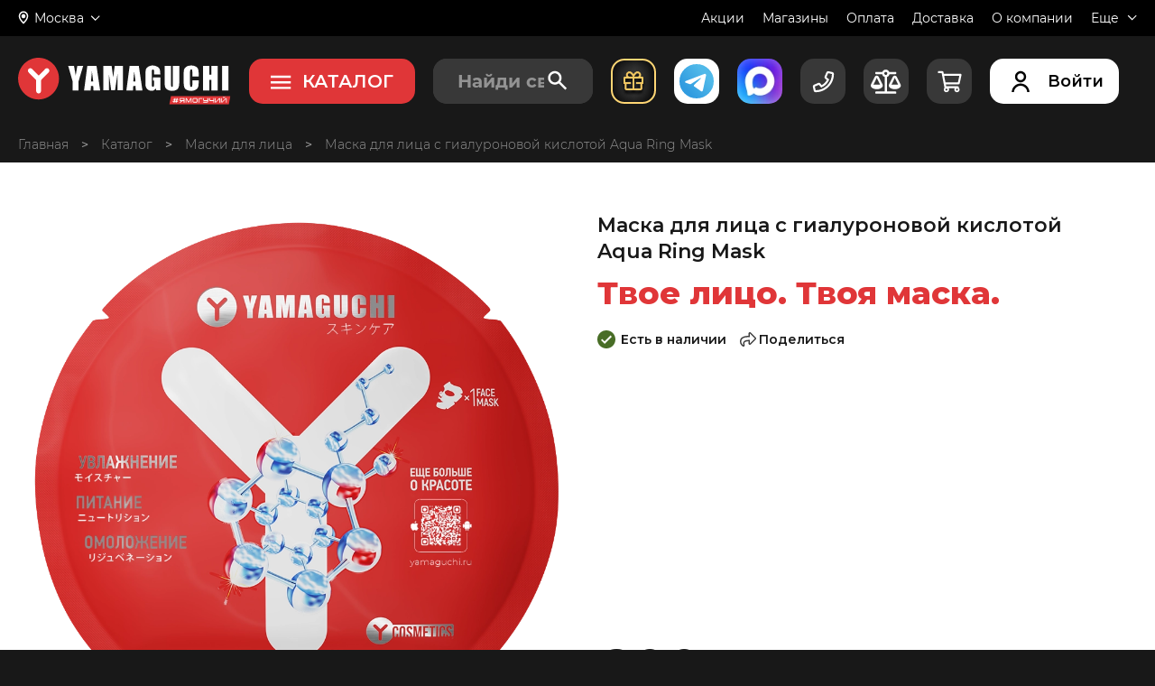

--- FILE ---
content_type: text/css
request_url: https://www.yamaguchi.ru/css/site.css?v=1768461704
body_size: 99732
content:
@charset "UTF-8";@import url(https://fonts.googleapis.com/css2?family=Montserrat:ital,wght@0,100;0,200;0,300;0,400;0,500;0,600;0,700;0,800;0,900;1,100;1,200;1,300;1,400;1,500;1,600;1,700;1,800;1,900&display=swap);@import url(https://fonts.googleapis.com/css2?family=Bebas+Neue&display=swap);html{font-size:100%}body{margin:0;min-width:320px;font-size:14px;font-family:Montserrat,sans-serif;font-weight:400;background:#181818;color:#fff}body h1,body h2,body h3,body h4,body h5,body h6,body p{margin:0}body a{text-decoration:none;color:#fff;outline:0}body a:active{outline:0}body button{outline:0!important;background:unset}body button:active{outline:0!important}body ::-moz-focus-inner,body ::-moz-focus-outer{border:0;padding:0}a:hover{cursor:pointer}ul{margin:0;padding:0;list-style:outside none}button{outline:0;border:0}iframe{border:0}area{outline:0}input{outline:0}input::-moz-focus-inner{border:0}textarea{outline:0}select{border:0;outline:0}table{border-collapse:collapse}button,input,select,textarea{font-size:14px;font-family:ubuntu,sans-serif;font-weight:400;color:#fff}.ekko-lightbox .modal-dialog .modal-content .ekko-lightbox-container input{background:0 0!important}.ekko-lightbox .modal-dialog .modal-content .ekko-lightbox-container input:focus{background:0 0!important}.old-page{display:none}.unsub__h2{text-align:center;margin-top:150px;margin-bottom:100px;font-size:3em}.unsub__btns{display:flex;margin-bottom:200px;justify-content:center}.unsub__btn{height:50px;width:230px;margin:0 10px 0;text-align:center}.unsub__icon{margin-right:5px}.visible{visibility:visible}.invisible{visibility:hidden}.hidden{display:none}.display-block{display:block!important}.lazy-load{background:url(../images/1px_empty.gif) center center no-repeat}.title-h2{margin:10px 0;font-size:18px}.clearfix:after,.clearfix:before{content:" ";display:table}.clearfix{clear:both}.clearfix:after{clear:both}.clear{clear:both}.left{margin-right:15px;float:left}.right{margin-left:15px;float:right}.full_line_block{clear:both;margin-bottom:15px}.auto-height{height:auto!important}.center{text-align:center}.main-wrapper{max-width:1920px;margin:0 auto;overflow:hidden}@supports (overflow:clip){.main-wrapper{overflow:clip}}@media all and (max-width:767px){.main-wrapper{padding-top:24px}}.container-box{width:1230px;margin:0 auto;box-sizing:border-box}@media all and (max-width:1240px){.container-box{width:1023px;padding-left:16px;padding-right:16px}}@media all and (max-width:1240px) and (max-width:1023px){.container-box{width:708px;padding-left:0;padding-right:0}}@media all and (max-width:1240px) and (max-width:1023px) and (max-width:767px){.container-box{width:100%;padding-left:16px;padding-right:16px}}.main-width{width:1710px;margin:0 auto;box-sizing:border-box}@media all and (max-width:1699px){.main-width{width:1240px;padding-left:16px;padding-right:16px}}@media all and (max-width:1699px) and (max-width:1240px){.main-width{width:1023px;padding-left:16px;padding-right:16px}}@media all and (max-width:1699px) and (max-width:1240px) and (max-width:1023px){.main-width{width:708px;padding-left:0;padding-right:0}}@media all and (max-width:1699px) and (max-width:1240px) and (max-width:1023px) and (max-width:767px){.main-width{width:100%;padding-left:16px;padding-right:16px}}.big-video-link{display:block;position:relative;font-weight:500;font-size:14px;width:300px;height:220px;padding-top:126px;box-sizing:border-box;line-height:1.9;cursor:pointer}.big-video-link:before{content:"";position:absolute;padding-right:100px;box-sizing:border-box;border-radius:50%;top:22px;right:0;width:174px;height:174px;background:#cc1c1e url(../images/svg/play-icon.svg) no-repeat center center;background-size:27px;transition:transform .3s}.big-video-link:after{content:"";position:absolute;top:-2px;right:-24px;width:222px;height:222px;background:url(../images/svg/play-circle.svg) no-repeat center center}.big-video-link:hover:before{transform:scale(1.1)}.slider-list-info{position:absolute;display:flex;align-items:center;justify-content:center;width:80px;font-size:18px;font-weight:300;line-height:1;color:#e03638}@media all and (max-width:767px){.slider-list-info{width:auto}}@media all and (max-width:767px){.slider-list-info__separator,.slider-list-info__val-left,.slider-list-info__val-right{display:none}}.slider-list-info__separator{margin:0 3px}.slider-list-info__text{display:none}@media all and (max-width:767px){.slider-list-info__text{display:inline}}.y-video{display:block;position:relative;border-radius:4px;overflow:hidden;font-size:0;box-shadow:0 7px 9px rgba(18,23,28,.298);cursor:pointer}.y-video:before{content:"";position:absolute;left:50%;top:50%;transform:translate(-50%,-50%);background:#cc1c1e url(../images/svg/play-icon.svg) no-repeat center center;border-radius:50%;z-index:2}.y-video__lg:before{width:104px;height:104px;background-size:16px}.y-video__md:before{width:54px;height:54px;background-size:12px}.y-video__sm:before{width:40px;height:40px;background-size:11px}.y-video:after{content:"";position:absolute;left:0;top:0;width:100%;height:100%;background:rgba(204,29,29,.324);opacity:0;transition:opacity .5s;z-index:1}.y-video img{width:100%}.y-video:hover:after{opacity:1}.video-link{display:flex;align-items:center;position:absolute;color:#131316;font-size:14px;font-weight:700;text-shadow:1px 1px 0 #fff}.video-link:after{content:"";display:block;width:40px;height:40px;margin-left:14px;background:#cc1c1e url(../images/svg/play-icon.svg) no-repeat center center;background-size:11px;border-radius:50%;transition:transform .3s}.video-link:hover:after{transform:scale(1.2)}.slick-slider{transition:opacity .2s}._base-loading{position:relative;overflow:hidden}._base-loading::after{transition:opacity .5s ease-in-out;position:absolute;width:100%;max-width:1920px;height:100%;top:0;left:0;content:"";background-color:#383838;z-index:100;animation:base-loading .8s ease-in-out infinite alternate}._base-loading._loaded::after{opacity:0}._base-loading._loaded::before{opacity:0}@keyframes base-loading{100%{background-color:#444}}.hide-init{position:relative;display:flex}.hide-init .spinner{display:block!important}.hide-init::after{position:absolute;width:100%;max-width:1920px;height:100%;top:0;left:0;content:"";background-color:#383838;z-index:10}.hide-init::before{position:absolute;width:150%;max-width:1920px;height:200%;top:-180px;left:0;content:"";z-index:15;transform:translateX(-100%) rotate(10deg);filter:blur(80px);background:-webkit-gradient(linear,left top,right top,from(transparent),color-stop(rgba(255,255,255,.2)),to(transparent));background:linear-gradient(90deg,transparent,rgba(255,255,255,.2),transparent);animation:loading 3s infinite}@keyframes loading{100%{transform:translateX(100%) rotate(10deg)}}.spinner{animation:rotate 2s linear infinite;z-index:2;position:absolute;top:50%;left:50%;margin:-25px 0 0 -25px;width:75px;height:75px;z-index:15}.spinner .path{stroke:#92bfeb;stroke-linecap:round;animation:dash 1.5s ease-in-out infinite}@keyframes rotate{100%{transform:rotate(360deg)}}@keyframes dash{0%{stroke-dasharray:1,150;stroke-dashoffset:0}50%{stroke-dasharray:90,150;stroke-dashoffset:-35}100%{stroke-dasharray:90,150;stroke-dashoffset:-124}}.personal-data{line-height:1.7}.personal-data strong{font-size:16px;font-weight:500}.personal-data ol,.personal-data ul{margin:24px 0 14px 0;padding-left:16px;list-style:disc outside}@media all and (max-width:1023px){.main-wrapper .page-caption{margin-top:20px}}@media all and (max-width:1023px) and (max-width:767px){.main-wrapper .page-caption{margin-top:58px}}.page-content{margin-top:40px;padding-bottom:80px;font-size:16px}@media all and (max-width:1023px){.page-content{padding-bottom:50px}}@media all and (max-width:1023px) and (max-width:767px){.page-content{margin-top:0;font-size:14px}}.page-content p{line-height:1.6}.showrooms-page .page-content{padding-bottom:10px}.showrooms-page .page-content a{color:#43bec4}@media all and (max-width:767px){.showrooms-page .page-caption{margin-top:36px;margin-bottom:24px}}.showrooms-page .where-to-buy{font-weight:300;padding-top:30px;margin-bottom:100px}.showrooms-page .where-to-buy__h2{margin-bottom:35px}.showrooms-page .where-to-buy__list{text-align:center;margin-bottom:40px}.showrooms-page .where-to-buy__city{background-color:#313139;font-size:12px;margin:0 15px 16px 0;display:inline-block;padding:10px 20px;border:2px solid #525259}.showrooms-page .where-to-buy__city:hover{border:2px solid #e03638}@media all and (max-width:767px){.showrooms-page .where-to-buy__city{margin:0 8px 10px 0;padding:10px 15px}}@media all and (max-width:450px){.showrooms-page .where-to-buy__city{margin:0 5px 8px 0;padding:7px 12px}}.showrooms-page .where-to-buy__map-p{font-size:14px;line-height:1.4;margin-bottom:16px}.showrooms-page .where-to-buy__map-wrap{position:relative;margin-bottom:70px}.showrooms-page .where-to-buy__frame{position:relative;z-index:1}@media all and (max-width:767px){.showrooms-page .where-to-buy__frame{height:400px}}@media all and (max-width:350px){.showrooms-page .where-to-buy__frame{height:300px}}@media all and (max-width:1240px){.showrooms-page .where-to-buy{padding-top:0}}@media all and (max-width:1023px){.showrooms-page .where-to-buy{padding-top:36px}}@media all and (max-width:450px){.showrooms-page .where-to-buy{margin-bottom:60px}}@media all and (max-width:767px){.healthy-back .page-caption{margin-top:36px}}@media all and (max-width:767px){.healthy-back .page-content{margin-top:24px}}.healthy-back .h-btns{display:flex;justify-content:space-between;max-width:360px;margin:30px auto}@media all and (max-width:767px){.healthy-back .h-btns{display:block}}.healthy-back #form-app-get{max-width:274px;margin:0 auto}.healthy-back .app-wrapper{display:flex;margin-top:10px}.healthy-back .app-wrapper select{height:100%;color:#000;margin-right:10px}.healthy-back .app-wrapper input{color:#000}.healthy-back .y-button{width:100%;height:32px;margin-top:14px}.healthy-back .alert{font-size:18px;text-align:center}.lt-chat-header{position:relative;background:0 0!important;height:93px!important;width:280px!important;z-index:6!important;transform:translateY(-11px)}.lt-chat-header:before{content:"";position:absolute;top:-24px;left:-25px;width:365px;height:230px;background:url(/images/livtex-themes/y_may2019.png)!important;pointer-events:none}.lt-chat-header-member{transform:translateY(32px)!important}.lt-widget-wrap .lt-chat-inner{z-index:1}.lt-widget-wrap .lt-chat-list__i.lt-manager{margin-top:20px!important}.lt-widget-wrap .lt-self-label,.lt-widget-wrap .lt-wrapper{background:0 0!important;box-shadow:none!important}.lt-chat-header-img{transform:translateY(14px)!important}.lt-chat-header__txt-nickname{font-size:18px!important;font-weight:500!important;overflow:visible!important;color:#000!important;margin-left:16px!important;margin-top:0!important;display:block!important}.lt-chat-header__txt-name{margin-top:0!important;display:block;transform:translateY(-42px)}.lt-chat-header__txt{display:block;transform:translateY(14px);overflow:visible!important;line-height:14px!important}.lt-chat-header-icon{opacity:0!important}.lt-widget-wrap .lt-chat-inner{top:71px!important}.lt-wrapper-body{background:#fff!important;transform:translateY(-21px)!important;z-index:1!important;padding-top:50px!important}.lt-chat-header__txt{transform:translate(-14px,56px)!important;color:#000!important;font-weight:500!important}.lt-widget-wrap.lt-internal .lt-wrapper-close .lt-icon:before{top:9px!important}.nicescroll-rails{border-radius:4px}.listing-wide{display:flex;flex-wrap:wrap}@media all and (max-width:767px){.listing-wide{display:block}}.listing-wide .product-n-sm{margin-right:1.68%;margin-bottom:20px}@media all and (max-width:1240px){.listing-wide .product-n-sm{margin-right:5.8%;margin-bottom:40px}}@media all and (max-width:1240px) and (max-width:1023px){.listing-wide .product-n-sm{margin-right:3.3%;margin-bottom:20px}}@media all and (max-width:1240px) and (max-width:1023px) and (max-width:767px){.listing-wide .product-n-sm{margin-bottom:10px}}.listing-wide .product-n-sm:nth-child(4n){margin-right:0}@media all and (max-width:1240px){.listing-wide .product-n-sm:nth-child(4n){margin-right:5.8%}}@media all and (max-width:1240px) and (max-width:1023px){.listing-wide .product-n-sm:nth-child(4n){margin-right:3.3%}}@media all and (max-width:1240px) and (max-width:1023px) and (max-width:767px){.listing-wide .product-n-sm:nth-child(4n){margin-right:0}}@media all and (max-width:1240px){.listing-wide .product-n-sm:nth-child(3n){margin-right:0}}@media all and (max-width:767px){.listing-wide .product-n-sm{margin-right:0}}.listing-wide .c-videocons{margin-right:1.68%;margin-bottom:18px}@media all and (max-width:1240px){.listing-wide .c-videocons{margin-right:5.8%;margin-bottom:40px}}@media all and (max-width:1240px) and (max-width:1023px){.listing-wide .c-videocons{margin-right:3.3%;margin-bottom:20px}}@media all and (max-width:1240px) and (max-width:1023px) and (max-width:767px){.listing-wide .c-videocons{margin-bottom:10px}}.listing-wide .product-sm{margin-right:2.96%;margin-bottom:36px}@media all and (max-width:1240px){.listing-wide .product-sm{margin-right:7.6%}}@media all and (max-width:1240px) and (max-width:1023px){.listing-wide .product-sm{margin-right:4.2%;margin-bottom:32px}}@media all and (max-width:1240px) and (max-width:1023px) and (max-width:767px){.listing-wide .product-sm{margin-bottom:10px}}.listing-wide .product-sm:nth-child(4n){margin-right:0}@media all and (max-width:1240px){.listing-wide .product-sm:nth-child(4n){margin-right:7.6%}}@media all and (max-width:1240px) and (max-width:1023px){.listing-wide .product-sm:nth-child(4n){margin-right:4.2%}}@media all and (max-width:1240px){.listing-wide .product-sm:nth-child(3n){margin-right:0}}@media all and (max-width:767px){.listing-wide .product-sm{margin-right:0}}.listing-narrow{display:flex;flex-wrap:wrap}@media all and (max-width:767px){.listing-narrow{display:block}}.listing-narrow .product-n-sm{margin-right:1.86%;margin-top:18px}@media all and (max-width:1240px){.listing-narrow .product-n-sm{margin-right:5.8%;margin-top:56px}}@media all and (max-width:1240px) and (max-width:1023px){.listing-narrow .product-n-sm{margin-right:3.3%;margin-top:24px}}@media all and (max-width:1240px) and (max-width:1023px) and (max-width:767px){.listing-narrow .product-n-sm{margin-top:10px}}.listing-narrow .product-n-sm:nth-child(3n){margin-right:0}@media all and (max-width:1240px){.listing-narrow .product-n-sm:nth-child(3n){margin-right:0}}@media all and (max-width:767px){.listing-narrow .product-n-sm{margin-right:0}}.listing-narrow .c-videocons{margin-top:18px;margin-right:1.68%}@media all and (max-width:1240px){.listing-narrow .c-videocons{margin-right:5.8%;margin-top:56px}}@media all and (max-width:1240px) and (max-width:1023px){.listing-narrow .c-videocons{margin-right:3.3%;margin-top:24px}}@media all and (max-width:1240px) and (max-width:1023px) and (max-width:767px){.listing-narrow .c-videocons{margin-top:10px}}.listing-narrow .product-sm{margin-right:3.83%;margin-top:36px}@media all and (max-width:1240px){.listing-narrow .product-sm{margin-right:7.6%}}@media all and (max-width:1240px) and (max-width:1023px){.listing-narrow .product-sm{margin-right:4.2%;margin-top:32px}}@media all and (max-width:1240px) and (max-width:1023px) and (max-width:767px){.listing-narrow .product-sm{margin-top:10px}}.listing-narrow .product-sm:nth-child(3n){margin-right:0}@media all and (max-width:1240px){.listing-narrow .product-sm:nth-child(3n){margin-right:0}}@media all and (max-width:767px){.listing-narrow .product-sm{margin-right:0}}.page-description{font-family:Montserrat,sans-serif}.page-description__caption{font-size:28px;font-weight:500;line-height:1.7}@media all and (max-width:1023px){.page-description__caption{font-size:24px}}@media all and (max-width:1023px) and (max-width:767px){.page-description__caption{font-size:18px}}.page-description__subcaption{font-size:28px;font-weight:400;line-height:1.7;margin-top:40px}@media all and (max-width:1023px){.page-description__subcaption{font-size:18px}}@media all and (max-width:1023px) and (max-width:767px){.page-description__subcaption{margin-top:30px}}.page-description__text{font-size:16px;font-weight:300;line-height:1.7;margin-top:24px}@media all and (max-width:1023px){.page-description__text{line-height:1.7;font-size:14px}}.page-description__half-block{width:48%}@media all and (max-width:767px){.page-description__half-block{width:100%}}.page-description__banner-full{display:block;width:100%;margin-top:30px;border-radius:31px;overflow:hidden}.page-description__flex-wrapper{display:flex;justify-content:space-between;flex-wrap:wrap}.page-description .desc-video{margin-top:40px}.social-block__caption{font-size:16px;font-weight:300;margin-bottom:30px}.social-block__wrapper{display:flex;justify-content:space-between}.social-block__link{display:flex;justify-content:center;position:relative;align-items:center;width:30px;height:30px}.more-products{width:224px;height:54px;margin:66px auto 0 auto;font-size:16px;font-weight:500}@media all and (max-width:1240px){.more-products{margin-top:50px}}@media all and (max-width:1240px) and (max-width:767px){.more-products{width:100%}}.more-products__wrapper{position:relative}.more-products__text{margin-right:20px}.more-products__counter{position:absolute;right:2px;top:-6px;color:#9292a6;font-size:11px}.modal-back{position:fixed;width:100%;height:100%;top:0;left:0;background:rgba(0,0,0,.8);z-index:1001}.modal-back .close-trigger{position:fixed;top:60px;right:8px;width:34px;height:34px;background:url(../images/svg/close-btn-redesign.svg) no-repeat}.modal-back--preloader{background-color:rgba(0,0,0,.6);position:fixed;z-index:1001}.modal-back--preloader:before{top:calc(50% - 50px);left:calc(50% - 50px);content:"";width:100px;height:100px;position:absolute;background-image:url(../images/svg/logo-icon.svg);background-repeat:no-repeat;background-position:center;-webkit-background-size:95%;background-size:95%;animation:rotate-logo 1s ease-in-out infinite;-webkit-animation:rotate-logo 1s ease-in-out infinite}@keyframes rotate-logo{0%{transform:rotateY(360deg)}100%{transform:rotateY(0)}}.pointer-event-none{opacity:.5;pointer-events:none}input:-webkit-autofill{-webkit-text-fill-color:#000!important}.ekko-lightbox .modal-dialog .modal-content .ekko-lightbox-container input{background:0 0!important}.ekko-lightbox .modal-dialog .modal-content .ekko-lightbox-container input:focus{background:0 0!important}.ekko-lightbox .modal-dialog .modal-body a{outline:0!important}.ekko-lightbox .modal-dialog .modal-body a:active{outline:0!important}.ekko-lightbox .modal-dialog .modal-body button{outline:0!important}.ekko-lightbox .modal-dialog .modal-body button:active{outline:0!important}.ekko-lightbox .modal-dialog .modal-body ::-moz-focus-inner,.ekko-lightbox .modal-dialog .modal-body ::-moz-focus-outer{border:0;padding:0}.hide4goods_main{display:none!important}@media (max-width:768px){.hide4goods_main{display:block!important}}.marathon-modal{display:none;position:fixed;top:50%;left:50%;transform:translate(-50%,-50%);width:814px;padding:50px 60px;border-radius:4px;background:#313139;background-size:cover;box-shadow:0 4px 40px rgba(0,0,0,.25);box-sizing:border-box;z-index:1002}@media all and (max-width:767px){.marathon-modal{width:94%;padding:30px 16px}}.marathon-modal .marathon-close-btn{display:block;position:absolute;top:30px;right:30px;width:20px;height:20px;background:url(/images/svg/cross-white.svg)}@media all and (max-width:767px){.marathon-modal .marathon-close-btn{top:16px;right:16px}}.marathon-modal__caption{max-width:410px;line-height:1.2;text-align:center;letter-spacing:-.015em;margin:0 auto 40px auto;font-size:36px}@media all and (max-width:767px){.marathon-modal__caption{max-width:100%;font-size:22px;margin-bottom:30px}}.marathon-modal__desc{font-size:24px;margin-top:24px;line-height:1.3}@media all and (max-width:767px){.marathon-modal__desc{font-size:16px;margin-top:14px}}.marathon-modal a{color:red;text-decoration:underline}.marathon-modal a:hover{text-decoration:none}.marathon-modal__list{padding-left:26px;font-size:24px}@media all and (max-width:767px){.marathon-modal__list{font-size:18px;padding-left:20px;margin:10px 0}}.marathon-modal__list li{margin-bottom:14px}@media all and (max-width:767px){.marathon-modal__list li{margin-bottom:10px}}.shops-modal{display:none;position:fixed;top:50%;left:50%;transform:translate(-50%,-50%);width:814px;padding:50px 60px;border-radius:4px;background:#313139;background-size:cover;box-shadow:0 4px 40px rgba(0,0,0,.25);box-sizing:border-box;z-index:1002}@media all and (max-width:767px){.shops-modal{width:94%;padding:30px 16px}}.shops-modal .shops-close-btn{display:block;position:absolute;top:30px;right:30px;width:20px;height:20px;background:url(/images/svg/cross-white.svg)}@media all and (max-width:767px){.shops-modal .shops-close-btn{top:16px;right:16px}}.shops-modal__caption{max-width:410px;line-height:1.2;text-align:center;letter-spacing:-.015em;margin:0 auto 40px auto;font-size:36px}@media all and (max-width:767px){.shops-modal__caption{max-width:100%;font-size:22px;margin-bottom:30px}}.shops-modal__desc{font-size:24px;margin-top:24px;line-height:1.3}@media all and (max-width:767px){.shops-modal__desc{font-size:16px;margin-top:14px}}.shops-modal a{color:red;text-decoration:underline}.shops-modal a:hover{text-decoration:none}.shops-modal__list{padding-left:26px;font-size:24px}@media all and (max-width:767px){.shops-modal__list{font-size:18px;padding-left:20px;margin:10px 0}}.shops-modal__list li{margin-bottom:14px}@media all and (max-width:767px){.shops-modal__list li{margin-bottom:10px}}.bonus-popup{display:none;position:fixed;top:50%;left:50%;transform:translate(-50%,-50%);width:650px;padding:30px 60px;border-radius:4px;background:url(../images/main/bon_500.webp);background-size:cover;box-shadow:0 4px 40px rgba(0,0,0,.25);box-sizing:border-box;z-index:1005}@media all and (max-width:767px){.bonus-popup{width:94%;padding:30px 16px}}.bonus-popup .bonus-close-btn{display:block;position:absolute;top:30px;right:30px;width:20px;height:20px;background:url(/images/svg/cross-white.svg)}@media all and (max-width:767px){.bonus-popup .bonus-close-btn{top:16px;right:16px}}.bonus-popup__caption{font-size:28px;line-height:1.2;text-align:center;letter-spacing:-.015em;max-width:300px;margin:0 auto 40px auto}@media all and (max-width:767px){.bonus-popup__caption{max-width:236px;font-size:22px;margin-bottom:40px}}.bonus-popup__caption span{font-size:36px;font-weight:500}@media all and (max-width:767px){.bonus-popup__caption span{font-size:28px}}.bonus-popup__input-row{display:flex;justify-content:space-between}@media all and (max-width:767px){.bonus-popup__input-row{display:block}}.bonus-popup__input{border:none;border-radius:4px;background:rgba(255,255,255,.8);width:248px;height:50px;font-size:18px;line-height:1;padding:0 20px;box-sizing:border-box;color:#333}@media all and (max-width:767px){.bonus-popup__input{margin-bottom:14px;width:100%}}.bonus-popup__btn{width:314px;height:50px;font-weight:500;font-size:16px;margin:40px auto 0 auto}@media all and (max-width:767px){.bonus-popup__btn{margin:20px auto 0 auto;width:100%}}.bonus-popup__success{display:none;text-align:center}.bonus-popup__thank-you{font-size:28px;font-weight:500;letter-spacing:-.015em;line-height:1;margin-top:48px;margin-bottom:36px}@media all and (max-width:767px){.bonus-popup__thank-you{margin-top:0;margin-bottom:30px;font-size:24px}}.bonus-popup__text{font-size:18px;max-width:520px;margin:0 auto}@media all and (max-width:767px){.bonus-popup__text{margin-bottom:40px;font-size:16px}}.__jivoMobileButton{bottom:-10px!important;right:-10px!important}@media all and (max-width:767px){.__jivoMobileButton{bottom:41vw!important;right:-5px!important;z-index:9999!important}}.wrap_9b97{z-index:9999;position:relative}.video-consult__subcap{font-weight:500;font-size:28px}@media all and (max-width:767px){.video-consult__subcap{font-size:16px}}.video-consult__fields{margin-top:40px}.video-consult__form-wrapper{display:none}.video-consult__rules{margin-top:60px}@media all and (max-width:767px){.video-consult__rules{margin-top:40px}}.video-consult__rules-wrapper{display:flex;align-items:flex-start;transform:translateX(-100px)}@media all and (max-width:767px){.video-consult__rules-wrapper{transform:none}}.video-consult__icon{margin-right:40px}@media all and (max-width:767px){.video-consult__icon{display:none}}.video-consult__desc{font-size:18px;line-height:1.4;font-weight:300;padding-left:40px;border-left:4px solid #e03638}@media all and (max-width:767px){.video-consult__desc{font-size:14px;padding-left:0;border:none;font-weight:400}}.video-consult__order{font-weight:500;font-size:28px}@media all and (max-width:1023px){.video-consult__order{font-size:22px}}@media all and (max-width:1023px) and (max-width:767px){.video-consult__order{font-size:18px}}.video-consult__radio-group{margin-bottom:24px}@media all and (max-width:767px){.video-consult__radio-group{margin-bottom:16px}}.video-consult__radio-group .radio-cap{display:block;color:#9292a6;font-weight:300;margin-bottom:10px}.video-consult__radio-group .y-radio{margin-right:24px}@media all and (max-width:767px){.video-consult__radio-group .y-radio{margin-bottom:12px}}.video-consult__success{font-weight:300;font-size:18px;margin-bottom:50px;margin-top:44px;line-height:1.4}@media all and (max-width:1023px){.video-consult__success{margin-bottom:30px;margin-top:24px}}@media all and (max-width:1023px) and (max-width:767px){.video-consult__success{font-size:14px}}.video-consult__success b{font-weight:500}.v-consult-btn{width:100%;height:64px;display:block;font-weight:500;margin-top:50px}@media all and (max-width:1023px){.v-consult-btn{height:44px}}.kim-card-modal{display:none;position:fixed;top:50%;left:50%;transform:translate(-50%,-50%);width:724px;padding:89px 75px 35px;box-sizing:border-box;background:#0f0f12 url(../images/gifts/modal/modal-01.jpg) top center/cover no-repeat;border-radius:5px;z-index:1002;border:3px solid #e03638}@media all and (max-width:1023px){.kim-card-modal{width:78%;padding:50px 16px;border-radius:12px}}@media all and (max-width:1023px) and (max-width:767px){.kim-card-modal{top:40px;left:50%;transform:translate(-50%,0);width:80%;height:auto;overflow:auto;max-height:100vh;background:#0f0f12;padding:50px 16px 20px}}.kim-card-modal__close{position:absolute;top:30px;right:30px;cursor:pointer}@media all and (max-width:767px){.kim-card-modal__close{top:16px;right:16px}}.kim-card-modal__close .close-icon{pointer-events:none}.kim-card-modal__subcap{font-weight:300;font-size:12px;line-height:140%;color:#f2f2f2}.kim-card-modal__cap{font-size:28px;line-height:110%;color:#f2f2f2;font-weight:500;margin-bottom:20px}.kim-card-modal__cap span{font-size:35px;color:#e03638;text-transform:uppercase}.kim-card-modal__main{position:relative;z-index:2}.kim-card-modal__btn{width:265px;height:58px;font-size:16px}@media all and (max-width:767px){.kim-card-modal__btn{width:100%;height:44px;margin-bottom:11px}}.kim-card-modal__text{color:#f2f2f2;margin-bottom:18px}.kim-card-modal__text-title{font-weight:400;font-size:14px;line-height:120%;margin-bottom:5px}.kim-card-modal__text-inside{font-weight:300;font-size:12px;line-height:140%;max-width:225px}.kim-card-modal__price-block{font-weight:300;font-size:22px;line-height:120%;color:#e03638;margin-bottom:43px}.kim-card-modal__price-block span:last-child{color:#fff;font-weight:500}.kim-card-modal__price{position:relative}.kim-card-modal__price:after{content:" ";position:absolute;bottom:11px;right:-7px;height:2px;width:68px;background:#e03638;transform:rotate(-24.44deg)}.kim-card-modal__bottom-block{display:flex;justify-content:space-between}@media all and (max-width:767px){.kim-card-modal__bottom-block{flex-direction:column}}.kim-card-modal__bottom-text{font-style:italic;font-weight:700;font-size:24px;line-height:110%;text-transform:uppercase;width:195px}.kim-card-modal__bottom-text p:first-child{color:#fff}.kim-card-modal__bottom-text p:last-child{text-align:right;color:#e03638}@media all and (max-width:767px){.kim-card-modal__bottom-text p:last-child{text-align:left}}@media all and (max-width:767px){.kim-card-modal__bottom-text p{display:inline}}@media all and (max-width:767px){.kim-card-modal__bottom-text{width:auto;text-align:center}}.kim-card-modal__img-sm{display:none}@media all and (max-width:767px){.kim-card-modal__img-sm{display:block;width:100%;height:auto;margin-top:-90%;position:relative;z-index:-1}}.cus-desc{display:none;line-height:1.4;font-size:10px;margin-top:-124px;margin-bottom:70px}@media all and (max-width:1023px){.cus-desc{margin-top:-20px;margin-bottom:60px}}@media all and (max-width:1023px) and (max-width:767px){.cus-desc{margin-bottom:40px}}.cus-desc span{color:red;margin-right:4px}.cus-x{margin-top:30px;color:#000;font-size:10px}.cus-x span{color:red;margin-right:4px}input[type=submit]{-webkit-appearance:none;-moz-appearance:none;appearance:none}.admin-btn{position:relative;padding:6px 12px;border-radius:8px;font-weight:500;font-size:14px;color:#181818;background-color:#fffb90;transition:all .1s ease-in-out}@media all and (max-width:767px){.admin-btn{margin-bottom:2%;font-size:min(4vw,17px)}}.admin-btn:hover{background-color:#ffda1a}@media all and (max-width:767px){.admin-btn:hover{color:#181818;background-color:#fff}}@font-face{font-family:Montserrat;src:url(/fonts/Montserrat/Montserrat-Regular.ttf);src:local("☺"),url(/fonts/Montserrat/Montserrat-Regular.ttf) format("ttf");font-weight:400;font-style:normal;font-display:swap}@font-face{font-family:Montserrat;src:url(/fonts/Montserrat/Montserrat-Medium.ttf);src:local("☺"),url(/fonts/Montserrat/Montserrat-Medium.ttf) format("ttf");font-weight:500;font-style:normal;font-display:swap}@font-face{font-family:Montserrat;src:url(/fonts/Montserrat/Montserrat-Bold.ttf);src:local("☺"),url(/fonts/Montserrat/Montserrat-Bold.ttf) format("ttf");font-weight:700;font-style:normal;font-display:swap}@font-face{font-family:Montserrat;src:url(/fonts/Montserrat/Montserrat-Black.ttf);src:local("☺"),url(/fonts/Montserrat/Montserrat-Black.ttf) format("ttf");font-weight:900;font-style:normal;font-display:swap}@font-face{font-family:Montserrat;src:url(/fonts/Montserrat/Montserrat-Light.ttf);src:local("☺"),url(/fonts/Montserrat/Montserrat-Light.ttf) format("ttf");font-weight:300;font-style:normal;font-display:swap}@font-face{font-family:ubuntu;src:url(../fonts/ubuntuLight.eot);src:local("☺"),url(../fonts/ubuntuLight.woff2) format("woff2"),url(../fonts/ubuntuLight.woff) format("woff"),url(../fonts/ubuntuLight.ttf) format("truetype"),url(../fonts/ubuntuLight.svg) format("svg");font-weight:300;font-style:normal;font-display:swap}@font-face{font-family:ubuntu;src:url(../fonts/ubuntuLight-italic.eot);src:local("☺"),url(../fonts/ubuntuLight-italic.woff2) format("woff2"),url(../fonts/ubuntuLight-italic.woff) format("woff"),url(../fonts/ubuntuLight-italic.ttf) format("truetype"),url(../fonts/ubuntuLight-italic.svg) format("svg");font-weight:300;font-style:italic;font-display:swap}@font-face{font-family:ubuntu;src:url(/fonts/ubuntuRegular.eot);src:url(/fonts/ubuntuRegular.woff2) format("woff2"),url(../fonts/ubuntuRegular.woff) format("woff"),url(../fonts/ubuntuRegular.ttf) format("truetype"),url(../fonts/ubuntuRegular.svg) format("svg");font-weight:400;font-style:normal;font-display:swap}@font-face{font-family:ubuntu;src:url(../fonts/ubuntuItalic.eot);src:local("☺"),url(../fonts/ubuntuItalic.woff2) format("woff2"),url(../fonts/ubuntuItalic.woff) format("woff"),url(../fonts/ubuntuItalic.ttf) format("truetype"),url(../fonts/ubuntuItalic.svg) format("svg");font-weight:400;font-style:italic;font-display:swap}@font-face{font-family:ubuntu;src:url(../fonts/ubuntuMedium.eot);src:local("☺"),url(../fonts/ubuntuMedium.woff2) format("woff2"),url(../fonts/ubuntuMedium.woff) format("woff"),url(../fonts/ubuntuMedium.ttf) format("truetype"),url(../fonts/ubuntuMedium.svg) format("svg");font-weight:500;font-style:normal;font-display:swap}@font-face{font-family:ubuntu;src:url(../fonts/ubuntuMedium-italic.eot);src:local("☺"),url(../fonts/ubuntuMedium-italic.woff2) format("woff2"),url(../fonts/ubuntuMedium-italic.woff) format("woff"),url(../fonts/ubuntuMedium-italic.ttf) format("truetype"),url(../fonts/ubuntuMedium-italic.svg) format("svg");font-weight:500;font-style:italic;font-display:swap}@font-face{font-family:ubuntu;src:url(../fonts/ubuntuBold.eot);src:local("☺"),url(../fonts/ubuntuBold.woff2) format("woff2"),url(../fonts/ubuntuBold.woff) format("woff"),url(../fonts/ubuntuBold.ttf) format("truetype"),url(../fonts/ubuntuBold.svg) format("svg");font-weight:700;font-style:normal;font-display:swap}@font-face{font-family:Seldom;src:url("../fonts/Seldom Scene.eot");src:local("☺"),url("../fonts/Seldom Scene.woff") format("woff"),url("../fonts/Seldom Scene.ttf") format("truetype"),url("../fonts/Seldom Scene.svg") format("svg");font-weight:400;font-style:normal}@font-face{font-family:ubuntu;src:url(../fonts/ubuntuBold-italic.eot);src:local("☺"),url(../fonts/ubuntuBold-italic.woff2) format("woff2"),url(../fonts/ubuntuBold-italic.woff) format("woff"),url(../fonts/ubuntuBold-italic.ttf) format("truetype"),url(../fonts/ubuntuBold-italic.svg) format("svg");font-weight:700;font-style:italic;font-display:swap}@font-face{font-family:PTSans;src:url(/fonts/PTSans.eot);src:url(/fonts/PTSans.eot?#iefix) format("embedded-opentype"),url(/fonts/PTSans.woff2) format("woff2"),url(/fonts/PTSans.woff) format("woff"),url(/fonts/PTSans.ttf) format("truetype"),url(/fonts/PTSans.svg#PTSans) format("svg");font-weight:400;font-style:normal;font-display:swap}@font-face{font-family:PTSans;src:url(/fonts/PTSansBold.eot);src:url(/fonts/PTSansBold.eot?#iefix) format("embedded-opentype"),url(/fonts/PTSansBold.woff2) format("woff2"),url(/fonts/PTSansBold.woff) format("woff"),url(/fonts/PTSansBold.ttf) format("truetype"),url(/fonts/PTSansBold.svg#PTSans) format("svg");font-weight:700;font-style:normal;font-display:swap}@font-face{font-family:PTSansNarrow;src:url(/fonts/PTSansNarrow.eot);src:url(/fonts/PTSansNarrow.eot?#iefix) format("embedded-opentype"),url(/fonts/PTSansNarrow.woff2) format("woff2"),url(/fonts/PTSansNarrow.woff) format("woff"),url(/fonts/PTSansNarrow.ttf) format("truetype"),url(/fonts/PTSansNarrow.svg#PTSansNarrow) format("svg");font-weight:400;font-style:normal;font-display:swap}@font-face{font-family:PTSansNarrow;src:url(/fonts/PTSansNarrowBold.eot?#iefix) format("embedded-opentype"),url(/fonts/PTSansNarrowBold.woff2) format("woff2"),url(/fonts/PTSansNarrowBold.woff) format("woff");font-weight:700;font-style:normal;font-display:swap}@font-face{font-family:Circe;src:url(/fonts/Circe-Thin.eot);src:url(/fonts/Circe-Thin.eot?#iefix) format("embedded-opentype"),url(/fonts/Circe-Thin.woff) format("woff"),url(/fonts/Circe-Thin.ttf) format("truetype");font-weight:100;font-style:normal;font-display:swap}@font-face{font-family:Circe;src:url(/fonts/Circe-ExtraLight.eot);src:url(/fonts/Circe-ExtraLight.eot?#iefix) format("embedded-opentype"),url(/fonts/Circe-ExtraLight.woff) format("woff"),url(/fonts/Circe-ExtraLight.ttf) format("truetype");font-weight:200;font-style:normal;font-display:swap}@font-face{font-family:Circe;src:url(/fonts/Circe-Light.eot);src:url(/fonts/Circe-Light.eot?#iefix) format("embedded-opentype"),url(/fonts/Circe-Light.woff) format("woff"),url(/fonts/Circe-Light.ttf) format("truetype");font-weight:300;font-style:normal;font-display:swap}@font-face{font-family:Circe;src:url(/fonts/Circe-Regular.eot);src:url(/fonts/Circe-Regular.eot?#iefix) format("embedded-opentype"),url(/fonts/Circe-Regular.woff) format("woff"),url(/fonts/Circe-Regular.ttf) format("truetype");font-weight:400;font-style:normal;font-display:swap}@font-face{font-family:Circe;src:url(/fonts/Circe-Bold.eot);src:url(/fonts/Circe-Bold.eot?#iefix) format("embedded-opentype"),url(/fonts/Circe-Bold.woff) format("woff"),url(/fonts/Circe-Bold.ttf) format("truetype");font-weight:700;font-style:normal;font-display:swap}@font-face{font-family:Circe;src:url(/fonts/Circe-ExtraBold.eot);src:url(/fonts/Circe-ExtraBold.eot?#iefix) format("embedded-opentype"),url(/fonts/Circe-ExtraBold.woff) format("woff"),url(/fonts/Circe-ExtraBold.ttf) format("truetype");font-weight:900;font-style:normal;font-display:swap}@font-face{font-family:PosteRetro;src:url(/fonts/posteretro.eot);src:url(/fonts/posteretro.eot?#iefix) format("embedded-opentype"),url(/fonts/posteretro.otf) format("opentype"),url(/fonts/posteretro.svg) format("svg"),url(/fonts/posteretro.ttf) format("truetype"),url(/fonts/posteretro.woff) format("woff"),url(/fonts/posteretro.woff2) format("woff2");font-weight:400;font-style:normal;font-display:swap}@font-face{font-family:"Roboto Slab";src:url(/fonts/RobotoSlab-Medium.woff) format("woff"),url(/fonts/RobotoSlab-Medium.woff2) format("woff2"),url(/fonts/RobotoSlab-Medium.ttf) format("truetype");font-weight:400;font-style:normal;font-display:swap}@font-face{font-family:Furore;src:url(/fonts/Furore.woff) format("woff"),url(/fonts/Furore.woff2) format("woff2"),url(/fonts/Furore.ttf) format("truetype");font-weight:400;font-style:normal;font-display:swap}@font-face{font-family:Oranienbaum;src:url(/fonts/Oranienbaum-Regular.woff2) format("woff2"),url(/fonts/Oranienbaum-Regular.ttf) format("truetype");font-weight:400;font-style:normal;font-display:swap}.h1{display:block;font-size:24px;text-transform:uppercase;line-height:100%;margin-bottom:20px}.h2{display:block;font-size:22px;text-transform:uppercase;line-height:100%;margin-bottom:15px}.main-title{display:flex;align-items:center;justify-content:center;margin-bottom:30px;font-family:Montserrat,sans-serif}.main-title__h1{display:flex;align-items:center;justify-content:center;font-size:31px;font-weight:700;text-align:center}@media all and (max-width:767px){.main-title__h1{font-size:26px}}@media all and (max-width:767px) and (max-width:450px){.main-title__h1{font-size:16px}}@media all and (max-width:450px){.main-title{margin-bottom:15px}}.main-title--inset{padding-top:20px}.y-caption{position:relative;text-align:center;box-sizing:border-box;font-weight:500;line-height:1.1;font-family:Montserrat,sans-serif}.y-caption_lg{font-size:36px}@media all and (max-width:1023px){.y-caption_lg{font-size:24px}}@media all and (max-width:1023px) and (max-width:767px){.y-caption_lg{font-size:18px}}.y-caption_lg:before{top:8px}@media all and (max-width:1023px){.y-caption_lg:before{top:-1px}}.y-caption_md{font-size:28px}@media all and (max-width:1023px){.y-caption_md{font-size:24px}}.y-caption_md:before{top:1px}@media all and (max-width:1023px){.y-caption_md:before{top:-2px}}.y-caption_sm{font-size:24px}.y-caption_sm:before{top:-3px}@media all and (max-width:1023px){.y-caption_with{max-width:490px}}@media all and (max-width:767px){.y-caption{margin:0 auto;padding-left:0;font-size:18px;text-align:center}.y-caption:before{top:-34px;left:50%;transform:translateX(-50%)}}.y-caption br{display:none}.y-icon-top{text-align:center;padding-left:0}.y-icon-top:before{content:"";position:absolute;top:-36px;left:50%;transform:translateX(-50%);width:30px;height:30px;background:url(../images/svg/yamaguchi-red-fill.svg) no-repeat}.y-button{position:relative;display:flex;justify-content:center;align-items:center;border-radius:4px;box-sizing:border-box;transition:all .5s;line-height:1;cursor:pointer;overflow:hidden}.y-button__text{position:relative}.y-button__text-left{margin-left:10px}.y-button__text-right{margin-right:10px}.y-button_orange{background:#e95c20}.y-button_orange:hover{background:#a93300}.y-button_red{background:#e03638}.y-button_red:hover{background:#940f0f}.y-button_dark{background:#2c2c33}.y-button_dark:hover{background:#505058}.y-button_no-bg{border:2px solid #5d5d65}.y-button_no-bg:hover{border-color:#ca1e1a}.y-button_disabled{opacity:.5;pointer-events:none}.y-button[type=submit]{border-radius:4px!important}.y-button_red{background:#e03638!important}.y-button_red:hover{background:#940f0f!important}.close-btn{display:flex;align-items:center;position:absolute;top:30px;right:30px;cursor:pointer}.close-btn__text{font-size:12px;font-weight:300;color:#a3a3b3;margin-right:20px}.close-btn_bottom{display:none}@media all and (max-width:767px){.close-btn_bottom{display:flex}}@media all and (max-width:767px){.close-btn{position:static;justify-content:center;width:100%;height:60px;background:#131316}}.filter-close-btn{display:flex;align-items:center;position:absolute;top:30px;right:30px;cursor:pointer}.filter-close-btn__text{font-size:12px;font-weight:300;color:#a3a3b3;margin-right:20px}.filter-close-btn_bottom{display:none}@media all and (max-width:767px){.filter-close-btn_bottom{display:flex}}@media all and (max-width:767px){.filter-close-btn{position:static;justify-content:center;width:100%;height:60px;background:#131316}}.button--up-main{display:none;position:fixed;bottom:46.5%;left:50%;width:60px;height:60px;margin-left:635px;padding:19px 0 0 16px;box-sizing:border-box;border:2px solid #323232;border-radius:5px;background:#181818;cursor:pointer}@media all and (max-width:1410px){.button--up-main{left:auto;right:2px;z-index:10}}@media all and (max-width:1024px){.button--up-main{bottom:85px}}.prod-in-cart{background-color:#35a029}.prod-in-cart:hover{background-color:#33852a}.button{display:inline-block;cursor:pointer;font-family:PTSansNarrow,sans-serif;transition:all .1s ease-in-out}.button-icon--left{float:left;margin:2px 11px 0 0}.button-icon--right{float:right;margin:2px 0 0 11px}.button--xl{padding:13px 30px;border-radius:5px;font:bold 18px/18px PTSansNarrow,sans-serif;text-transform:uppercase}@media (max-width:960px){.button--xl{font-size:16px}}.button--x{padding:9px 16px;border-radius:5px;font:normal 18px/18px PTSansNarrow,sans-serif;text-transform:uppercase}.button--xm{padding:10px 17px 9px 17px;border-radius:3px;font:bold 15px/15px PTSansNarrow,sans-serif;letter-spacing:.6px;text-transform:uppercase}.button--m{padding:4px 17px 5px 11px;font-size:13px;text-transform:uppercase;border-radius:3px}.button--s{padding:5px 7px 7px 7px;font-size:16px;border-radius:3px}.button--red{color:#fff;background:#710805}.button--red:hover{background:#9b0805}.button--orange-dark{color:#fff;background:#c65c06}.button--orange-dark:hover{background:#f37108}.button--orange-light{color:#fff;background:#f56e00}.button--orange-light:hover{background:#fb8321}.button--blue{color:#fff;box-shadow:0 1px 3px 0 rgba(6,60,78,.33),inset 0 2px 0 0 #4dc8cd;background:linear-gradient(-90deg,#42bdc3 0,#33b1bb 100%)}.button--blue:hover{background:linear-gradient(-90deg,#4edee5 0,#3bccd8 100%)}.button--red-gradient{margin:25px 0 0 0;padding:9px 20px 8px 15px;border-radius:5px;font-size:18px;text-transform:uppercase;box-shadow:0 1px 3px rgba(6,60,78,.33),inset 0 2px 0 #950b07;background-image:linear-gradient(to top,#830a06 0,#6e0705 100%)}.button--red-gradient:hover{background-image:linear-gradient(to top,#6e0705 0,#830a06 100%)}.button--transparent{padding:4px 17px;border:1px solid #fff;border-radius:5px;font-size:24px;line-height:24px;text-transform:uppercase}.button--transparent:hover{background:rgba(255,255,255,.2)}@media (max-width:450px){.button--transparent{font-size:20px;line-height:20px}}.button--green-dark{color:#fff;background:#5ea826}.button--green-dark:hover{background:#66bc25}.button--cart-add{padding:14px 43px 12px 17px;border-radius:5px;font:bold 18px/18px PTSansNarrow,sans-serif;text-transform:uppercase;color:#fff;background:#710805}@media (max-width:960px){.button--cart-add{font-size:16px}}.button--cart-add .disabled,.button--cart-add:disabled,.button--cart-add:hover{background:#9b0805}.button--cart-add .icon{float:left;margin:-5px 18px 0 0}.button--order-quick{padding:14px 17px 11px 17px;border-radius:5px;font:bold 18px/18px PTSansNarrow,sans-serif;text-transform:uppercase;color:#fff;background:#f56e00;border:none}.button--order-quick:hover{background:#fb8321}.button--order-quick .icon{float:left;margin:-5px 8px 0 -2px}@media (max-width:960px){.button--order-quick{font-size:16px}}@media (max-width:780px){.button--order-quick{font-size:14px;padding:12px 26px 10px}}.button--credit{margin-right:10px;padding:13px 15px 10px 15px;box-sizing:border-box;height:47px;float:left;vertical-align:middle;text-align:center;border-radius:5px;font:bold 18px/18px PTSansNarrow,sans-serif;text-transform:uppercase;color:#fff;background:#8fc765}@media (max-width:1024px){.button--credit .hidden-xxs{display:none}}.button--credit .show-xxs{display:none}@media (max-width:1024px){.button--credit .show-xxs{display:inline-block}}.button--credit .icon{display:inline-block;margin-right:15px;margin-top:-3px;vertical-align:middle}.button--credit .icon--zcredit-white{position:relative;top:-2px;margin-top:0;margin-right:10px}@media (max-width:960px){.button--credit{font-size:16px}}@media (max-width:780px){.button--credit{font-size:14px;height:44px;padding:10px;padding-top:12px}}.button--gray-gr{font-family:PTSansNarrow,sans-serif;font-size:18px;font-weight:700;line-height:31px;text-transform:uppercase;color:#585858;border-radius:5px;background-image:linear-gradient(120deg,#b3b3b3 0,#e7e7e7 50%,#b3b3b3 100%);box-shadow:2px 1px 3px 0 rgba(0,0,0,.5);box-sizing:border-box}.button--gray-gr:hover{background-image:linear-gradient(120deg,#c8c8c8 0,#fff 50%,#c8c8c8 100%)}.to-showroom-icon{display:inline-block;width:29px;height:21px;background:url(../images/svg/to-showroom.svg) no-repeat}.youtube-icon{display:inline-block;width:29px;height:21px;background:url(../images/svg/youtube-icon.svg) no-repeat}.insta-white{display:inline-block;width:15px;height:15px;margin-top:2px;background:url(../images/svg/insta-white.svg) no-repeat}.metro-icon{display:inline-block;width:14px;height:10px;background:url(../images/icons/metro-icon.png) no-repeat}.cart-quick-icon{display:block;width:25px;height:20px;background:url(../images/svg/cart-quick.svg) no-repeat}.cart-quick-icon-red{display:block;width:25px;height:20px;background:url(../images/svg/quick-order-red.svg) no-repeat}.cart-icon{display:block;width:20px;height:20px;background:url(../images/svg/cart.svg) no-repeat}.cart-big-icon{display:block;width:25px;height:25px;background:url(../images/svg/cart.svg) no-repeat;background-size:100%}.in-cart-icon{display:block;width:16px;height:14px;background:url(../images/svg/white-tick.svg) no-repeat}.in-cart-icon-v2{display:block;width:22px;height:14px;background:0 0;display:flex;flex-direction:row;justify-content:center;align-items:center;flex-wrap:nowrap}.h-compare-icon{display:block;width:22px;height:21px;background:url(../images/svg/h-compare.svg) no-repeat}.chat-icon{display:block;width:22px;height:20px;background:url(../images/svg/chat-icon.svg) no-repeat}.doctor-icon{display:block;width:32px;height:30px;background:url(../images/svg/doctor-icon.svg) no-repeat}.star-icon{display:block;width:28px;height:28px;background:url(../images/svg/star-icon.svg) no-repeat}.star-icon_sm{width:20px;height:20px;background-size:100%}.user-icon{display:block;width:24px;height:24px;background:url(../images/svg/user-icon.svg) no-repeat}.expert-icon{display:block;width:37px;height:36px;background:url(../images/svg/expert-icon.svg) no-repeat}.white-arrow-right{display:block;width:22px;height:14px;background:url(../images/svg/white-arrow-right.svg) no-repeat}.white-arrow-down{display:block;width:22px;height:22px;background:url(../images/svg/white-arrow-right.svg) no-repeat;transform:rotate(90deg);float:right}.arr-bottom-white-thin{display:block;width:22px;height:22px;background:url(../images/svg/arr-bottom-white-thin.svg) no-repeat;float:right}.red-arrow-left{display:block;width:22px;height:14px;background:url(../images/svg/red-arrow-left.svg) no-repeat}.red-arrow-right{display:block;width:22px;height:14px;background:url(../images/svg/red-arrow-right.svg) no-repeat}.red-arrow-down{display:block;width:11px;height:18px;background:url(../images/svg/red-arrow-down.svg) no-repeat}.red-arrow-up{display:block;width:11px;height:18px;background:url(../images/svg/red-arrow-down.svg) no-repeat;transform:rotate(180deg)}.close-icon{display:block;width:22px;height:22px;background:url(../images/svg/close-icon.svg) no-repeat}.star-full-icon{display:block;width:30px;height:30px;background:url(../images/svg/rating-star-full.svg) no-repeat;-webkit-background-size:contain;background-size:contain}.star-empty-icon{display:block;width:30px;height:30px;background:url(../images/svg/rating-star-empty.svg) no-repeat;-webkit-background-size:contain;background-size:contain}.mail-icon{display:block;width:24px;height:24px;background:url(../images/svg/mail.svg) no-repeat}.expensive-icon{display:block;width:12px;height:20px;background:url(../images/svg/expensive.svg) no-repeat;background-size:100%}.cheaper-icon{display:block;width:13px;height:19px;background:url(../images/svg/cheaper.svg) no-repeat;background-size:100%}.sort-new-icon{display:block;width:15px;height:14px;background:url(../images/svg/sort-new.svg) no-repeat;background-size:100%}.social-vk-n{position:relative;width:30px;height:30px;background:url(../images/svg/vk-n.svg) center center no-repeat}.social-vk-n:before{content:"";position:absolute;left:0;top:0;width:100%;height:100%;opacity:0;transition:opacity .3s;background:url(../images/svg/vk-n-h.svg) center center no-repeat}.social-vk-n:hover:before{opacity:1}.social-fb-n{position:relative;width:30px;height:30px;background:url(../images/svg/fb-n.svg) center center no-repeat}.social-fb-n:before{content:"";position:absolute;left:0;top:0;width:100%;height:100%;opacity:0;transition:opacity .3s;background:url(../images/svg/fb-n-h.svg) center center no-repeat}.social-fb-n:hover:before{opacity:1}.social-yt-n{position:relative;width:30px;height:30px;background:url(../images/svg/yt-n.svg) center center no-repeat}.social-yt-n:before{content:"";position:absolute;left:0;top:0;width:100%;height:100%;opacity:0;transition:opacity .3s;background:url(../images/svg/yt-n-h.svg) center center no-repeat}.social-yt-n:hover:before{opacity:1}.social-inst-n{position:relative;width:30px;height:30px;background:url(../images/svg/inst-n.svg) center center no-repeat}.social-inst-n:before{content:"";position:absolute;left:0;top:0;width:100%;height:100%;opacity:0;transition:opacity .3s;background:url(../images/svg/inst-n-h.svg) center center no-repeat}.social-inst-n:hover:before{opacity:1}.social-tik-n{position:relative;width:30px;height:30px;background:url(../images/svg/tik-n.svg) center center no-repeat}.social-tik-n:before{content:"";position:absolute;left:0;top:0;width:100%;height:100%;opacity:0;transition:opacity .3s;background:url(../images/svg/tik-n-h.svg) center center no-repeat}.social-tik-n:hover:before{opacity:1}.social-tg-n{position:relative;width:30px;height:30px;background:url(../images/svg/tg-n.svg) center center no-repeat}.social-tg-n:before{content:"";position:absolute;left:0;top:0;width:100%;height:100%;opacity:0;transition:opacity .3s;background:url(../images/svg/tg-n-h.svg) center center no-repeat}.social-tg-n:hover:before{opacity:1}.social-vk{width:15px;height:10px;background:url(../images/svg/vk-c.svg) center center no-repeat}.social-fb{width:9px;height:15px;background:url(../images/svg/fb-c.svg) center center no-repeat}.social-tw{width:13px;height:12px;background:url(../images/svg/tw-c.svg) center center no-repeat}.social-tl{width:17px;height:13px;background:url(../images/svg/telegram.svg) center center no-repeat;transform:translateX(-2px)}.social-youtube{width:18px;height:15px;background:url(../images/svg/youtube-c.svg) center center no-repeat}.social-inst{width:16px;height:15px;background:url(../images/svg/instagram-c.svg) center center no-repeat}.social-ok{width:11px;height:17px;background:url(../images/svg/ok-c.svg) center center no-repeat}.cancel-icon{display:block;width:13px;height:13px;background:url(../images/svg/cancel.svg) no-repeat}.filter-icon{display:block;width:21px;height:21px;background:url(../images/svg/filter-icon.svg) no-repeat}.question-icon{display:block;width:21px;height:21px;background:url(../images/svg/question-icon.svg) no-repeat}.truck-icon_gray{display:block;width:34px;height:27px;background:url(../images/svg/delivery-truck_grey.svg) no-repeat;background-position-y:-1px}.shop-icon_gray{display:block;width:26px;height:26px;background:url(../images/svg/shop_grey.svg) no-repeat;background-position-y:3px}.warehouse-icon_gray{display:block;width:28px;height:29px;background:url(../images/svg/warehouse_grey.svg) no-repeat;background-position-y:3px}.chat-icon_gray{display:block;width:26px;height:29px;background:url(../images/svg/chat_grey.svg) no-repeat}.help-icon_gray{display:block;width:19px;height:20px;background:url(../images/svg/help_grey.svg) no-repeat}.edit-icon{display:block;width:19px;height:20px;background:url(../images/svg/edit.svg) no-repeat}.chip-icon{display:block;width:57px;height:57px;background:url(../images/svg/chip.svg) no-repeat}.del-truck-red{display:block;width:57px;height:57px;background:url(../images/svg/del-truck-red.svg) no-repeat;background-position-y:-10px}@media all and (max-width:767px){.del-truck-red{background-position-y:0}}.drill{display:block;width:48px;height:46px;background:url(../images/svg/drill.svg) no-repeat}.warehouse-red{display:block;width:48px;height:44px;background:url(../images/svg/warehouse-red.svg) no-repeat}.costumer-red{display:block;width:40px;height:44px;background:url(../images/svg/costumer-red.svg) no-repeat}.phone-red{display:block;width:20px;height:20px;background:url(../images/svg/phone-call.svg) no-repeat}.phone-white{display:block;width:25px;height:26px;background:url(../images/svg/phone-w-2.svg) no-repeat}.delete{display:block;width:14px;height:13px;background:url(../images/svg/delete.svg) no-repeat}.garbage-red{display:block;width:20px;height:20px;background:url(../images/svg/garbage-red.svg) no-repeat}.percent{display:block;width:18px;height:18px;background:url(../images/svg/percent.svg) no-repeat}.question-icon{display:block;width:21px;height:21px;background:url(../images/svg/question.svg) no-repeat}.like-icon{display:block;width:25px;height:25px;background:url(../images/svg/like.svg) no-repeat}.placeholder-icon{display:block;width:25px;height:26px;background:url(../images/svg/e-placeholder.svg) no-repeat}.pie-chart-icon{display:block;width:28px;height:28px;background:url(../images/svg/pie-chart.svg) no-repeat}.p-edit-icon{display:block;width:28px;height:28px;background:url(../images/svg/p-edit.svg) no-repeat}.eye-white{display:block;width:26px;height:28px;background:url(../images/svg/eye-white.svg) no-repeat}.eye-new{display:block;width:28px;height:18px;margin-top:8px;background:url(../images/svg/eye-new.svg) no-repeat}.metro{display:block;width:21px;height:19px;background:url(../images/svg/metro.svg) no-repeat}.user-w{display:block;width:25px;height:25px;background:url(../images/svg/user-w-2.svg) center no-repeat;background-size:contain}.user-w:hover{background:url(../images/svg/user-w-2-h.svg) center no-repeat}.cart-w{display:block;width:25px;height:25px;background-size:contain;background:url(../images/svg/cart-w-2.svg) center no-repeat}.cart-w:hover{background:url(../images/svg/cart-w-2-h.svg) center no-repeat}.compare-w{display:block;width:23px;height:21px;background:url(../images/svg/compare-w.svg) no-repeat}.phone-w{display:block;width:26px;height:24px;background:url(../images/svg/phone-w-2.svg) center no-repeat;background-size:contain}.search-icon{display:block;width:25px;height:26px;background:url(../images/svg/search-icon-2.svg) no-repeat;background-size:contain}.cross-white{display:block;width:23px;height:21px;background:url(../images/svg/cross-white.svg) center no-repeat}.icon{display:block}.icon--left{float:left;margin:0 5px 0 0}.icon--yamaguchi-s{width:39px;height:39px;background:url(../images/src/icon_y_s.png) 0 0 no-repeat}.icon--question{width:12px;height:12px;background:url(../images/src/icon_question.png) 0 0 no-repeat;background-size:contain}@media all and (max-width:910px){.icon--question{height:20px;width:20px;background-size:contain}}.icon--question-gray{width:13px;height:13px;background:url(../images/src/icon_question_gray.png) 0 0 no-repeat}.icon--cart-big{width:32px;height:26px;background:url(../images/src/icon_cart_b.png) center center no-repeat;background-size:100%}.icon--cart-middle{width:20px;height:16px;background:url(../images/src/icon_cart_m.png) 0 0 no-repeat}.icon--cart-small{width:19px;height:16px;background:url(../images/src/icon_cart_s.png) 0 0 no-repeat}.icon--rocket-big{width:27px;height:27px;background:url(../images/src/icon_roket_b.png) center center no-repeat;background-size:100%}.icon--rocket-solid-bb{width:30px;height:30px;background:url(../images/landing/src/icon_rocket_solid_bb.png) 0 0 no-repeat}.icon--credit{width:27px;height:100%;background:url(../images/icon/credit.png) center center no-repeat;background-size:100%;margin-right:10px}.icon--available{width:14px;height:14px;background:url(../images/src/icon_available_yep.svg) 0 0 no-repeat;background-size:14px}.icon--available-preorder{width:14px;height:14px;background:url(../images/src/icon_available_pre.png) 0 0 no-repeat}.icon--available-nope{width:14px;height:14px;background:url(../images/src/icon_available_nope.svg) 0 0 no-repeat;background-size:14px}.icon--delivery-store-white{width:24px;height:20px;background:url(../images/landing/src/icon_delivery_store_white.png) 0 0 no-repeat}.icon--delivery-car-small{width:20px;height:16px;background:url(../images/src/icon_delivery_small_car.png) 0 0 no-repeat}.icon--delivery-self-small{width:20px;height:20px;background:url(../images/src/icon_delivery_small_self.png) 0 0 no-repeat}.icon--delivery-store-small{width:20px;height:18px;background:url(../images/src/icon_delivery_small_store.png) 0 0 no-repeat}.icon--price-circle{width:160px;height:170px;background:url(../images/src/circle_price.png) 0 0 no-repeat}.icon--rocket{width:17px;height:17px;background:url(../images/src/icon_rocket.png) 0 0 no-repeat}.icon--expert{width:11px;height:15px;background:url(../images/src/icon_expert.png) 0 0 no-repeat}.icon--expert-blue{width:11px;height:15px;background:url(../images/src/icon_expert_blue.png) 0 0 no-repeat}.icon--specs{width:15px;height:15px;background:url(../images/src/icon_specs.png) 0 0 no-repeat}.icon--specs-blue{width:15px;height:15px;background:url(../images/src/icon_specs_blue.png) 0 0 no-repeat}.icon--video{width:12px;height:12px;background:url(../images/src/icon_video.png) 0 0 no-repeat}.icon--video-blue{width:12px;height:12px;background:url(../images/src/icon_video_blue.png) 0 0 no-repeat}.icon--video-circle{width:14px;height:14px;background:url(../images/src/icon_video_circle.png) 0 0 no-repeat}.icon--comment{width:18px;height:17px;background:url(../images/src/icon_comment.png) 0 0 no-repeat}.icon--comment-blue{width:18px;height:17px;background:url(../images/src/icon_comment_blue.png) 0 0 no-repeat}.icon--comment-text{width:14px;height:14px;background:url(../images/src/icon_comment_text.png) 0 0 no-repeat}.icon--arrow-white-left-middle{width:9px;height:16px;background:url(../images/src/arrow_white_middle_left.png) 0 0 no-repeat}.icon--arrow--red-small-bottom{width:9px;height:5px;background:url(../images/src/arrow_red_small_down.png) 0 0 no-repeat}.icon--arrow-white-small-bottom{width:7px;height:5px;background:url(../images/src/arrow_white_small_bottom.png) 0 0 no-repeat}.icon--arrow-white-middle-left{width:14px;height:22px;background:url(../images/src/arrow_white_big_left.png) 0 0 no-repeat;background-size:100%}.icon--arrow-white-m-left{width:11px;height:17px;background:url(../images/src/arrow_white_m_left.png) 0 0 no-repeat}.icon--arrow-white-m-right{width:11px;height:17px;background:url(../images/src/arrow_white_m_right.png) 0 0 no-repeat;background-size:100%}.icon--arrow-white-m-down{width:11px;height:17px;background:url(../images/src/arrow_white_m_right.png) 0 0 no-repeat;background-size:100%}.icon--arrow-white-middle-right{width:14px;height:22px;background:url(../images/src/arrow_white_big_right.png) 0 0 no-repeat;background-size:100%}.icon--arrow-transparent-middle-left{width:12px;height:16px;background:url(../images/src/arrow_transparent_middle_left.png) 0 0 no-repeat}.icon--arrow-transparent-middle-right{width:12px;height:16px;background:url(../images/src/arrow_transparent_middle_right.png) 0 0 no-repeat}.icon--arrow-blue-small-right{width:8px;height:8px;background:url(../images/src/icon_arrow_read_more_blue.png) 0 0 no-repeat}.icon--arrow-white-ms-bottom{width:9px;height:6px;background:url(../images/src/arrow_white_middle_small_bottom.png) 0 0 no-repeat}.btn-viber,.button--whatsapp{display:none}.icon--arrow-white-big-up{width:100%;height:100%;background:url(../images/svg/scroll-up.svg) center center no-repeat;background-size:cover}.icon--bracing{width:30px;height:30px;background:url(../images/src/icon_attr_bracing.png) 0 0 no-repeat}.icon--electro{width:30px;height:30px;background:url(../images/src/icon_attr_electro.png) 0 0 no-repeat}.icon--modesNumber{width:30px;height:30px;background:url(../images/src/icon_attr_modesNumber.png) 0 0 no-repeat}.icon--vibration{width:30px;height:30px;background:url(../images/src/icon_attr_vibration.png) 0 0 no-repeat}.icon--razmer-sbore{width:30px;height:30px;background:url(../images/src/icon_attr_razmer-sbore.png) 0 0 no-repeat}.icon--razmer-sbore{width:30px;height:30px;background:url(../images/src/icon_attr_razmer-sbore.png) 0 0 no-repeat}.icon--weight{width:30px;height:30px;background:url(../images/src/icon_attr_weight.png) 0 0 no-repeat}.icon--airbugsNumber{width:30px;height:30px;background:url(../images/src/icon_attr_airbugsNumber.png) 0 0 no-repeat}.icon--sekcii{width:30px;height:30px;background:url(../images/src/icon_attr_sekcii.png) 0 0 no-repeat}.icon--massage-com{width:30px;height:30px;background:url(../images/src/icon_attr_massage-com.png) 0 0 no-repeat}.icon--type_massage{width:30px;height:30px;background:url(../images/src/icon_attr_type_massage_feet.png) 0 0 no-repeat}.icon--zero{width:30px;height:30px;background:url(../images/src/icon_attr_zerog.png) 0 0 no-repeat}.icon--rolls{width:30px;height:30px;background:url(../images/src/icon_attr_rolls.png) 0 0 no-repeat}.icon--mp3{width:30px;height:30px;background:url(../images/src/icon_attr_mp3.png) 0 0 no-repeat}.icon--rus{width:30px;height:30px;background:url(../images/src/icon_attr_rus.png) 0 0 no-repeat}.icon--country{width:30px;height:30px;background:url(../images/src/icon_attr_country.png) 0 0 no-repeat}.icon--neck-massage{width:30px;height:30px;background:url(../images/src/icon_attr_neck_massage.png) 0 0 no-repeat}.icon--hand-massage{width:30px;height:30px;background:url(../images/src/icon_attr_hand_massage.png) 0 0 no-repeat}.icon--weight{width:30px;height:30px;background:url(../images/src/icon_attr_weigth.png) 0 0 no-repeat}.icon--height,.icon--height_range{width:30px;height:30px;background:url(../images/src/icon_attr_height.png) 0 0 no-repeat}.icon--width{width:30px;height:30px;background:url(../images/src/icon_attr_width.png) 0 0 no-repeat}.icon--length{width:30px;height:30px;background:url(../images/src/icon_attr_length.png) 0 0 no-repeat}.icon--maxWeight{width:30px;height:30px;background:url(../images/src/icon_attr_max_width.png) 0 0 no-repeat}.icon--heat{width:30px;height:30px;background:url(../images/src/icon_attr_heat.png) 0 0 no-repeat}.icon--car{width:30px;height:30px;background:url(../images/src/icon_attr_car.png) 0 0 no-repeat}.icon--car{width:30px;height:30px;background:url(../images/src/icon_attr_car.png) 0 0 no-repeat}.icon--functions{width:30px;height:30px;background:url(../images/src/icon_attr_functions.png) 0 0 no-repeat}.icon--timer{width:30px;height:30px;background:url(../images/src/icon_attr_timer.png) 0 0 no-repeat}.icon--for-height{width:30px;height:30px;background:url(../images/src/icon_attr_for_height.png) 0 0 no-repeat}.icon--massage-aero{width:30px;height:30px;background:url(../images/src/icon_attr_massage_aero.png) 0 0 no-repeat}.icon--massage-feet{width:30px;height:30px;background:url(../images/src/icon_attr_massage_feet.png) 0 0 no-repeat}.icon--power{width:30px;height:30px;background:url(../images/src/icon_attr_power.png) 0 0 no-repeat}.icon--material{width:30px;height:30px;background:url(../images/src/icon_attr_material.png) 0 0 no-repeat}.icon--delivery{width:70px;height:44px;background:url(../images/src/icon_delivery.png) 0 0 no-repeat}.icon--warranty{width:33px;height:43px;background:url(../images/src/icon_warranty.png) 0 0 no-repeat}.icon--manager{width:35px;height:43px;background:url(../images/src/icon_manager.png) 0 0 no-repeat}.icon--show-room{width:43px;height:43px;background:url(../images/src/icon_show_room.png) 0 0 no-repeat}.icon--confidence{width:39px;height:43px;background:url(../images/src/icon_confidence.png) 0 0 no-repeat}.icon--phone{width:10px;height:16px;background:url(../images/src/icon_phone.png) 0 0 no-repeat}.icon--clock{width:14px;height:14px;background:url(../images/src/icon_clock.png) 0 0 no-repeat}.icon--16plus{width:50px;height:50px;background:url(../images/src/icon_16+.png) 0 0 no-repeat}.icon--soc-vk{width:19px;height:19px;background:url(../images/src/icon_soc_vk.png) 0 0 no-repeat}@media all and (max-width:768px){.icon--soc-vk{background-size:contain;width:15%;max-width:50px;margin:5px}}.icon--soc-fb{width:19px;height:19px;background:url(../images/src/icon_soc_fb.png) 0 0 no-repeat}@media all and (max-width:768px){.icon--soc-fb{background-size:contain;width:15%;max-width:50px;margin:5px}}.icon--soc-twitter{width:19px;height:19px;background:url(../images/src/icon_soc_twitter.png) 0 0 no-repeat}@media all and (max-width:768px){.icon--soc-twitter{background-size:contain;width:15%;max-width:50px;margin:5px}}.icon--soc-youtube{width:19px;height:19px;background:url(../images/src/icon_soc_youtube.png) 0 0 no-repeat}@media all and (max-width:768px){.icon--soc-youtube{background-size:contain;width:15%;max-width:50px;margin:5px}}.icon--soc-instagram{width:19px;height:19px;background:url(../images/src/icon_soc_instagram.png) 0 0 no-repeat}@media all and (max-width:768px){.icon--soc-instagram{background-size:contain;width:15%;max-width:50px;margin:5px}}.icon--soc-od{width:19px;height:19px;background:url(../images/src/icon_soc_od.png) 0 0 no-repeat}@media all and (max-width:768px){.icon--soc-od{background-size:contain;width:15%;max-width:50px;margin:5px}}.icon--visa{width:32px;height:10px;background:url(../images/src/icon_visa.png) center center no-repeat}@media all and (max-width:768px){.icon--visa{width:25%;height:10px;background-size:contain;max-width:100px}}.icon--mastercard{width:44px;height:7px;background:url(../images/src/icon_mastercard.png) center center no-repeat}@media all and (max-width:768px){.icon--mastercard{width:25%;height:10px;background-size:contain;max-width:100px}}.icon--yandex-money{width:10px;height:11px;background:url(../images/src/icon_yandex_money.png) center center no-repeat}@media all and (max-width:768px){.icon--yandex-money{width:25%;height:10px;background-size:contain;max-width:50px}}.icon--webmoney{width:10px;height:10px;background:url(../images/src/icon_webmoney.png) center center no-repeat}@media all and (max-width:768px){.icon--webmoney{width:25%;height:10px;background-size:contain;max-width:50px}}.icon--zcredit{width:25px;height:25px;background:url(../images/src/zcredit.png) 0 0 no-repeat}.icon--zcredit-white{width:25px;height:25px;background:url(../images/src/zcredit_white.png) 0 0 no-repeat}.icon--sbrf{width:15px;height:14px;background:url(../images/src/sbrf.png) 0 0 no-repeat}.icon--win{width:35px;height:35px;background:url(../images/src/icon_win.png) center center no-repeat}.icon--present{width:27px;height:27px;fill:#fff}.icon--success{width:31px;height:30px;fill:#5ea826}.footer--soc-icons{overflow:hidden;width:200px;margin:0 auto}.footer--pay-icons{overflow:hidden;width:200px;margin:0 auto}.button--up--main{position:fixed;right:3%;bottom:10%;width:70px;height:70px;display:none;cursor:pointer;z-index:100}@media all and (max-width:767px){.button--up--main{width:100%;height:40px;right:0;bottom:0;background:#e4e4f2;opacity:.7}}@media all and (max-width:767px){.button--up--main .icon--arrow-white-big-up{background:url(../images/svg/arr-up-mobile.svg) center no-repeat}}.ytvid--button{width:68px;height:44px;border-radius:25%;position:absolute;top:0;bottom:0;right:0;left:0;background:rgba(0,0,0,.6);margin:auto;-webkit-transition:background .3s;-o-transition:background .3s;transition:background .3s}.ytvid--triangle{position:absolute;top:0;bottom:0;right:0;width:0;height:0;left:15px;margin:auto;border:10px solid transparent;border-left:15px solid #fff}@media (max-width:480px){.button--up--main{bottom:0;width:50px}.button--whatsapp{opacity:1;transition:opacity ease-out 290ms;display:block;position:fixed;right:5px;bottom:145px;width:50px;height:auto;cursor:pointer;z-index:100}.button--whatsapp img{pointer-events:none;z-index:99;width:100%}.btn-viber{opacity:1;transition:opacity ease-out 290ms;display:block;position:fixed;right:8px;bottom:205px;width:44px;height:auto;cursor:pointer;z-index:100}.btn-viber img{pointer-events:none;z-index:99;width:100%}}.y-modal-window{display:flex;justify-content:center;align-items:center;position:absolute;top:50%;left:50%;transform:translate(-50%,-50%);background:#fff;border-radius:5px;font-size:0;padding:60px 30px 30px 30px;box-sizing:border-box;overflow:hidden;width:900px;filter:blur(14px)}@media all and (max-width:1240px){.y-modal-window{width:80%}}@media all and (max-width:1240px) and (max-width:1023px){.y-modal-window{padding:60px 20px 20px 20px}}@media all and (max-width:1240px) and (max-width:1023px) and (max-width:767px){.y-modal-window{width:94%;padding:40px 10px 10px 10px}}.y-modal-window #viewer{position:relative}.y-modal-window #viewer .psv-markers .psv-marker{position:absolute;left:0;top:0;background-size:100%;cursor:pointer}.y-modal-window p{position:absolute;top:50%;left:50%;transform:translate(-50%,-50%);font-size:20px;color:#000}.y-modal-close{cursor:pointer;background:0 0;position:absolute;padding:0;right:30px;top:20px}@media all and (max-width:1023px){.y-modal-close{right:20px}}@media all and (max-width:1023px) and (max-width:767px){.y-modal-close{right:10px;top:10px}}.modal-loader{display:none;position:absolute;top:50%;left:50%;transform:translate(-50%,-50%)}.y-modal-error{display:flex;justify-content:center;align-items:center;height:500px;font-size:24px;color:#ca1e1a}.modal-nav{position:absolute;height:100%;width:48%;top:0;background:0 0;border:none;outline:0}.modal-nav:before{content:"";position:absolute;top:50%;transform:translateY(-50%) scale(1.7);width:50px;height:50px;filter:blur(5px);opacity:0;transition:all .3s}@media all and (max-width:1023px){.modal-nav:before{opacity:1;filter:blur(0);width:28px;transform:translateY(-26%) scale(1)}}.modal-nav:hover:before{transform:translateY(-26%) scale(1);opacity:1;filter:blur(0)}@media all and (max-width:1023px){.modal-nav:hover:before{opacity:.7}}.modal-nav-prev{left:0}.modal-nav-prev:before{background:url(../images/svg/modal-arrow-left.svg) no-repeat;left:40px}@media all and (max-width:1023px){.modal-nav-prev:before{background-size:100%}}@media all and (max-width:1023px) and (max-width:767px){.modal-nav-prev:before{left:20px}}.modal-nav-next{right:0}.modal-nav-next:before{background:url(../images/svg/modal-arrow-right.svg) no-repeat;right:40px}@media all and (max-width:1023px){.modal-nav-next:before{background-size:100%}}@media all and (max-width:1023px) and (max-width:767px){.modal-nav-next:before{right:20px}}.modal-i-frame{width:900px;height:500px;border-radius:4px}@media all and (max-width:767px){.modal-i-frame{height:250px}}.modal-img{max-width:100%;border-radius:4px}.show-modal{animation:modal-anim .3s;animation-fill-mode:forwards}@keyframes modal-anim{from{filter:blur(14px);transform:translate(-50%,-50%) scale(1.3)}to{filter:blur(0);transform:translate(-50%,-50%) scale(1);pointer-events:auto}}.product-sticker{font-weight:700;font-size:13px;line-height:1;text-align:center;text-transform:uppercase;box-sizing:border-box;padding-top:9px;pointer-events:none}@media all and (max-width:1023px){.product-sticker{padding-top:9px}}@media all and (max-width:1023px) and (max-width:767px){.product-sticker{background-size:100%!important;font-size:15px!important}}.product-sticker_new{width:98px;height:44px;background:url(../images/svg/new-bg.svg) no-repeat}@media all and (max-width:1023px){.product-sticker_new{width:98px;height:44px}}@media all and (max-width:1023px) and (max-width:767px){.product-sticker_new{width:80px;height:38px;font-size:12px!important;padding-top:7px}}.product-sticker_hit{width:60px;height:44px;background:url(../images/svg/hit-bg.svg) no-repeat}.product-sticker_action{width:60px;height:45px;background:url(../images/svg/action-bg.svg) no-repeat;font-size:18px;font-weight:500;padding-top:7px}@media all and (max-width:767px){.product-sticker_action{width:50px;height:38px}}.product-sticker_present{width:99px;height:44px;background:url(../images/svg/gift-bg.svg) no-repeat}.product-sticker_preorder{width:99px;height:44px;background:url(../images/svg/preorder-st.svg) no-repeat}.product-sticker_for-kids{width:110px;height:44px;background:url(../images/svg/for-kids_bg.svg) no-repeat}.just-action{font-size:14px;padding-top:10px}.sticker{display:table;width:100%;height:33%;box-sizing:border-box;text-align:center;color:#fff}.stiker--red{background:url(../images/src/sticker_red.png) center center no-repeat;background-size:96%}.stiker--orange{background:url(../images/src/sticker_orange.png) center center no-repeat;background-size:96%}.stiker--blue{background:url(../images/src/sticker_blue.png) center center no-repeat;background-size:96%}.sticker--action .stickers__text{font-family:PTSansNarrow,sans-serif;font-size:18px;text-transform:uppercase}.sticker--action .stickers__num{font-family:PTSansNarrow,sans-serif;font-size:18px;text-transform:uppercase;letter-spacing:-.6px}.sticker--sale .stickers__text{font-family:PTSansNarrow,sans-serif;font-size:18px;text-transform:uppercase}.sticker--new .stickers__text{font-family:PTSansNarrow,sans-serif;font-size:15px;text-transform:uppercase}.sticker--bestseller .stickers__text{font-family:PTSansNarrow,sans-serif;font-size:15px;text-transform:uppercase}.sticker--present .stickers__text{font-family:PTSansNarrow,sans-serif;font-size:15px;text-transform:uppercase}.sticker--child .stickers__text{font-family:PTSansNarrow,sans-serif;font-size:15px;text-transform:uppercase}.category__stickers .stickers_info{display:table-cell;vertical-align:middle}.stiker--type-info{text-align:center}.stiker--type-info .stickers__num{margin:0 0 4px 0;font-size:30px;letter-spacing:-.5px}.stiker--type-info .stickers__text{font-size:13px;letter-spacing:-.3px;text-transform:uppercase}.stiker--type-action{text-align:center}.stiker--type-action .stickers__num{margin:0 0 3px 0;font-size:30px;letter-spacing:-.5px}.stiker--type-action .stickers__text{font-size:16px;letter-spacing:-.3px;text-transform:uppercase}.sticker--top-left{position:absolute;top:5px;left:5px}.sticker--top-right{position:absolute;top:5px;right:5px}.sticker--bottom-left{position:absolute;bottom:5px;left:5px}.sticker--bottom-right{position:absolute;bottom:5px;right:5px}.sticker--promo{position:absolute;width:72px;height:60px;background:url(../images/src/sticker_promo_site.png) 0 0 no-repeat}.sticker--warranty3{position:absolute;width:128px;height:118px;background:url(../images/src/sticker_warranty3.png) 0 0 no-repeat}.sticker--warranty5{position:absolute;width:117px;height:104px;background:url(../images/src/sticker_warranty5.png) 0 0 no-repeat}.sticker--warranty1{position:absolute;width:117px;height:104px;background:url(../images/src/sticker_warranty1.png) 0 0 no-repeat}.sticker--leather{width:122px;height:129px;background:url(../images/src/sticker_leather.png) 0 0 no-repeat}.sticker--action-chairs{width:210px;height:210px;background:url(../images/actions/yum_massage_chairs_and_pure_diamond.png) 0 0 no-repeat}.sticker--brand{position:absolute;bottom:10px;left:10px;width:129px;height:42px;background:url(../images/src/brand_goda.png) 0 0 no-repeat}.sticker--action-drive{width:196px;height:195px;background:url(../images/actions/yam_drive_and_scales.png) 0 0 no-repeat}.sticker--chechil{position:absolute;bottom:0;right:0;width:225px;height:88px;background:url(../images/actions/chechil.png) 0 0 no-repeat}.sticker--body-massagers{width:195px;height:152px;background:url(../images/actions/yam_body_massagers_and_joy.png) 0 0 no-repeat}.sticker--kvartirniy-vopros2{position:absolute;top:10px;left:10px;width:146px;height:75px;background:url(../images/actions/vopros.png) 0 0 no-repeat}.sticker--action-nobius{width:196px;height:196px;background:url(../images/actions/yam_nobius_and_walker.png) 0 0 no-repeat}.banner-twin-vplab-img{width:100%}.banner-block{margin-top:34px;clear:both}.banner-block__wrapper{display:flex;justify-content:space-between;flex-wrap:wrap}.banner-block__banner{display:inline-block;border-radius:4px;overflow:hidden;font-size:0;margin-bottom:34px}@media all and (max-width:767px){.banner-block__banner{margin-bottom:12px}}.banner-block .banner-single{width:100%}.banner-block .banner-single img{width:100%}@media all and (max-width:1240px){.banner-block .banner-twin{width:48.3%}.banner-block .banner-twin img{width:100%}}@media all and (max-width:1240px) and (max-width:767px){.banner-block .banner-twin{width:100%}}@media all and (max-width:767px){.banner-block .banner-twin--vplab{width:100%}}.banner-block .banner-travel{margin-bottom:0}@media all and (max-width:767px){.banner-twin--kim{display:none}}.banner-single--trav img{width:100%}@media all and (max-width:767px){.banner-single--trav img{width:132%}}.stars{display:inline-block;width:73px;height:13px;margin:2px 0 0 0;vertical-align:top;background-image:url(../images/src/stars.png);background-repeat:no-repeat}.starts--5{background-position:0 0}.starts--4{background-position:0 -13px}.starts--3{background-position:0 -26px}.starts--2{background-position:0 -39px}.starts--1{background-position:0 -52px}.starts--0{background-position:0 -65px}.breadcrumbs{position:relative;display:flex;height:40px;z-index:1;font-family:Montserrat,sans-serif;color:#939393;width:100%}.breadcrumbs.container-box{max-width:1920px;width:100%;margin:0 auto;padding:0 20px}@media all and (max-width:1240px){.breadcrumbs.container-box{max-width:1220px;padding:44px 20px}}@media all and (max-width:1240px) and (max-width:1023px){.breadcrumbs.container-box{padding:24px 20px;max-width:100%;width:100%}}@media all and (max-width:1240px) and (max-width:1023px) and (max-width:767px){.breadcrumbs.container-box{display:none;padding:16px;background:#1d1d21}}.breadcrumbs__list{display:flex;list-style:none;width:100%;padding-left:0;margin:0;font-weight:300;line-height:1}@media all and (max-width:767px){.breadcrumbs__list{display:none}}.breadcrumbs__element{display:flex;margin-right:14px;align-items:center}.breadcrumbs__element:nth-child(3) span{font-size:0}.breadcrumbs__element:nth-child(3) span:after{content:"Каталог";font-size:14px}.breadcrumbs__element:last-child span{font-size:14px}.breadcrumbs__element:last-child span:after{display:none}.breadcrumbs__link{transition:color .3s;color:#939393}.breadcrumbs__link:hover{color:#e03638}.breadcrumbs__separator{font-weight:500;color:#939393}.breadcrumbs__back{display:none;height:50px}@media all and (max-width:767px){.breadcrumbs__back{display:flex}}.breadcrumbs br{display:none}.fake-breadcrumbs{position:relative;display:flex;height:40px;z-index:1;color:#939393}.fake-breadcrumbs.container-box{max-width:1710px;width:100%;margin:0 auto;padding:0 10px}@media all and (max-width:1240px){.fake-breadcrumbs.container-box{max-width:1220px;padding:44px 0 44px 0}}@media all and (max-width:1240px) and (max-width:1023px){.fake-breadcrumbs.container-box{padding:24px 0 24px 0;max-width:100%;width:100%}}@media all and (max-width:1240px) and (max-width:1023px) and (max-width:767px){.fake-breadcrumbs.container-box{display:none;padding:16px;background:#1d1d21}}@media all and (max-width:1240px){.fake-breadcrumbs{padding:44px 0 44px 0}}@media all and (max-width:1240px) and (max-width:1023px){.fake-breadcrumbs{padding:24px 0 24px 0}}@media all and (max-width:1240px) and (max-width:1023px) and (max-width:767px){.fake-breadcrumbs{display:none;padding:16px;background:#1d1d21}}.fake-breadcrumbs__list{display:flex;list-style:none;width:100%;padding-left:0;margin:0;font-weight:300;line-height:1}@media all and (max-width:767px){.fake-breadcrumbs__list{display:none}}.fake-breadcrumbs__element{display:flex;margin-right:14px;align-items:center}.fake-breadcrumbs__link{transition:color .3s;color:#939393}.fake-breadcrumbs__link:hover{color:#e03638}.fake-breadcrumbs__separator{font-weight:500;color:#939393}.fake-breadcrumbs__back{display:none;height:50px}@media all and (max-width:767px){.fake-breadcrumbs__back{display:flex}}.fake-breadcrumbs br{display:none}.link--blue{color:#43bec4}.link--blue:hover{color:#c81411}.link--white{color:#fff;text-decoration:underline}.link--white:hover{color:#c81411;text-decoration:none}.link--gray{color:#d3d3d3;text-decoration:underline}.link--gray:hover{color:#c81411}.loader-content{display:none;position:absolute;top:0;left:0;width:100%;height:100%;border-radius:10px;background:rgba(0,0,0,.4)}.loader--64x64{position:absolute;top:50%;left:50%;width:64px;height:80px;margin-left:-32px;margin-top:-40px}.hit-category .slider-list-info{top:90px}@media (max-width:600px){.hit-category .container-box{padding-left:0;padding-right:0}}.hit-category .hit-block{display:flex;justify-content:space-between}@media all and (max-width:1240px){.hit-category .hit-block{flex-wrap:wrap}}@media all and (max-width:1240px) and (max-width:767px){.hit-category .hit-block{padding-inline:0;margin-top:30px}}.hit-category .hit-block__col{width:49.3%;display:flex;justify-content:space-between;flex-wrap:wrap}@media all and (max-width:1240px){.hit-category .hit-block__col{width:100%}}@media all and (max-width:1240px) and (max-width:767px){.hit-category .hit-block__col{width:100%;margin-top:0}}.hit-category .hit-block .product-n-sm{margin-bottom:20px}.hit-category .hit-block__hit-product{position:relative;width:49%;margin-top:20px;margin-bottom:0;flex-shrink:0;border:2px solid #484851;box-sizing:border-box;border-radius:21px;transition:transform .3s;overflow:hidden}@media all and (max-width:1240px){.hit-category .hit-block__hit-product{width:100%;margin-right:auto;margin-left:auto;margin-top:0}}@media all and (max-width:1240px) and (max-width:767px){.hit-category .hit-block__hit-product{border-radius:0;border:none}}.hit-category .hit-block__hit-product:focus,.hit-category .hit-block__hit-product:hover{border-color:#e03638}.hit-category .hit-block__hit-product:focus .hit-block__img-wrapper,.hit-category .hit-block__hit-product:hover .hit-block__img-wrapper{transform:scale(1.05)}.hit-category .hit-block__hit-product .product-n-sm__sticker{position:static;width:100px;height:45px;font-weight:500;font-size:28px;line-height:1.7;letter-spacing:.05em;text-transform:capitalize;background-color:#e03638;border-radius:40px;text-align:center}@media all and (max-width:767px){.hit-category .hit-block__hit-product .product-n-sm__sticker{width:50px;height:21px;font-size:14px}}.hit-category .hit-block__name{font-weight:300;font-size:28px;line-height:1.4;color:#fff}@media all and (max-width:767px){.hit-category .hit-block__name{font-size:14px}}.hit-category .hit-block__motto{font-style:italic;font-weight:700;font-size:48px;line-height:1.15;margin-bottom:9px;text-transform:uppercase;color:#fff}@media all and (max-width:767px){.hit-category .hit-block__motto{font-size:23px}}.hit-category .hit-block__price-area{display:flex;align-items:center;margin-bottom:20px}@media all and (max-width:767px){.hit-category .hit-block__price-area{margin-bottom:10px}}.hit-category .hit-block__price{display:flex;font-weight:500;font-size:52px;line-height:1.1;text-transform:uppercase;color:#fff;column-gap:7px}@media all and (max-width:767px){.hit-category .hit-block__price{font-size:24px}}.hit-category .hit-block__price ._big-price{line-height:75%}@media all and (max-width:767px){.hit-category .hit-block__price ._big-price{font-size:max(24px,7.5vw)}}.hit-category .hit-block__price .smallNumber{display:flex;align-items:flex-start;font-size:40px;line-height:80%;column-gap:5px}@media all and (max-width:767px){.hit-category .hit-block__price .smallNumber{font-size:max(19px,5.9vw);line-height:80%}}.hit-category .hit-block__price .smallNumber ._rub{align-self:flex-end;font-size:25px;line-height:150%}@media all and (max-width:767px){.hit-category .hit-block__price .smallNumber ._rub{font-size:max(15px,4.685vw);line-height:115%}}.hit-category .hit-block__old-price{font-weight:300;font-size:28px;line-height:1.1;text-transform:uppercase}.hit-category .hit-block__old-price span{text-decoration-line:line-through}@media all and (max-width:767px){.hit-category .hit-block__old-price{font-size:14px}}.hit-category .hit-block__btn{height:60px;border-radius:15px;font-size:22px}.hit-category .hit-block__btn:hover{background-color:#fff;color:#000}@media all and (max-width:767px){.hit-category .hit-block__btn{height:44px;font-size:20px}}.hit-category .hit-block__img-wrapper{overflow:hidden;width:100%;height:100%;border-radius:19px;box-sizing:border-box;background-repeat:no-repeat;background-size:cover;transition:.2s linear}@media all and (max-width:1240px){.hit-category .hit-block__img-wrapper{height:600px;background-position-y:60%}}@media all and (max-width:767px){.hit-category .hit-block__img-wrapper{height:500px;border-radius:0}}@media all and (max-width:450px){.hit-category .hit-block__img-wrapper{height:380px}}.hit-category .hit-block__hit-product-img{width:auto;height:100%}@media all and (max-width:767px){.hit-category .hit-block__hit-product-img{width:100%;height:auto;border:1px solid #484851;box-sizing:border-box;border-radius:5px}}.hit-category .hit-block__content-wrapper{position:absolute;top:0;left:0;display:flex;flex-direction:column;justify-content:space-between;width:100%;height:100%;padding:40px;box-sizing:border-box}@media all and (max-width:767px){.hit-category .hit-block__content-wrapper{padding:20px}}.listing-wide--hits{display:flex}@media all and (max-width:767px){.listing-wide--hits{display:flex}}.listing-wide--hits .product-n-sm{order:1}.listing-wide--hits .product-n-sm:first-child{order:1}@media all and (max-width:1240px){.listing-wide--hits .product-n-sm:first-child{order:0}}.listing-wide--hits .product-n-sm:nth-child(2){order:1}@media all and (max-width:1240px){.listing-wide--hits .product-n-sm:nth-child(2){order:0}}.listing-wide--hits .product-n-sm:nth-child(3){order:0}@media all and (max-width:1240px){.listing-wide--hits .product-n-sm:nth-child(3){order:1}}.hit-category{position:relative}.hit-category .view-all{width:200px;height:50px;font-weight:500;font-size:12px}@media all and (max-width:767px){.hit-category .view-all{position:absolute;width:auto;margin-left:0;left:16px;right:16px;top:634px;z-index:3}}@media all and (max-width:767px){.hit-category .y-caption-wrapper{height:40px}}.hit-category .slider-list-info{display:none}@media all and (max-width:767px){.hit-category .slider-list-info{display:block;top:-50px;left:50%;transform:translateX(-50%)}}.main-hit{background:url(../images/background/hit_bg.webp) center;background-position-y:10px}.hits-wrapper{position:relative;margin:0 auto;padding-top:80px}@media all and (max-width:767px){.hits-wrapper{margin-top:90px;padding-top:0;height:auto;padding-bottom:80px}}.hits-wrapper .product-n-l{margin-top:34px}@media all and (max-width:1023px){.hits-wrapper .product-n-l{margin-top:20px}}@media all and (max-width:1023px) and (max-width:767px){.hits-wrapper .product-n-l{margin:0 auto}}.hits-wrapper .product-l{margin-top:34px}@media all and (max-width:1023px){.hits-wrapper .product-l{margin-top:20px}}@media all and (max-width:1023px) and (max-width:767px){.hits-wrapper .product-l{margin:0 auto}}.hits-wrapper>.slick-arrow{position:absolute;top:40px;width:50px;height:31px;border:none;font-size:0;transition:all .3s;transform:translateY(60px);opacity:0}@media all and (max-width:1023px){.hits-wrapper>.slick-arrow{opacity:1;transform:none}}@media all and (max-width:1023px) and (max-width:767px){.hits-wrapper>.slick-arrow{top:auto;bottom:12px}}.hits-wrapper:hover>.slick-arrow{opacity:1;transform:none}.hits-wrapper>.slick-prev{left:0;background:url(../images/svg/slick-arrow-left.svg) no-repeat;background-size:100% 100%}@media all and (max-width:1240px){.hits-wrapper>.slick-prev{left:16px}}@media all and (max-width:1240px) and (max-width:1023px){.hits-wrapper>.slick-prev{left:0}}@media all and (max-width:1240px) and (max-width:1023px) and (max-width:767px){.hits-wrapper>.slick-prev{left:16px}}.hits-wrapper>.slick-prev:hover{background:url(../images/svg/slick-arrow-left-active.svg) no-repeat}@media all and (max-width:767px){.hits-wrapper>.slick-prev:hover{background:url(../images/svg/slick-arrow-left.svg) no-repeat}}.hits-wrapper>.slick-next{right:0;background:url(../images/svg/slick-arrow-right.svg) no-repeat;background-size:100% 100%}@media all and (max-width:1240px){.hits-wrapper>.slick-next{right:16px}}@media all and (max-width:1240px) and (max-width:1023px){.hits-wrapper>.slick-next{right:0}}@media all and (max-width:1240px) and (max-width:1023px) and (max-width:767px){.hits-wrapper>.slick-next{right:16px}}.hits-wrapper>.slick-next:hover{background:url(../images/svg/slick-arrow-right-active.svg) 100% 100% no-repeat}@media all and (max-width:767px){.hits-wrapper>.slick-next:hover{background:url(../images/svg/slick-arrow-right.svg) no-repeat}}.hits-wrapper .slick-dots{display:flex;position:absolute;left:50%;transform:translateX(-50%);top:16px;padding-left:0;list-style:none}@media all and (max-width:767px){.hits-wrapper .slick-dots{top:-80px}}.hits-wrapper .slick-dots li{position:relative;display:block;width:20px;height:20px;margin:0 6px;cursor:pointer}.hits-wrapper .slick-dots li:before{content:"";position:absolute;left:0;top:50%;transform:translateY(-50%);width:100%;height:4px;background:gray;transition:all .3s;border-radius:3px}.hits-wrapper .slick-dots li button{opacity:0}.hits-wrapper .slick-dots .slick-active:before{content:"";background:red;height:6px}.hits-wrapper .hit-element{float:left;margin:0 16px;opacity:.5;transition:opacity .3s}.hits-wrapper .slick-track .slick-active{opacity:1!important}.hits-wrapper .slick-slide{display:flex!important}@media all and (max-width:767px){.hits-wrapper .slick-slide{display:block!important}}.leader-products{padding-top:50px;padding-bottom:50px}@media all and (max-width:767px){.leader-products .container-box{padding-left:0;padding-right:0}}.leader-products .more-products{background-color:#e03638;border-radius:15px;width:224px;height:54px;margin:34px auto 0 auto;font-size:16px;font-weight:500;border:unset;font-size:20px;transition:.2s linear}.leader-products .more-products:hover{background-color:#fff;color:#181818}.leader-products .more-products:hover .red-arrow-down{filter:grayscale(1) brightness(0)}.leader-products .more-products__wrapper{position:relative}.leader-products .more-products__text{margin-right:20px}.leader-products .more-products__counter{position:absolute;right:2px;top:-6px;color:#9292a6;font-size:11px}@media all and (max-width:1023px){.leader-products .more-products{margin-top:12px}}@media all and (max-width:767px){.leader-products .more-products{height:44px}}@media all and (max-width:1023px){.leader-products{padding-top:40px}}@media all and (max-width:1023px) and (max-width:767px){.leader-products{padding-top:24px;padding-bottom:30px}}.leader-products .red-arrow-down{filter:grayscale(1) brightness(3.5);transition:.2s linear}.banners__container{display:flex;justify-content:center;align-items:center;gap:20px}@media all and (max-width:767px){.banners__container{gap:10px}}.banners__container__link{display:block;border-radius:5px;overflow:hidden;transition:border .3s;padding:0!important}@media all and (max-width:767px){.banners__container__link{width:49%!important}}.banners__container__link img{height:100%;object-fit:cover}@media all and (max-width:1023px){.banners__container__link img{width:100%}}.banners__container__link:hover{border-radius:5px!important;border-bottom-color:#e03638!important}@media all and (max-width:767px){.banners__container__link._marathone{margin-left:auto}}.keep-yourself-p{padding-top:40px}@media all and (max-width:767px){.keep-yourself-p__wrap{padding:0 3%}}.keep-yourself-p__title{width:100%;font-family:Montserrat;font-style:normal;font-weight:700;font-size:31px;color:#fff;text-align:center;margin-bottom:30px}.keep-yourself-p .keep-yourself-p__card-left-2{display:none}.keep-yourself-p .keep-yourself-p__wrap-cards{display:flex;flex-direction:row;justify-content:space-between;align-items:flex-start;flex-wrap:wrap}@media all and (max-width:1023px){.keep-yourself-p .keep-yourself-p__wrap-cards{flex-direction:column;justify-content:center;align-items:center}}@media all and (max-width:767px){.keep-yourself-p .keep-yourself-p__wrap-cards{flex-direction:row;justify-content:space-between;align-items:stretch}}.keep-yourself-p .keep-yourself-p__card{width:49%;height:414px;border-radius:24px;overflow:hidden;display:flex;flex-direction:row;justify-content:flex-start;align-items:flex-start;flex-wrap:wrap}@media all and (max-width:1240px){.keep-yourself-p .keep-yourself-p__card{height:320px}}@media all and (max-width:1023px){.keep-yourself-p .keep-yourself-p__card{width:470px}}@media all and (max-width:767px){.keep-yourself-p .keep-yourself-p__card{height:65vw;width:48.5%}}.keep-yourself-p__card-left{position:relative;background-image:url(../images/banners/keepYourself/keep-yourself-p__card-img_static_1-v2.webp);background-size:cover;background-repeat:no-repeat;background-position:center;transition:all .3s ease}@media all and (max-width:1023px){.keep-yourself-p__card-left{margin-bottom:20px}}@media all and (max-width:767px){.keep-yourself-p__card-left{background-image:url(../images/banners/keepYourself/keep-yourself-p__card-img_mobile_1-v2.webp)}}.keep-yourself-p__card-right{display:flex;flex-direction:row;justify-content:flex-start;align-items:flex-start;flex-wrap:wrap;flex-wrap:nowrap;position:relative;background-image:url(../images/banners/keepYourself/keep-yourself-p__card-bg-img_static.webp);background-color:transparent;background-size:cover;background-repeat:no-repeat;background-position:center;padding:17px;transition:all .3s ease}.keep-yourself-p__card-right:hover{background-image:url(../images/banners/keepYourself/keep-yourself-p__card-bg-img_hover.webp)}.keep-yourself-p .keep-yourself-p__card-wrap-content{display:flex;flex-direction:row;justify-content:flex-start;align-items:flex-start;flex-wrap:wrap;flex-wrap:nowrap}.keep-yourself-p .keep-yourself-p__card-video-wrap{display:flex;flex-direction:row;justify-content:flex-start;align-items:flex-start;flex-wrap:wrap}.keep-yourself-p .keep-yourself-p__card-video{z-index:1;min-width:271px;height:380px;border-radius:24px;object-fit:cover;margin-right:20px}@media all and (max-width:1240px){.keep-yourself-p .keep-yourself-p__card-video{min-width:195px;height:290px}}.keep-yourself-p .keep-yourself-p__card-content{display:flex;flex-direction:column;justify-content:flex-start;align-items:flex-start;flex-wrap:wrap;flex:0 300px;z-index:2}.keep-yourself-p .keep-yourself-p__card-title{font-family:Montserrat;font-style:normal;font-weight:900;font-size:53px;line-height:1.1;color:#fff;text-align:left;margin-bottom:30px}@media all and (max-width:1240px){.keep-yourself-p .keep-yourself-p__card-title{font-size:43px;margin-bottom:10px}}.keep-yourself-p .keep-yourself-p__card-subtitle{font-family:Montserrat;font-style:normal;font-weight:500;font-size:29px;line-height:1.2;color:#fff;text-align:left;margin-bottom:10px}@media all and (max-width:1240px){.keep-yourself-p .keep-yourself-p__card-subtitle{font-size:20px}}.keep-yourself-p .keep-yourself-p__brand-yam{max-width:100%;margin-bottom:30px}@media all and (max-width:1240px){.keep-yourself-p .keep-yourself-p__brand-yam{margin-bottom:16px}}.keep-yourself-p .keep-yourself-p__link-review{display:flex;flex-direction:column;justify-content:center;align-items:center;flex-wrap:wrap;width:100%;height:46px;background:#fff;border-radius:15px;font-family:Montserrat;font-style:normal;font-weight:600;font-size:17px;color:#181818;text-decoration:none;transition:all .8s ease 0s}@media all and (max-width:1240px){.keep-yourself-p .keep-yourself-p__link-review{font-size:14px}}.keep-yourself-p .keep-yourself-p__card-right:hover .keep-yourself-p__link-review{text-decoration:none;color:#fff;background:#e03638}@media all and (max-width:767px){.keep-yourself-p .keep-yourself-p__card-right{padding:0}.keep-yourself-p .keep-yourself-p__brand-yam,.keep-yourself-p .keep-yourself-p__card-bg-img_hover,.keep-yourself-p .keep-yourself-p__card-subtitle{display:none}.keep-yourself-p .keep-yourself-p__card-video{object-position:0 -28px;margin-right:0;min-width:100%;height:100%;width:100%}.keep-yourself-p .keep-yourself-p__card-video-wrap{position:absolute;top:0;left:0;width:100%;height:100%}.keep-yourself-p .keep-yourself-p__title{font-size:16px;margin-bottom:15px}.keep-yourself-p .keep-yourself-p__card-wrap-content{width:100%;height:100%}.keep-yourself-p .keep-yourself-p__card-content{width:100%;height:100%;justify-content:flex-end;align-items:center;flex:unset}.keep-yourself-p .keep-yourself-p__card-title{width:100%;font-size:18px;line-height:26px;text-align:center;margin-bottom:60px}.keep-yourself-p .keep-yourself-p__card-title br{display:none}.keep-yourself-p .keep-yourself-p__card-right .keep-yourself-p__card-wrap-content{position:relative;justify-content:center}.keep-yourself-p .keep-yourself-p__link-review{width:98%;height:25px;background:#fff;opacity:.6;border-radius:15px;font-family:Montserrat;font-style:normal;font-weight:600;font-size:9.9681px;line-height:17px;color:#181818;margin-bottom:12px}}.for-desctopFix{display:none}.hide-init{position:absolute;z-index:11;width:100%;max-width:1920px;height:100%;top:0;left:0;border-radius:7px;content:"";background-color:#383838}.hide-init::before{position:absolute;width:150%;max-width:1920px;height:200%;top:-180px;left:0;content:"";z-index:15}@media all and (max-width:767px){.hide-init{overflow:hidden;border-radius:19px}}.distance-between-hits{overflow:hidden;transform:translateX(22px)!important;column-gap:15px;margin-top:128px}.background-change{background:#000!important}.slick-slide{overflow:hidden}.star-choice{background:radial-gradient(circle,rgba(234,234,234,.1019607843),transparent 61%)}@media all and (max-width:767px){.star-choice{background:unset}}.star-choice .star-slide img{object-fit:cover}.star-choice .star-slide .y-video{width:100%;border-radius:20px}@media (max-width:600px){.star-choice .container-box{padding-left:0;padding-right:0}}.star-choice__content{padding-top:50px;display:grid;grid-template-areas:"t i" "d i";grid-template-rows:450px}@media all and (max-width:1023px){.star-choice__content{grid-template-areas:"t" "i" "d";grid-template-rows:1fr 600px;justify-items:center}}@media (max-width:600px){.star-choice__content{grid-template-rows:1fr 350px;padding:0 10px}}.star-choice__title{grid-area:t;font-weight:700;font-size:95px;line-height:96px}@media all and (max-width:1023px){.star-choice__title{font-size:19px;line-height:32px;font-weight:600}}.star-choice__description{grid-area:d;font-size:33px;line-height:37px;font-weight:500;display:flex;flex-direction:column;position:relative;padding-left:20px}@media all and (max-width:767px){.star-choice__description{font-size:16px;line-height:18px}}.star-choice__description::before{content:"";background-image:url(../images/background/quotes.svg);background-repeat:no-repeat;background-position:center;background-size:contain;position:absolute;top:-25px;left:0;width:125px;height:95px}@media all and (max-width:767px){.star-choice__description::before{width:74px;height:56px}}.star-choice__description ._small-text{font-size:25px;line-height:28px;text-align:end;margin-top:20px}@media all and (max-width:767px){.star-choice__description ._small-text{font-size:15px;line-height:17px}}.star-choice__description ._desc-button{font-size:22px;line-height:51px;font-weight:600;text-align:center;border-radius:35px;width:100%;max-width:500px;height:60px;border:4px solid #fff;margin-top:50px;transition:.2s linear}.star-choice__description ._desc-button:hover{background-color:#e03638;border:4px solid #e03638}@media all and (max-width:1023px){.star-choice__description ._desc-button{margin:20px auto 44px;max-width:350px}}@media all and (max-width:767px){.star-choice__description ._desc-button{height:42px;font-size:18px;line-height:35px;border:2px solid #fff}}.star-choice__watch-all{width:250px;height:43px;margin:30px auto 50px;background-color:#e03638;border-radius:30px;font-size:18px;font-weight:600;line-height:43px;text-align:center;display:block;transition:.2s linear}.star-choice__watch-all:hover{background-color:#fff;color:#000}.star-choice__image{grid-area:i;position:relative}@media all and (max-width:1023px){.star-choice__image{text-align:center}.star-choice__image img{height:100%}}@media all and (max-width:450px){.star-choice__image{width:100%}.star-choice__image img{transform:translateX(-50%);position:absolute;left:50%}}.star-choice__video-button{position:absolute;top:40%;left:-40px;width:200px;height:200px;background-color:#e03638;border-radius:50%;transform:translateY(-50%);transition:.2s linear}.star-choice__video-button:hover{background-color:#fff}.star-choice__video-button:hover:after{border-left:50px solid #000}@media all and (max-width:767px){.star-choice__video-button:hover:after{border-left:19px solid #000}}.star-choice__video-button::after{transform:translateX(-20%) translateY(-50%);left:50%;content:"";display:block;position:absolute;border:30px solid transparent;border-left:50px solid #fff;top:50%;transition:.2s linear}@media all and (max-width:767px){.star-choice__video-button::after{border:15px solid transparent;border-left:19px solid #fff}}@media all and (max-width:767px){.star-choice__video-button{width:70px;height:70px;top:19%;left:0}}.star-choice .star-choice-swiper{overflow:hidden}@media all and (max-width:767px){.star-choice .star-choice-swiper{padding:0 8px}}.star-choice .slick-slide{color:#000;border-radius:20px;background-color:#fff;padding:10px;float:left;outline:0;min-height:320px}@media all and (max-width:767px){.star-choice .slick-slide{min-height:370px}}@media (max-width:600px){.star-choice .slick-slide{width:58vw;min-width:295px;min-height:330px}}.star-choice .y-video{box-shadow:unset}.star-choice .y-video::before{width:38px;height:21px;border-radius:5px;background:#e03638 url(../images/svg/stars-play-triangle.svg) no-repeat center}.star-choice .y-video img{border-radius:20px}.star-choice .stars-slider__text{text-align:center;font-size:17px;font-weight:400;line-height:170%}.star-choice .stars-slider__caption{text-align:center;font-weight:700;font-size:16px;line-height:16px;margin:17px 0 8px 0}.social-networks{padding-top:33px;padding-bottom:33px}@media all and (max-width:767px){.social-networks{padding-top:6.3vw;padding-bottom:10.9vw}}@media all and (max-width:767px){.social-networks__container-box{padding-inline:3.1vw}}.social-networks__main-title{margin-bottom:29px}@media all and (max-width:767px){.social-networks__main-title{font-size:5vw;margin-bottom:4.7vw}}.social-networks__img-container{position:relative;margin-bottom:5px}@media all and (max-width:767px){.social-networks__img-container{margin-bottom:.5vw}}.social-networks__img{width:100%;height:auto;overflow:hidden;border-radius:30px}@media all and (max-width:767px){.social-networks__img{border-radius:3.8vw}}.social-networks__links-container{width:fit-content;display:flex;column-gap:8px;position:absolute;transform:translate(-50%,0);top:4%;left:50%}@media all and (max-width:767px){.social-networks__links-container{position:static;width:100%;margin-bottom:2vw;column-gap:normal;justify-content:space-between;flex-wrap:wrap;transform:none}}.social-networks__link-item{position:relative;border-radius:15px;transition:transform linear .15s;overflow:hidden}@media all and (max-width:767px){.social-networks__link-item{border-radius:3.1vw}}.social-networks__link-item_vk{background-color:#07f}.social-networks__link-item_tg{background-color:#41abe3}.social-networks__link-item_dzen{background-color:#202022}@media all and (max-width:767px){.social-networks__link-item_dzen{color:#202022;background-color:#fff}}.social-networks__link-item:hover{transform:scale(1.02)}.social-networks__link-item:hover::after{animation-play-state:running}.social-networks__link-item_shine::after{content:"";display:block;height:100%;width:30px;top:50%;left:50%;background:linear-gradient(90deg,transparent 0,rgba(255,255,255,.4509803922) 50%,transparent 100%);overflow:hidden;position:absolute;animation:shine-button 1s linear infinite;animation-play-state:paused;filter:blur(10px);transform:translate(-400%,-50%) skew(-50deg,0deg);z-index:0}@keyframes shine-button{from{transform:translate(-400%,-50%) skew(-50deg,0deg)}to{transform:translate(300%,-50%) skew(-50deg,0deg)}}@media all and (max-width:767px){.social-networks__link-item_shine::after{animation-play-state:running;animation-duration:3.1s;width:15vw}}@media all and (max-width:767px){.social-networks__link-item_shine:nth-child(1)::after{animation-delay:1s}.social-networks__link-item_shine:nth-child(2)::after{animation-delay:2s}.social-networks__link-item_shine:nth-child(3)::after{animation-delay:3s}}@media all and (max-width:767px){.social-networks__link-item_shine.social-networks__link-item_dzen::after{background:linear-gradient(90deg,transparent 0,#e1e1e1 50%,transparent 100%)}}.social-networks__anchor{position:relative;z-index:1;display:flex;align-items:center;column-gap:8px;padding:8px;padding-right:19px;font-size:17px;color:#fff;font-weight:600;line-height:1}@media all and (max-width:767px){.social-networks__anchor{padding-left:1.3vw;padding-block:1.9vw;padding-right:4.1vw;border-radius:2.8vw;column-gap:1.3vw;font-size:4.1vw}}@media all and (max-width:767px){.social-networks__anchor_dzen{color:#202022}}.social-networks__svg{height:auto;flex-shrink:0}@media all and (max-width:767px){.social-networks__svg{width:5vw}}.social-networks__svg path{fill:#fff}@media all and (max-width:767px){.social-networks__svg_dzen{background-color:#fff;border-radius:38%}}@media all and (max-width:767px){.social-networks__svg_dzen path{fill:#202022}}.social-networks__svg_mob{display:none}@media all and (max-width:767px){.social-networks__svg_mob{display:block}}.social-networks__svg_desk{display:block}@media all and (max-width:767px){.social-networks__svg_desk{display:none}}.social-networks__tags-container{display:grid;grid-template-columns:.9fr 1fr 1.5fr 1fr;gap:8px}@media all and (max-width:767px){.social-networks__tags-container{display:grid;grid-template-columns:repeat(8,1fr);grid-template-rows:repeat(2,1fr);gap:1.3vw}}.social-networks__tag{width:100%;padding-block:8px;border-radius:57px;font-size:17px;font-weight:600;line-height:1.2;background-color:#f85a5d;text-align:center}@media all and (max-width:767px){.social-networks__tag{padding-block:.6vw;border-radius:17.8vw;font-size:3.4vw}}@media all and (max-width:767px){.social-networks__tag_stocks{grid-area:2/6/3/9}}@media all and (max-width:767px){.social-networks__tag_articles{grid-area:1/1/2/5}}@media all and (max-width:767px){.social-networks__tag_marathons{grid-area:2/1/3/6}}@media all and (max-width:767px){.social-networks__tag_prizes{grid-area:1/5/2/9}}@font-face{font-family:AppleChancery;src:url(/fonts/Apple-Chancery.ttf) format("truetype-variations");font-weight:100 1000;font-stretch:25% 151%;font-style:oblique -10deg 0deg}@font-face{font-family:RobotoFlex;src:url(/fonts/RobotoFlex-VariableFont.ttf) format("truetype-variations");font-weight:100 1000;font-stretch:25% 151%;font-style:oblique -10deg 0deg}@font-face{font-family:CenturyGothic;font-display:swap;src:url(/fonts/CenturyGothicRegular.ttf) format("truetype");font-weight:400;font-style:normal}@font-face{font-family:CenturyGothic;font-display:swap;src:url(/fonts/CenturyGothicBold.ttf) format("truetype");font-weight:700;font-style:normal}@font-face{font-family:GoodVibesPro;font-display:swap;src:url(/fonts/GoodVibesCyr.ttf) format("truetype");font-style:normal}@font-face{font-family:Gilroy;font-display:swap;src:url(/fonts/Gilroy-Bold.ttf) format("truetype"),url(/fonts/Gilroy-Bold.woff2) format("woff2"),url(/fonts/Gilroy-Bold.woff) format("woff");font-weight:700;font-style:normal}@font-face{font-family:Gilroy;font-display:swap;src:url(/fonts/Gilroy-Medium.ttf) format("truetype"),url(/fonts/Gilroy-Medium.woff2) format("woff2"),url(/fonts/Gilroy-Medium.woff) format("woff");font-weight:500;font-style:normal}@font-face{font-family:Gilroy;src:url(/fonts/Gilroy-ExtraBold.otf) format("opentype");font-weight:800;font-style:normal;font-display:swap}@font-face{font-family:Gilroy;src:url(/fonts/Gilroy-Light.otf) format("opentype");font-weight:300;font-style:normal;font-display:swap}@font-face{font-family:RFDewiExpanded;font-display:swap;src:url(/fonts/RFDewiExpanded-Black.ttf) format("truetype"),url(/fonts/RFDewiExpanded-Black.woff2) format("woff2"),url(/fonts/RFDewiExpanded-Black.eot) format("eot"),url(/fonts/RFDewiExpanded-Black.woff) format("woff");font-weight:900;font-style:normal}@font-face{font-family:RFDewiExpanded;font-display:swap;src:url(/fonts/RFDewiExpanded-Semibold.eot) format("eot"),url(/fonts/RFDewiExpanded-Semibold.ttf) format("truetype"),url(/fonts/RFDewiExpanded-Semibold.woff2) format("woff2"),url(/fonts/RFDewiExpanded-Semibold.woff) format("woff");font-weight:600;font-style:normal}@font-face{font-family:RFDewiExpanded;font-display:swap;src:url(/fonts/RFDewiExpanded-Bold.eot) format("eot"),url(/fonts/RFDewiExpanded-Bold.ttf) format("truetype"),url(/fonts/RFDewiExpanded-Bold.woff2) format("woff2"),url(/fonts/RFDewiExpanded-Bold.woff) format("woff");font-weight:700;font-style:normal}@font-face{font-family:DSJapanCyr;font-display:swap;src:url(/fonts/DSJapanCyr-normal.ttf) format("truetype");font-weight:400;font-style:normal}@font-face{font-family:RFDewiExpanded;font-display:swap;src:url(/fonts/RFDewiExpanded-Ultrabold.eot) format("eot"),url(/fonts/RFDewiExpanded-Ultrabold.ttf) format("truetype"),url(/fonts/RFDewiExpanded-Ultrabold.woff2) format("woff2"),url(/fonts/RFDewiExpanded-Ultrabold.woff) format("woff");font-weight:800;font-style:normal}@font-face{font-family:RFDewiExtended;font-display:swap;src:url(/fonts/RFDewiExtended-Ultrabold.ttf) format("truetype"),url(/fonts/RFDewiExtended-Ultrabold.woff2) format("woff2"),url(/fonts/RFDewiExtended-Ultrabold.eot) format("eot"),url(/fonts/RFDewiExtended-Ultrabold.woff) format("woff");font-weight:800;font-style:normal}@font-face{font-family:RFDewiExtended;font-display:swap;src:url(/fonts/RFDewiExtended-Black.ttf) format("truetype"),url(/fonts/RFDewiExtended-Black.woff2) format("woff2"),url(/fonts/RFDewiExtended-Black.eot) format("eot"),url(/fonts/RFDewiExtended-Black.woff) format("woff");font-weight:900;font-style:normal}@font-face{font-family:RFDewiExtended;font-display:swap;src:url(/fonts/RFDewiExtended-Bold.ttf) format("truetype"),url(/fonts/RFDewiExtended-Bold.eot?#iefix) format("embedded-opentype"),url(/fonts/RFDewiExtended-Bold.woff2) format("woff2"),url(/fonts/RFDewiExtended-Bold.woff) format("woff");font-weight:700;font-style:normal}@font-face{font-family:RFDewiExtended;font-display:swap;src:url(/fonts/RFDewiExpanded-Regular.ttf) format("truetype"),url(/fonts/RFDewiExpanded-Regular.eot?#iefix) format("embedded-opentype"),url(/fonts/RFDewiExpanded-Regular.woff2) format("woff2"),url(/fonts/RFDewiExpanded-Regular.woff) format("woff");font-weight:400;font-style:normal}@font-face{font-family:RFDewiExtended;font-display:swap;src:url(/fonts/RFDewiExtended-Light.ttf) format("truetype"),url(/fonts/RFDewiExtended-Light.eot?#iefix) format("embedded-opentype"),url(/fonts/RFDewiExtended-Light.woff2) format("woff2"),url(/fonts/RFDewiExtended-Light.woff) format("woff");font-weight:300;font-style:normal}@font-face{font-family:AvenirNextCyr;font-display:swap;src:url(/fonts/avenirnextcyr-medium.ttf) format("truetype"),url(/fonts/avenirnextcyr-medium.eot?#iefix) format("embedded-opentype"),url(/fonts/avenirnextcyr-medium.woff2) format("woff2"),url(/fonts/avenirnextcyr-medium.woff) format("woff");font-weight:500;font-style:normal}@font-face{font-family:AvenirNextCyr;font-display:swap;src:url(/fonts/avenirnextcyr-regular.ttf) format("truetype"),url(/fonts/avenirnextcyr-regular.eot?#iefix) format("embedded-opentype"),url(/fonts/avenirnextcyr-regular.woff2) format("woff2"),url(/fonts/avenirnextcyr-regular.woff) format("woff");font-weight:400;font-style:normal}@font-face{font-family:Gothic;font-display:swap;src:url(/fonts/centurygothic.ttf) format("truetype");font-weight:400;font-style:normal}@font-face{font-family:PTSans;font-display:swap;src:url(/fonts/PTSans.eot);src:url(/fonts/PTSans.eot?#iefix) format("embedded-opentype"),url(/fonts/PTSans.woff2) format("woff2"),url(/fonts/PTSans.woff) format("woff"),url(/fonts/PTSans.ttf) format("truetype"),url(/fonts/PTSans.svg#PTSans) format("svg");font-weight:400;font-style:normal}@font-face{font-family:PTSans;font-display:swap;src:url(/fonts/PTSansBold.eot);src:url(/fonts/PTSansBold.eot?#iefix) format("embedded-opentype"),url(/fonts/PTSansBold.woff2) format("woff2"),url(/fonts/PTSansBold.woff) format("woff"),url(/fonts/PTSansBold.ttf) format("truetype"),url(/fonts/PTSansBold.svg#PTSans) format("svg");font-weight:700;font-style:normal}@font-face{font-family:PTSans;font-display:swap;src:url(/fonts/PTSansItalic.ttf) format("truetype");src:url(/fonts/PTSansItalic.woff2) format("woff2"),url(/fonts/PTSansItalic.woff) format("woff");font-weight:400;font-style:italic}@font-face{font-family:PTSansNarrow;font-display:swap;src:url(/fonts/PTSansNarrow.eot);src:url(/fonts/PTSansNarrow.eot?#iefix) format("embedded-opentype"),url(/fonts/PTSansNarrow.woff2) format("woff2"),url(/fonts/PTSansNarrow.woff) format("woff"),url(/fonts/PTSansNarrow.ttf) format("truetype"),url(/fonts/PTSansNarrow.svg#PTSansNarrow) format("svg");font-weight:400;font-style:normal}@font-face{font-family:PTSansNarrow;font-display:swap;src:url(/fonts/PTSansNarrowBold.eot);src:url(/fonts/PTSansNarrowBold.eot?#iefix) format("embedded-opentype"),url(/fonts/PTSansNarrowBold.woff2) format("woff2"),url(/fonts/PTSansNarrowBold.woff) format("woff"),url(/fonts/PTSansNarrowBold.ttf) format("truetype"),url(/fonts/PTSansNarrowBold.svg#PTSansNarrow) format("svg");font-weight:700;font-style:normal}@font-face{font-family:MyriadProLight;src:url(/fonts/MyriadProLight.eot);src:url(/fonts/MyriadProLight.eot?#iefix) format("embedded-opentype"),url(/fonts/MyriadProLight.woff) format("woff"),url(/fonts/MyriadProLight.woff2) format("woff2"),url(/fonts/MyriadProLight.ttf) format("truetype"),url(/fonts/MyriadProLight.svg#MyriadProLight) format("svg");font-weight:700;font-style:normal;font-display:swap}@font-face{font-family:"Myriad Pro";src:url(/fonts/MyriadPro.otf) format("opentype");src:url(/fonts/MyriadPro.woff2) format("woff2"),url(/fonts/MyriadPro.woff) format("woff");font-weight:400;font-style:normal;font-display:swap}@font-face{font-family:MyriadProBold;src:url(/fonts/MyriadProBold.otf) format("opentype");src:url(/fonts/MyriadProBold.woff2) format("woff2"),url(/fonts/MyriadProBold.woff) format("woff");font-weight:700;font-style:normal;font-display:swap}@font-face{font-family:PragmaticaC;src:url(/fonts/PTPragmaticaCyrillic.ttf) format("opentype");src:url(/fonts/PTPragmaticaCyrillic.woff2) format("woff2"),url(/fonts/PTPragmaticaCyrillic.woff) format("woff");font-weight:400;font-style:normal;font-display:swap}@font-face{font-family:PragmaticaC;src:url(/fonts/PTPragmaticaBoldCyrillic.ttf) format("opentype");src:url(/fonts/PTPragmaticaBoldCyrillic.woff2) format("woff2"),url(/fonts/PTPragmaticaBoldCyrillic.woff) format("woff");font-weight:700;font-style:normal;font-display:swap}@font-face{font-family:Circe;font-display:swap;src:url(/fonts/Circe-Thin.eot);src:url(/fonts/Circe-Thin.eot?#iefix) format("embedded-opentype"),url(/fonts/Circe-Thin.woff) format("woff"),url(/fonts/Circe-Thin.woff2) format("woff2"),url(/fonts/Circe-Thin.ttf) format("truetype");font-weight:100;font-style:normal}@font-face{font-family:Circe;font-display:swap;src:url(/fonts/Circe-ExtraLight.eot);src:url(/fonts/Circe-ExtraLight.eot?#iefix) format("embedded-opentype"),url(/fonts/Circe-ExtraLight.woff) format("woff"),url(/fonts/Circe-ExtraLight.woff2) format("woff2"),url(/fonts/Circe-ExtraLight.ttf) format("truetype");font-weight:200;font-style:normal}@font-face{font-family:Circe;font-display:swap;src:url(/fonts/Circe-Light.eot);src:url(/fonts/Circe-Light.eot?#iefix) format("embedded-opentype"),url(/fonts/Circe-Light.woff) format("woff"),url(/fonts/Circe-Light.woff2) format("woff2"),url(/fonts/Circe-Light.ttf) format("truetype");font-weight:300;font-style:normal}@font-face{font-family:Circe;font-display:swap;src:url(/fonts/Circe-Regular.eot);src:url(/fonts/Circe-Regular.eot?#iefix) format("embedded-opentype"),url(/fonts/Circe-Regular.woff) format("woff"),url(/fonts/Circe-Regular.woff2) format("woff2"),url(/fonts/Circe-Regular.ttf) format("truetype");font-weight:400;font-style:normal}@font-face{font-family:Circe;font-display:swap;src:url(/fonts/Circe-Bold.eot);src:url(/fonts/Circe-Bold.eot?#iefix) format("embedded-opentype"),url(/fonts/Circe-Bold.woff) format("woff"),url(/fonts/Circe-Bold.woff2) format("woff2"),url(/fonts/Circe-Bold.ttf) format("truetype");font-weight:700;font-style:normal}@font-face{font-family:Circe;font-display:swap;src:url(/fonts/Circe-ExtraBold.eot);src:url(/fonts/Circe-ExtraBold.eot?#iefix) format("embedded-opentype"),url(/fonts/Circe-ExtraBold.woff) format("woff"),url(/fonts/Circe-ExtraBold.woff2) format("woff2"),url(/fonts/Circe-ExtraBold.ttf) format("truetype");font-weight:900;font-style:normal}@font-face{font-family:BebasNeue;src:url(/fonts/bebasneuethin.woff2) format("woff2");src:local("☺"),url(/fonts/bebasneuethin.woff) format("woff"),url(/fonts/bebasneuethin.ttf) format("truetype");font-weight:200;font-style:normal;font-display:swap}@font-face{font-family:BebasNeue;src:url(/fonts/bebasneuelight.woff2) format("woff2");src:local("☺"),url(/fonts/bebasneuelight.ttf) format("truetype"),url(/fonts/bebasneuelight.woff) format("woff");font-weight:300;font-style:normal;font-display:swap}@font-face{font-family:BebasNeue;src:url(/fonts/bebasneueregular.eot);src:local("☺"),url(/fonts/bebasneueregular.woff2) format("woff2"),url(/fonts/bebasneueregular.woff) format("woff"),url(/fonts/bebasneueregular.ttf) format("truetype"),url(/fonts/bebasneueregular.svg) format("svg");font-weight:400;font-style:normal;font-display:swap}@font-face{font-family:BebasNeue;src:url(/fonts/bebasneuebold.eot);src:local("☺"),url(/fonts/bebasneuebold.woff2) format("woff2"),url(/fonts/bebasneuebold.woff) format("woff"),url(/fonts/bebasneuebold.ttf) format("truetype"),url(/fonts/bebasneuebold.svg) format("svg");font-weight:700;font-style:normal;font-display:swap}@font-face{font-family:Montserrat;font-display:swap;src:local("Montserrat Light"),local("Montserrat-Light"),url(/fonts/Montserrat-Light.woff2) format("woff2"),url(/fonts/Montserrat-Light.woff) format("woff");font-weight:300;font-style:normal}@font-face{font-family:Montserrat;font-display:swap;src:local("Montserrat"),local("Montserrat-Regular"),url(/fonts/Montserrat-Regular.woff2) format("woff2"),url(/fonts/Montserrat-Regular.woff) format("woff");font-weight:400;font-style:normal}@font-face{font-family:Montserrat;font-display:swap;src:local("Montserrat"),local("Montserrat-Regular"),url(/fonts/Montserrat-Medium.woff2) format("woff2"),url(/fonts/Montserrat-Medium.woff) format("woff");font-weight:500;font-style:normal}@font-face{font-family:Montserrat;font-display:swap;src:local("Montserrat Bold"),local("Montserrat-Bold"),url(/fonts/Montserrat-Bold.woff2) format("woff2"),url(/fonts/Montserrat-Bold.woff) format("woff");font-weight:700;font-style:normal}@font-face{font-family:Montserrat;font-display:swap;src:local("Montserrat Black"),local("Montserrat-Black"),url(/fonts/Montserrat-Black.woff2) format("woff2"),url(/fonts/Montserrat-Black.woff) format("woff");font-weight:900;font-style:normal}@font-face{font-family:Morpha;font-display:swap;src:url(/fonts/Morpha-Bold.woff2) format("woff2");src:local("☺"),url(/fonts/Morpha-Bold.woff) format("woff"),url(/fonts/Morpha-Bold.ttf) format("truetype");font-weight:700;font-style:normal}@font-face{font-family:Morpha;font-display:swap;src:url(/fonts/Morpha-Bold.woff2) format("woff2");src:local("☺"),url(/fonts/Morpha-Bold.woff) format("woff"),url(/fonts/Morpha-Bold.ttf) format("truetype");font-weight:700;font-style:normal}@font-face{font-family:"Neue Machina";font-display:swap;src:local("NeueMachina-Bold"),local("NeueMachina-Bold"),url(/fonts/NeueMachina-Bold.woff2) format("woff2"),url(/fonts/NeueMachina-Bold.woff) format("woff");font-weight:700;font-style:normal}@font-face{font-family:"Neue Machina";font-display:swap;src:local("NeueMachina-Black"),local("NeueMachina-Black"),url(/fonts/NeueMachina-Black.woff2) format("woff2"),url(/fonts/NeueMachina-Bold.woff) format("woff");font-weight:900;font-style:normal}@font-face{font-family:Norican;font-display:swap;src:url(/fonts/norican-regular.ttf) format("truetype");font-weight:400;font-style:normal}@font-face{font-family:"Cy Grotesk";font-display:swap;src:url(/fonts/cy-grotesk-grand-dark.otf);font-weight:800;font-style:normal;font-display:swap}@font-face{font-family:RainerTestv04;src:url(/fonts/RainerTestv04-Bold.woff2),url(/fonts/RainerTestv04-Bold.woff);font-weight:700;font-style:normal;font-display:swap}@font-face{font-family:Anticva;font-display:swap;src:local("Anticva"),local("Anticva"),url(/fonts/Anticva-Regular.woff2) format("woff2"),url(/fonts/Anticva-Regular.woff) format("woff"),url(/fonts/Anticva-Regular.otf) format("truetype");font-weight:400;font-style:normal}@font-face{font-family:AlexBrush;font-display:swap;src:url(/fonts/AlexBrush-Regular.ttf) format("truetype");font-weight:400;font-style:normal}@font-face{font-family:Aquarelle;font-display:swap;src:url(/fonts/Aquarelle.ttf) format("truetype");font-weight:400;font-style:normal}@font-face{font-family:"Halvar Breitschrift";src:local("HalvarBreit-Blk"),local("HalvarBreit-Blk"),url(/fonts/HalvarBreit-Blk.woff2) format("woff2"),url(/fonts/HalvarBreit-Blk.woff) format("woff");font-weight:900;font-style:normal}@font-face{font-family:Damn;font-display:swap;src:local("Damn"),local("Damn"),url(/fonts/Damn.woff2) format("woff2"),url(/fonts/Damn.woff) format("woff"),url(/fonts/Damn.ttf) format("truetype");font-weight:400;font-style:normal}@font-face{font-family:"Monologue DEMO";font-display:swap;src:local("Monologue_DEMO"),local("Monologue_DEMO"),url(/fonts/Monologue_DEMO.woff) format("woff"),url(/fonts/Monologue_DEMO.ttf) format("opentype");font-weight:400;font-style:normal}@font-face{font-family:Nasalization;font-display:swap;src:local("Nasalization"),local("Nasalization"),url(/fonts/Nasalization.woff) format("woff"),url(/fonts/Nasalization.otf) format("opentype");font-weight:400;font-style:normal}@font-face{font-family:PatsySans;font-display:swap;src:local("PatsySans"),local("PatsySans"),url(/fonts/PatsySans.woff) format("woff"),url(/fonts/PatsySans.otf) format("opentype");font-weight:400;font-style:normal}@font-face{font-family:Lighthaus;src:url(/fonts/Lighthaus.eot);src:url(/fonts/Lighthaus.eot?#iefix) format("embedded-opentype"),url(/fonts/Lighthaus.woff2) format("woff2"),url(/fonts/Lighthaus.woff) format("woff"),url(/fonts/Lighthaus.ttf) format("truetype");font-weight:400;font-style:normal;font-display:swap}@font-face{font-family:UltramonoWide-LightItalic;src:url(/fonts/UltramonoWide-LightItalic.woff2) format("woff2"),url(/fonts/UltramonoWide-LightItalic.woff) format("woff");font-weight:300;font-style:italic;font-display:swap}@font-face{font-family:UltramonoWide-Light;src:url(/fonts/UltramonoWide-Light.woff2) format("woff2"),url(/fonts/UltramonoWide-Light.woff) format("woff");font-weight:300;font-style:normal;font-display:swap}@font-face{font-family:"Nikkyou Sans";src:url(/fonts/NikkyouSans.woff2) format("woff2"),url(/fonts/NikkyouSans.woff) format("woff");font-weight:400;font-style:normal;font-display:swap}@font-face{font-family:Corvetta;src:url(/fonts/Corvetta.woff2) format("woff2"),url(/fonts/Corvetta.woff) format("woff"),url(/fonts/Corvetta.ttf) format("truetype");font-weight:400;font-style:normal;font-display:swap}@font-face{font-family:a_LCDNovaObl;src:url(/fonts/a_lcdnovaobl.woff) format("woff"),url(/fonts/a_lcdnovaobl.ttf) format("truetype");font-weight:400;font-style:normal;font-display:swap}@font-face{font-family:Felidae;src:url(/fonts/Felidae.ttf) format("truetype");font-weight:400;font-style:normal;font-display:swap}@font-face{font-family:"Muller Next Expanded Trial";src:url(/fonts/MullerNextExtraCondTrial-Thin.otf);font-weight:200;font-style:normal;font-display:swap}@font-face{font-family:"Muller Next Expanded Trial";src:url(/fonts/MullerNextExpandedTrial-Regular.otf);font-weight:400;font-style:normal;font-display:swap}@font-face{font-family:"Muller Next Expanded Trial";src:url(/fonts/MullerNextExpandedTrial-RegularItalic.otf);font-weight:400;font-style:italic;font-display:swap}@font-face{font-family:"Muller Next Expanded Trial";src:url(/fonts/MullerNextExpandedTrial-ExtraBold.otf);font-weight:750;font-style:normal;font-display:swap}@font-face{font-family:"Muller Next Expanded Trial";src:url(/fonts/MullerNextExpandedTrial-ExtraBoldItalic.otf);font-weight:750;font-style:italic;font-display:swap}@font-face{font-family:"Muller Next Expanded Trial";src:url(/fonts/MullerNextExpandedTrial-Heavy.otf);font-weight:800;font-style:normal;font-display:swap}@font-face{font-family:"Muller Next Expanded Trial";src:url(/fonts/MullerNextExpandedTrialThinItalic.otf);font-weight:100;font-style:italic;font-display:swap}@font-face{font-family:"Muller Next ExtraCond Trial";src:url(/fonts/MullerNextExtraCondTrial-ExtraBold.otf);font-weight:750;font-style:normal;font-display:swap}@font-face{font-family:"Muller Wide ExtraCond Trial";src:url(/fonts/MullerNextWideTrial-ExtraBold.otf);font-weight:750;font-style:normal;font-display:swap}@font-face{font-family:"Actay Wide";src:url(/fonts/ActayWide-Bold.otf);font-weight:700;font-style:normal;font-display:swap}@font-face{font-family:"Marck Script";src:url(/fonts/MarkScript-Regular.otf) format("opentype"),url(/fonts/MarkScript-Regular.ttf) format("truetype");font-weight:900;font-style:italic;font-display:swap}@font-face{font-family:"Muller Next ExtraCond Trial";src:url(/fonts/MullerNextExtraCondTrial-Heavy.otf);font-weight:900;font-style:normal;font-display:swap}@font-face{font-family:"Muller Next ExtraCond Trial";src:url(/fonts/MullerNextExtraCondTrial-ExtraBoldItalic.ttf) format("truetype"),url(/fonts/MullerNextExtraCondTrial-ExtraBoldItalic.woff2) format("woff2");font-weight:750;font-style:italic}@font-face{font-family:"Muller Next ExtraCond Trial";src:url(/fonts/MullerNextExtraCondTrial-Regular.otf);font-weight:400;font-style:normal;font-display:swap}@font-face{font-family:"Muller Next ExtraCond Trial";src:url(/fonts/MullerNextExtraCondTrial-RegularItalic.otf);font-weight:400;font-style:italic;font-display:swap}@font-face{font-family:"Muller Next ExtraCond Trial";src:url(/fonts/MullerNextExtraCondTrialThin.otf);font-weight:100;font-style:normal;font-display:swap}@font-face{font-family:"Muller Next Trial";src:url(/fonts/MullerNextTrial-Regular.otf);font-weight:400;font-style:normal;font-display:swap}@font-face{font-family:"Muller Next Trial";src:url(/fonts/MullerNextTrial-ExtraBold.otf);font-weight:750;font-style:normal;font-display:swap}@font-face{font-family:"Muller Next Wide Trial Italic";src:url(/fonts/MullerNextWideTrial-RegularItalic.otf);font-weight:400;font-style:italic;font-display:swap}@font-face{font-family:"Muller Next Wide Trial";src:url(/fonts/MullerNextTrial-ThinItalic.woff2);font-weight:100;font-style:italic}@font-face{font-family:"Muller Next Wide Trial";src:url(/fonts/MullerNextWideTrial-ExtraBoldItalic.ttf) format("truetype");font-weight:750;font-style:italic;font-display:swap}@font-face{font-family:"Muller Next Wide Trial";src:url(/fonts/MullerNextWideTrial-ExtraBold.ttf) format("truetype");font-weight:750;font-style:normal;font-display:swap}@font-face{font-family:"Muller Narrow";src:url(/fonts/MullerNarrow-ExtraBold.otf);font-weight:800;font-style:normal;font-display:swap}@font-face{font-family:Cakra;src:url(/fonts/Cakra-Normal.otf) format("opentype");src:url(/fonts/Cakra-Normal.woff2) format("woff2"),url(/fonts/Cakra-Normal.woff) format("woff");font-weight:400;font-style:normal;font-display:swap}@font-face{font-family:Noteworthy;src:url(/fonts/NoteworthyLight.ttf) format("truetype");font-weight:300;font-style:normal;font-display:swap}@font-face{font-family:Technology;src:url(/fonts/Technology.ttf) format("truetype");font-weight:400;font-style:normal;font-display:swap}@font-face{font-family:Technology;src:url(/fonts/Technology-Bold.ttf) format("truetype");font-weight:600;font-style:normal;font-display:swap}@font-face{font-family:Arizonia;src:url(/fonts/Arizonia-Regular.ttf) format("truetype");font-weight:400;font-style:normal;font-display:swap}@font-face{font-family:Unbounded;src:url(/fonts/Unbounded-Medium.ttf) format("truetype");font-weight:500;font-style:normal;font-display:swap}@font-face{font-family:Unbounded;src:url(/fonts/Unbounded-Bold.ttf) format("truetype");font-weight:700;font-style:normal;font-display:swap}@font-face{font-family:Unbounded;src:url(/fonts/Unbounded-Black.ttf) format("truetype");font-weight:900;font-style:normal;font-display:swap}@font-face{font-family:Unbounded;src:url(/fonts/Unbounded-SemiBold.ttf) format("truetype");font-weight:600;font-style:normal;font-display:swap}@font-face{font-family:Inter;src:url(/fonts/Inter_18pt-Regular.ttf) format("truetype");font-weight:400;font-style:normal;font-display:swap}@font-face{font-family:Inter;src:url(/fonts/Inter-Medium.ttf) format("truetype");font-weight:500;font-style:normal;font-display:swap}@font-face{font-family:Inter;src:url(/fonts/Inter-SemiBold.ttf) format("truetype");font-weight:600;font-style:normal;font-display:swap}@font-face{font-family:Inter;src:url(/fonts/Inter_18pt-Bold.ttf) format("truetype");font-weight:800;font-style:normal;font-display:swap}@font-face{font-family:"Montserrat Alternates";src:url(/fonts/MontserratAlternates-Light.ttf) format("truetype");font-weight:300;font-style:normal;font-display:swap}@font-face{font-family:"Snell Roundhand";src:url(/fonts/snell-roundhand-900.otf) format("opentype");font-weight:900;font-style:italic;font-display:swap}@font-face{font-family:"Snell Roundhand";src:url(/fonts/snell-roundhand-700.otf) format("opentype");font-weight:700;font-style:italic;font-display:swap}@font-face{font-family:Lighthaus;src:url(/fonts/Lighthaus-400.otf) format("opentype");font-weight:400;font-style:normal;font-display:swap}@font-face{font-family:"Code pro black";src:url(/fonts/code_pro_black.otf) format("opentype");font-weight:900;font-style:normal;font-display:swap}@font-face{font-family:Boldstrom;src:url(/fonts/Boldstrom-b.otf) format("opentype");font-weight:400;font-style:normal;font-display:swap}@font-face{font-family:EuropeExtendedC;src:url(/fonts/europeextendedc_italic.otf) format("opentype");font-weight:400;font-style:italic}@font-face{font-family:"Europe ext regular";src:url(/fonts/europeext.otf) format("opentype");font-weight:400;font-style:normal;font-display:swap}@font-face{font-family:"Europe ext bold";src:url(/fonts/europeext_bold.otf) format("opentype");font-weight:700;font-style:normal;font-display:swap}@font-face{font-family:"Europe ext bold italic";src:url(/fonts/europeext_bold_italic.otf) format("opentype");font-weight:700;font-style:italic;font-display:swap}@font-face{font-family:"Euclid Circular A";src:url(/fonts/EuclidCircularARegular.woff2) format("opentype"),url(/fonts/EuclidCircularARegular.woff);font-weight:400;font-style:normal;font-display:swap}@font-face{font-family:"Euclid Circular A";src:url(/fonts/EuclidCircularALight.woff2) format("opentype"),url(/fonts/EuclidCircularALight.woff);font-weight:300;font-style:normal;font-display:swap}@font-face{font-family:Euclid-Circular-A;src:url(/fonts/EuclidCircularALight.woff2) format("opentype"),url(/fonts/EuclidCircularALight.woff);font-weight:300;font-style:normal;font-display:swap}@font-face{font-family:Euclid-Circular-A;font-display:swap;src:url(/fonts/euclid-circular-a-medium.ttf) format("truetype");font-weight:500;font-style:normal}@font-face{font-family:Euclid-Circular-A;font-display:swap;src:url(/fonts/euclid-circular-a-semibold.ttf) format("truetype");font-weight:600;font-style:normal}@font-face{font-family:"Euclid Circular A";font-display:swap;src:url(/fonts/EuclidCircularABold.ttf) format("truetype");font-weight:700;font-style:normal}@font-face{font-family:Constantine;src:url(/fonts/Constantine.woff2) format("opentype"),url(/fonts/Constantine.woff);font-weight:400;font-style:normal;font-display:swap}@font-face{font-family:Constantine;src:url(/fonts/Constantine.woff2) format("opentype"),url(/fonts/Constantine.woff);font-weight:400;font-style:normal;font-display:swap}@font-face{font-family:TTWellingtons;font-display:swap;src:local("TTWellingtons"),local("TTWellingtons-Medium"),url(/fonts/TTWellingtons-Medium.woff2) format("woff2"),url(/fonts/TTWellingtons-Medium.woff) format("woff");font-weight:400;font-style:normal}@font-face{font-family:"5mal6Lampen";font-display:swap;src:url(/fonts/5mal6Lampen.ttf) format("truetype");font-weight:400;font-style:normal}@font-face{font-family:CodecPro;src:url(/fonts/CodecPro-Bold.woff2) format("woff2"),url(/fonts/CodecPro-Bold.ttf) format("truetype");font-weight:600;font-style:normal;font-display:swap}@font-face{font-family:CodecPro;src:url(/fonts/CodecPro-Regular.woff) format("woff2"),url(/fonts/CodecPro-Regular.ttf) format("truetype");font-weight:500;font-style:normal;font-display:swap}@font-face{font-family:CodecPro;src:url(/fonts/CodecPro-Heavy.woff2) format("woff2"),url(/fonts/CodecPro-Heavy.ttf) format("truetype");font-weight:700;font-style:normal;font-display:swap}@font-face{font-family:"Petrov Sans-Trial";font-display:swap;src:url(/fonts/PetrovSans-Trial-Thin.otf) format("opentype");font-weight:100;font-style:normal}@font-face{font-family:"Petrov Sans-Trial";font-display:swap;src:url(/fonts/PetrovSans-Trial-ExtraLight.otf) format("opentype");font-weight:200;font-style:normal}@font-face{font-family:"Petrov Sans-Trial";font-display:swap;src:url(/fonts/PetrovSans-Trial-Light.otf) format("opentype");font-weight:300;font-style:normal}@font-face{font-family:"Petrov Sans-Trial";font-display:swap;src:url(/fonts/PetrovSans-Trial-Regular.otf) format("opentype");font-weight:400;font-style:normal}@font-face{font-family:"Petrov Sans-Trial";font-display:swap;src:url(/fonts/PetrovSans-Trial-SemiBold.otf) format("opentype");font-weight:600;font-style:normal}@font-face{font-family:"Petrov Sans-Trial";font-display:swap;src:url(/fonts/PetrovSans-Trial-Bold.otf) format("opentype");font-weight:700;font-style:normal}@font-face{font-family:"Petrov Sans-Trial";font-display:swap;src:url(/fonts/PetrovSans-Trial-ExtraBold.otf) format("opentype");font-weight:800;font-style:normal}@font-face{font-family:"Petrov Sans-Trial";font-display:swap;src:url(/fonts/PetrovSans-Trial-Black.otf) format("opentype");font-weight:900;font-style:normal}@font-face{font-family:CyGrotesk;src:url(/fonts/Cy-Grotesk.otf) format("opentype");font-weight:800;font-style:normal;font-display:swap}@font-face{font-family:FiraCode;font-display:swap;src:url(/fonts/FiraCode-Bold.ttf) format("truetype");font-weight:700;font-style:normal}@font-face{font-family:FiraCode;font-display:swap;src:url(/fonts/FiraCode-Light.ttf) format("truetype");font-weight:300;font-style:normal}@font-face{font-family:FiraCode;font-display:swap;src:url(/fonts/FiraCode-Medium.ttf) format("truetype");font-weight:500;font-style:normal}@font-face{font-family:FiraCode;font-display:swap;src:url(/fonts/FiraCode-Regular.ttf) format("truetype");font-weight:400;font-style:normal}@font-face{font-family:FiraCode;font-display:swap;src:url(/fonts/FiraCode-SemiBold.ttf) format("truetype");font-weight:600;font-style:normal}@font-face{font-family:BebasNeueCyrillic;font-display:swap;src:url(/fonts/Bebas-Neue-Cyrillic.ttf) format("truetype");font-weight:400;font-style:normal}@font-face{font-family:FiraMono;font-display:swap;src:url(/fonts/FiraMono-Bold.ttf) format("truetype");font-weight:700;font-style:normal}@font-face{font-family:FiraMono;font-display:swap;src:url(/fonts/FiraMono-Medium.ttf) format("truetype");font-weight:500;font-style:normal}@font-face{font-family:FiraMono;font-display:swap;src:url(/fonts/FiraMono-Regular.ttf) format("truetype");font-weight:400;font-style:normal}@font-face{font-family:DRUZHOK;src:url(/fonts/DRUZHOK.otf) format("opentype");font-weight:400;font-style:normal;font-display:swap}@font-face{font-family:Bebas-Neue-Cyrillic;font-display:swap;src:url(/fonts/Bebas-Neue-Cyrillic.ttf) format("truetype");font-weight:400;font-style:normal}@font-face{font-family:EastmanCondensedAlt;font-display:swap;src:url(/fonts/eastman-condensed-alt-4.ttf) format("truetype");font-weight:800;font-style:normal}@font-face{font-family:RobotoFlex;font-display:swap;src:url(/fonts/RobotoFlex.ttf) format("truetype");font-weight:600;font-style:normal}@font-face{font-family:"1shelleyvolante";src:url(/fonts/1shelleyvolantebold.ttf) format("truetype");font-weight:700;font-style:normal;font-display:swap}@font-face{font-family:"1shelleyvolante";src:url(/fonts/1shelleyvolante.ttf) format("truetype");font-weight:400;font-style:normal;font-display:swap}@font-face{font-family:"TT Smalls Trial";src:url(/fonts/TT-Smalls-Trial-Black.woff) format("woff");font-weight:900;font-style:normal;font-display:swap}@font-face{font-family:Mak;src:url(/fonts/MAK.woff) format("woff");font-weight:700;font-style:normal;font-display:swap}@font-face{font-family:GTEestiProDisplay;src:url(/fonts/GTEestiProDisplay-Bold.woff2) format("woff2");src:url(/fonts/GTEestiProDisplay-Bold.woff) format("woff");src:url(/fonts/GTEestiProDisplay-Bold.ttf) format("truetype");font-weight:700;font-style:normal}@font-face{font-family:EuropeExt;src:url(/fonts/europeextnormal.woff2) format("woff2");src:url(/fonts/europeextnormal.ttf) format("truetype");font-weight:400;font-style:normal;font-display:swap}@font-face{font-family:EuropeExt;src:url(/fonts/europeext_bold.otf) format("opentype");font-weight:700;font-style:normal;font-display:swap}@font-face{font-family:"Press Start 2P";src:url(/fonts/PressStart2P-Regular.woff2) format("woff2");src:url(/fonts/PressStart2P-Regular.ttf) format("truetype");font-weight:400;font-style:normal;font-display:swap}@font-face{font-family:"Good Timing";src:url(/fonts/Good-Timing.woff2) format("woff2");src:url(/fonts/Good-Timing.ttf) format("truetype");font-style:normal;font-display:swap}@font-face{font-family:"SFT Schrifted Sans TRIAL";src:url(/fonts/SFTSchriftedSansTRIAL-Bold.otf);font-weight:700;font-style:normal;font-display:swap}@font-face{font-family:"SFT Schrifted Sans TRIAL Black";src:url(/fonts/SFTSchriftedSansTRIAL-Black.otf);font-weight:900;font-style:normal;font-display:swap}@font-face{font-family:SFT-Schrifted;src:url(/fonts/SFT-Schrifted-Sans-TRIAL-Var.ttf) format("truetype-variations");font-style:normal}@font-face{font-family:Jeko-Bold;src:url(/fonts/jeko-bold.ttf);font-weight:700;font-style:normal;font-display:swap}@font-face{font-family:Benzin-Medium;src:url(/fonts/Benzin-Medium.ttf);font-weight:400;font-style:normal;font-display:swap}@font-face{font-family:Exo2-Medium;font-style:normal;font-weight:500;src:url(/fonts/Exo2-Medium.woff2) format("woff2"),url(/fonts/Exo2-Medium.woff2) format("woff");font-display:swap}@font-face{font-family:Exo2-SemiBold;font-style:normal;font-weight:600;src:url(/fonts/Exo2-SemiBold.woff2) format("woff2"),url(/fonts/Exo2-SemiBold.woff) format("woff");font-display:swap}@font-face{font-family:Exo2-Bold;font-style:normal;font-weight:700;src:url(/fonts/Exo2-Bold.woff2) format("woff2"),url(/fonts/Exo2-Bold.woff) format("woff");font-display:swap}@font-face{font-family:Exo2-ExtraBold;font-style:normal;font-weight:800;src:url(/fonts/Exo2-ExtraBold.woff2) format("woff2"),url(/fonts/Exo2-ExtraBold.woff) format("woff");font-display:swap}@font-face{font-family:SONGERSemiExpandedBold;src:url(/fonts/songersemiexpanded-bold.woff2) format("woff2"),url(/fonts/songersemiexpanded-bold.woff) format("woff"),url(/fonts/songersemiexpanded-bold.ttf) format("truetype");font-style:normal;font-weight:700;font-display:swap}@font-face{font-family:GTEestiProDisplay;src:url(/fonts/GTEestiProDisplay-Bold.woff2) format("woff2");src:url(/fonts/GTEestiProDisplay-Bold.woff) format("woff");src:url(/fonts/GTEestiProDisplay-Bold.ttf) format("truetype");font-weight:700;font-style:normal}@font-face{font-family:Cruinn;font-display:swap;src:local("Cruinn Black"),local("CruinnBold"),url(/fonts/CruinnBold.woff2) format("woff2"),url(/fonts/CruinnBold.woff) format("woff");font-weight:700;font-style:normal}@font-face{font-family:Cruinn;font-display:swap;src:local("Cruinn Black"),local("CruinnBlack"),url(/fonts/CruinnBlack.woff2) format("woff2"),url(/fonts/CruinnBlack.woff) format("woff");font-weight:900;font-style:normal}@font-face{font-family:Jeko-ExtraBold;src:url(/fonts/Jeko-Extra-Bold.woff2) format("woff2"),url(/fonts/Jeko-Extra-Bold.woff) format("woff");font-style:normal;font-weight:400}@font-face{font-family:"TT Firs Neue Trial Var Roman";src:url(/fonts/TT_Firs_Neue_Trial_Var_Roman.ttf) format("truetype");font-style:normal;font-display:swap}@font-face{font-family:Mont;src:url(/fonts/Mont-SemiBold.woff2) format("woff2");font-style:normal;font-display:swap;font-weight:700}@font-face{font-family:Mont;src:url(/fonts/Mont-Bold.woff2) format("woff2");font-style:normal;font-display:swap;font-weight:800}@font-face{font-family:Mont;src:url(/fonts/Mont-Heavy.woff2) format("woff2");font-style:normal;font-display:swap;font-weight:900}@font-face{font-family:"Hina Mincho";src:url(/fonts/HinaMincho-Regular.woff2) format("woff2"),url(/fonts/HinaMincho-Regular.woff) format("woff"),url(/fonts/HinaMincho-Regular.ttf) format("truetype");font-style:normal;font-display:swap}@font-face{font-family:"Tenor Sans";src:url(/fonts/TenorSans.eot);src:local("Tenor Sans"),local("TenorSans"),url(/fonts/TenorSans.eot?#iefix) format("embedded-opentype"),url(/fonts/TenorSans.woff2) format("woff2"),url(/fonts/TenorSans.woff) format("woff"),url(/fonts/TenorSans.ttf) format("truetype");font-weight:400;font-style:normal}@font-face{font-family:"Prosto One";src:url(/fonts/ProstoOne-Regular.woff2) format("woff2"),url(/fonts/ProstoOne-Regular.woff) format("woff");font-style:normal;font-weight:400}@font-face{font-family:Annabelle;src:url(/fonts/annabelle.eot);src:url(/fonts/annabelle.eot?#iefix) format("embedded-opentype"),url(/fonts/annabelle.woff2) format("woff2"),url(/fonts/annabelle.woff) format("woff"),url(/fonts/annabelle.ttf) format("truetype"),url(/fonts/annabelle.svg#annabelle) format("svg")}@font-face{font-family:Jost-Regular;font-style:normal;font-weight:400;src:url(/fonts/Jost-Regular.woff2) format("woff2");font-display:swap}@font-face{font-family:Jost-SemiBold;font-style:normal;font-weight:600;src:url(/fonts/Jost-SemiBold.woff2) format("woff2");font-display:swap}@font-face{font-family:Racama;font-style:normal;src:url(/fonts/Racama.otf) format("opentype");font-display:swap}@font-face{font-family:SoukouMincho;font-display:swap;src:url(/fonts/SoukouMincho.ttf) format("truetype");font-style:normal}@font-face{font-family:"NEXT ART";src:url("/fonts/NEXT ART_SemiBold.otf") format("opentype");font-weight:600;font-style:normal;font-display:swap}@font-face{font-family:"NEXT ART";src:url(/fonts/NEXT-ART_Bold.otf) format("opentype");font-weight:700;font-style:normal;font-display:swap}@font-face{font-family:"Next Art";src:url("/fonts/NEXT ART_Bold.woff2") format("woff2"),url("/fonts/NEXT ART_Bold.woff") format("woff");font-style:normal;font-weight:700;font-display:swap}@font-face{font-family:"Nicoletta script";font-display:swap;src:url(/fonts/Nicoletta_script.ttf) format("truetype");font-style:normal}@font-face{font-family:"RF Dewi Condensed";src:url(/fonts/RFDewiCondensed-Bold.eot),url(/fonts/RFDewiCondensed-Bold.ttf) format("embedded-opentype"),url(/fonts/RFDewiCondensed-Bold.woff2) format("woff2"),url(/fonts/RFDewiCondensed-Bold.woff) format("woff"),url(/fonts/RFDewiCondensed-Bold.ttf) format("truetype");font-weight:700;font-style:normal}@font-face{font-family:"Grafita Normal";src:url(/fonts/Grafita-Normal-DEMO-v2.otf) format("opentype");font-style:normal;font-display:swap}@font-face{font-family:Grafita;src:url(/fonts/Grafita-Special-DEMO.otf) format("opentype");font-style:normal;font-display:swap}@font-face{font-family:Grafitaa;src:url(/fonts/Grafita-Special-DEMO.otf) format("opentype");font-style:normal;font-display:swap}@media all and (max-width:767px){.yii-debug-toolbar{display:none!important}}body._ov-hidden{overflow:hidden}.header{font-family:Montserrat,sans-serif;position:relative}.header .snow-anim-bg{position:absolute;top:0;width:100%;height:100%;background-image:url(https://www.yamaguchi.ru/content/assets/snow-anim/snow-bg-1.png),url(https://www.yamaguchi.ru/content/assets/snow-anim/snow-bg-2.png);-webkit-animation:snow-bg-animation linear infinite;-moz-animation:snow-bg-animation 20s linear infinite;-o-animation:snow-bg-animation 20s linear infinite;animation:snow-bg-animation 20s linear infinite;opacity:1;-webkit-backface-visibility:hidden;backface-visibility:hidden;pointer-events:none;transition:opacity 1s;-webkit-transition:opacity 1s;-moz-transition:opacity 1s;-ms-transition:opacity 1s;-o-transition:opacity 1s}@media all and (max-width:767px){.header .snow-anim-bg{-webkit-animation:snow-bg-animation linear infinite;-moz-animation:snow-bg-animation 15s linear infinite;-o-animation:snow-bg-animation 15s linear infinite;animation:snow-bg-animation 15s linear infinite}}@-webkit-keyframes snow-bg-animation{0%{background-position:0 0,0 0,600px 0}100%{background-position:600px 900px,400px 400px,300px 600px}}@-moz-keyframes snow-bg-animation{0%{background-position:0 0,0 0,600px 0}100%{background-position:600px 900px,400px 400px,300px 600px}}@-o-keyframes snow-bg-animation{0%{background-position:0 0,0 0,600px 0}100%{background-position:600px 900px,400px 400px,300px 600px}}@keyframes snow-bg-animation{0%{background-position:0 0,0 0,600px 0}100%{background-position:600px 900px,400px 400px,300px 600px}}@media all and (max-width:767px){.header{min-height:14vw}}.header *{box-sizing:border-box}.header .container-box{width:100%;max-width:1920px;margin:0 auto;padding:0 20px}@media all and (max-width:1239px){.header .container-box{max-width:1220px}}@media all and (max-width:767px){.header .container-box{max-width:100%;padding:2.5% 3% 2.5%}}.header .ico-svg{width:30px;height:30px}.header button,.header input,.header select,.header textarea{font-family:Montserrat,sans-serif}.header input:focus::placeholder{visibility:hidden}.header__line{display:flex;position:relative;height:100%}.header__block{display:flex;justify-content:space-between;align-items:center;width:100%;font-size:14px;box-sizing:border-box}.header__block-s{display:flex;align-items:center;width:100%;font-size:14px;box-sizing:border-box}@media all and (max-width:1023px) and (max-width:767px){.header__block-s{justify-content:space-between}}.header .header-block-1,.header .header-block-3{justify-content:flex-start}.header .header-block-4,.header .header-block-6{padding-left:50px}@media all and (max-width:1239px){.header .header-block-4,.header .header-block-6{padding-left:36px}}@media all and (max-width:1239px) and (max-width:1023px){.header .header-block-4,.header .header-block-6{padding-left:0}}@media all and (max-width:1023px){.header .header-block-1{justify-content:space-between;width:100%}}@media all and (max-width:1023px){.header .header-block-2{display:none}}@media all and (max-width:1239px){.header .header-block-3{width:40%}}@media all and (max-width:1239px) and (max-width:1023px){.header .header-block-3{width:56%}}@media all and (max-width:1239px) and (max-width:1023px) and (max-width:767px){.header .header-block-3{justify-content:space-between;width:100%}}@media all and (max-width:1239px){.header .header-block-4{width:60%}}@media all and (max-width:1239px) and (max-width:1023px){.header .header-block-4{width:40%}}@media all and (max-width:1239px) and (max-width:1023px) and (max-width:767px){.header .header-block-4{display:none}}@media all and (max-width:1239px){.header .header-block-5{width:60%}}@media all and (max-width:1239px) and (max-width:1023px){.header .header-block-5{width:644px}}@media all and (max-width:1239px) and (max-width:1023px) and (max-width:767px){.header .header-block-5{display:block;position:relative;justify-content:center;width:100%}}.header .header-block-6{flex-direction:row-reverse}@media all and (max-width:1239px){.header .header-block-6{width:40%}}@media all and (max-width:1239px) and (max-width:1023px){.header .header-block-6{width:64px}}@media all and (max-width:1239px) and (max-width:1023px) and (max-width:767px){.header .header-block-6{display:none}}.header .header-block-6 .compare{display:none}@media all and (max-width:767px){.header .header-section.f-section{display:none}}@media all and (max-width:767px){.header .header-section.catalog-section .container-box{padding:0}}.header .header-section:first-child{background:#000}@media all and (max-width:767px){.header .header-section:first-child{background:#2c2c33}}.header .header-section:first-child .header__block{height:40px}@media all and (max-width:767px){.header .header-section:first-child .header__block{display:none}}.header .header-section:nth-child(2){background:#181818;height:100px;display:flex;align-items:center;justify-content:center}@media all and (max-width:767px){.header .header-section:nth-child(2){background:#171717;height:auto;min-height:unset}}.header .header-section_catalog{background:#181818;font-weight:300}@media all and (max-width:767px){.header .header-section__container-box_catalog{padding:0}}.header .compare{margin-left:194px}@media all and (max-width:1239px){.header .compare{display:none}}.header .compare:before{width:21px;height:20px;background:url(../images/svg/compare.svg) no-repeat}.your-city{display:flex;align-items:center;position:relative;font-size:14px;line-height:1;padding:0 18px;box-sizing:border-box;height:100%;overflow:hidden}.your-city:before{content:"";position:absolute;left:0;top:12px;width:17px;height:17px;background:url(../images/svg/map-marker-ico.svg) no-repeat}.your-city__city{font-weight:600}.your-city__name{position:relative}.your-city__name:after{content:"";position:absolute;right:-18px;top:4px;width:11px;height:7px;background:url(../images/svg/open-arrow-22.svg) no-repeat;transition:transform .3s}.m-cities-wrapper{position:relative}@media all and (max-width:767px){.m-cities-wrapper{padding:0 16px}}.m-city-select{display:none;position:absolute;top:0;left:0;width:100%;height:65px;opacity:0}@media all and (max-width:767px){.m-city-select{display:block}}.your-city_active:after{transform:rotate(90deg)}.pay-systems{display:flex;justify-content:space-between;width:170px}@media all and (max-width:1239px){.pay-systems{display:none}}@media all and (max-width:1239px) and (max-width:1023px){.pay-systems{display:flex}}.main-menu{display:flex;align-items:stretch;justify-content:flex-end;height:100%}@media all and (max-width:1023px){.main-menu{display:none}}.main-menu__link{display:flex;align-items:center;padding-right:20px;box-sizing:border-box}@media all and (max-width:1239px){.main-menu__link{padding-right:16px;font-size:12px}}.main-menu__link--meditation{padding:0 10px;margin-right:18px;background:#e03638;font-weight:500}.main-menu__link--meditation:hover{background:#fff;color:#181818!important}.main-menu a{transition:color .3s}.main-menu a:hover{color:#e03638}.submenu-show{display:flex;align-items:center;position:relative;height:100%;cursor:pointer;transition:color .3s}.submenu-show:before{content:"";position:absolute;bottom:-3px;left:0;width:100%;height:3px;transition:background .3s;pointer-events:none;z-index:7}.submenu-show svg{position:absolute;right:0;top:50%;transform:translateY(-50%);width:11px;height:7px}.submenu-show:hover{color:#e03638}.submenu-show:hover .submenu-list{opacity:1;pointer-events:auto}.submenu-show:hover:before{background:#e03638}.submenu-show:hover svg{transform:translateY(-50%) rotate(90deg);fill:#e03638}.submenu-list{position:absolute;right:0;top:40px;width:230px;list-style:none;margin:0;padding:20px 30px 10px 30px;box-sizing:border-box;background:#212327;box-shadow:26px 31px 86px rgba(0,0,0,.582);border-radius:4px;opacity:0;pointer-events:none;z-index:10000;transition:opacity .3s}.submenu-list:before{content:"";position:absolute;top:-16px;left:0;width:100%;height:16px}.submenu-list__element{margin-bottom:14px}.user__not-authorized-new-m-top{width:143px!important;background:#fff!important}.user__not-authorized-new-m-top .user-panel__icon-logIn{width:27%;height:48%;margin-right:9px}@media all and (max-width:767px){.user__not-authorized-new-m-top .user-panel__icon-logIn{transform:scale(.7);width:100%;height:100%;margin-right:0}}.user__not-authorized-new-m-top .logIn-btn{font-weight:600;font-size:18px;line-height:160%;color:#000}@media all and (max-width:767px){.user__not-authorized-new-m-top .logIn-btn{display:none}}@media all and (max-width:767px){.user__not-authorized-new-m-top{width:7.5vw!important;background:unset!important}}.user-panel{position:relative;display:flex;justify-content:space-between}.user-panel__icon-logIn.without-avatar{display:none}@media all and (max-width:767px){.user-panel__icon-logIn.without-avatar{display:block}}@media all and (max-width:767px){.user-panel__icon-logIn{filter:unset;transform:scale(.7);width:100%;height:100%}}.user-panel__btn{position:relative;display:flex;align-items:center;justify-content:center;width:50px;height:50px;border-radius:15px;background-color:#383838;margin-left:0;z-index:9950;cursor:pointer;transition:all .2s ease-in-out}@media all and (max-width:767px){.user-panel__btn{width:7.5vw;height:unset;margin:0;background-color:transparent;border-radius:0}}.user-panel__btn:not(:last-child){margin-right:20px}@media all and (max-width:767px){.user-panel__btn:not(:last-child){margin-right:0}}.user-panel__btn:hover .btn-tg__svg-wrapper{border-radius:50%;background:#0a7eb9;display:flex;justify-content:center;align-items:center}.user-panel__btn:hover .btn-tg__svg-wrapper .icon{fill:#fff}@media all and (max-width:767px){.user-panel__btn:hover .btn-tg__svg-wrapper{width:6vw;height:6vw;border-radius:50%;border:2px solid #fff;background:linear-gradient(229.67deg,#50b9e9 27.08%,#319ce0 76.35%);display:flex;justify-content:center;align-items:center}.user-panel__btn:hover .btn-tg__svg-wrapper .icon{fill:#fff}}.user-panel__btn:hover{background-color:#e03638}@media all and (max-width:767px){.user-panel__btn:hover{background-color:transparent}}@media all and (max-width:767px){.user-panel__btn_favorites{display:none}}.user-panel_compare-link svg{width:35px;height:35px}.user-panel_compare-link path{fill:#fff}@media all and (max-width:767px){.user-panel_compare-link{display:none}}.user-panel__btn-whatsapp{background-image:url(/images/svg/Whatsapp-header1.1.svg);background-color:#43d854;background-position:center;background-repeat:no-repeat;background-size:39px 37px}.user-panel__btn-whatsapp:hover{background-color:#16b127}@media all and (max-width:767px){.user-panel__btn-whatsapp{background-image:url(/images/svg/whatsapp-mob1.1.svg);background-size:10vw 10vw;background-color:#171717}}.user-panel__btn-max{background-image:url(https://www.yamaguchi.ru/content/assets/max/max.webp);background-position:center;background-repeat:no-repeat;background-size:50px 50px}.user-panel__btn-max:hover{background-image:url(https://www.yamaguchi.ru/content/assets/max/max-hovered.webp);background-position:center;background-repeat:no-repeat;background-size:50px 50px;background-color:unset}@media all and (max-width:767px){.user-panel__btn-max{background-image:url(https://www.yamaguchi.ru/content/assets/max/max-mob-hovered-v2.webp);background-size:6.2vw 6.2vw;background-repeat:no-repeat;background-color:unset;background-position:0 56%}.user-panel__btn-max:hover{background-image:url(https://www.yamaguchi.ru/content/assets/max/max-mob-hovered-v2.webp);background-size:6.2vw 6.2vw;background-repeat:no-repeat;background-color:unset;background-position:0 56%}}.user-panel__btn-favorites-counter{display:flex;justify-content:center;align-items:center;position:absolute;top:-4px;right:-4px;width:16px;height:16px;font-size:10px;border-radius:50%;background:#000;opacity:0}@media all and (max-width:767px){.user-panel__btn-favorites-counter{top:0;right:-.5vw;min-width:3vw;width:auto;height:3vw;padding:0 15%;font-size:2vw;border-radius:16px;text-align:center}}.user-panel__no-authorized{background-color:#e03638}.user-panel__auth-d{text-transform:uppercase;font-size:18px;font-weight:700}@media all and (max-width:767px){.user-panel__auth-d{display:none}}.user-panel__auth-d+.user-panel__icon{display:none}@media all and (max-width:767px){.user-panel__auth-d+.user-panel__icon{display:block}}.user-panel__icon{width:70%;height:70%}@media all and (max-width:767px){.user-panel__icon{width:100%;height:100%}}.user-panel__profile-btn-wrapper{position:relative;margin-right:20px}@media all and (max-width:767px){.user-panel__profile-btn-wrapper{display:none;margin-right:0}}.user-panel__profile-btn-wrapper .user-menu-img{border:1px solid #e03638;width:100%;border-radius:15px}@media all and (max-width:767px){.user-panel__profile-btn-wrapper .user-menu-img{display:none}}.user-panel__profile-btn-wrapper .user-panel__btn{margin-right:0}.user-panel__profile-btn-wrapper .user-panel__btn:hover{transform:scale(1.03)}.user-panel_compare{display:none}@media all and (max-width:1239px){.user-panel_compare{display:none}}.user-panel_compare .compare-counter{display:none;justify-content:center;align-items:center;position:absolute;top:-6px;right:-8px;width:16px;height:16px;font-size:10px;border-radius:50%;background:#e03638}.user-panel .authorized{opacity:1}.user-panel .user-panel_callback{position:relative}@media all and (max-width:767px){.user-panel .user-panel_callback{position:absolute;left:-48vw;top:46%;transform:translateY(-50%)}}.user-panel .user-panel_callback .user-panel__icon{transition:all .1s ease-in-out}@media all and (max-width:767px){.user-panel .user-panel_callback .user-panel__icon{transform:none}}.user-panel .user-panel_callback .callback-open_close{position:absolute;inset:0;width:100%;height:100%;visibility:hidden;opacity:0;transition:all .1s ease-in-out}.user-panel .user-panel_callback._is-open .user-panel__icon{visibility:hidden;opacity:0}.user-panel .user-panel_callback._is-open .callback-open_close{visibility:visible;opacity:1}.user-panel .user-panel_callback .modal-call{display:none;position:absolute;top:50px;right:-230px;padding-top:25px;z-index:10010}@media all and (max-width:767px){.user-panel .user-panel_callback .modal-call{padding:0;position:fixed;top:55px;padding-bottom:36px;height:calc(100vh - 88px);width:102vw;left:-19vw}}.user-panel .user-panel_callback .modal-call .call-section{width:320px;background-color:#f1f1f1;padding:20px;border-radius:15px}@media all and (max-width:767px){.user-panel .user-panel_callback .modal-call .call-section{width:100vw;padding:11px;background:#fff}}.user-panel .user-panel_callback .modal-call .service{background-color:#181818;padding:20px;border-radius:15px;width:248px}@media all and (max-width:767px){.user-panel .user-panel_callback .modal-call .service{width:100vw;background:#fff}}.user-panel .user-panel_callback .modal-call .service__header{font-family:Montserrat;font-style:normal;font-weight:400;font-size:20px;line-height:26px;margin-bottom:12px;text-transform:uppercase;color:#fff}@media all and (max-width:767px){.user-panel .user-panel_callback .modal-call .service__header{font-weight:700;color:#181818;text-transform:none;font-size:15px;line-height:18px;padding-left:0;display:flex;justify-content:center;align-items:center}}.user-panel .user-panel_callback .modal-call .service__header img{margin-right:10px}.user-panel .user-panel_callback .modal-call .service__number{font-family:Montserrat;font-style:normal;font-weight:700;font-size:22px;line-height:27px;color:#fff}@media all and (max-width:767px){.user-panel .user-panel_callback .modal-call .service__number{font-size:33px;line-height:36px;color:#181818;margin:0 auto;display:table}}.user-panel .user-panel_callback .modal-call .service__schedule{font-family:Montserrat;font-style:normal;font-size:18px;line-height:22px;color:#fff;margin-top:25px;margin-bottom:21px;display:flex;flex-direction:column;row-gap:12px}@media all and (max-width:767px){.user-panel .user-panel_callback .modal-call .service__schedule{color:#181818}}.user-panel .user-panel_callback .modal-call .service__schedule p{font-weight:400}.user-panel .user-panel_callback .modal-call .service__schedule span{font-weight:700}.user-panel .user-panel_callback .modal-call .service__schedule--item{display:flex;width:172px;justify-content:space-between}@media all and (max-width:767px){.user-panel .user-panel_callback .modal-call .service__schedule--item{margin:0 auto}}.user-panel .user-panel_callback .modal-call .service__link{font-family:Montserrat;font-style:normal;font-weight:400;font-size:12px;line-height:15px;text-decoration-line:underline;color:#fff}@media all and (max-width:767px){.user-panel .user-panel_callback .modal-call .service__link{color:#181818;margin:0 auto;display:table}}.user-panel .user-panel_callback .modal-call .service__link:hover{cursor:pointer}.user-panel .user-panel_callback .modal-call__back-btn{display:none}@media all and (max-width:767px){.user-panel .user-panel_callback .modal-call__back-btn{display:flex;align-items:center;font-family:Montserrat;font-style:normal;font-weight:700;font-size:16px;line-height:27px;margin-top:10px;color:#181818}}.user-panel .user-panel_callback .modal-call__back-btn img{pointer-events:none}.user-panel .user-panel_callback .modal-call__container{display:flex;justify-content:space-between;min-width:585px;padding:11px 11px 11px;background-color:#fff;border-radius:0 15px 15px 15px;box-shadow:0 0 15px -6px #181818;column-gap:12px}@media all and (max-width:767px){.user-panel .user-panel_callback .modal-call__container{flex-direction:column;padding:0;background:#f1f1f1;border-radius:0;row-gap:10px}}.user-panel .user-panel_callback .modal-call._is-open{display:block}@media all and (max-width:767px){.user-panel .user-panel_callback .modal-call._is-open{overflow-y:scroll;overflow-x:hidden}}.user-panel .user-panel_callback .modal-call .y-button{min-height:48px;margin-bottom:2.66%;border-radius:15px;font-weight:600;font-size:18px;line-height:99.21%}@media all and (max-width:767px){.user-panel .user-panel_callback .modal-call .y-button{height:unset;min-height:13.75vw;margin:0;margin-bottom:2.66%;border-radius:15px;font-weight:600;font-size:4.375vw}}.user-panel .user-panel_callback .modal-call .y-button_no-bg{border:0;background:#181818;margin-bottom:10%}@media all and (max-width:767px){.user-panel .user-panel_callback .modal-call .y-button_no-bg{background:#181818;margin-bottom:0}}.user-panel .user-panel_callback .modal-call .y-button_no-bg path{transition:all .2s ease-in-out}.user-panel .user-panel_callback .modal-call .y-button_no-bg:hover{color:#e03638}.user-panel .user-panel_callback .modal-call .y-button_no-bg:hover path{fill:#e03638}.user-panel .user-panel_callback .modal-call .y-button_no-bg--hidden{display:none}.user-panel .user-panel_callback .modal-call__call{display:none}@media all and (max-width:767px){.user-panel .user-panel_callback .modal-call__call{display:flex}}.user-panel .user-panel_callback .modal-call__icon{display:block;padding-bottom:.5%;margin-right:2%;width:36px;height:36px}.user-panel .user-panel_callback .modal-call__social-mob{display:none;justify-content:center;padding-top:2%;margin-bottom:10%;width:100vw}@media all and (max-width:767px){.user-panel .user-panel_callback .modal-call__social-mob{display:flex;height:115px;background:#fff;border-radius:15px;flex-wrap:wrap}}.user-panel .user-panel_callback .modal-call__social-mob a{display:flex;align-items:center;justify-content:center;width:41px;height:41px;background-color:#181818;border-radius:50%}@media all and (max-width:767px){.user-panel .user-panel_callback .modal-call__social-mob a{width:14.065vw;height:14.065vw;background:#fff;filter:invert(1)}}.user-panel .user-panel_callback .modal-call__social-mob a:not(:last-child){margin-right:3.33%}.user-panel .user-panel_callback .modal-call__social-mob a:hover path{fill:#e03638}.user-panel .user-panel_callback .modal-call__social-mob a svg{width:50%;height:50%;max-width:none;max-height:none}.user-panel .user-panel_callback .modal-call__social-mob a svg path{transition:all .2s ease-in-out;fill:#fff}@media all and (max-width:767px){.user-panel .user-panel_callback .modal-call__social-mob a svg path{fill:#181818}}.user-panel .user-panel_callback .modal-call__social-mob .social-last-mob{display:none}@media all and (max-width:767px){.user-panel .user-panel_callback .modal-call__social-mob .social-last-mob{display:block}.user-panel .user-panel_callback .modal-call__social-mob .social-last-mob a{width:unset;height:unset;background:unset;filter:none;font-family:Montserrat;font-style:normal;font-weight:400;font-size:12px;line-height:15px;text-decoration-line:underline;color:#181818}}.user-panel .user-panel_callback .modal-call__social{display:flex;justify-content:center;padding-top:2%;margin-bottom:5%}@media all and (max-width:767px){.user-panel .user-panel_callback .modal-call__social{display:none}}.user-panel .user-panel_callback .modal-call__social a{display:flex;align-items:center;justify-content:center;width:41px;height:41px;background-color:#181818;border-radius:50%}@media all and (max-width:767px){.user-panel .user-panel_callback .modal-call__social a{width:14.065vw;height:14.065vw;background:#fff;filter:invert(1)}}.user-panel .user-panel_callback .modal-call__social a:not(:last-child){margin-right:3.33%}.user-panel .user-panel_callback .modal-call__social a:hover path{fill:#e03638}.user-panel .user-panel_callback .modal-call__social a svg{width:50%;height:50%;max-width:none;max-height:none}.user-panel .user-panel_callback .modal-call__social a svg path{transition:all .2s ease-in-out;fill:#fff}@media all and (max-width:767px){.user-panel .user-panel_callback .modal-call__social a svg path{fill:#181818}}.user-panel .user-panel_callback .modal-call__header{font-family:Montserrat;font-style:normal;font-size:20px;line-height:26px;padding-left:8px;margin-bottom:18px;text-transform:uppercase;color:#181818}@media all and (max-width:767px){.user-panel .user-panel_callback .modal-call__header{color:#181818;text-transform:none;font-size:15px;line-height:18px;padding-left:0;display:flex;justify-content:center;align-items:center}}.user-panel .user-panel_callback .modal-call__header img{margin-right:5px}.user-panel .user-panel_callback .modal-call__numbers-wrapper{display:flex;flex-direction:column;width:100%;margin-bottom:9px}.user-panel .user-panel_callback .modal-call__number{display:flex;align-items:center;width:100%;margin-bottom:1.5%;font-weight:700;font-size:22px;line-height:27px;color:#181818;transition:all .2s ease-in-out;margin-left:15px}@media all and (max-width:767px){.user-panel .user-panel_callback .modal-call__number{display:flex;justify-content:center;font-weight:700;font-size:25px;line-height:30px;color:#181818}}.user-panel .user-panel_callback .modal-call__number:hover{color:#e03638}.user-panel .user-panel_callback .modal-call__number-let-space{letter-spacing:.154808em}@media all and (max-width:767px){.user-panel .user-panel_callback .modal-call__number-let-space{margin-left:1px}}.user-panel .user-panel_callback .modal-call__number-let-space:first-child{margin-left:2px}@media all and (max-width:767px){.user-panel .user-panel_callback .modal-call__number-let-space:first-child{margin-left:0}}.user-panel .user-panel_callback .modal-call__number-city{font-weight:400;font-size:11px;line-height:125%;margin-left:17px}.user-panel .user-panel_callback .modal-call__numbers-descr{align-self:center;width:fit-content;padding:3% 3%;font-weight:700;font-size:18.0933px;line-height:22px;text-transform:uppercase;color:#fff;background:#575757;border-radius:4px;transform:scale(.7)}@media all and (max-width:767px){.user-panel .user-panel_callback .modal-call__numbers-descr{padding:2% 2%}}.user-panel .user-panel_callback .modal-call__adresses{display:block;width:100%;font-weight:400;font-size:12px;line-height:125%;color:#181818;text-decoration-line:underline;text-align:center;transition:all .2s ease-in-out}@media all and (max-width:767px){.user-panel .user-panel_callback .modal-call__adresses{display:none}}.user-panel .user-panel_callback .modal-call__adresses:hover{color:#e03638}.user-panel_favorites svg{width:35px;height:35px}@media all and (max-width:767px){.user-panel_favorites{display:none}}@media all and (min-width:768px){.user-panel__profile-btn-wrapper:hover .modal-wrapper{display:block}}.mobile-menu-trigger{display:none}@media all and (max-width:767px){.mobile-menu-trigger{display:block;width:8%;height:auto;padding:0;margin:0;background-color:transparent;background-image:none}}.mobile-menu-trigger-icon{width:100%;height:100%}.mobile-search-trigger{display:none;position:absolute;left:62px;top:50%;transform:translateY(-50%);width:23px;height:24px;border:none;background:url(../images/svg/search-icon-2.svg) no-repeat;background-size:contain}@media all and (max-width:767px){.mobile-search-trigger{display:block}}.header-logos{width:236px;margin-right:20px}.header-logos img{width:100%}.header-logos__img{display:block}@media all and (max-width:1023px){.header-logos__img{display:none}}.header-logos__img-sm{display:none}@media all and (max-width:1023px){.header-logos__img-sm{display:block}}.header-logos .winter-logo{width:100%;position:relative;bottom:5px}@media all and (max-width:767px){.header-logos .winter-logo{width:unset;position:static}}@media all and (max-width:1239px){.header-logos{width:180px}}@media all and (max-width:1239px) and (max-width:1023px){.header-logos{width:200px}}@media all and (max-width:1239px) and (max-width:1023px) and (max-width:767px){.header-logos{position:absolute;top:50%;left:50%;transform:translate(-50%,-50%);width:25%;padding:0}}.header-logos--animate{position:relative;display:block;width:300px;max-height:100px;overflow:hidden}@media all and (max-width:1239px){.header-logos--animate{display:none}}.header-logos--animate.animate{left:-1.1%}@media all and (max-width:1239px){.header-logos--animate.animate{display:none}}.header-logos--animate svg+svg{display:none}.cat-se-wrapper{display:flex;padding-right:20px;flex:1}.cat-se-wrapper .catalog-btn{display:flex;align-items:center;justify-content:center;width:184px;min-width:184px;height:50px;border-radius:15px;background:#e03638;font-weight:600;font-size:20px;margin-right:20px;box-sizing:border-box;cursor:pointer;transform:translateZ(2);will-change:auto;z-index:10000;--hover:#e03638;box-shadow:0 0 0 20px transparent;-webkit-appearance:none;appearance:none;position:relative;transition:transform ease-in .1s,box-shadow ease-in .25s;overflow:hidden}.cat-se-wrapper .catalog-btn:after,.cat-se-wrapper .catalog-btn:before{position:absolute;content:"";display:block;width:140%;height:100%;left:-20%;z-index:-1000;transition:all ease-in-out .5s;background-repeat:no-repeat}.cat-se-wrapper .catalog-btn:before{display:none;top:-75%;background-image:radial-gradient(circle,#e03638 20%,transparent 20%),radial-gradient(circle,transparent 20%,#e03638 20%,transparent 30%),radial-gradient(circle,#e03638 20%,transparent 20%),radial-gradient(circle,#e03638 20%,transparent 20%),radial-gradient(circle,transparent 10%,#e03638 15%,transparent 20%),radial-gradient(circle,#e03638 20%,transparent 20%),radial-gradient(circle,#e03638 20%,transparent 20%),radial-gradient(circle,#e03638 20%,transparent 20%),radial-gradient(circle,#e03638 20%,transparent 20%);background-size:10% 10%,20% 20%,15% 15%,20% 20%,18% 18%,10% 10%,15% 15%,10% 10%,18% 18%}.cat-se-wrapper .catalog-btn:after{display:none;bottom:-75%;background-image:radial-gradient(circle,#e03638 20%,transparent 20%),radial-gradient(circle,#e03638 20%,transparent 20%),radial-gradient(circle,transparent 10%,#e03638 15%,transparent 20%),radial-gradient(circle,#e03638 20%,transparent 20%),radial-gradient(circle,#e03638 20%,transparent 20%),radial-gradient(circle,#e03638 20%,transparent 20%),radial-gradient(circle,#e03638 20%,transparent 20%);background-size:15% 15%,20% 20%,18% 18%,20% 20%,15% 15%,10% 10%,20% 20%}.cat-se-wrapper .catalog-btn:active{transform:scale(.9);background-color:#db2224;box-shadow:0 2px 25px rgba(255,0,130,.2)}.cat-se-wrapper .catalog-btn.animate:before{display:block;animation:topBubbles ease-in-out .75s forwards}.cat-se-wrapper .catalog-btn.animate:after{display:block;animation:bottomBubbles ease-in-out .75s forwards}@media all and (max-width:1023px){.cat-se-wrapper .catalog-btn{display:none}}.cat-se-wrapper .catalog-btn__icon{width:23px;height:17px;margin-right:12px;margin-top:2px}.cat-se-wrapper a.catalog-btn--general{pointer-events:none}.cat-se-wrapper a.catalog-btn--general span{text-transform:uppercase}.cat-se-wrapper .c-opened{animation:none!important}.cat-se-wrapper .c-opened .catalog-btn__icon{width:21px;height:17px;background:url(/images/svg/catalog-close.svg) center no-repeat;margin-right:12px;filter:brightness(0) invert(1)}.cat-se-wrapper .c-opened .catalog-btn__icon path{fill:none}.cat-se-wrapper .c-opened a.catalog-btn--general{pointer-events:auto}.cat-se-wrapper .catalog-btn-close{display:none;position:absolute;top:0;left:0;width:100%;max-width:1920px;height:100vh;z-index:1;overflow:hidden}.main-page .catalog-btn.animate::after{-webkit-animation:move 3s linear infinite;animation:move 3s linear infinite;background:-webkit-gradient(linear,left top,right top,from(rgba(255,255,255,0)),color-stop(1%,rgba(255,255,255,.03)),color-stop(30%,rgba(255,255,255,.6)),color-stop(50%,rgba(255,255,255,.85)),color-stop(70%,rgba(255,255,255,.85)),color-stop(71%,rgba(255,255,255,.85)),to(rgba(255,255,255,0)));background:linear-gradient(to right,rgba(255,255,255,0) 0,rgba(255,255,255,.03) 1%,rgba(255,255,255,.6) 30%,rgba(255,255,255,.85) 50%,rgba(255,255,255,.85) 70%,rgba(255,255,255,.85) 71%,rgba(255,255,255,0) 100%);content:"";display:block;height:100%;left:0;opacity:.3;overflow:hidden;position:absolute;top:0;-webkit-transform:skew(-10deg,0deg);transform:skew(-10deg,0deg);width:30px}@media all and (max-width:767px){.main-page .catalog-btn.animate::after{height:100%}}@keyframes move{0%{left:0}20%{left:100%}100%{left:100%}}@keyframes topBubbles{0%{background-position:5% 90%,10% 90%,10% 90%,15% 90%,25% 90%,25% 90%,40% 90%,55% 90%,70% 90%}50%{background-position:0 80%,0 20%,10% 40%,20% 0,30% 30%,22% 50%,50% 50%,65% 20%,90% 30%}100%{background-position:0 70%,0 10%,10% 30%,20% -10%,30% 20%,22% 40%,50% 40%,65% 10%,90% 20%;background-size:0 0,0 0,0 0,0 0,0 0,0 0}}@keyframes bottomBubbles{0%{background-position:10% -10%,30% 10%,55% -10%,70% -10%,85% -10%,70% -10%,70% 0}50%{background-position:0 80%,20% 80%,45% 60%,60% 100%,75% 70%,95% 60%,105% 0}100%{background-position:0 90%,20% 90%,45% 70%,60% 110%,75% 80%,95% 70%,110% 10%;background-size:0 0,0 0,0 0,0 0,0 0,0 0}}.header .search{flex:1;display:flex;align-items:center;position:relative}@media all and (max-width:1239px){.header .search{width:270px}}@media all and (max-width:1023px){.header .search{width:410px}}@media all and (max-width:767px){.header .search{position:fixed;left:0;top:0;bottom:unset!important;width:100%;z-index:9999}}.header .search .y-form{width:100%}@media all and (max-width:767px){.header .search .y-form{display:flex;align-items:center}}.header .search .y-form._base-loading{border-radius:15px;z-index:10200}.header .search .y-form__input-wrapper{position:relative;width:100%;height:50px;z-index:888}@media all and (max-width:1023px){.header .search .y-form__input-wrapper{width:100%}}@media all and (max-width:1023px) and (max-width:767px){.header .search .y-form__input-wrapper{position:relative;width:100%;height:auto}}.header .search .y-form__input-wrapper::before{display:none}.header .search .y-form__input-wrapper._active .search__input{color:#181818;border:2px solid #181818;border-bottom:0;border-radius:15px 15px 0 0;background-color:transparent}@media all and (max-width:767px){.header .search .y-form__input-wrapper._active .search__input{border:0;background-image:none;background-color:#fff;border-radius:15px}}.header .search .y-form__input-wrapper._active .search__bg{visibility:visible;opacity:1}.header .search .y-form__input-wrapper._active .search__btn-icon path{fill:#181818}.header .search__item-hints{font-weight:500;font-size:16px;line-height:26%;color:#181818}.header .search__item-hints .highlight{font-weight:700}@media all and (max-width:767px){.header .search__item-hints{font-size:4.0625vw}}.header .search__input.y-form__input{display:flex;align-items:center;justify-content:flex-start;position:relative;z-index:21;padding-left:25px;padding-right:52px;box-sizing:border-box;background:#383838;height:50px;border-radius:15px;font-size:20px;font-weight:700;border:2px solid transparent;box-shadow:none;width:100%;color:#939393;transition:none}.header .search__input.y-form__input::placeholder{color:#939393;font-weight:700}@media all and (max-width:1239px){.header .search__input.y-form__input{font-size:16px}}@media all and (max-width:1023px) and (max-width:767px){.header .search__input.y-form__input{height:11.565vw;padding:0;padding-left:6.65%;border:none;font-weight:400;font-size:4.4vw;border-radius:13px}}.header .search__bg{visibility:hidden;opacity:0;content:"";position:absolute;top:0;left:0;width:100%;height:100%;background-color:#f1f1f1;border-radius:15px;z-index:20}@media all and (max-width:767px){.header .search .user-panel__btn--profile{display:none}}.header .search__go-back-btn{display:none}@media all and (max-width:767px){.header .search__go-back-btn{display:flex;align-items:center;padding:0;margin:0;margin-right:2%}}.header .search__go-back-btn svg{width:7.5vw;height:7.5vw}.header .search__btn{display:flex;align-items:center;justify-content:center;position:absolute;z-index:22;right:20px;top:6px;width:38px;height:38px;padding:0;margin:0;background:0 0;border-radius:50%;border:none;background-size:contain;cursor:pointer}@media all and (max-width:767px){.header .search__btn{padding:0;top:50%;right:3.7%;height:7.5vw;width:7.5vw;border-radius:9px;transform:translateY(-50%)}}.header .search__btn--active .search__btn-icon path,.header .search__btn:focus .search__btn-icon path{fill:#181818}.header .search .search__btn-icon{display:block;width:30px;height:30px}@media all and (max-width:767px){.header .search .search__btn-icon{display:none;width:100%;height:100%}}.header .search .search__btn-icon_mob{display:none}@media all and (max-width:767px){.header .search .search__btn-icon_mob{display:block}}.header .search .close-icon{display:none;position:absolute;top:12px;right:16px}@media all and (max-width:767px){.header .search .close-icon{display:flex}}.header .search__result-container{display:none;position:absolute;top:27px;left:0;width:100%;padding:30px 0 10px;border:2px solid #000;box-sizing:border-box;background:#fff;border-radius:15px;z-index:887;opacity:1;transition:all .3s ease-out}@media all and (max-width:1023px){.header .search__result-container{width:410px;left:0}}@media all and (max-width:767px){.header .search__result-container{width:100%;height:100vh;top:100%;padding:0 0 20% 0;background-color:#fff;border:0;border-radius:0 0 15px 15px}}.header .search__preloader{display:none;align-items:center;justify-content:center;position:absolute;top:0;left:0;z-index:20;width:100%;height:100%;background-color:rgba(0,0,0,.5)}@media all and (max-width:767px){.header .search__preloader{display:flex}}.header .search__preloader._hide{display:none;animation-play-state:paused}.header .search__preloader::after{content:"";width:100px;height:100px;background-image:url(../images/svg/logo-icon.svg);background-position:center;background-repeat:no-repeat;background-size:90%;animation:rotate-logo 1s ease-in-out infinite}@media all and (max-width:767px){.header .search__preloader::after{width:20vw;height:20vw}}.header .search__result{height:50vh;overflow-y:scroll}@media all and (max-width:767px){.header .search__result{height:100vh;padding-bottom:10vh}}.header .search__hint{display:flex;align-items:center;transition:background .2s ease-out;padding:16px 24px}@media all and (max-width:767px){.header .search__hint{padding:3%}}.header .search__hint:focus-visible:not(:hover),.header .search__hint:hover{background-color:#f1f1f1}.header .search__hint:focus-visible:not(:hover) .search__item-img-search,.header .search__hint:hover .search__item-img-search{filter:brightness(0) invert(1)}@media all and (max-width:767px){.header .search__hint:focus-visible:not(:hover) .search__item-img-search,.header .search__hint:hover .search__item-img-search{filter:none}}.header .search__hint .search__item-img-search{margin-right:12px}@media all and (max-width:767px){.header .search__hint .search__item-img-search{width:9.375vw;height:9.375vw;margin-right:3.5%}}.header .search__history-block{display:flex;flex-direction:column}.header .search__history-clear-button{width:fit-content;padding:0;padding-left:24px;margin-bottom:10px;font-weight:400;font-size:12px;line-height:160%;text-decoration-line:underline;color:#939393;transition:color .2s ease-in-out}.header .search__history-clear-button:focus-visible:not(:hover),.header .search__history-clear-button:hover{color:#e03638}.header .search__history-clear-button._error{font-weight:700;color:#e03638;text-decoration:none;pointer-events:none}@media all and (max-width:767px){.header .search__history-clear-button{padding:3% 5%;margin-bottom:0;font-size:3.75vw}}.header .search__history-go-btn{display:flex;align-items:center;justify-content:flex-start;padding:0 24px 0 16px;font-weight:400;font-size:16px;line-height:160%;color:#181818;transition:all .2s ease-in-out}.header .search__history-go-btn:not(:last-child){margin-bottom:10px}.header .search__history-go-btn:focus-visible:not(:hover),.header .search__history-go-btn:hover{background-color:#f1f1f1}.header .search__history-go-btn svg{margin-right:8px}@media all and (max-width:767px){.header .search__history-go-btn svg{width:9.375vw;height:9.375vw;margin-right:3%}}@media all and (max-width:767px){.header .search__history-go-btn{padding:0 3%;font-size:4.0625vw}}.header .search__category-price{font-weight:600;font-size:12.5429px;line-height:110%;color:#939393}@media all and (max-width:767px){.header .search__category-price{font-size:3.75vw}}.header .search__section{border-bottom:1px solid #f1f1f1}@media all and (max-width:767px){.header .search__section{display:flex;flex-wrap:wrap;border:none}}.header .search__section:last-of-type{border-bottom:none}.header .search__section .product-small-card{border:.997942px solid #f1f1f1!important}.header .search__section .product-small-card .video-link__drop-button{background-color:#181818}.header .search__section .product-small-card .video-link__drop-button p{font-weight:500;color:#fff!important}.header .search__section .product-small-card .video-link__drop-button .video-link__button-item-icon_mob path{fill:#fff}.header .search__section .product-small-card__category{color:#181818}.header .search__section .product-small-card__buy-btn{background-color:#f1f1f1}.header .search__section .product-small-card__buy-btn.added .y-button__text-left,.header .search__section .product-small-card__buy-btn.prod-in-cart .y-button__text-left{font-weight:500;color:#fff}.header .search__section .product-small-card__buy-btn.added{background-color:#e03638}.header .search__section .product-small-card__buy-btn .y-button__text-left{font-weight:700;color:#181818}.header .search__section .product-small-card__not-available .y-button__text-left{color:#181818!important}.header .search__section .product-small-card .product-small-card__price-link{color:#e03638}.header .search__section .product-small-card .product-small-card__price-actual.no__offprice .product-small-card__price-link{color:#181818}.header .search__section .product-small-card .product-small-card__price-old .product-small-card__price-link{color:#939393}.header .search__section .product-small-card .product-small-card__controls{background-color:#f1f1f1}.header .search__section .product-small-card .product-small-card__controls .product-small-card__favorite-btn{background-color:inherit!important}.header .search__section .product-small-card .product-small-card__controls .product-small-card__favorite-btn .favorite-btn__text{font-weight:700;color:#181818}.header .search__section .product-small-card .product-small-card__controls path{fill:#181818}.header .search__section .product-small-card .product-small-card__controls .favorite-icon-heart_added path:nth-child(3){fill:#181818!important}.header .search__section .product-small-card .compare-btn-mob{background-color:#f1f1f1!important}.header .search__section .product-small-card .compare-btn-mob .compare-icon path{fill:#181818}.header .search__section .product-small-card .compare-btn-mob[data-action=remove]{background-color:#2b3ce0!important}.header .search__title-block{display:flex;align-items:center;justify-content:space-between;padding:16px 24px}@media all and (max-width:767px){.header .search__title-block{width:100%;padding:3%;padding-top:10%}}.header .search__section-title{display:flex;align-items:center;font-weight:700;font-size:15px;line-height:160%;color:#000}@media all and (max-width:767px){.header .search__section-title{font-size:4.375vw}}.header .search__products-counter{display:none;margin-left:5px;color:#939393}.header .search__title-link{font-weight:400;font-size:13px;line-height:160%;text-decoration-line:underline;color:#2b3ce0;transition:color .2s ease-in-out}.header .search__title-link:focus-visible:not(:hover),.header .search__title-link:hover{color:#e03638}@media all and (max-width:767px){.header .search__title-link{font-size:4.0625vw}}.header .search .result-opened{display:block;animation:resultAnim .3s;animation-fill-mode:forwards ease-in-out}@keyframes resultAnim{from{opacity:0}to{opacity:1;pointer-events:auto}}.header .search__item{display:flex;align-items:center;position:relative;width:100%;padding:14px 24px;box-sizing:border-box;border-radius:0 4px 4px 0;transition:background .3s}.header .search__item:hover{background:#f1f1f1}@media all and (max-width:767px){.header .search__item:hover{background:0 0}}.header .search__item:focus{background:#f1f1f1}@media all and (max-width:767px){.header .search__item{align-items:center;padding:3%}}.header .search__item-img{width:48px;height:48px;border-radius:5px;overflow:hidden;background:#fff}@media all and (max-width:767px){.header .search__item-img{width:14.065vw;height:14.065vw}}.header .search__item-img img{width:100%}.header .search__item-info{display:flex;width:91%;margin-left:20px}@media all and (max-width:767px){.header .search__item-info{flex-direction:column;max-width:80%;width:unset;margin-left:5%;padding-top:1%}}.header .search__item-descr{display:flex;flex-direction:column;max-width:70%;margin-right:auto}@media all and (max-width:767px){.header .search__item-descr{max-width:100%;margin-bottom:2%}}.header .search__item-category-parent{font-weight:400;font-size:12px;line-height:19px;display:flex;align-items:center;color:#939393}@media all and (max-width:767px){.header .search__item-category-parent{display:inline;font-size:3.75vw;text-overflow:ellipsis;white-space:nowrap;overflow:hidden}}.header .search__item-name{white-space:nowrap;overflow:hidden;font-weight:400;font-size:12px;line-height:160%;text-overflow:ellipsis;color:#939393}@media all and (max-width:767px){.header .search__item-name{display:none}}.header .search__category-name{white-space:nowrap;overflow:hidden;font-weight:500;font-size:15px;line-height:19px;display:flex;align-items:center;color:#181818}.header .search__category-name br{display:none}@media all and (max-width:767px){.header .search__category-name{display:block;width:100%;font-size:3.75vw;text-overflow:ellipsis}}.header .search__item-model{font-weight:500;font-size:15px;line-height:160%;color:#000}@media all and (max-width:767px){.header .search__item-model{font-weight:400;font-size:3.75vw;line-height:120%;color:#fff}}.header .search__item-price{color:#bcbcd4;line-height:1.8}@media all and (max-width:767px){.header .search__item-price{display:flex}}.header .search__item-price-actual{margin-bottom:6px;font-weight:600;font-size:17.3538px;line-height:110%;color:#181818}@media all and (max-width:767px){.header .search__item-price-actual{margin:0;margin-right:5vw;font-weight:700;font-size:3.75vw;color:#fff}}.header .search__item-price-actual_red{color:#e03638}.header .search__item-price-old{position:relative;width:fit-content;font-weight:500;font-size:9.54461px;line-height:110%;color:#939393}.header .search__item-price-old .rub-symbol{font-size:inherit}@media all and (max-width:767px){.header .search__item-price-old{font-size:2.98vw}}.header .search__item-price-old::before{content:"";position:absolute;top:50%;left:0;width:100%;height:1%;background-color:#e03638;transform:translateY(-50%) rotate(-8deg)}.header .search .rub-symbol{font-weight:600;font-size:12px;line-height:110%;color:inherit}@media all and (max-width:767px){.header .search{display:none;position:absolute;bottom:-50px;left:0;width:100%;padding:2.5% 3%;box-sizing:border-box;background-color:#181818}}.header-buttons__container{display:flex;align-items:center;justify-content:space-between;margin-bottom:2.66%}.ny-btn{display:flex;align-items:center;width:272px;height:50px;background-color:#383838;border-radius:15px;margin-right:20px;font-weight:600;font-size:20px}@media all and (max-width:1239px){.ny-btn{width:166px;font-size:12px}}@media all and (max-width:1023px){.ny-btn{display:none;width:220px;font-size:14px}}@media all and (max-width:1023px){.ny-btn_sm{display:flex}}@media all and (max-width:1023px) and (max-width:767px){.ny-btn_sm{width:49%;height:unset;min-height:13.75vw;margin:0;font-size:4.375vw;font-weight:600;border-radius:15px;background:#575757}}@media all and (max-width:767px){.ny-btn_sm .y-button__icon{width:16.3%;height:100%}}.ny-btn_red{background-color:#e03638}.ny-btn_christmas-btn{position:relative;overflow:visible!important;box-sizing:border-box;background:linear-gradient(91.36deg,#262626 12.94%,#363636 53.61%,#202020 94.74%);background-color:transparent!important;border:2px solid #ffd674;box-shadow:inset 0 0 14px #000}@media all and (max-width:767px){.ny-btn_christmas-btn{width:100%}}.ny-btn__gift-img{position:relative;width:clamp(25px,2.5vw,40px);height:clamp(25px,2.5vw,40px);margin:0 2% 0 0;background:no-repeat center/contain url(/images/main/christmas-gift-ideas/gift-5.webp)}.ny-btn__gift-img::before{content:"";position:absolute;z-index:2;right:-5px;top:-8px;width:30px;height:30px;background:no-repeat center/contain url(/images/main/christmas-gift-ideas/light-2.webp);animation:flicker 3s ease 1s infinite}.ny-btn__christmas-text{position:relative;display:block;transition:transform .3s ease;font-weight:700;text-shadow:0 4px 4px #000;background:linear-gradient(90deg,#e8bd58 0,#dfa928 45.42%,#e1ab29 51.41%,#ffd674 95.83%);-webkit-background-clip:text;-webkit-text-fill-color:#e8bd58;color:#e8bd58}.ny-btn__christmas-text::before{content:"";position:absolute;z-index:2;right:-13px;top:-10px;width:30px;height:30px;background:no-repeat center/contain url(/images/main/christmas-gift-ideas/light-2.webp);animation:flicker 4s ease infinite}@media (max-width:1640px) and (min-width:955px){.ny-btn__christmas-text{display:none}}.ny-btn:hover{transform:scale(1.03)}@media all and (min-width:1100px){.modal-menu-block:hover .modal-wrapper{display:block}}.callback-modal-show{width:100%;height:48px;font-size:16px}@media all and (max-width:1239px){.callback-modal-show{width:140px;font-size:14px}}@media all and (max-width:767px){.callback-modal-show{border:none}}.callback-modal-show .y-button__text{margin-left:0}@media all and (max-width:767px){.callback-modal-show .y-button__text{display:none}}.callback-modal-show .c-mob{display:none;width:20px;height:20px;background:url(../images/svg/phone-call-white.svg) no-repeat}@media all and (max-width:767px){.callback-modal-show .c-mob{display:block}}@media all and (max-width:1023px){.callback-modal-show{display:none;position:absolute;right:0;top:50%;transform:translateY(-50%)}}@media all and (max-width:1023px) and (max-width:767px){.callback-modal-show{right:54px;border:none;width:auto;height:auto}}.callback-modal-show_sm{display:none}@media all and (max-width:1023px){.callback-modal-show_sm{position:static;display:flex;transform:none!important}}@media all and (max-width:1023px) and (max-width:767px){.callback-modal-show_sm{border:2px solid #5d5d65;height:48px}.callback-modal-show_sm .y-button__text{display:block;font-size:14px;letter-spacing:.2em;text-transform:uppercase}}.callback-menu{display:none!important}.user-panel-d{display:none!important}.cart-mobile{position:relative}.cart-mobile .cart-mobile-close,.cart-mobile .user-panel__icon{transition:all .1s ease-in-out}.cart-mobile .cart-mobile-close{position:absolute;inset:0;top:-5%;width:100%;height:100%;visibility:hidden;opacity:0;transition:all .1s ease-in-out}.cart-mobile._is-open .user-panel__icon{visibility:hidden;opacity:0}.cart-mobile._is-open .cart-mobile-close{visibility:visible;opacity:1}.cart-mobile._is-open .header-cart__counter{visibility:hidden}.modal-cart-mob{display:none;flex-direction:column;align-items:center;position:fixed;z-index:999;top:50px;width:100%;padding:2.5% 3%;background:#181818}.modal-cart-mob._is-open{display:flex}.modal-cart-mob__link{display:flex;align-items:center;justify-content:center;width:100%;min-height:13.75vw;margin-bottom:2.66%;font-weight:600;font-size:4.375vw;color:#fff;background:#e03638;border-radius:15px}.modal-cart-mob__link-icon{display:block;width:8%;height:100%;margin-right:2%}.modal-cart-mob__descr{font-weight:400;font-size:10px;line-height:125%;color:#fff}.header-col{position:relative}.header-col__caption{font-weight:600;margin-bottom:4px}.header-col__text{font-size:12px}@media all and (max-width:1023px){.header-col__text{display:none}}.header-col:before{content:"";position:absolute;top:2px;left:0}@media all and (max-width:1023px){.header-col{padding-left:0}}.schedule{margin-right:16px}.schedule:before{width:20px;height:20px;background:url(../images/svg/clock.svg) no-repeat}@media all and (max-width:1023px){.schedule{display:none}}.phones-wrapper{display:flex;justify-content:space-between;width:66%}@media all and (max-width:1023px){.phones-wrapper{flex-direction:column;height:34px}}.phone-text{font-size:14px;margin-bottom:8px;line-height:1.4}.phone__number{display:block;font-size:16px;font-weight:600}.phone__number_red-text{color:#e03638}@media all and (max-width:1023px){.phone__number{font-size:14px;line-height:1;margin-top:0}}@media all and (max-width:1023px){.phone{padding-left:0}.phone:before{content:none}}.h-mob-phone{display:none;align-items:center;justify-content:center;position:relative;font-size:18px;font-weight:600;margin:144px 0 18px 0}@media all and (max-width:767px){.h-mob-phone{display:flex}}.h-mob-phone .c-mob{display:none;width:20px;height:20px;margin-right:8px;background:url(../images/svg/phone-call-white.svg) no-repeat}@media all and (max-width:767px){.h-mob-phone .c-mob{display:block}}.header-catalog{display:flex;align-items:center;height:100%;position:relative;padding-left:36px;cursor:pointer}@media all and (max-width:767px){.header-catalog{position:static;height:54px;width:100%;border:2px solid #4a4a54;box-sizing:border-box;border-radius:4px}}.header-catalog:before{content:"";position:absolute;left:0;top:50%;transform:translateY(-50%);width:30px;height:14px;background:url(../images/svg/menu-icon.svg) no-repeat}.header-catalog__text{position:relative;font-size:20px;font-weight:700;letter-spacing:.2em;text-transform:uppercase;padding-right:24px}@media all and (max-width:767px){.header-catalog__text{display:flex;justify-content:center;align-items:center;position:relative;height:100%;font-size:14px;padding-right:4px;width:100%;text-align:center;overflow:hidden}}.header-catalog__text:after{content:"";position:absolute;right:0;top:50%;transform:translateY(-50%);width:11px;height:7px;background:url(../images/svg/open-arrow.svg) no-repeat;transition:transform .3s}@media all and (max-width:767px){.header-catalog__text:after{content:none}}.header-catalog__text .ripple{background:rgba(204,29,29,.4)}.header-catalog .m-cat-text{display:none}@media all and (max-width:767px){.header-catalog .m-cat-text{display:inline}}.header-catalog:hover .catalog-open:after{transform:translateY(-50%) rotate(90deg)}.header-catalog:hover .top-menu{opacity:1;pointer-events:auto}@media all and (max-width:1023px){.header-catalog{padding-left:0}.header-catalog:before{content:none}}@media all and (max-width:1023px) and (max-width:767px){.header-catalog{margin-right:0}}@media all and (max-width:767px){.phones-block{display:none}}.header-cart{position:relative;width:164px;height:50px;font-size:14px;font-weight:600}.header-cart__counter{display:none;justify-content:center;align-items:center;position:absolute;top:-4px;right:-4px;width:16px;height:16px;font-size:10px;border-radius:50%;background:#e03638}@media all and (max-width:767px){.header-cart__counter{top:0;right:-.5vw;min-width:3vw;width:auto;height:3vw;padding:0 15%;font-size:2vw;border-radius:16px;text-align:center}}.top-menu-img-icons{display:flex;justify-content:space-between;flex-wrap:wrap;row-gap:14px;z-index:10000;width:100%;margin-bottom:5px}@media all and (max-width:1699px){.top-menu-img-icons{height:auto;margin-bottom:1%}}@media all and (max-width:767px){.top-menu-img-icons{display:none}}.top-menu-catalog{position:relative}.top-menu-catalog__figure{width:125px}.top-menu-catalog__figure:hover .top-menu-catalog__img{scale:1.04}.top-menu-catalog__figure_beauty{width:100%}.top-menu-catalog__figure_slimness-marathon{width:100%}.top-menu-catalog__anchor{position:relative;display:block;border-radius:14px;overflow:hidden;background-color:#f0f0f0;margin-bottom:7px;background-repeat:no-repeat;background-position:center;background-size:cover}@media all and (max-width:767px){.top-menu-catalog__anchor{border-radius:3.4vw;margin-bottom:3.1vw}}.top-menu-catalog__anchor_margin-none{margin-bottom:0}.top-menu-catalog__anchor_red-linear-bg{background-image:url(https://www.yamaguchi.ru/content/head-catalog/categories-modal-v1/catalog-desk/bg-new-mob-x2.webp)}.top-menu-catalog__anchor_gold-bg{background-image:url(https://www.yamaguchi.ru/content/head-catalog/categories-modal-v1/catalog-desk/bg-hit-mob-x2.webp)}.top-menu-catalog__anchor_violet-bg{background-image:url(https://www.yamaguchi.ru/content/head-catalog/categories-modal-v1/catalog-desk/bg-discount-mob-x2.webp)}.top-menu-catalog__badge{position:absolute;transform:translate(-50%,-50%);top:15%;left:21%;z-index:1;display:none;justify-content:center;align-items:center;text-transform:uppercase;padding-inline:4px;height:21px;font-weight:700;font-size:13px;line-height:1;text-align:center;border-radius:13px;color:#fff}@media all and (max-width:767px){.top-menu-catalog__badge{width:10.9vw;height:5vw;font-size:3.1vw;border-radius:2.8vw}}.top-menu-catalog__badge_gold-text{color:#bc812d}.top-menu-catalog__badge_green{background-color:#5b8930}.top-menu-catalog__badge_red{background-color:#e03638}.top-menu-catalog__badge_white{background-color:#fff}.top-menu-catalog__img{width:100%;height:auto;display:flex;transition:scale .25s linear 0s}.top-menu-catalog__img_scale-none:hover{scale:1!important}.top-menu-catalog__img_new{position:relative;left:5px;top:7px}.top-menu-catalog__img_hit{position:relative;left:3px}.top-menu-catalog__img_discount{position:relative;left:5px;top:-5px}.top-menu-catalog__figcaption{width:80%;margin:auto;line-height:1.2;font-weight:600;text-align:center;color:#000;letter-spacing:0;text-transform:uppercase}@media all and (max-width:1239px){.top-menu-catalog__figcaption{font-size:17px}}@media all and (max-width:767px){.top-menu-catalog__figcaption{width:100%;font-size:2.7vw;letter-spacing:0}}@media all and (max-width:767px){.top-menu-catalog__figcaption_width-74{width:74%}}@media all and (max-width:767px){.top-menu-catalog__figcaption_width-84{width:84%}}.top-menu-catalog__figcaption_font-large{font-size:16px;line-height:1.3}@media all and (max-width:767px){.top-menu-catalog__figcaption_font-large{font-size:4.6vw}}.container-top-menu{height:83dvh;overflow:auto;position:absolute;top:0;left:0}.container-top-menu::-webkit-scrollbar-button{background-image:url("");background-repeat:no-repeat;width:5px;height:0;transform:translateX(-5px)}.container-top-menu::-webkit-scrollbar-track{background-color:#ecedee}.container-top-menu::-webkit-scrollbar-thumb{-webkit-border-radius:0;border-radius:0;background-color:#6dc0c8}.container-top-menu::-webkit-scrollbar-thumb:hover{background-color:#56999f}.container-top-menu::-webkit-resizer{background-image:url("");background-repeat:no-repeat;width:4px;height:0}.container-top-menu::-webkit-scrollbar{width:4px}@media (min-width:768px){.hide-on-desktop{display:none!important}}.top-menu-scroll-padding{padding-left:22px;border-bottom-left-radius:12px;border-top-left-radius:12px;overflow:auto;padding:18px 30px}.top-menu-scroll-padding::-webkit-scrollbar-thumb{-webkit-border-radius:55px;width:5px;border-radius:55px;background-color:#8d8d8d;cursor:pointer}@media all and (max-width:767px){.top-menu-scroll-padding{display:contents}}.top-menu{height:83dvh;direction:rtl;border-bottom-left-radius:12px;border-top-left-radius:12px;overflow:auto;padding:22px 22px 22px 18px;z-index:10000;position:absolute;top:0;left:0;display:none;width:455px;box-sizing:border-box;background:#f1f1f1;border-bottom-left-radius:12px;border-top-left-radius:12px;box-shadow:-12px 10px 24px -10px rgba(34,60,80,.2)}.top-menu::-webkit-scrollbar-thumb{-webkit-border-radius:55px;width:5px;border-radius:55px;background-color:#8d8d8d;cursor:pointer}.top-menu li{direction:ltr}.top-menu li:nth-child(-n+3){display:none}@media all and (max-width:767px){.top-menu li:nth-child(-n+3){display:block}}@media all and (max-width:1023px){.top-menu:before{content:none}}@media all and (max-width:1023px){.top-menu{display:block;position:fixed;top:0;left:0;width:100%;height:100%;z-index:10000;padding:80px 0;box-sizing:border-box;transform:translateX(100%);transition:transform .4s;border-radius:unset}}@media all and (max-width:1023px) and (max-width:767px){.top-menu{width:85%;padding:0 0 50px 0;overflow:auto;transform:translate(-100%,0);display:block;position:fixed;top:28px;left:0;height:100%;z-index:10012;background:#181818;box-sizing:border-box;transition:transform .4s;border-radius:unset}}@media all and (max-width:1023px) and (max-width:767px){.top-menu:before{content:none}}.top-menu .hide-btn{display:none;align-items:center;position:absolute;top:30px;right:30px;cursor:pointer}@media all and (max-width:1023px){.top-menu .hide-btn{display:flex}}@media all and (max-width:1023px) and (max-width:767px){.top-menu .hide-btn{display:none;top:16px;right:20px}}.top-menu .hide-btn__text{font-size:12px;font-weight:300;color:#a3a3b3;margin-right:20px}.top-menu .hide-btn_bottom{display:none}@media all and (max-width:767px){.top-menu .hide-btn_bottom{display:flex}}.top-menu__element{box-sizing:border-box;display:flex;width:100%;height:50px}.top-menu__element--red:before{display:none}@media all and (max-width:1699px){.top-menu__element{height:auto}}@media all and (max-width:1023px){.top-menu__element{display:flex;width:100%;background:#181818;border-right:none;background:0 0}}@media all and (max-width:1023px) and (max-width:767px){.top-menu__element{background:#181818;position:relative;display:block;height:auto}.top-menu__element:before{content:"";position:absolute;top:18px;right:6px;width:18px;height:18px;background:url(../images/svg/m-menu-arrow-redesign.svg) no-repeat center;z-index:1}}.top-menu__element:hover .top-menu__submenu{pointer-events:auto;opacity:1}.top-menu__element:hover .top-menu__submenu:before{transform:scale(1)}.top-menu__element:last-child{border:none}.top-menu__element_hide-desk{display:none}@media all and (max-width:767px){.top-menu__element_hide-desk{display:block}}.top-menu .menu-not-allow:before{content:none}.top-menu .menu-not-allow__desk>.link-active::after{width:104%;border-radius:15px}.top-menu__submenu-beauty{display:block;width:100%;max-width:414px;margin-bottom:37px}@media all and (max-width:767px){.top-menu__submenu-beauty{display:none}}.top-menu__submenu-massage{display:flex;flex-direction:column;justify-content:space-between;background:no-repeat center/cover url(https://www.yamaguchi.ru/content/head-catalog/categories-modal/body.webp);width:415px;height:124px;padding:14px 21px;border-radius:15px;margin-bottom:37px}.top-menu__submenu-massage--title{font-weight:500;font-size:18.3319px;line-height:23px;color:#181818}.top-menu__submenu-massage--link a{font-weight:500;font-size:15.3402px;line-height:19px;text-decoration-line:underline;color:#181818}@media all and (max-width:767px){.top-menu__submenu-massage{display:none}}.top-menu__submenu-fitness-wide{width:100%}.top-menu__submenu-fitness{display:block;width:100%;max-width:414px;margin-bottom:37px}@media all and (max-width:767px){.top-menu__submenu-fitness{display:none}}.top-menu__submenu-health{display:block;width:100%;max-width:414px;margin-bottom:37px}@media all and (max-width:767px){.top-menu__submenu-health{display:none}}.top-menu__submenu-home{display:block;width:100%;max-width:414px;margin-bottom:37px}@media all and (max-width:767px){.top-menu__submenu-home{display:none}}.top-menu__submenu-massage-table{display:block;width:100%;max-width:414px;margin-bottom:37px}@media all and (max-width:767px){.top-menu__submenu-massage-table{display:none}}.top-menu__submenu-foot-massage{display:block;width:100%;max-width:414px;margin-bottom:37px}@media all and (max-width:767px){.top-menu__submenu-foot-massage{display:none}}.top-menu__submenu-massage-chair{display:block;width:100%;max-width:414px;margin-bottom:37px}@media all and (max-width:767px){.top-menu__submenu-massage-chair{display:none}}.top-menu__submenu-img{width:100%;height:auto}.top-menu__submenu-travel{display:block;width:100%;max-width:414px;margin-bottom:37px}@media all and (max-width:767px){.top-menu__submenu-travel{display:none}}.top-menu .top-menu__element{padding-left:6px;border-radius:12px 0 0 12px;position:relative;z-index:2}.top-menu .top-menu__element::after{content:"";top:0;left:0;transition:background-color .3s;width:110%;height:100%;background-color:#fff;border-radius:12px 0 0 12px;position:absolute;z-index:-1;visibility:hidden;opacity:0}.top-menu .top-menu__element:hover::after{visibility:visible;opacity:1}@media all and (max-width:767px){.top-menu .top-menu__element{width:100%}.top-menu .top-menu__element::after{visibility:hidden!important;display:none!important}}.top-menu__parent-link{position:relative;font-size:16px;letter-spacing:-.03em;transition:color .3s;display:flex;align-items:center;width:100%;height:54px}@media all and (max-width:1699px){.top-menu__parent-link{height:auto}}@media all and (max-width:1239px){.top-menu__parent-link{box-sizing:border-box}}@media all and (max-width:1239px) and (max-width:1023px){.top-menu__parent-link{display:flex;align-items:center;width:320px;text-align:left}}@media all and (max-width:1239px) and (max-width:1023px) and (max-width:767px){.top-menu__parent-link{position:relative;font-weight:400;width:100%;padding-left:unset;padding:10px 22px 10px 12px}}.top-menu__parent-link:hover{color:#e03638}@media all and (max-width:1023px){.top-menu__parent-link:hover{background:0 0;color:#fff}}@media all and (max-width:767px){.top-menu__parent-link.black-mob{background:#232323}}.top-menu .link-active::after{content:"";display:block;position:absolute;left:-5px;height:100%;width:109%;border-radius:15px 0 0 15px;background:#fff;z-index:-1}@media all and (max-width:767px){.top-menu .link-active::after{display:none}}@media all and (max-width:767px){.top-menu .link-active{background:#101013;border-radius:none}}.top-menu__icon-wrapper{display:flex;justify-content:center;align-items:center;height:38px;width:44px;margin-right:10px}@media all and (max-width:1699px){.top-menu__icon-wrapper{height:30px;width:35px}}@media all and (max-width:1239px) and (max-width:1023px){.top-menu__icon-wrapper{width:55px;height:100%;margin-right:16px}}@media all and (max-width:1239px) and (max-width:1023px) and (max-width:767px){.top-menu__icon-wrapper{height:38px;width:44px}}.top-menu__icon{display:none}.top-menu__icon--red{width:100%}@media all and (max-width:1023px){.top-menu__icon--red{width:100%}}@media all and (max-width:767px){.top-menu__icon{display:none}}.top-menu__icon_display{display:flex}.top-menu__icon_display--red{width:100%}@media all and (max-width:1699px){.top-menu__icon_display{width:100%}}@media all and (max-width:767px){.top-menu__icon_display{display:flex}}.top-menu__icon_sm{display:none;filter:invert(1)}.top-menu__icon_sm--red{width:100%}@media all and (max-width:1699px){.top-menu__icon_sm{width:100%}}@media all and (max-width:767px){.top-menu__icon_sm{filter:unset;display:flex}}.top-menu__icon_nsm{display:flex;filter:unset}@media all and (max-width:1699px){.top-menu__icon_nsm{width:100%}}@media all and (max-width:767px){.top-menu__icon_nsm{filter:invert(1);display:flex}}@media all and (max-width:767px){.top-menu__icon_filter-none{filter:none}}.top-menu__icon_desk{display:block}@media all and (max-width:767px){.top-menu__icon_desk{display:none}}.top-menu__parent-category{justify-content:center;align-items:flex-end;display:block;height:auto;padding:0;font-weight:500;font-size:18px;letter-spacing:0;line-height:43px;color:#000}.top-menu__parent-category--red{color:#e03638!important}@media all and (max-width:1699px){.top-menu__parent-category{font-size:16px}}@media all and (max-width:1023px){.top-menu__parent-category{display:block;height:auto;padding:0}}@media all and (max-width:767px){.top-menu__parent-category{line-height:unset;font-weight:400;color:unset}}.top-menu .par-new-sm{width:38px}.top-menu__submenu{display:none;flex-direction:column;position:absolute;align-content:flex-start;top:0;left:454px;width:451px;background:#fff;box-sizing:border-box;z-index:2;transition:opacity .3s;opacity:1;pointer-events:auto;border-radius:0 12px 12px 0;padding:18px 18px 18px 18px;-webkit-box-shadow:11px 10px 24px -10px rgba(34,60,80,.2);-moz-box-shadow:11px 10px 24px -10px rgba(34,60,80,.2);box-shadow:11px 10px 24px -10px rgba(34,60,80,.2)}@media all and (max-width:1699px){.top-menu__submenu div:first-child{margin-bottom:10px}}@media all and (max-width:1239px) and (max-width:1023px){.top-menu__submenu{display:none;opacity:1;pointer-events:auto;width:50%;padding:0}}@media all and (max-width:1239px) and (max-width:1023px) and (max-width:767px){.top-menu__submenu{background:#181818;position:initial;width:auto;padding:0;transition:none;margin:18px 0;background:0 0;height:100%!important}}.top-menu__submenu_active{display:flex}.top-menu .sub-1{height:100%}@media all and (max-width:767px){.top-menu .sub-1{display:none;height:340px}}.top-menu .sub-2{height:100%}@media all and (max-width:767px){.top-menu .sub-2{height:290px}}.top-menu .sub-3{height:100%}@media all and (max-width:767px){.top-menu .sub-3{height:490px;top:54px}}.top-menu .sub-4{height:100%}@media all and (max-width:767px){.top-menu .sub-4{top:106px;height:384px}}.top-menu .sub-5{height:100%}@media all and (max-width:767px){.top-menu .sub-5{height:433px;top:108px}}.top-menu .sub-6{height:100%}@media all and (max-width:767px){.top-menu .sub-6{height:276px;top:216px}}.top-menu .sub-7{height:100%}@media all and (max-width:767px){.top-menu .sub-7{height:326px;top:268px}}.top-menu .sub-8{height:100%}@media all and (max-width:767px){.top-menu .sub-8{height:272px;top:322px}}.top-menu .sub-9{height:100%}@media all and (max-width:767px){.top-menu .sub-9{height:272px;top:324px}}.top-menu .sub-10{height:100%}@media all and (max-width:767px){.top-menu .sub-10{height:276px;top:318px}}.top-menu__sub-link-container{display:flex;flex-flow:column wrap;width:95%;height:75%;align-items:flex-start;justify-content:flex-start}.top-menu .submenu-wide{width:151%;max-width:921px;flex-flow:row wrap!important}@media all and (max-width:767px){.top-menu .submenu-wide{width:100%}}.top-menu .submenu-wide-3{width:206%;max-width:944px;flex-flow:row wrap!important}.top-menu .submenu-wide-3 .top-menu__child-link{width:35%}@media all and (max-width:767px){.top-menu .submenu-wide-3{width:100%}}.top-menu__mobile-link{display:none;font-weight:600;font-size:22px;line-height:1.2;margin-bottom:40px;padding-top:10px}.top-menu__child-link{position:relative;display:flex;align-items:center;width:44%;height:50px;transition:color .3s;padding-left:12px;white-space:nowrap;color:#000;font-weight:400;font-size:18px;line-height:47px}.top-menu__child-link--limfo{font-size:13px}@media all and (max-width:1699px){.top-menu__child-link{height:auto;font-size:16px;line-height:150%}.top-menu__child-link:not(:last-of-type){margin-bottom:10px}}@media all and (max-width:1023px){.top-menu__child-link{padding-left:0}}@media all and (max-width:1023px) and (max-width:767px){.top-menu__child-link{position:relative;font-size:14px;font-weight:300;padding-left:62px;height:auto;margin-bottom:12px;color:unset;line-height:unset}.top-menu__child-link:before{content:"";position:absolute;top:4px;left:38px;width:8px;height:8px;border:1px solid #f5f5fc;box-sizing:border-box;border-radius:50%}}.top-menu__child-link:hover{color:#e03638}.top-menu__child-link p{position:relative}.top-menu__child-link p:hover::before{content:"";position:absolute;background:url(../images/svg/hover-animate.svg) no-repeat;width:24px;height:24px;right:-29px;bottom:12px;animation:slide1 1s ease-in-out infinite}@media all and (max-width:1699px){.top-menu__child-link p:hover::before{bottom:10%}}@keyframes slide1{0%,100%{transform:translate(0,0)}50%{transform:translate(10px,0)}}.top-menu .sub-open:before{transform:rotate(180deg)}.container-box.city-choice-wrapper{position:relative;padding:0}.city-choice{display:none;position:absolute;top:-100px;left:0;width:600px;background-color:#fff;border-radius:0 0 15px 0;margin:0 auto;padding:30px 0;box-sizing:border-box;transition:all .3s ease-out;z-index:10110}@media all and (max-width:767px){.city-choice{top:0;top:-144px;width:100%;height:100vh;border-radius:0;padding:5vw 10px;overflow-y:scroll}}.city-choice__caption{position:relative;padding-left:65px;margin-bottom:30px;font-weight:700;font-size:22px;width:90%;color:#181818}@media all and (max-width:767px){.city-choice__caption{margin:0 0 20px 30px;padding:0;font-size:16px}}.city-choice__caption:before{content:"";position:absolute;top:0;left:30px;width:20px;height:27px;background:no-repeat center/contain url(../images/svg/city-modal-icon.svg);background-size:100%}@media all and (max-width:767px){.city-choice__caption:before{display:none}}.city-choice .city-choice__close-btn{position:absolute;top:20px;right:20px;width:48px;height:48px;margin:0;padding:0;border-radius:50%;display:flex;align-items:center;justify-content:center;background:#f1f1f1;opacity:0}@media all and (max-width:767px){.city-choice .city-choice__close-btn{position:absolute;left:15px;top:20vw;border-radius:unset;background:0 0;width:10px;height:10px;border-bottom:2px solid #181818;border-left:2px solid #181818;transform:rotate(45deg)}}.city-choice .city-choice__close-btn svg{width:50%}@media all and (max-width:767px){.city-choice .city-choice__close-btn svg{display:none}}.city-choice .city-choice__close-btn path{transition:fill .2s ease}.city-choice .city-choice__close-btn:hover path{fill:#181818}.city-choice .city-choice__close-btn--close{display:none;position:static;width:calc(100% + 20px);flex-direction:row-reverse;align-items:center;justify-content:center;margin-left:-10px}@media all and (max-width:767px){.city-choice .city-choice__close-btn--close{display:none}}.city-choice .city-choice__close-btn-icon{margin-right:16px}@media all and (max-width:767px){.city-choice .city-choice__close-btn-icon{width:15px;height:15px;margin-right:10px}}.city-choice .city-choice__close-btn-icon path{transition:all .2s ease-in-out;fill:#939393}.city-choice .y-form_city{width:100%;margin-bottom:30px;padding:0 30px}@media all and (max-width:767px){.city-choice .y-form_city{margin-bottom:17px;padding:0}}.city-choice .y-form_city .city-result{position:absolute;width:100%;z-index:1}.city-choice .y-form_city .search__item{color:#181818;background:#fff;font-weight:700;font-size:22px;line-height:27px;border-radius:0;border:none;border-right:2px solid #181818;border-left:2px solid #181818;transition:background .2s ease,color .2s ease}@media all and (max-width:767px){.city-choice .y-form_city .search__item{font-size:16px}}.city-choice .y-form_city .search__item::before{display:none}.city-choice .y-form_city .search__item:last-child{border-bottom:2px solid #181818;border-radius:0 0 15px 15px}.city-choice .y-form_city .search__item:first-child{position:relative}.city-choice .y-form_city .search__item:first-child::after{content:"";position:absolute;top:-60px;left:-2px;width:100%;height:60px;border-radius:15px 15px 0 0;border-right:2px solid #181818;border-left:2px solid #181818;border-top:2px solid #181818;background:#fff}.city-choice .y-form_city .search__item:hover{background:#000;color:#fff}.city-choice .y-form_city .search__item:focus-visible{background:#000;color:#fff}.city-choice .y-form_city .y-form__input-wrapper:before{display:none}.city-choice .y-form_city .y-form__input{position:relative;height:61px;padding:13px 19px;font-weight:400;font-size:22px;color:#181818;border:2px solid transparent;background:#f1f1f1;border-radius:13px;box-shadow:none;z-index:2}.city-choice .y-form_city .y-form__input::-webkit-input-placeholder{font-weight:400;color:#181818}.city-choice .y-form_city .y-form__input::-moz-placeholder{font-weight:400;color:#181818}@media all and (max-width:767px){.city-choice .y-form_city .y-form__input{font-size:16px}}.city-choice .y-form_city .y-form__input:focus{border:2px solid #181818}.city-choice__priority-cities{display:flex;flex-direction:column;width:100%;padding:0 30px}@media all and (max-width:767px){.city-choice__priority-cities{padding:0}}.city-choice__priority-cities-group{display:flex;justify-content:space-between}.city-choice__priority-cities-group--first{margin-bottom:19px}@media all and (max-width:767px){.city-choice__priority-cities-group--first{margin-bottom:10px}}.city-choice__priority-cities-group--second{margin-bottom:21px}@media all and (max-width:767px){.city-choice__priority-cities-group--second{margin-bottom:0}}.city-choice__priority-cities-group--third{flex-wrap:wrap;margin-bottom:30px}.city-choice__priority-city{font-weight:400;color:#181818;transition:color .3s}.city-choice__priority-city:hover{color:#cd1b1b}.city-choice__priority-city--first{font-size:52.4091px;line-height:64px}@media all and (max-width:767px){.city-choice__priority-city--first{font-size:21.6097px;line-height:26px}}.city-choice__priority-city--second{font-size:33.6164px;line-height:41px}@media all and (max-width:767px){.city-choice__priority-city--second{font-size:13.7822px;line-height:250%}}.city-choice__priority-city--third{padding-right:12px;font-size:20.4286px;line-height:42px}@media all and (max-width:767px){.city-choice__priority-city--third{font-size:13.7822px;line-height:250%}}.city-choice__cities-list-open-btn{display:flex;align-items:center;justify-content:center;width:175px;margin:0 auto;padding:9px 0;font-weight:400;font-size:18px;line-height:22px;color:#fff;background-color:#181818;border-radius:19.5px;cursor:pointer;transition:background-color .3s ease-in}.city-choice__cities-list-open-btn-icon{width:24px;height:9px;margin-left:4px;transition:all .3s ease-in}.city-choice__cities-list-open-btn.list-visible{background-color:#f1f1f1;color:#939393}.city-choice__cities-list-open-btn.list-visible .city-choice__cities-list-open-btn-icon{transform:rotate(180deg)}.city-choice__cities-list-open-btn.list-visible .city-choice__cities-list-open-btn-icon path{fill:#939393}.city-choice__cities-list-open-btn--close{display:none;margin-top:15px;margin-bottom:15px;background-color:#f1f1f1;color:#939393}.city-choice__cities-list-open-btn--close .city-choice__cities-list-open-btn-icon{transform:rotate(180deg)}.city-choice__cities-list-open-btn--close .city-choice__cities-list-open-btn-icon path{fill:#939393}@media all and (max-width:767px){.city-choice__cities-list-open-btn--close{display:flex}}.city-choice__cities-list-wrapper{height:1199px;display:flex;flex-flow:column wrap;align-items:flex-start;justify-content:flex-start}@media all and (max-width:767px){.city-choice__cities-list-wrapper{height:auto;display:block}}.city-choice__cities-wrapper{position:relative;display:flex;flex-flow:column;height:auto;margin-top:30px;padding:0 30px}@media all and (max-width:767px){.city-choice__cities-wrapper{flex-wrap:nowrap;height:3000px;padding:0;padding-bottom:100px}}.city-choice__help-wrapper{position:relative;max-height:0;transition-property:max-height,filter;transition-timing-function:ease-in;transition-duration:.3s}.city-choice__help-wrapper.list-visible{overflow-y:auto;max-height:84vh}@media all and (max-width:767px){.city-choice__help-wrapper.list-visible{max-height:2200px;overflow:visible}}.city-choice__cities-list{list-style:none;padding-left:0;margin:0;width:50%}.city-choice__city{position:relative;margin-bottom:8px;font-weight:300;font-size:18px;line-height:1}@media all and (max-width:767px){.city-choice__city{font-size:14px;line-height:160%}}.city-choice__city:first-of-type::first-letter{color:red}.city-choice__city a{color:#181818;transition:color .3s}.city-choice__city a:hover{color:#cd1b1b}.city-choice__city-link:first-of-type{padding:12px 0;font-weight:700}.city-choice__letter{position:absolute;top:-2px;left:0;color:#cd1b1b;font-size:20px;line-height:1}@media all and (max-width:767px){.city-choice__letter{font-size:26px}}.city-rail{opacity:0!important;transition:opacity .3s}.show-cities{animation:city-open .3s;animation-fill-mode:forwards}@keyframes city-open{from{filter:blur(14px);transform:scale(1.3)}to{filter:blur(0);transform:scale(1);pointer-events:auto}}.modal-back.city{background:unset}.mobile-nav-menu{display:none;position:absolute;left:0;top:20px;transform:translateX(-50%);width:708px;z-index:10011;background:#313139;transition:transform .4s}@media all and (max-width:1023px){.mobile-nav-menu{position:fixed}}@media all and (max-width:767px){.mobile-nav-menu{display:block;transform:translateX(-100%);width:85%;top:52px;left:0;overflow-x:hidden;overflow-y:auto;height:95%;background:#2f2f2f}}.mobile-nav-menu .close-btn{right:46px;z-index:1}@media all and (max-width:767px){.mobile-nav-menu .close-btn{display:none}}.mobile-nav-menu .m-nav-back{display:none;height:50px;margin:16px}.mobile-nav-menu .links{position:relative;box-sizing:border-box;background:#313139}@media all and (max-width:767px){.mobile-nav-menu .links{background:#2f2f2f}.mobile-nav-menu .links:first-child{background:#e03638}}.mobile-nav-menu .links:after{content:"";position:absolute;right:0;bottom:0;width:270px;height:220px;background:url(../images/svg/y-background-grey.svg) no-repeat}@media all and (max-width:767px){.mobile-nav-menu .links:after{content:none}}.mobile-nav-menu .your-city{display:none;font-size:18px;height:66px;width:100%;border-bottom:1px solid rgba(255,255,255,.28);border-top:1px solid rgba(255,255,255,.28);padding:0 16px 0 24px}@media all and (max-width:767px){.mobile-nav-menu .your-city{display:flex}}.mobile-nav-menu .your-city:before{left:0;top:25px}.mobile-nav-menu .your-city__name{transform:rotate(-90deg);top:8px}.mobile-nav-menu .your-city__name:after{top:8px}@media all and (max-width:767px){.mobile-nav-menu .your-city__name{transform:none;top:0}}.mobile-nav-menu .your-city .select-test{position:absolute}.mobile-nav-menu .nav-caption{font-size:14px;font-weight:300;line-height:1}@media all and (max-width:767px){.mobile-nav-menu .nav-caption{position:relative;padding:21px 0 21px 12px;font-size:16px;font-weight:600;background-position:84px 4px;background:#e03638}.mobile-nav-menu .nav-caption:before{content:"";background:url(../images/svg/m-menu-arrow-redesign.svg) 8px no-repeat;width:28px;height:24px;position:absolute;top:23px;left:82px;transform:rotate(-90deg)}}.mobile-nav-menu .nav-caption__text{position:relative}@media all and (max-width:767px){.mobile-nav-menu .nav-caption__text{display:block}}@media all and (max-width:1023px){.mobile-nav-menu .nav-caption .m-catalog-open b{color:#e03638}}@media all and (max-width:767px){.mobile-nav-menu .nav-caption .m-catalog-open b{color:#fff}}.mobile-nav-menu .m-choice{display:none}.mobile-nav-menu .nav-wrapper{position:relative;display:flex;flex-direction:column;flex-wrap:wrap;margin-top:30px;height:290px;max-width:530px;z-index:1}@media all and (max-width:767px){.mobile-nav-menu .nav-wrapper{height:auto;margin-top:0;max-width:100%}.mobile-nav-menu .nav-wrapper .black{background:#232323}}.mobile-nav-menu .link{display:block;font-weight:300}@media all and (max-width:767px){.mobile-nav-menu .link{font-size:16px;padding:21px 0 21px 12px}.mobile-nav-menu .link:last-child{border:none}}@media all and (max-width:767px){.mobile-nav-menu .nav-more-list{font-size:16px}.mobile-nav-menu .nav-more-list .ins-link{display:none}}.mobile-nav-menu .nav-more-trigger{display:none;position:relative;margin-bottom:16px}.mobile-nav-menu .nav-more-trigger:before{content:"";display:block;position:absolute;top:6px;left:36px;width:11px;height:7px;background:url(../images/svg/open-arrow.svg) no-repeat;transition:transform .3s;transform:rotate(-90deg)}@media all and (max-width:767px){.mobile-nav-menu .nav-more-trigger{display:block;padding:10px 0 10px 12px;margin-bottom:unset}.mobile-nav-menu .nav-more-trigger:before{top:17px;left:53px}}.mobile-nav-menu .nav-more-open:before{transform:rotate(0)}.mobile-nav-menu.opened{transform:none}.m-phones{display:none;padding:30px 50px 10px 50px}@media all and (max-width:767px){.m-phones{display:block;padding:30px 16px 10px 16px}}.m-phone-block{margin-bottom:20px}.m-phone-block__text{font-weight:300;font-size:12px;line-height:1;color:#fff}.m-phone-block__phone{display:block;font-weight:400;font-size:24px;margin-top:4px}.prod-sticky{background:#1d1d21;box-shadow:0 20px 39px rgba(0,0,0,.758);padding:16px 0}@media all and (max-width:1023px){.prod-sticky{display:none}}.prod-sticky__wrapper{display:flex;justify-content:space-between;align-items:flex-start}.prod-sticky__left{display:none;align-items:flex-start}.prod-sticky__img{width:88px;height:88px;border-radius:4px}.prod-sticky__main{margin-left:36px;padding:4px 0;width:200px}@media all and (max-width:1239px){.prod-sticky__main{width:180px}}.prod-sticky__name{font-weight:300;line-height:1.4;height:62px;overflow:hidden}.prod-sticky__price{font-weight:300;font-size:18px;line-height:1;color:#bcbcd4}.prod-sticky__colors-wrapper{margin-top:10px}@media all and (max-width:1023px){.prod-sticky__colors-wrapper{order:4;margin-top:38px;display:flex;align-items:center}}@media all and (max-width:1023px) and (max-width:767px){.prod-sticky__colors-wrapper{display:block;margin-top:24px}}.prod-sticky__colors-title{font-weight:300;margin-bottom:18px}@media all and (max-width:1023px){.prod-sticky__colors-title{margin-right:20px;margin-bottom:0}}.prod-sticky__colors-list{display:flex;margin:0;padding-left:0;list-style:none}@media all and (max-width:767px){.prod-sticky__colors-list{margin-top:14px}}.prod-sticky__color{position:relative;width:30px;height:30px;margin:0 14px 0 0;border-radius:50%;cursor:pointer}.prod-sticky__color:before{display:none;content:"";position:absolute;left:50%;top:50%;transform:translate(-50%,-50%);width:40px;height:40px;border:2px solid #e03638;border-radius:50%}.prod-sticky .colors__item--active:before{display:block}.prod-sticky__buy-block{display:flex;justify-content:space-between;align-items:center;height:88px;width:440px}@media all and (max-width:1239px){.prod-sticky__buy-block{width:362px}}.prod-sticky__buy-btn{width:220px;height:50px}@media all and (max-width:1239px){.prod-sticky__buy-btn{width:176px}}.prod-sticky__quick-btn{width:190px;height:50px}@media all and (max-width:1239px){.prod-sticky__quick-btn{width:176px}}.prod-sticky__compare-btn{display:none;width:50px;height:50px}@media all and (max-width:1239px){.prod-sticky__compare-btn{display:none}}@media all and (max-width:767px){.header #m-search-active{height:122px}.header #m-search-active .header__block{height:66px}.header #m-search-active .mobile-search-trigger{top:33px}.header #m-search-active .callback-link{top:33px;transition:none}}.header.m-search-fixed{position:sticky;top:0;z-index:10015}.header.m-search-fixed .header__block{display:none}.header.m-search-fixed .catalog-section{position:fixed;z-index:100;width:100%;top:100px}.header .m-search.m-search-fixed{z-index:1000}@media all and (max-width:767px){.header .m-search.m-search-fixed{position:fixed;z-index:10000}}@media all and (max-width:767px){.header .m-search{position:absolute;top:0;z-index:10000}}.header .m-search .mobile-menu-trigger{display:none}@media all and (max-width:767px){.header .m-search .mobile-menu-trigger{display:block}}@media all and (max-width:767px){.header .m-search{width:100%;min-height:66px}.header .m-search .header__line{align-items:center}}.header .m-search .user-panel{display:flex}.header ._header-scroll-js._hide{animation:headerUp .4s ease-out forwards;visibility:hidden}.header ._header-scroll-js._active{animation:headerDown .2s ease-in-out forwards}@keyframes headerUp{50%{transform:translateY(-200%);opacity:0}100%{transform:none;opacity:0}}@keyframes headerDown{0%{transform:translateY(-200%)}100%{transform:none;opacity:1}}@media all and (max-width:767px){.header .y-form{width:100%}}@media all and (max-width:767px){.header .m-margin{margin-top:64px}}.header .m-search-opened .search{display:block}.ripple{display:none!important;width:0;height:0;border-radius:50%;background:rgba(255,255,255,.4);transform:scale(0);position:absolute;opacity:1}@media all and (max-width:767px){.ripple{display:block!important}}.mobile-section{display:none;padding-top:22px;padding-bottom:22px}@media all and (max-width:1023px){.mobile-section{display:block;background:#1d1d21}}@media all and (max-width:1023px) and (max-width:767px){.mobile-section{display:none;background-color:#181818;padding-top:12%;padding-bottom:0}}@media all and (max-width:767px){.mobile-section .container-box{overflow:hidden}}@media all and (max-width:1023px){.mobile-section__wrapper{display:flex;justify-content:space-between;align-items:center}}@media all and (max-width:1023px) and (max-width:767px){.mobile-section__wrapper{display:block}}@media all and (max-width:767px){.mobile-section .mobile-menu-trigger{display:none}}.header-buttons-wrapper{column-gap:10px;row-gap:10px;display:flex;justify-content:space-between}@media all and (max-width:767px){.header-buttons-wrapper{flex-direction:column;max-width:100%;row-gap:0;column-gap:0}}@media all and (max-width:1023px){.show-catalog{width:220px;height:50px;background:#e03638;border-radius:50px;margin-right:13px;font-weight:600}}@media all and (max-width:1023px) and (max-width:767px){.show-catalog{width:100%;height:44px;margin-bottom:14px;font-size:16px}}.mobile-nav-left{display:none}@media all and (max-width:767px){.mobile-nav-left{display:flex}}.search-open{display:none;position:relative;width:8%;padding:0;margin:0;background-color:transparent}@media all and (max-width:767px){.search-open{display:block}}.search-open-icon{width:100%;height:100%;transition:all .1s ease-in-out}.search-open-icon_close{position:absolute;inset:0;top:-5%;width:100%;height:100%;visibility:hidden;opacity:0;transition:all .1s ease-in-out}.search-close{display:none;margin-left:20px}.login__modal-wrapper{position:fixed;display:none;width:100vw;height:100vh;justify-content:center;align-items:center;background:rgba(0,0,0,.8);z-index:10000;top:0;left:0}@media all and (max-width:767px){.login__modal-wrapper{align-items:flex-start;padding-top:17vw;padding-bottom:20%;overflow-y:scroll;z-index:999;background-color:#fff}}.login__modal-open{display:flex}@media all and (max-width:767px){.login__modal-open{visibility:visible;opacity:1}}.login__modal-open .login__modal-window{transform:none}.login__modal-overlay{position:absolute;width:100%;height:100%;z-index:1}.login__modal-window{width:auto;height:auto;z-index:3;position:relative}@media all and (max-width:767px){.login__modal-window{height:100%;margin:0;width:100%;background-color:#fff}}.body__relative{overflow:hidden;position:relative}.auth__form-preloader{position:absolute;z-index:200;width:100%;height:100%;text-align:center;display:none;background:rgba(0,0,0,.71);border-radius:23px}.auth__form-preloader svg{position:absolute;top:46%;left:50%;margin-left:-32px}@media all and (max-width:767px){.auth__form-preloader svg{top:50%;left:50%;margin-left:0;transform:translate(-50%,-50%)}}@media all and (max-width:767px){.auth__form-preloader{border-radius:15px}}.user-panel-d__btn.user-panel-d_user{text-transform:uppercase;font-size:18px}@media (min-width:768px) and (max-width:1001px){.city-choice{width:700px;padding-top:80px}.city-choice__caption{margin-bottom:20px;padding-right:20px;padding-left:92px;font-size:35px}.city-choice__caption::before{left:20px}.city-choice .y-form_city{margin-bottom:20px;padding-right:20px;padding-left:20px}.city-choice__priority-cities{padding-right:20px;padding-left:20px}.city-choice__priority-cities-group--first{margin-bottom:10px}.city-choice__priority-city--first{font-size:45px}.city-choice__priority-cities-group--second{margin-bottom:10px}.city-choice__priority-city--second{font-size:25px}.city-choice__cities-wrapper{padding-left:20px}.city-choice .city-choice__close-btn{justify-content:center;top:0;right:0;width:100%;border-radius:0;border-top-right-radius:31px;border-top-left-radius:31px;transform:none}}@keyframes flicker{0%{opacity:1}25%{opacity:0}50%{opacity:0}75%{opacity:1}100%{opacity:1}}.__js-favoritesCounter[data-favorites-count="0"]{visibility:hidden}.__js-compareCounter[data-compare-count="0"]{visibility:hidden}@media (max-width:1640px) and (min-width:955px){.ny-btn_christmas-btn{width:50px}}.add-favorite{position:relative}.add-favorite::after{content:"";position:absolute;width:100%;height:100%;z-index:10}.promoCertificate{background:#e03638;position:relative;overflow:hidden}.promoCertificate::after{content:"";position:absolute;top:50%;transform:translateY(-50%);left:0;width:100%;height:52px;background-color:rgba(0,0,0,.3411764706)}.promoCertificate__wrapper{display:flex;z-index:2;align-items:center;box-shadow:0 0 70px 106px #da393b;position:relative;background-color:#da393b;justify-content:space-between;max-width:1230px;width:85vw;margin:0 auto}@media all and (max-width:1239px){.promoCertificate__wrapper{display:grid;grid-template-areas:"d d d d" "l t e n";width:100%;padding:10px 10px 0}}@media all and (max-width:767px){.promoCertificate__wrapper{grid-template-areas:"d d d d" "l t t t" "e e n n";grid-template-columns:auto auto 25% 25%;margin-top:clamp(50px,15vw,120px);padding-bottom:20px;width:95%}}.promoCertificate__logo{grid-area:l;max-width:114px}@media all and (max-width:767px){.promoCertificate__logo{width:clamp(83px,25vw,100px);justify-self:center}}.promoCertificate__title{grid-area:t}.promoCertificate__title p{font-family:"Muller Next Expanded Trial";text-transform:uppercase;font-weight:700;white-space:nowrap}.promoCertificate__title_small{font-size:clamp(14px,4.3vw,20px)}.promoCertificate__title_big{font-size:clamp(23px,7vw,33px)}@media all and (max-width:1239px){.promoCertificate__nagiev{display:none}}.promoCertificate__description{grid-area:d;font-family:Montserrat;font-size:clamp(16px,5vw,20px);font-weight:300;display:block;width:40%;max-width:490px;line-height:120%}@media all and (max-width:1239px){.promoCertificate__description{width:100%;max-width:unset;text-align:center}}.promoCertificate__description_white{font-weight:600}.promoCertificate__description_big{font-size:clamp(16px,5vw,30px)}.promoCertificate__button-details{grid-area:n;font-family:Montserrat;font-size:clamp(15px,4.6vw,18px);font-weight:600;color:#181818;line-height:130%;background-color:#fff;display:flex;flex-direction:column;align-items:center;justify-content:center;width:180px;height:50px;border-radius:15px;flex-shrink:0}@media all and (max-width:767px){.promoCertificate__button-details{justify-self:end;width:98%}}.promoCertificate__button-close{grid-area:e;position:absolute;top:calc(50% - 10px);right:30px;z-index:3;width:20px;height:20px;transform:rotate(0);transition:.3s ease-in-out;transform-origin:center;filter:invert(0);color:#fff;font-family:Montserrat;font-size:clamp(15px,4.6vw,18px)}@media all and (max-width:1239px){.promoCertificate__button-close{display:none;flex-direction:column;align-items:center;justify-content:center;width:180px;height:50px;border-radius:15px;position:static;transform:unset;background-color:#575757}}@media all and (max-width:767px){.promoCertificate__button-close{width:98%}}.promoCertificate__button-close:hover{transform:rotate(90deg);filter:invert(1)}@media all and (max-width:1239px){.promoCertificate__button-close:hover{transform:unset}}.promoCertificate__button-close::after,.promoCertificate__button-close::before{content:"";position:absolute;width:100%;height:2px;top:calc(50% - 1px);left:0;background-color:#000;transform:rotate(45deg);transform-origin:center}@media all and (max-width:1239px){.promoCertificate__button-close::after,.promoCertificate__button-close::before{display:none}}.promoCertificate__button-close::after{transform:rotate(-45deg)}.promoCertificate__button-close_mobile{display:none}@media all and (max-width:1239px){.promoCertificate__button-close_mobile{display:flex}}.btn-tg{background-color:#fff;display:flex;justify-content:center;align-items:center}.btn-tg:hover{background-color:#fff}@media all and (max-width:767px){.btn-tg{background-color:transparent}}.btn-tg__svg-wrapper{width:42px;height:42px;border-radius:50%;border:2px solid #fff;background:linear-gradient(229.67deg,#50b9e9 27.08%,#319ce0 76.35%);display:flex;justify-content:center;align-items:center}@media all and (max-width:767px){.btn-tg__svg-wrapper{width:6vw;height:6vw}}._edna-btn{display:flex;align-items:center;justify-content:center;position:fixed;z-index:9990;width:359px;height:64px;font-family:Montserrat;font-weight:600;font-size:18px;border-radius:15px 15px 0 0;background-color:#e03638;transition:all .2s ease-in-out;right:0;transform-origin:right bottom;top:50%;transform:rotate(-90deg) translateX(calc(50% + 40px));display:none!important}._edna-btn:hover{background-color:#940f0f}._edna-btn.js-loading{visibility:hidden;opacity:0;pointer-events:none}._edna-btn svg{width:24px;height:24px;margin-right:8px;margin-top:2px}@media all and (max-width:767px){._edna-btn{display:none!important}}.prize{display:flex;align-items:center;width:100%;position:relative;height:100px;background-color:#efefef;z-index:460}.prize__hide{display:none}@media all and (max-width:767px){.prize{margin-top:14.7vw;height:37.45vw;padding:1.88vw 3.75vw 3.44vw}}.prize__container{display:flex;align-items:center;justify-content:space-between;width:100%;max-width:1197px;margin:0 auto}@media all and (max-width:767px){.prize__container{align-items:unset;flex-direction:column;row-gap:3.75vw}}.prize__counter-box{display:flex;column-gap:8px;height:auto}@media all and (max-width:767px){.prize__counter-box{column-gap:2.5vw}}.prize__text{font-family:Montserrat;font-size:22px;font-weight:400;line-height:37.4px;color:#000}@media all and (max-width:767px){.prize__text{font-size:4.69vw;line-height:7.97vw}}.prize__counter{display:flex;align-items:center;justify-content:center;padding:4px;border-radius:22px;background-color:#e03638;font-family:Montserrat;font-size:22px;font-weight:500;line-height:37.4px;animation:scale-counter 1.5s infinite linear}@media all and (max-width:767px){.prize__counter{padding:.63vw;font-size:4.69vw;line-height:7.97vw}}.prize__wrapper{display:flex;align-items:center;column-gap:50px}@media all and (max-width:767px){.prize__wrapper{column-gap:3.44vw;flex-direction:row-reverse}}.prize__img-box{width:100%;display:block;max-width:519px}@media all and (max-width:767px){.prize__img-box{max-width:48.13vw;position:relative;right:-3.75vw}}.prize__img{display:block;width:100%;color:#000}.prize__btn{display:flex;align-items:center;justify-content:center;position:relative;background-color:#fff;color:#181818;border-radius:15px;width:211px;height:60px;font-family:Montserrat;font-size:22px;font-weight:600;line-height:37.4px}@media all and (max-width:767px){.prize__btn{width:143px;height:50px;font-size:4.69vw;line-height:7.97vw}}.prize__link{position:absolute;top:0;left:0;width:100%;height:100%}.prize__btn-close{display:flex;align-items:center;justify-content:center;background-color:#fff;border-radius:50%;width:38px;height:38px;cursor:pointer}.prize__btn-close:hover{background-color:#f1f1f1}.prize__btn-close:hover .prize__img{scale:1.2}@media all and (max-width:767px){.prize__btn-close{position:absolute;top:2.81vw;right:2.5vw;width:9.38vw;height:9.38vw}}.top-menu__submenu-desktop{width:458px;background-color:#fff;flex-direction:column;border-radius:0 12px 12px 0;padding:22px 22px 22px 4px;height:83dvh;z-index:150;display:none}.top-menu__submenu-desktop .top-menu__submenu-desktop-list{direction:rtl;padding-left:12px;margin:0;overflow:auto;display:flex;width:100%;min-height:100%;flex-direction:column;row-gap:8px}.top-menu__submenu-desktop li{direction:ltr}.top-menu__submenu-desktop .top-menu__submenu-img-desktop{width:414px;max-width:414px;height:129px;margin:0}.top-menu__submenu-desktop .top-menu__submenu-desktop-item{width:100%;height:42px;display:flex;align-items:center}.top-menu__submenu-desktop .top-menu__submenu-desktop-item:hover .top-menu__child-link{font-weight:600;color:#e03638}.top-menu__submenu-desktop .top-menu__submenu-desktop-item:hover .top-menu__submenu-desktop-arrow{visibility:visible;opacity:1}.top-menu__submenu-desktop .top-menu__child-link{padding:0;width:fit-content;font-weight:500;font-size:18px;line-height:22px;letter-spacing:0;color:#2f2f2f;transition:color .2s ease-in-out}.top-menu__submenu-desktop .top-menu__submenu-desktop-arrow{visibility:hidden;opacity:0;transition:visibility .2s ease-in-out,opacity .2s ease-in-out}@media all and (max-width:767px){.top-menu__submenu-desktop{display:none!important}}.scrollbar-styles{scrollbar-width:thin;scrollbar-color:#d1d1d1 transparent}.scrollbar-styles::-webkit-scrollbar-track{padding:10px 0;background-color:transparent}.scrollbar-styles::-webkit-scrollbar-thumb{-webkit-border-radius:0;width:5px;border-radius:55px;background-color:#d1d1d1;cursor:pointer}.scrollbar-styles::-webkit-scrollbar-thumb:hover{background-color:#8d8d8d}.scrollbar-styles::-webkit-resizer{background-image:url("");background-repeat:no-repeat;width:4px;height:0}.scrollbar-styles::-webkit-scrollbar{width:4px}.appfooter{position:relative;z-index:2;padding:15px 0;background:#e03638}@media all and (max-width:1239px){.appfooter{padding:1.2vw 0}}@media all and (max-width:767px){.appfooter{margin-top:115px}}.appfooter>*{margin:0;padding:0;box-sizing:border-box;-webkit-tap-highlight-color:transparent;font-family:Montserrat,sans-serif;-webkit-text-size-adjust:100%}.appfooter>.container{max-width:1920px;margin:0 auto;padding:0 20px;display:flex;align-items:center;justify-content:space-between}@media all and (min-width:1710px){.appfooter>.container{max-width:1920px;padding:0 20px}}@media all and (max-width:1239px){.appfooter>.container{padding:0 2vw}}@media all and (max-width:768px){.appfooter>.container{flex-direction:column;padding:3vw 7vw}}.appfooter__mobile-btn{display:none}@media all and (max-width:768px){.appfooter__mobile-btn{order:2;margin-bottom:3vw;padding:4vw 0;display:grid;place-content:center;width:100%;background:#181818;border-radius:15px;font-style:normal;font-weight:500;font-size:5vw;color:#fff}}.appfooter__text{position:relative;max-width:285px;font-style:normal;font-weight:500;font-size:18px;color:#fff}@media all and (max-width:1239px){.appfooter__text{font-size:1.4vw;max-width:22vw}}@media all and (max-width:768px){.appfooter__text{order:3;max-width:unset;text-align:center;font-size:5.5vw}}.appfooter__text>p{position:absolute;right:0;bottom:0;font-style:normal;font-weight:500;font-size:13.2558px;color:#000}@media all and (max-width:1239px){.appfooter__text>p{font-size:1vw}}@media all and (max-width:768px){.appfooter__text>p{position:relative;right:unset;bottom:unset;margin:5vw auto 7vw;width:max-content;font-size:4vw}}.appfooter__text>p>span{position:absolute;bottom:70%;right:-10%;padding:1px;font-style:normal;font-weight:900;font-size:6.29651px;color:#fff;background:#181818;transform:rotate(11.73deg)}@media all and (max-width:1239px){.appfooter__text>p>span{font-size:.5vw}}@media all and (max-width:768px){.appfooter__text>p>span{padding:2vw 1vw;line-height:0;font-size:2vw}}.appfooter__phone{position:relative;align-self:flex-end;width:340px;margin-bottom:-30px;transition:all .5s ease}@media all and (min-width:1710px){.appfooter__phone{width:430px;margin-bottom:-70px}}@media all and (max-width:1239px){.appfooter__phone{width:24vw;margin-bottom:-15px}}@media all and (max-width:768px){.appfooter__phone{order:1;position:unset;margin:0 auto;width:75%;margin-bottom:0}}.appfooter__phone>img{position:absolute;left:0;bottom:-15px;width:100%;height:auto}@media all and (max-width:1239px){.appfooter__phone>img{bottom:-1.2vw}}@media all and (max-width:768px){.appfooter__phone>img{bottom:calc(100% + 2px);left:50%;transform:translateX(-50%);width:75%}}.appfooter__points-wrapper{max-width:274px}@media all and (max-width:1239px){.appfooter__points-wrapper{max-width:22vw}}@media all and (max-width:768px){.appfooter__points-wrapper{order:4;max-width:unset}}.appfooter__points{background:#181818;border-radius:15px;padding:10px 20px;font-style:normal;font-weight:600;font-size:19.0392px;line-height:129%;color:#fff}@media all and (max-width:1239px){.appfooter__points{padding:.7vw 1.4vw;text-align:center;font-size:1.6vw}}@media all and (max-width:768px){.appfooter__points{padding:4vw 6vw;text-align:center;font-size:6vw}}.appfooter__points>span{font-style:normal;font-weight:400;font-size:16.8448px;line-height:129%;color:#fff}@media all and (max-width:1239px){.appfooter__points>span{text-align:center;font-size:1.4vw}}@media all and (max-width:768px){.appfooter__points>span{text-align:center;font-size:5vw}}.appfooter__points>svg{vertical-align:baseline;width:.8em;height:auto}.appfooter__points-descrip{margin-top:.8em;font-style:normal;font-weight:400;font-size:14px;text-align:center;color:#fff}@media all and (max-width:1239px){.appfooter__points-descrip{font-size:1.1vw}}@media all and (max-width:768px){.appfooter__points-descrip{display:none}}.appfooter__download-wrapper{column-gap:10px;display:flex;justify-content:space-between;align-items:stretch}@media all and (min-width:1710px){.appfooter__download-wrapper{column-gap:70px}}@media all and (max-width:1239px){.appfooter__download-wrapper{column-gap:1.1vw}}@media all and (max-width:768px){.appfooter__download-wrapper{display:none}}.appfooter__download-wrapper>svg{width:100px;height:auto;background:#fff}@media all and (max-width:1239px){.appfooter__download-wrapper>svg{width:7.5vw}}.appfooter__download-wrapper>.svg-footer{width:100px;height:100px;background:url(/images/mob-app-popup/site_yamaguchi_general_footer_qr-code_s5o0ykx6.svg) no-repeat center;background-size:cover}@media all and (max-width:1239px){.appfooter__download-wrapper>.svg-footer{width:7.5vw;height:auto;z-index:10}}@media all and (max-width:1239px){.appfooter__download-wrapper>.svg-footer img{width:100%;height:100%}}.appfooter__link-wrapper{display:flex;justify-content:space-between;align-items:stretch;flex-direction:column}@media all and (min-width:1710px){.appfooter__link-wrapper{flex-direction:row;align-items:center;column-gap:16px}}.appfooter__link-wrapper>a>img{cursor:pointer;width:160px}@media all and (max-width:1239px){.appfooter__link-wrapper>a>img{width:12vw}}.appfooter:hover .appfooter__phone{margin-bottom:0}footer a{color:inherit;text-decoration:none;cursor:pointer;transition:all .1s ease 0s}footer button,footer input,footer select,footer textarea{outline:0;font-size:22px;font-family:Montserrat,sans-serif}input::-webkit-search-cancel-button,input::-webkit-search-decoration,input::-webkit-search-results-button,input::-webkit-search-results-decoration{display:none}footer img{max-width:100%;max-height:100%;height:auto;vertical-align:middle;border:0}footer .container-box{width:100%;max-width:1900px;margin:0 auto;padding:0 10px}@media all and (max-width:1239px){footer .container-box{max-width:1220px}}@media all and (max-width:767px){footer .container-box{max-width:100%}}footer .flex{display:flex}footer .grid{display:grid}footer .form-control{display:flex;align-items:center;justify-content:start;background:0 0;color:inherit;font-size:18px;border:3px solid;border-radius:15px;height:50px;padding:0 20px}@media all and (max-width:767px){footer .form-control{height:42px;font-size:16px}}footer .form-control::placeholder{color:#666}footer .form-control:focus::placeholder{visibility:hidden}footer .btn{display:flex;align-items:center;justify-content:center;width:100%;max-width:350px;height:50px;border-radius:15px;background:#e03638;font-size:22px;font-weight:500;color:#fff;white-space:nowrap;cursor:pointer;transition:all .3s ease}@media all and (max-width:767px){footer .btn{height:42px;font-size:16px}}footer .btn:hover{color:#181818;background:#fff}footer{background:#181818;font-family:Montserrat,sans-serif;padding:80px 0!important;position:relative;z-index:3}@media all and (max-width:767px){footer{padding:20px 0!important;padding-bottom:20vw!important}}.footer{align-items:stretch;justify-content:space-between;font-size:18px}@media all and (max-width:1239px){.footer{font-size:16px}}@media all and (max-width:767px){.footer{flex-direction:column;align-items:center;text-align:center}}.footer-block{max-width:300px;min-width:200px}@media all and (max-width:1239px){.footer-block{max-width:230px;min-width:110px}}@media all and (max-width:767px){.footer-block{margin-bottom:15px}}.footer-block--last{flex:1;max-width:360px;display:flex;flex-direction:column;align-items:stretch;justify-content:space-between}@media all and (max-width:1239px){.footer-block--last{max-width:290px}}@media all and (max-width:767px){.footer-block--last{margin-top:30px}}.footer-block__nav{flex-direction:column}@media all and (max-width:767px){.footer-block__nav{flex-direction:row;justify-content:space-between;width:220px}}.footer-block__nav-group{margin-bottom:45px;text-align:left}@media all and (max-width:1239px){.footer-block__nav-group{margin-bottom:40px}}.footer-block__nav a{display:block;font-weight:600;font-size:18px;line-height:2;white-space:nowrap;margin-bottom:10px}.footer-block__nav a b{font-weight:600}.footer-block__nav a:hover{color:#e03638}.footer-block__title{font-weight:700;font-size:22px;margin-bottom:28px}@media all and (max-width:767px){.footer-block__title{margin-bottom:20px}}.footer-block__title--form{margin-bottom:15px}.footer-block__title--icons{margin-bottom:15px}.footer-block__form{margin-bottom:45px}.footer-block__form .form-control{width:100%;margin-bottom:15px}.footer-block__form .subscribe-btn{max-width:100%;font-size:20px;line-height:21px}.footer-block__form .subscribe-btn:before{content:"";display:inline-flex;background:url(../images/yamaguchi-21/icons/subscribe-ico-close.svg) center no-repeat;background-size:contain;margin-right:20px;width:20px;height:21px}.footer-block__form .subscribe-btn:hover:before{background:url(../images/yamaguchi-21/icons/subscribe-ico.svg) center no-repeat;filter:brightness(0)}.footer-block__sn{align-items:center;justify-content:flex-start;margin-bottom:45px}@media all and (max-width:767px){.footer-block__sn{justify-content:space-around}}.footer-block__sn a{display:flex;align-items:center;justify-content:center;width:55px;height:55px;background:#fff;border-radius:50%;margin-left:20px}.footer-block__sn a:first-child{margin:0}.footer-block__sn a:hover{background:#e03638}@media all and (max-width:1239px){.footer-block__sn a{width:40px;height:40px}.footer-block__sn a img{max-width:20px;max-height:20px}}.footer-block__payments{align-items:center;justify-content:flex-start}@media all and (max-width:767px){.footer-block__payments{justify-content:space-around}}.footer-block__payments a{margin-left:20px}.footer-block__payments a:first-child{margin:0}@media all and (max-width:1239px){.footer-block__payments a{max-width:19%}}.footer-block__payments a:hover{transform:scale(1.1)}.footer-block_nav a{font-weight:300}.footer__phones{margin-bottom:35px}.footer__phones a{font-weight:700;line-height:1.6;color:#fff;white-space:nowrap}.footer__phones a:first-child{font-size:27.3913px}.footer__phones a:hover{color:#e03638}@media all and (max-width:767px){.footer__phones{margin-bottom:20px}}.footer__worktime{font-size:14px;line-height:1.6;font-weight:300;display:flex;align-items:flex-start;justify-content:flex-start;margin-bottom:30px}@media all and (max-width:1239px){.footer__worktime{font-size:14px}}@media all and (max-width:767px){.footer__worktime{justify-content:center;margin-bottom:20px}}.footer__worktime:before{content:"";background:url(../images/yamaguchi-21/icons/clock-ico-white.svg) center no-repeat;width:24px;min-width:24px;height:24px;margin-right:15px}@media all and (max-width:767px){.footer__worktime:before{display:none}}.footer__yandex{margin-top:50px}@media all and (max-width:767px){.footer__yandex{margin-top:25px;margin-bottom:50px}}.bottom{padding:100px 0 0;justify-content:space-between}@media all and (max-width:767px){.bottom{padding:40px 0 0;flex-direction:column;text-align:center}}.bottom-text{max-width:70%;max-width:995px}@media all and (max-width:767px){.bottom-text{max-width:100%;width:100%}}.bottom-text p{font-size:13px;line-height:1.7;font-weight:300;color:#f1f1f1;margin-bottom:40px}.bottom-text__links{flex-wrap:wrap}@media all and (max-width:767px){.bottom-text__links{text-align:center;justify-content:center;flex-direction:column}}.bottom-text__links a{font-size:14px;font-weight:300;color:#fff;text-decoration:underline;margin-right:40px}.bottom-text__links a:hover{color:#e03638;text-decoration:none}@media all and (max-width:767px){.bottom-text__links a{margin-right:0}}.bottom-logo{display:flex;align-items:flex-end;justify-content:flex-end;width:20%;min-width:320px;text-align:right}@media all and (max-width:1239px){.bottom-logo{min-width:210px}}@media all and (max-width:767px){.bottom-logo{justify-content:center;max-width:100%;width:100%;text-align:center;margin-top:40px}}.to-top{position:fixed;z-index:998;right:20px;bottom:83px;transition:opacity .5s ease;cursor:pointer}@media all and (max-width:767px){.to-top{right:3%;bottom:23.5vw}}.to-top.hidden{opacity:0;visibility:hidden}#svg{display:block;z-index:1;border-radius:100%;position:relative}@media all and (max-width:767px){#svg{display:none}}#svg circle{stroke-dashoffset:0;transition:stroke-dashoffset .3s linear;stroke:#fff;stroke-width:10%}#svg #bar{stroke:#000}#svg #bar-2{stroke-width:9%}.progress-bar{display:block;height:64px;width:64px;border-radius:100%;position:relative;background-color:#fff;border-radius:100%;opacity:.6}@media all and (max-width:767px){.progress-bar{width:10.7vw;height:10.7vw;opacity:.6}}.progress-bar__arrow-icon{top:33%;position:absolute;left:50%;width:44%;height:25%;transform:translateX(-50%);z-index:1}@media all and (max-width:767px){.progress-bar__arrow-icon{top:33%}}.progress-bar:after{display:none;position:absolute;left:50%;top:40px;transform:translateX(-50%);content:attr(data-pct) "%";color:#111;font-size:11px;font-weight:700}@media all and (max-width:767px){.progress-bar:after{display:none;top:55%;left:51%;font-size:1.7vw}}@media all and (max-width:1023px){.footer-block__nav a{font-size:1.5vw}.footer-block__title{font-size:1.7vw}.footer__phones a{font-size:2vw}.footer__phones a:first-child{font-size:2.75vw}}@media all and (max-width:767px){.footer-block__nav a{font-size:18px}.footer-block__title{font-size:22px}.footer__phones a{font-size:16px}.footer__phones a:first-child{font-size:27.3913px}}.footer__agreements{font-weight:400;font-size:16px;line-height:20px;text-decoration:underline;color:#fff;margin-bottom:35px}.footer__agreements:hover{text-decoration:none}@media all and (max-width:767px){.footer__agreements{margin-bottom:20px}}.close{float:right;font-size:21px;font-weight:700;line-height:1;color:#000;text-shadow:0 1px 0 #fff;opacity:.2}.close:focus,.close:hover{color:#000;text-decoration:none;cursor:pointer;opacity:.5}button.close{-webkit-appearance:none;padding:0;cursor:pointer;background:0 0;border:0}.modal-open{overflow:hidden!important;z-index:10}.modal{position:fixed;top:0;right:0;bottom:0;left:0;z-index:10050;display:none;overflow:hidden;-webkit-overflow-scrolling:touch;outline:0;padding-right:0!important}.modal.fade .modal-dialog{-webkit-transition:-webkit-transform .3s ease-out;-o-transition:-o-transform .3s ease-out;transition:transform .3s ease-out;-webkit-transform:translate(0,-25%);-ms-transform:translate(0,-25%);-o-transform:translate(0,-25%);transform:translate(0,-25%)}.modal.in .modal-dialog{-webkit-transform:translate(0,0);-ms-transform:translate(0,0);-o-transform:translate(0,0);transform:translate(0,0)}.modal-open .modal{overflow-x:hidden;overflow-y:auto}.modal-dialog{position:relative;width:auto;margin:10px;color:#333}@media all and (max-width:450px){.modal-dialog{margin:20px auto}}.modal-content{position:relative;background-color:#fff;-webkit-background-clip:padding-box;background-clip:padding-box;-webkit-border-radius:4px;-moz-border-radius:4px;border-radius:4px;outline:0;-webkit-box-shadow:0 3px 9px rgba(0,0,0,.5);box-shadow:0 3px 9px rgba(0,0,0,.5)}.modal-content .credit-fix{display:flex;justify-content:space-between}@media all and (max-width:767px){.modal-content .credit-fix{display:block}}.modal-content .credit-fix .form-group{position:relative}@media all and (max-width:767px){.modal-content .credit-fix .form-group{width:100%}}.modal-content .credit-fix .form-group:before{content:"";position:absolute;right:1px;top:31px;z-index:1;width:36px;height:40px;background:url(../images/svg/open-arrow.svg) center center no-repeat;pointer-events:none}@media all and (max-width:767px){.modal-content .credit-fix .form-group:before{top:28px}}.modal-content .credit-fix .input-block__select{position:relative;width:100%}.credit-info-row{display:flex;width:100%}@media all and (max-width:767px){.credit-info-row{justify-content:space-between;margin-bottom:30px;align-items:center}}.credit-info-col{display:flex;flex-direction:column;justify-content:space-evenly;margin-right:26px;border:1px solid #6b717d;padding:18px 28px;border-radius:4px}@media all and (max-width:767px){.credit-info-col{margin-right:0;width:46%;box-sizing:border-box}}.credit-info-text{color:#9292a6;font-weight:300;margin-bottom:14px}.modal-backdrop{position:fixed;top:0;right:0;bottom:0;left:0;z-index:990;background-color:#000}.modal-backdrop.fade{opacity:0}.modal-backdrop.in{opacity:.5}.modal-header{padding:15px;border-bottom:1px solid #e5e5e5}.modal-header .close{z-index:101;margin-top:-2px;position:relative}.modal-title{margin:0;line-height:1.42857143}.modal-footer{padding:15px;text-align:right;border-top:1px solid #e5e5e5}.modal-footer .btn+.btn{margin-bottom:0;margin-left:5px}.modal-footer .btn-group .btn+.btn{margin-left:-1px}.modal-footer .btn-block+.btn-block{margin-left:0}.modal-scrollbar-measure{position:absolute;top:-9999px;width:50px;height:50px;overflow:scroll}@media (min-width:768px){.modal-dialog{width:100px;margin:30px auto}.modal-content{-webkit-box-shadow:0 5px 15px rgba(0,0,0,.5);box-shadow:0 5px 15px rgba(0,0,0,.5)}.modal-sm{width:300px}}@media (min-width:992px){.modal-lg{width:900px}}.carousel-inner>.item>a>img,.carousel-inner>.item>img,.img-responsive,.review_img>img,.thumbnail a>img,.thumbnail>img{display:block;max-width:100%;height:auto}.glyphicon-chevron-left{background:url(/images/icon/navigation-previous.png) left center no-repeat;font-size:0;opacity:.7}.glyphicon-chevron-right{background:url(/images/icon/navigation-next.png) right center no-repeat;font-size:0;opacity:.7}.modal--black .modal-body{padding:30px}.modal--black .modal-header{padding:20px 25px;border-bottom:0;text-align:center;text-transform:uppercase}.modal--black .modal-title{font-size:27px;font-weight:700}.modal--black .modal-content{background-color:#313139;background-image:url(../images/svg/modal-bg-logo.svg);background-repeat:no-repeat;background-position:100% 100%;color:#fff}.modal--black .close{color:#fff;text-shadow:none;font-size:34px}.modal--black .form-control{background:0 0;color:#fff;height:45px;font-size:18px}.modal--black .form-control.textarea{height:80px}.modal--black .form-group{margin-bottom:25px}.modal--black input::-webkit-input-placeholder{color:#fff}.modal--black input::-moz-placeholder{color:#fff}.modal--black .control-label{color:#fff;font-size:18px}.modal--black .help-block{margin-top:0}.modal--black .chosen-container{font-family:Arial,"Helvetica Neue",Helvetica,sans-serif;font-size:18px;text-align:left}.modal--black .chosen-container .chosen-single{height:45px;padding:10px 12px;border:1px solid #ccc;border-radius:4px;color:#fff;background:0 0}.modal--black .chosen-container .chosen-drop{font-size:16px;color:#fff;background:#181818}.modal--black .chosen-container .chosen-results{color:#fff}.modal--black .chosen-container .chosen-search input[type=text]{color:#fff}.modal--black .chosen-container.chosen-container-active .chosen-single{box-shadow:none;background:0 0}.modal--white .modal-header{padding:20px 25px;border-bottom:0;text-align:center;text-transform:uppercase}.modal--white .modal-title{font-size:27px;font-weight:700}.modal--white .modal-body p{font-size:18px;line-height:24px}.modal--white .modal-content{background:#fff;color:#000;border-radius:31px}.modal--white .close{color:#000;text-shadow:none;font-size:34px}.modal--white .payu-info a{position:absolute;top:146px;left:707px;padding:5px 4px;font-size:19px;background:#fff}.modal_back{position:fixed;z-index:3000;top:0;right:0;bottom:0;left:0;background:rgba(0,0,0,.7)}.local-video{display:block;position:absolute;width:0;top:50%;left:50%;margin:0 auto;transform:translate(-50%,-50%)}.local-video-open{transition:all .4s;width:70%}@media (max-width:1400px){.local-video-open{width:90%}}.modal-content{position:relative}.modal--black .modal-header{display:none}@media all and (max-width:767px){#form-credit-wrap .modal-dialog{top:0;margin:0}}#modal-callback .modal-dialog,#modal-comment-add .modal-dialog,#modal-director .modal-dialog{max-width:1070px;width:auto}@media all and (min-width:1024px){#modal-callback .modal-dialog,#modal-comment-add .modal-dialog,#modal-director .modal-dialog{max-width:708px;width:708px}}@media all and (min-width:1024px) and (max-width:767px){#modal-callback .modal-dialog,#modal-comment-add .modal-dialog,#modal-director .modal-dialog{margin:60px 16px 0 16px;margin-top:57px;top:0;max-width:100%;width:auto}}#modal-callback .modal-body,#modal-comment-add .modal-body,#modal-director .modal-body{border:none;-webkit-border-radius:4px;-moz-border-radius:4px;border-radius:4px;padding:85px 120px 105px 193px;-webkit-box-sizing:border-box;-moz-box-sizing:border-box;box-sizing:border-box}@media all and (min-width:1024px){#modal-callback .modal-body,#modal-comment-add .modal-body,#modal-director .modal-body{padding:60px 70px 60px 130px}}@media all and (min-width:1024px) and (max-width:767px){#modal-callback .modal-body,#modal-comment-add .modal-body,#modal-director .modal-body{padding:36px 16px 36px 16px}}#form-callback{-webkit-box-sizing:border-box;-moz-box-sizing:border-box;box-sizing:border-box;text-align:left}.alert-info-contact{margin:0 auto}.form-modal__yaOrdersId-status{font-size:28px;margin-top:15px;margin-bottom:15px}@media all and (max-width:767px){.form-modal__yaOrdersId-status{font-size:18px}}.form-modal__close{cursor:pointer;background:0 0;position:absolute;padding:0;right:32px;top:31px}@media all and (max-width:767px){.form-modal__close{right:16px;top:20px}}.form-modal__h{font-weight:900;font-size:34px}@media all and (max-width:767px){.form-modal__h{font-size:30px}}.form-modal__p{font-size:14px;font-weight:300;line-height:1.8;margin-bottom:49px}@media all and (max-width:767px){.form-modal__p{margin-bottom:24px}}.form-modal__p--contact{width:360px;margin:0 auto}@media all and (max-width:450px){.form-modal__p--contact{width:100%}}.form-modal__inputs{display:flex;margin-bottom:33px}.form-modal__label{width:50%;display:block;position:relative}.form-modal__label--fst:before{content:"";position:absolute;bottom:0;left:0;width:3px;height:43px;background:#cd1b1b}.form-modal__span{margin-bottom:13px;font-weight:300;font-size:14px;display:block;color:#9292a6}.form-modal__input{padding:10px 20px;-webkit-box-sizing:border-box;box-sizing:border-box;width:100%;height:43px;background:#313139;border:1px solid #54545c}.form-modal__input--scd{border-top-right-radius:4px;border-bottom-right-radius:4px}.form-modal__label-checkbox{margin-bottom:25px}.form-modal__label-checkbox span{color:#9292a6;font-size:13px;font-weight:300;line-height:1.45}.form-modal__link{color:#e95c20;text-decoration:underline}.form-modal__btn{width:100%;height:64px;display:block;font-weight:500}@media all and (min-width:1024px){.form-modal__btn{height:50px}}@media all and (min-width:1024px) and (max-width:767px){.form-modal__btn{height:44px}}#modal-callback .modal-dialog{width:auto;max-width:1070px!important;display:flex;justify-content:center}@media (max-width:1240px){#modal-callback .modal-dialog{width:708px!important}}@media (max-width:767px){#modal-callback .modal-dialog{width:100vw!important;margin:70px 0}#modal-callback .modal-dialog .form-modal__p{text-align:left!important}}#modal-callback .modal-content{width:auto;max-width:770px;font-family:Montserrat;font-size:16px;background-image:none;background-color:#fff;color:#181818;border-radius:31px;display:flex;justify-content:space-around}@media all and (max-width:767px){#modal-callback .modal-content{font-size:15px;border-radius:0;width:100vw}}#modal-callback .modal-body{display:flex;flex-direction:column;justify-content:space-between;padding:73px 50px;width:670px;box-sizing:content-box}#modal-callback .modal-body .form-modal__close{top:-58px;right:-157px;width:72px;height:217px;border-radius:31px;background-color:#181818;transition:.3s}@media (max-width:1135px){#modal-callback .modal-body .form-modal__close{display:flex;justify-content:center;align-items:center;left:0;right:0;top:-95px;width:35px;height:133px;margin:0 auto;transform:rotate(-90deg);z-index:1}}@media all and (max-width:767px){#modal-callback .modal-body .form-modal__close{top:-356px;height:730px}}#modal-callback .modal-body .form-modal__close .close-icon{width:100%;height:100%;background-image:url(../images/svg/icon-modal-close.svg);background-repeat:no-repeat;background-position:center}@media (max-width:1135px){#modal-callback .modal-body .form-modal__close .close-icon{height:80%;background-size:contain}}@media all and (max-width:767px){#modal-callback .modal-body .form-modal__close .close-icon{height:18%}}@media all and (max-width:1239px){#modal-callback .modal-body{border:none}}@media all and (max-width:767px){#modal-callback .modal-body{padding:15px;width:100%;box-sizing:border-box}}#modal-callback .modal-body .close-icon{background:url(/images/svg/cross.svg)}#modal-callback .modal-body .form-modal__h{font-weight:900;font-size:34px}@media all and (max-width:767px){#modal-callback .modal-body .form-modal__h{font-size:30px;padding-top:7%}}#modal-callback .modal-body .form-modal__p{font-weight:400;font-size:16px;margin-bottom:45px}@media all and (max-width:767px){#modal-callback .modal-body .form-modal__p{font-size:15px;margin-bottom:30px;text-align:center}}#modal-callback .modal-body .form-modal__label-checkbox{margin-bottom:35px}@media all and (max-width:767px){#modal-callback .modal-body .form-modal__label-checkbox{margin-bottom:30px}}#modal-callback .modal-body .form-modal__close{z-index:1}#modal-callback .modal-body .form-group{margin:0}#modal-callback .modal-body .input-row{flex-direction:row;margin-bottom:40px}@media all and (max-width:767px){#modal-callback .modal-body .input-row{margin-bottom:20px}}#modal-callback .modal-body .input-row label{display:none}#modal-callback .modal-body .input-row .form-group{margin-bottom:20px}@media all and (max-width:767px){#modal-callback .modal-body .input-row .form-group{margin-bottom:10px}}#modal-callback .modal-body .input-row input{font-family:Montserrat;font-weight:400;font-size:22px;background-color:#f1f1f1!important;color:#181818;border-radius:15px;-webkit-box-shadow:none;-webkit-text-fill-color:#939393;height:70px;border:none;transition:.3s}@media all and (max-width:767px){#modal-callback .modal-body .input-row input{font-size:15px;text-align:center;height:42px;border-radius:28px}}#modal-callback .modal-body .input-row input:focus{background-color:#fff!important;border:3px solid #181818;-webkit-text-fill-color:#181818;transition:.3s}#modal-callback .modal-body .input-row select{font-family:Montserrat;font-weight:400;font-size:22px;background-color:#f1f1f1!important;color:#181818;border-radius:35px;-webkit-box-shadow:none;-webkit-text-fill-color:#939393;height:70px;border:none;transition:.3s}@media all and (max-width:767px){#modal-callback .modal-body .input-row select{font-size:15px;text-align:center;height:42px;border-radius:28px}}#modal-callback .modal-body .input-row select:focus{background-color:#fff!important;border:3px solid #181818;-webkit-text-fill-color:#181818;transition:.3s}#modal-callback .modal-body .v-msg{color:#e03638;margin-top:10px;margin-bottom:-10px;margin-left:23px}@media all and (max-width:767px){#modal-callback .modal-body .v-msg{margin-bottom:-15px}}#modal-callback .modal-body .y-checkbox span{font-weight:500;font-size:16px;color:#181818}@media all and (max-width:767px){#modal-callback .modal-body .y-checkbox span{font-size:12px}}#modal-callback .modal-body .y-checkbox span .form-modal__link{color:#181818}#modal-callback .modal-body .y-checkbox__input{margin-right:25px}@media all and (max-width:767px){#modal-callback .modal-body .y-checkbox__input{margin-right:30px}}#modal-callback .modal-body .y-checkbox::before{border-radius:4px;background-color:transparent;border:3px solid #181818}@media all and (max-width:767px){#modal-callback .modal-body .y-checkbox::before{width:20px;height:20px}}#modal-callback .modal-body .y-checked::before{background:url(/images/svg/checked.svg) no-repeat;background-position:center;background-size:87%}#modal-callback .modal-body .y-button{font-family:Montserrat;font-weight:500;font-size:18px;font-size:30px;text-align:center;color:#fff;border-radius:15px!important;background-color:#e03638;transition:.3s}@media all and (max-width:767px){#modal-callback .modal-body .y-button{font-size:15px;height:42px}}#modal-callback .modal-body .y-button:hover{background-color:#181818;transition:.3s}#modal-callback .modal-body .y-button.pointer-event-none{background:#939393;color:#575757;opacity:1;transition:.3s}#modal-order-quick{display:flex;align-items:center;justify-content:center}#modal-order-quick .modal-dialog{width:auto;max-width:1070px!important;margin:0 auto}@media all and (max-width:767px){#modal-order-quick .modal-dialog{width:320px;margin:50px auto}}@media (max-width:1240px){#modal-order-quick .modal-dialog{width:708px!important}}@media (max-width:708px){#modal-order-quick .modal-dialog{width:80vw!important}#modal-order-quick .modal-dialog #form-order-quick{border:0!important}#modal-order-quick .modal-dialog .modal-body{border:0!important}}#modal-order-quick .modal-body{border:none;padding:5px!important;box-shadow:0 4px 15px rgba(0,0,0,.1)}#modal-order-quick .modal-body .ekko-lightbox-container{width:auto!important;max-width:1070px}#modal-order-quick .modal-body .ekko-lightbox-container,#modal-order-quick .modal-body .modal-body{position:static!important}#modal-order-quick .modal-body .ekko-lightbox-container>div{display:flex}#modal-order-quick .modal-content{width:auto;max-width:1070px}#modal-order-quick .modal-content,#modal-order-quick .quick-buy-left{font-family:Montserrat;font-size:16px;background-image:none;background-color:#fff;color:#181818;border-radius:15px}@media all and (max-width:767px){#modal-order-quick .modal-content,#modal-order-quick .quick-buy-left{font-size:15px;border-radius:0}}#modal-order-quick .quick-buy-left{width:440px;height:100%;padding:73px 50px;border-bottom-right-radius:0;border-top-right-radius:0}#modal-order-quick .quick-buy-left__caption{font-weight:900;font-size:34px;margin-bottom:45px}#modal-order-quick .quick-buy-left__img{width:290px;height:290px}#modal-order-quick .quick-buy-left__name{font-weight:400;font-size:22px}#modal-order-quick .quick-buy-left__price{font-weight:600;font-size:22px;color:#181818;margin-top:40px}@media (max-width:1240px){#modal-order-quick .quick-buy-left{display:none}}#modal-order-quick #form-order-quick{display:flex;flex-direction:column;justify-content:space-between;padding:73px 50px;width:670px;box-sizing:content-box;border-left:2px dashed #383838}@media all and (max-width:1239px){#modal-order-quick #form-order-quick{border:none}}@media all and (max-width:767px){#modal-order-quick #form-order-quick{padding:15px;width:100%;box-sizing:border-box}}#modal-order-quick #form-order-quick .close-icon{background:url(/images/svg/cross.svg)}#modal-order-quick #form-order-quick .form-modal__h{font-weight:900;font-size:34px}@media all and (max-width:767px){#modal-order-quick #form-order-quick .form-modal__h{font-size:30px}}#modal-order-quick #form-order-quick .form-modal__p{font-weight:400;font-size:16px;margin-bottom:45px}@media all and (max-width:767px){#modal-order-quick #form-order-quick .form-modal__p{font-size:15px;margin-bottom:30px;text-align:center}}#modal-order-quick #form-order-quick .form-modal__label-checkbox{margin-bottom:35px}@media all and (max-width:767px){#modal-order-quick #form-order-quick .form-modal__label-checkbox{margin-bottom:30px}}#modal-order-quick #form-order-quick .form-modal__close{z-index:1}#modal-order-quick #form-order-quick .form-group{margin:0}#modal-order-quick #form-order-quick .input-row{flex-direction:column;margin-bottom:40px}@media all and (max-width:767px){#modal-order-quick #form-order-quick .input-row{margin-bottom:20px}}#modal-order-quick #form-order-quick .input-row label{display:none}#modal-order-quick #form-order-quick .input-row .input-block_half{width:100%}#modal-order-quick #form-order-quick .input-row .form-group{margin-bottom:20px}@media all and (max-width:767px){#modal-order-quick #form-order-quick .input-row .form-group{margin-bottom:10px}}#modal-order-quick #form-order-quick .input-row input{font-family:Montserrat;font-weight:400;font-size:22px;background-color:#f1f1f1!important;color:#181818;border-radius:35px;-webkit-box-shadow:none;-webkit-text-fill-color:#939393;height:70px;border:none;transition:.3s}@media all and (max-width:767px){#modal-order-quick #form-order-quick .input-row input{font-size:15px;text-align:center;height:42px}}#modal-order-quick #form-order-quick .input-row input:focus{background-color:#fff!important;border:3px solid #181818;-webkit-text-fill-color:#181818;transition:.3s}#modal-order-quick #form-order-quick .v-msg{color:#e03638;margin-top:10px;margin-bottom:-10px;margin-left:23px}@media all and (max-width:767px){#modal-order-quick #form-order-quick .v-msg{margin-bottom:-15px}}#modal-order-quick #form-order-quick .y-checkbox span{font-weight:500;font-size:16px;color:#181818}@media all and (max-width:767px){#modal-order-quick #form-order-quick .y-checkbox span{font-size:12px}}#modal-order-quick #form-order-quick .y-checkbox span .form-modal__link{color:#181818}#modal-order-quick #form-order-quick .y-checkbox__input{margin-right:25px}@media all and (max-width:767px){#modal-order-quick #form-order-quick .y-checkbox__input{margin-right:30px}}#modal-order-quick #form-order-quick .y-checkbox::before{border-radius:4px;background-color:transparent;border:3px solid #181818}@media all and (max-width:767px){#modal-order-quick #form-order-quick .y-checkbox::before{width:20px;height:20px}}#modal-order-quick #form-order-quick .y-checked::before{background:url(/images/svg/checked.svg) no-repeat;background-position:center;background-size:87%}#modal-order-quick #form-order-quick .y-button{font-family:Montserrat;font-weight:500;font-size:18px;font-size:30px;text-align:center;color:#fff;border-radius:37px!important;background-color:#e03638;transition:.3s}@media all and (max-width:767px){#modal-order-quick #form-order-quick .y-button{font-size:15px;height:42px}}#modal-order-quick #form-order-quick .y-button:hover{background-color:#181818;transition:.3s}#modal-order-quick #form-order-quick .y-button.pointer-event-none{background:#939393;color:#575757;opacity:1;transition:.3s}#modal-order-quick .alert-info{margin:auto;padding:20px}#modal-order-quick .alert-info .form-modal__p{font-size:22px}@media all and (max-width:767px){#modal-order-quick .alert-info .form-modal__p{font-size:15px}}#modal-order-quick .alert-info .y-button{font-family:Montserrat;font-weight:500;font-size:18px;font-size:30px;text-align:center;color:#fff;border-radius:37px!important;background-color:#e03638;transition:.3s}@media all and (max-width:767px){#modal-order-quick .alert-info .y-button{font-size:15px;height:42px}}#modal-order-quick .alert-info .y-button:hover{background-color:#181818;transition:.3s}#modal-order-quick .colors__item--active{transform:scale(1.2)}#modal-order-quick .colors__item--active:before{display:block}#modal-comment-add .stars-add{display:flex;align-items:flex-start;font-weight:300;margin-bottom:30px;line-height:1.6;font-size:22px}@media all and (min-width:1024px){#modal-comment-add .stars-add{font-size:18px}}@media all and (min-width:1024px) and (max-width:767px){#modal-comment-add .stars-add{width:150px;display:block;font-size:16px;margin-bottom:22px}}#modal-comment-add .stars-add .rating{font-size:0;margin-left:22px;cursor:pointer}@media all and (min-width:1024px){#modal-comment-add .stars-add .rating{padding-top:5px;margin-left:14px}}@media all and (min-width:1024px) and (max-width:767px){#modal-comment-add .stars-add .rating{margin-left:0;padding-top:10px}}#modal-comment-add .star-add{width:30px;height:33px;margin-left:10px;fill:#3f3f46}@media all and (min-width:1024px){#modal-comment-add .star-add{width:20px;height:19px}}@media all and (min-width:1024px) and (max-width:767px){#modal-comment-add .star-add{margin-left:0;margin-right:6px}}#modal-comment-add .star-active{fill:#e95c20}#modal-comment-add .input-row{margin-bottom:20px}@media all and (max-width:767px){#modal-comment-add .input-row{margin-bottom:10px}}#modal-points-quantity .modal-dialog{max-width:1070px;width:80%}@media all and (max-width:1239px){#modal-points-quantity .modal-dialog{width:100%}}#modal-points-quantity .modal-content{background-image:unset}@media all and (max-width:767px){#modal-points-quantity .modal-dialog{margin:120px auto}}#modal-points-quantity .mobile-phone-icon{display:none}@media all and (max-width:767px){#modal-points-quantity .mobile-phone-icon{display:inline-block}}.credit-fix{display:flex;justify-content:space-between}@media all and (max-width:767px){.credit-fix{display:block!important}.credit-fix .form-group{width:100%}}.disabledButton{cursor:default;pointer-events:none;opacity:.8}.add-event-popup{opacity:1;position:fixed;top:15vh;left:50%;transform:translateX(-50%);width:501px;height:76px;background:#fff;box-shadow:0 4.67692px 18.7077px rgba(40,40,40,.15);border-radius:28.0615px;display:flex;align-items:center;justify-content:center;color:#181818;font-size:26px;font-weight:500;z-index:999;transition:all .5s ease}@media all and (max-width:767px){.add-event-popup{width:94%;font-size:4.688vw;height:19vw;box-shadow:0 3.75px 15px rgba(40,40,40,.15);border-radius:22.5px}}.add-event-popup.hidden{top:-100vh;opacity:0}.add-event-popup a{color:inherit;text-decoration:underline}.add-event-popup svg{width:42px;height:42px;margin-right:20px}@media all and (max-width:767px){.add-event-popup svg{width:7.5vw;height:7.5vw;margin-right:3.325%}}.modal-back-22{background:rgba(0,0,0,.66);backdrop-filter:blur(6px);z-index:10000}.modal-back-22 .y-modal-window{width:944px;max-width:100%;height:800px;max-height:100%;padding:0;padding-left:60px;padding-right:60px;overflow:visible;background:#181818;border-radius:31px}.modal-back-22 .y-modal-window--video{height:max-content;width:max-content}.modal-back-22 .y-modal-window--video .modal-i-frame{height:464px;width:824px;border-radius:0}@media (max-width:1135px){.modal-back-22 .y-modal-window{padding-top:60px}}@media all and (max-width:767px){.modal-back-22 .y-modal-window{height:max-content;padding-left:16px;padding-right:16px;border-radius:16px}.modal-back-22 .y-modal-window .y-modal-close{filter:none}}.modal-back-22 .y-modal-window:hover .modal-nav::before{background-image:url(../images/svg/icon-new-card-slider-hover.svg);background-repeat:no-repeat;background-size:34px;background-position:center;transition:.2s}.modal-back-22 .y-modal-window:hover .y-modal-close{filter:none}.modal-back-22 .modal-img-container{display:flex;align-items:center;justify-content:center;max-width:800px;height:100%;background-color:#fff;overflow:hidden;border-radius:31px;z-index:1;width:800px;max-width:100%}@media all and (max-width:767px){.modal-back-22 .modal-img-container{max-height:max-content;height:max-content;max-width:90vw!important}}.modal-back-22 .modal-img{max-width:100%;max-height:100%}.modal-back-22 .modal-nav{max-width:472px;padding:0;background-color:#181818;border-radius:31px;cursor:pointer}@media (max-width:1135px){.modal-back-22 .modal-nav{margin-top:60px}}.modal-back-22 .modal-nav-prev:active::before{transform:rotate(180deg) translateY(50%) scale(1.3)}.modal-back-22 .modal-nav-next:active::before{transform:translateY(-50%) scale(1.3)}.modal-back-22 .modal-nav::before{top:50%;left:auto;right:auto;width:72px;height:50px;background-image:url(../images/svg/icon-new-card-slider.svg);background-repeat:no-repeat;background-size:34px;background-position:center;opacity:1;filter:none;transform:translateY(-50%);transition:.2s}.modal-back-22 .modal-nav-prev::before{left:0;transform:rotate(180deg) translateY(50%)}@media all and (max-width:767px){.modal-back-22 .modal-nav-prev::before{left:50%;margin-left:-36px;top:auto;bottom:-20px}}.modal-back-22 .modal-nav-next::before{right:0}@media all and (max-width:767px){.modal-back-22 .modal-nav-next::before{right:50%;margin-right:-36px;top:auto;bottom:-20px}}.modal-back-22 .y-modal-close{top:0;right:-82px;width:72px;height:217px;border-radius:31px;background-color:#181818;filter:brightness(40%);transition:.3s}@media (max-width:1135px){.modal-back-22 .y-modal-close{display:flex;justify-content:center;align-items:center;left:0;right:0;top:-34px;width:35px;height:133px;margin:0 auto;transform:rotate(-90deg);z-index:1}}.modal-back-22 .y-modal-close .close-icon{width:100%;height:100%;background-image:url(../images/svg/icon-modal-close.svg);background-position:center}@media (max-width:1135px){.modal-back-22 .y-modal-close .close-icon{height:80%;background-size:contain}}#form-credit .form-group{margin-bottom:16px}#form-credit-wrap .modal-dialog{max-width:746px!important}#form-credit-wrap .modal-content{background:#fff;border-radius:31px;box-shadow:0 4px 15px rgba(0,0,0,.1)}@media all and (max-width:767px){#form-credit-wrap .modal-content{border-radius:0;max-height:92vh;overflow-y:scroll}}#form-credit-wrap .modal-body{padding:35px 46px 37px}@media all and (max-width:767px){#form-credit-wrap .modal-body{padding:18px 16px}}#form-credit-wrap .form-modal__h{font-family:Montserrat;font-style:normal;color:#181818;margin-bottom:30px;font-weight:700}#form-credit-wrap .form-modal__h_hidden{display:none}@media all and (max-width:450px){#form-credit-wrap .form-modal__h_hidden{display:block}}#form-credit-wrap .form-modal__p{color:#181818;font-size:clamp(15px,4vw,16px);font-weight:400;line-height:27.2px;margin-bottom:0;margin-bottom:12px}#form-credit-wrap .form-modal__close{display:none;border-radius:50%;background-color:#f1f1f1;color:#939393;width:34px;height:34px;top:0;right:0}@media all and (max-width:767px){#form-credit-wrap .form-modal__close{display:block}}#form-credit-wrap .input-block__label{display:none}@media all and (max-width:767px){#form-credit-wrap .input-block{margin-bottom:0}}#form-credit-wrap .input-row{margin-bottom:23px}#form-credit-wrap .form-modal__btn{height:82px}#form-credit-wrap .input-block__input{font-family:Montserrat,sans-serif;height:70px;background-color:#f1f1f1!important;color:#181818;border-radius:15px;border:none;padding:17px 41px;font-size:clamp(15px,4vw,22px);transition:.3s;-webkit-text-fill-color:#939393;-webkit-box-shadow:none}#form-credit-wrap .input-block__input:focus{-webkit-box-shadow:inset 0 0 0 50px #fff;-webkit-text-fill-color:#000;border:3px solid #000}@media all and (max-width:450px){#form-credit-wrap .input-block__input{height:42px;padding:6px 24px}}#form-credit-wrap .credit-fix{flex-direction:column-reverse;margin-top:12px;margin-bottom:6px}#form-credit-wrap .credit-info-row{justify-content:space-between}#form-credit-wrap .credit-info-col{height:clamp(52px,16vw,134px);border-radius:15px;background-color:#181818;margin-right:0}@media all and (max-width:767px){#form-credit-wrap .credit-info-col{border-radius:15px;width:48.5%;padding:9px 13px 15px;height:unset}}#form-credit-wrap .credit-info-col.total{width:37%}#form-credit-wrap .credit-info-col.payment{width:61%}#form-credit-wrap .credit-info-col:last-of-type{background-color:#f9f9f9}#form-credit-wrap .credit-info-text{color:#fff;font-size:clamp(10px,2vw,29px);font-weight:400;line-height:1;margin-bottom:clamp(4px,3vw,5px)}#form-credit-wrap .credit-info-text--small{color:#575757;font-size:clamp(10px,2vw,16px);font-weight:400;line-height:100%}@media all and (max-width:767px){#form-credit-wrap .credit-info-text{color:#939393}}@media all and (max-width:350px){#form-credit-wrap .credit-info-text{font-size:clamp(8px,2vw,22px)}}#form-credit-wrap .credit-info-num{color:#fff;font-size:clamp(21px,4vw,36px);font-weight:600}#form-credit-wrap .credit-info-num--small{color:#575757;font-size:clamp(21px,4vw,21px);font-weight:400;margin-bottom:clamp(4px,3vw,5px)}#form-credit-wrap .input-block__select{font-family:Montserrat,sans-serif;height:70px;border:3px solid #000;border-radius:15px;padding:0 41px;box-shadow:none;-webkit-text-fill-color:#181818;font-weight:500;font-size:22px;line-height:170%;color:#181818}#form-credit-wrap .input-block__select>option{width:100%;font-family:Montserrat;font-style:normal;font-weight:400;font-size:22px;line-height:200%;color:#181818}@media all and (max-width:450px){#form-credit-wrap .input-block__select{font-size:clamp(12px,3vw,22px);height:42px;padding:0 24px}}@media all and (max-width:350px){#form-credit-wrap .input-block__select{font-size:clamp(11px,3vw,22px)}}#form-credit-wrap .y-checkbox span{font-size:clamp(12px,2vw,16px);color:#181818;font-weight:500}#form-credit-wrap .y-checkbox__input{margin-right:26px}#form-credit-wrap .form-modal__link{color:#181818}#form-credit-wrap .form-group:before{top:15px;right:17px;background:url(../images/svg/chevron-down.svg) center center no-repeat}@media all and (max-width:450px){#form-credit-wrap .form-group:before{top:2px}}#form-credit-wrap .y-checkbox::before{border-radius:4px;background-color:transparent;border:3px solid #000}#form-credit-wrap .y-checked::before{background:url(../images/svg/checked.svg) no-repeat;background-position:center;background-size:87%}#form-credit-wrap .y-button{border-radius:15px!important;color:#fff;font-weight:500;font-size:clamp(18px,5vw,30px);font-family:Montserrat,sans-serif}#form-credit-wrap .y-button:hover{background-color:#181818;transition:.3s}#form-credit-wrap .pointer-event-none{background-color:#939393;color:#575757;opacity:1;transition:.3s}.y-form{box-sizing:border-box}.y-form__input-wrapper{position:relative}.y-form__input-wrapper:before{content:"";position:absolute;top:0;left:0;width:3px;height:100%;background:#cd1b1b}.y-form__input-wrapper--address-search:before{display:none}.y-form__input-wrapper--address-search input{background:#010101;border-radius:31px}.y-form__input{background:#2c2c33;width:100%;color:#fff;border:1px solid transparent;border-radius:4px;padding:10px 20px;box-sizing:border-box;box-shadow:0 9px 13px rgba(0,0,0,.146);transition:all .3s;outline:0}.y-form__input::placeholder{color:#fff}.y-form__input:hover{background:#484851}.y-form__input:focus{background:#25252a;border-color:#e03638;box-shadow:0 9px 13px rgba(207,25,25,.146),0 4px 4px rgba(0,0,0,.25)}.y-checkbox,.y-radio{display:inline-flex;align-items:center;position:relative;cursor:pointer}.y-checkbox__input,.y-radio__input{width:22px;height:22px;margin:0 14px 0 0;opacity:0;pointer-events:none}.y-checkbox:before,.y-radio:before{content:"";position:absolute;top:0;left:0;width:22px;height:22px;border-radius:50%;background:#424249;overflow:hidden;pointer-events:none}.y-checked:before{background:#e03638 url(../images/svg/check-tick.svg) center center no-repeat}.required label:before{content:"* ";color:#e03638}.user-form{width:100%}.user-form__submit{width:100%;height:50px;border:none;font-weight:500;margin-top:52px}@media all and (min-width:1024px){.user-form__submit{margin-top:30px}}.input-row{display:flex;justify-content:space-between;flex-wrap:wrap;margin-bottom:40px}@media all and (min-width:1024px){.input-row{margin-bottom:24px}}@media all and (min-width:1024px) and (max-width:767px){.input-row{margin-bottom:0}}.input-block{position:relative}@media all and (max-width:767px){.input-block{margin-bottom:14px}}.input-block_half{width:49.6%}@media all and (max-width:767px){.input-block_half{width:100%}}.input-block_full{width:100%}.input-block_select:before{content:"";position:absolute;right:1px;top:31px;z-index:1;width:36px;height:40px;background:url(../images/svg/open-arrow.svg) center center no-repeat;pointer-events:none}@media all and (max-width:767px){.input-block_select:before{top:28px}}.input-block__label{display:block;color:#9292a6;font-weight:300;margin-bottom:14px;font-size:13px}@media all and (max-width:767px){.input-block__label{margin-bottom:10px}}.input-block__input,.input-block__select,.input-block__textarea{position:relative;width:100%;height:42px;background:0 0;border:1px solid #6b717d;padding:0 20px;box-sizing:border-box;font-weight:300;transition:border .3s;border-radius:0 5px 5px 0;border-left:3px solid #e03638;-webkit-box-shadow:inset 0 0 0 50px #313139;-webkit-text-fill-color:#fff}.input-block__input:focus,.input-block__select:focus,.input-block__textarea:focus{box-shadow:0 9px 13px rgba(207,25,25,.146),0 4px 4px rgba(0,0,0,.25);border-color:#e03638}.input-block__input::-moz-placeholder,.input-block__input::-webkit-input-placeholder,.input-block__select::-moz-placeholder,.input-block__select::-webkit-input-placeholder,.input-block__textarea::-moz-placeholder,.input-block__textarea::-webkit-input-placeholder{color:#9292a6}.input-block__input,.input-block__textarea{border-left:3px solid #e03638;border-radius:0 4px 4px 0}.input-block .v-msg{font-size:12px;color:#e03638;margin-top:6px}.input-block__textarea{padding:20px;height:auto;min-height:100px;box-shadow:none;resize:none}.input-block__select{-moz-appearance:none;-webkit-appearance:none;appearance:none}.input-block__select::-ms-expand{display:none}.input-block__select:hover{box-shadow:inset 0 0 0 50px #313139}.input-block__select:focus{box-shadow:inset 0 0 0 50px #313139}.input-block__select option{color:#000}.check-row{display:flex;margin-top:52px}@media all and (min-width:1024px){.check-row{margin-top:24px}}@media all and (min-width:1024px) and (max-width:767px){.check-row{display:block;margin-top:14px}}.check-block__cap{display:block;margin-bottom:14px;color:#9292a6}.check-block .y-checkbox,.check-block .y-radio{display:flex;margin-bottom:12px;font-weight:300}@media all and (min-width:1024px){.check-block .y-checkbox,.check-block .y-radio{height:32px;align-items:flex-start}}@media all and (min-width:1024px){.check-block .y-checkbox span,.check-block .y-radio span{padding-top:3px}}*{margin:0;padding:0;box-sizing:border-box}.bon-cap{margin-bottom:40px}@media all and (min-width:1024px){.bon-cap{margin-top:40px;margin-bottom:30px}}.br-des{display:block}@media all and (max-width:767px){.br-des{display:none}}.br-mob{display:none}@media all and (max-width:767px){.br-mob{display:flex}}.page-wrap{background-color:#f1f1f1}.bonus{display:flex;flex-direction:column}@media all and (max-width:767px){.bonus.container-box{padding:0}}.bonus .font-size-s{font-size:18px}@media all and (max-width:767px){.bonus .font-size-s{font-size:4.06vw}}.bonus .line-height-s{line-height:32.46px}@media all and (max-width:767px){.bonus .line-height-s{line-height:6.88vw}}.bonus__title{margin-right:auto;color:var(--Y-Black,#181818);font-family:Montserrat;font-size:60px;line-height:200%;font-size:clamp(16px,4vw,60px)}@media all and (max-width:767px){.bonus__title{width:100%;margin-bottom:10px;line-height:200%;color:var(--Y-Black,#181818);font-family:Montserrat;font-size:5vw;font-weight:700;padding-top:20px;padding-left:15px}}.bonus__containers{display:flex;gap:0 18px;margin-bottom:18px}@media all and (max-width:767px){.bonus__containers{gap:2vw 0;margin-bottom:2vw;flex-direction:column}}.bonus__box{display:flex;flex-direction:column;width:604px;height:600px;border-radius:15px;background-color:#fff;padding:35px}@media all and (max-width:767px){.bonus__box{width:100%;height:auto;padding:3.5vw 3.5%}}.bonus__subtitle{margin-bottom:32px;color:var(--Y-Black,#181818);font-family:Montserrat;font-size:20px;font-weight:600;line-height:150%}@media all and (max-width:767px){.bonus__subtitle{margin-bottom:6vw;font-size:4.7vw}}.bonus__subtitle_red{margin-bottom:24px;color:#e03638}@media all and (max-width:767px){.bonus__subtitle_red{margin-bottom:8.1vw;font-size:4.1vw;line-height:170%}}.bonus__text{color:#000;margin-bottom:25px;font-family:Montserrat;font-size:20px;font-weight:400;line-height:170%}@media all and (max-width:767px){.bonus__text{margin-bottom:6.3vw;font-size:4.1vw}}@media all and (max-width:767px){.bonus__text_br{display:none}}.bonus__text_linck{margin:0;text-decoration-line:underline}.bonus__text_linck:hover{text-decoration:none}.bonus__text_bottom{margin-bottom:24px}@media all and (max-width:767px){.bonus__text_bottom{width:70%;text-align:center;margin-bottom:5.4vw}}.bonus__text:last-child{margin:0}.bonus__note{display:flex;flex-direction:column;border-radius:26px;background-color:#000;padding:27px 35px 27px;margin-bottom:15px}@media all and (max-width:767px){.bonus__note{width:100%;height:auto;padding:3.5vw 3.5% 6vw 3.5%;border-radius:16px}}.bonus__note .bonus__subtitle,.bonus__note .bonus__text{color:#fff;margin-bottom:0}@media all and (max-width:767px){.bonus__note .bonus__text{padding-top:6.8vw}}.bonus__controls{display:flex;flex-direction:column;align-items:center;justify-content:center;width:100%;height:185px;border-radius:26px;background-color:#fff;margin-bottom:63px}@media all and (max-width:767px){.bonus__controls{border-radius:15px;width:100%;height:auto;padding:4.1vw 0 2.9vw;margin-bottom:4.1vw}}.bonus__btn{display:flex;align-items:center;justify-content:center;border-radius:15px;background-color:#e03638;width:290px;height:50px;color:#fff;font-family:Montserrat;font-size:20px;font-weight:500}@media all and (max-width:767px){.bonus__btn{width:95vw;height:15.7vw;font-size:6.3vw}}.bonus__btn:hover{background-color:#c93132}.bonus__btn:active{background-color:#c93132}#form-bonus-phone .control-label{position:relative;top:0;left:0}@media all and (max-width:767px){#form-bonus-phone .control-label{top:-10px}}@media (max-width:450px){#form-bonus-phone .control-label{width:auto}}@media (max-width:450px){#form-bonus-phone .form-control{width:100%}}.bonus__h1{margin:10px 0 30px;font-size:25px;line-height:30px;color:#fff}.bonus__link{color:red;font-size:18px}.bonus__accordion{float:left;width:100%;margin:20px 0 20px}.bonus__tab{float:left;width:100%;margin:0 0 5px 0}.bonus__tab .icon{position:absolute;top:7px;right:10px;width:29px;height:29px;background:url(../images/bonus/accordion_icons.png) 0 0 repeat-x}@media all and (max-width:767px){.bonus__tab .icon{top:4px}}.bonus__tab.bonus__tab--active .icon{background:url(../images/bonus/accordion_icons.png) -29px 0 repeat-x}.bonus__city{position:relative;float:left;width:100%;margin:0 0 18px 0;padding:6px 0 8px 15px;border-radius:10px;background:url(../images/bonus/accordion_title.png) 0 0 repeat-x;color:#fff;cursor:pointer;box-sizing:border-box}@media all and (max-width:767px){.bonus__city{font-size:20px}}.bonus__content{float:left;display:none;margin:10px 5px 10px;line-height:24px;font-size:19px}.bonus__form{width:68%;margin:20px auto 0;text-align:center}@media (max-width:1200px){.bonus__form{width:65%}}@media (max-width:960px){.bonus__form{width:80%}}@media (max-width:780px){.bonus__form{width:100%}}.bonus__form .form-group{display:inline-block;margin:10px 0 0 0;vertical-align:top}@media (max-width:600px){.bonus__form .form-group{width:100%}}.bonus__form .control-label{display:inline-block;margin:0 5px 0 0;font-size:19px;color:#c6c6c6;font-weight:400}@media all and (max-width:1239px){.bonus__form .control-label{font-size:16px}}.bonus__form .form-control{display:inline-block;height:50px;padding:4px 7px;font-size:23px;line-height:50px;border:0;color:#000;box-sizing:border-box}.bonus__form .form-control::-ms-clear{display:none}.bonus__form .help-block{margin:2px 0 0 10px;font-size:16px;color:red}.bonus__button{display:inline-block;width:100%;padding:11px 0 11px;border:0;border-radius:8px;font-family:Arial,"Helvetica Neue",Helvetica,sans-serif;font-size:23px;text-shadow:2px 3px 0 rgba(0,0,0,.22);color:#fff;cursor:pointer;background:url(../images/bonus/accordion_button.png) 0 0 repeat-x;outline:0}.form-group--phone{width:48%}.form-group--phone .form-control{width:68%}.form-group--phone .control-label{width:27%}.form-group--phone-button{width:48%}.form-group--sms{width:30%}.form-group--sms .control-label{width:43%}.form-group--sms .form-control{width:45%}.form-group--sms-button{width:37%}.bonus__result{width:100%;margin:35px 0 15px 0;box-sizing:border-box;font-size:16px;color:red}.bonus__info{color:#fff}.bonus__data{margin-top:10px;color:#fff}.bonus__table{width:95%;margin:12px 0;border-collapse:collapse;color:#fff}.bonus__table td{padding:3px 10px;border:1px solid #595959;font-size:15px;vertical-align:middle}.bonus__table .th{width:12%;padding:3px 6px;border:1px solid #595959;font-size:15px;font-weight:400;vertical-align:middle;background:#828282}.bonus__images{position:relative;max-width:699px;max-height:122px;margin:10px auto 30px auto;text-align:center}.bonus__image{width:100%;max-width:699px}.bonus__link{position:absolute;width:50%;height:100%;top:0}.bonus__link--woman{left:0}.bonus__link--man{right:0}.bonus__row{width:100%;margin:0 0 10px 0}.bonus__product{float:left;min-height:50px;margin:0 20px 0 0;padding:2px;border:1px solid #333}.menu-bottom{position:fixed;left:0;bottom:0;width:100%;border-top:2px solid #e03638;background:#181818;z-index:50;transition:opacity .4s}@media all and (max-width:1239px){.menu-bottom{display:none}}.menu-bottom__items-wrapper{display:none}.menu-bottom__text-wrapper{display:flex;flex-direction:row;justify-content:space-between}.menu-bottom__title{font-style:normal;font-weight:400;font-size:22px;margin-top:18px;color:#ebebeb}.menu-bottom__items{display:flex;padding:18px 0 18px;flex-wrap:wrap}.watched-btn{width:178px;background:#e03638;padding:6px 18px 5px;border-radius:5px 5px 0 0;margin:-39px 0 0 140px;font-size:16px}#watched-close-btn{width:90px;background:0 0;font-size:14px;margin-top:18px;padding:0}.menu-bottom-opened{opacity:.7}.menu-bottom-opened:hover{opacity:1}.compare-link-btn{width:178px;background:#e03638;padding:8px 18px 8px;border-radius:5px 5px 0 0;margin:-37px 0 0 340px;font-size:16px}.visually-hidden{position:absolute;width:1px;height:1px;margin:-1px;border:0;padding:0;white-space:nowrap;clip-path:inset(100%);clip:rect(0 0 0 0);overflow:hidden}.review-form-21{background-color:#181818;font-family:Montserrat,sans-serif}.review-form-21__title{font-family:Montserrat,sans-serif;font-weight:700;font-size:46px;text-align:center;padding:50px}@media all and (max-width:767px){.review-form-21__title{font-size:18px;padding:20px}}.review-form-21__container{display:grid;grid-template-columns:1fr 1fr;grid-template-rows:repeat(5,min-content);margin:0 auto}@media all and (max-width:767px){.review-form-21__container{grid-template-columns:1fr;grid-template-rows:repeat(6,min-content)}}.review-form-21 .review-form-21__container{max-width:1240px}.review-form-21 .stars-add{grid-column:2;grid-row:1;display:flex;justify-content:flex-end}@media all and (max-width:767px){.review-form-21 .stars-add{grid-column:1;grid-row:2;margin-bottom:10px;justify-content:center}}.review-form-21 .stars-add__param-name{font-weight:700;font-size:28px;align-self:center;margin-right:30px}@media all and (min-width:1024px){.review-form-21 .stars-add__param-name{font-size:26px}}@media all and (max-width:767px){.review-form-21 .stars-add__param-name{font-size:16px}}.review-form-21 .stars-add .rating{display:flex;flex-direction:row-reverse;align-self:center}.review-form-21 .stars-add .rating:hover svg.star-active{fill:transparent;transition:.3s}.review-form-21 .stars-add svg{cursor:pointer;width:40px;height:40px;transition:.3s}@media all and (min-width:1024px){.review-form-21 .stars-add svg{width:35px;height:35px}}@media all and (max-width:767px){.review-form-21 .stars-add svg{width:25px;height:25px}}.review-form-21 .stars-add svg:hover,.review-form-21 .stars-add svg:hover~svg{fill:#ffda1a!important;transition:.3s}.review-form-21 .stars-add .star-active{fill:#ffda1a;transition:.3s}.review-form-21 .stars-add .star-active:hover,.review-form-21 .stars-add .star-active:hover~svg{fill:#ffda1a!important;transition:.3s}.review-form-21 .input-row{margin-bottom:10px}@media all and (max-width:767px){.review-form-21 .input-row{margin-bottom:5px}}.review-form-21 .input-row--name{grid-column:1;grid-row:1}@media all and (max-width:767px){.review-form-21 .input-row--name{grid-column:1;grid-row:1}}.review-form-21 .input-row--plus{grid-column:1/span 2;grid-row:2}@media all and (max-width:767px){.review-form-21 .input-row--plus{grid-column:1;grid-row:3}}.review-form-21 .input-row--minus{grid-column:1/span 2;grid-row:3}@media all and (max-width:767px){.review-form-21 .input-row--minus{grid-column:1;grid-row:4}}.review-form-21 .input-row--feedback{grid-column:1/span 2;grid-row:4}@media all and (max-width:767px){.review-form-21 .input-row--feedback{grid-column:1;grid-row:5}}@media all and (max-width:767px){.review-form-21 .input-block{margin-bottom:0}}.review-form-21 .input-block__input,.review-form-21 .input-block__textarea{height:80px;background-color:#383838;border-radius:15px;border:none;padding:25px 30px;box-sizing:border-box;font-family:Montserrat,sans-serif;font-weight:500;font-size:22px;color:#939393;-webkit-text-fill-color:#939393;box-shadow:none;-webkit-box-shadow:none;transition:.3s}@media all and (max-width:767px){.review-form-21 .input-block__input,.review-form-21 .input-block__textarea{height:40px;border-radius:15px;font-size:16px;text-align:center}}.review-form-21 .input-block__input:focus,.review-form-21 .input-block__textarea:focus{background-color:#fff;color:#000;-webkit-text-fill-color:#000;transition:.3s}.review-form-21 .input-block__textarea{height:160px}@media all and (max-width:767px){.review-form-21 .input-block__textarea{height:110px}}.review-form-21 .input-block .v-msg{font-family:Montserrat,sans-serif;font-weight:400;font-size:16px;color:#e03638}.review-form-21 .form-modal__btn{justify-self:end;width:415px;display:flex;justify-content:center;padding:8px;align-items:center;box-sizing:border-box;height:70px;background-color:#e03638;border-radius:15px;font-family:Montserrat;font-style:normal;font-weight:500;font-size:26px;line-height:32px;color:#fff;cursor:pointer;transition:.3s}@media all and (max-width:767px){.review-form-21 .form-modal__btn{height:40px;width:100%;font-size:18px;padding:10px}}.review-form-21 .form-modal__btn:hover{background-color:#fff;color:#000;-webkit-text-fill-color:#000;transition:.3s}.review-alert{background-color:#181818;font-family:Montserrat,sans-serif}.review-alert div{max-width:1720px;margin:0 auto;padding:0 20px}@media all and (max-width:1699px){.review-alert div{max-width:1230px}}.review-alert h4{margin:30px 0}.review-alert h4::before{display:none}@media all and (max-width:767px){.review-alert h4{font-size:22px;margin:30px 0 5px 0}}.review-alert .form-modal__p{font-size:22px}@media all and (max-width:767px){.review-alert .form-modal__p{font-size:16px}}.landing-feedback{background-color:#181818!important}.comment-new-21 .feedbackWrap .landing-feedback__container{max-width:1240px}.comment-new-21 .feedbackWrap .pagination{max-width:1240px}@media all and (max-width:767px){#form-comment-add{margin:0 auto;max-width:90%}}@font-face{font-family:AppleChancery;src:url(/fonts/Apple-Chancery.ttf) format("truetype-variations");font-weight:100 1000;font-stretch:25% 151%;font-style:oblique -10deg 0deg}@font-face{font-family:RobotoFlex;src:url(/fonts/RobotoFlex-VariableFont.ttf) format("truetype-variations");font-weight:100 1000;font-stretch:25% 151%;font-style:oblique -10deg 0deg}@font-face{font-family:CenturyGothic;font-display:swap;src:url(/fonts/CenturyGothicRegular.ttf) format("truetype");font-weight:400;font-style:normal}@font-face{font-family:CenturyGothic;font-display:swap;src:url(/fonts/CenturyGothicBold.ttf) format("truetype");font-weight:700;font-style:normal}@font-face{font-family:GoodVibesPro;font-display:swap;src:url(/fonts/GoodVibesCyr.ttf) format("truetype");font-style:normal}@font-face{font-family:Gilroy;font-display:swap;src:url(/fonts/Gilroy-Bold.ttf) format("truetype"),url(/fonts/Gilroy-Bold.woff2) format("woff2"),url(/fonts/Gilroy-Bold.woff) format("woff");font-weight:700;font-style:normal}@font-face{font-family:Gilroy;font-display:swap;src:url(/fonts/Gilroy-Medium.ttf) format("truetype"),url(/fonts/Gilroy-Medium.woff2) format("woff2"),url(/fonts/Gilroy-Medium.woff) format("woff");font-weight:500;font-style:normal}@font-face{font-family:Gilroy;src:url(/fonts/Gilroy-ExtraBold.otf) format("opentype");font-weight:800;font-style:normal;font-display:swap}@font-face{font-family:Gilroy;src:url(/fonts/Gilroy-Light.otf) format("opentype");font-weight:300;font-style:normal;font-display:swap}@font-face{font-family:RFDewiExpanded;font-display:swap;src:url(/fonts/RFDewiExpanded-Black.ttf) format("truetype"),url(/fonts/RFDewiExpanded-Black.woff2) format("woff2"),url(/fonts/RFDewiExpanded-Black.eot) format("eot"),url(/fonts/RFDewiExpanded-Black.woff) format("woff");font-weight:900;font-style:normal}@font-face{font-family:RFDewiExpanded;font-display:swap;src:url(/fonts/RFDewiExpanded-Semibold.eot) format("eot"),url(/fonts/RFDewiExpanded-Semibold.ttf) format("truetype"),url(/fonts/RFDewiExpanded-Semibold.woff2) format("woff2"),url(/fonts/RFDewiExpanded-Semibold.woff) format("woff");font-weight:600;font-style:normal}@font-face{font-family:RFDewiExpanded;font-display:swap;src:url(/fonts/RFDewiExpanded-Bold.eot) format("eot"),url(/fonts/RFDewiExpanded-Bold.ttf) format("truetype"),url(/fonts/RFDewiExpanded-Bold.woff2) format("woff2"),url(/fonts/RFDewiExpanded-Bold.woff) format("woff");font-weight:700;font-style:normal}@font-face{font-family:DSJapanCyr;font-display:swap;src:url(/fonts/DSJapanCyr-normal.ttf) format("truetype");font-weight:400;font-style:normal}@font-face{font-family:RFDewiExpanded;font-display:swap;src:url(/fonts/RFDewiExpanded-Ultrabold.eot) format("eot"),url(/fonts/RFDewiExpanded-Ultrabold.ttf) format("truetype"),url(/fonts/RFDewiExpanded-Ultrabold.woff2) format("woff2"),url(/fonts/RFDewiExpanded-Ultrabold.woff) format("woff");font-weight:800;font-style:normal}@font-face{font-family:RFDewiExtended;font-display:swap;src:url(/fonts/RFDewiExtended-Ultrabold.ttf) format("truetype"),url(/fonts/RFDewiExtended-Ultrabold.woff2) format("woff2"),url(/fonts/RFDewiExtended-Ultrabold.eot) format("eot"),url(/fonts/RFDewiExtended-Ultrabold.woff) format("woff");font-weight:800;font-style:normal}@font-face{font-family:RFDewiExtended;font-display:swap;src:url(/fonts/RFDewiExtended-Black.ttf) format("truetype"),url(/fonts/RFDewiExtended-Black.woff2) format("woff2"),url(/fonts/RFDewiExtended-Black.eot) format("eot"),url(/fonts/RFDewiExtended-Black.woff) format("woff");font-weight:900;font-style:normal}@font-face{font-family:RFDewiExtended;font-display:swap;src:url(/fonts/RFDewiExtended-Bold.ttf) format("truetype"),url(/fonts/RFDewiExtended-Bold.eot?#iefix) format("embedded-opentype"),url(/fonts/RFDewiExtended-Bold.woff2) format("woff2"),url(/fonts/RFDewiExtended-Bold.woff) format("woff");font-weight:700;font-style:normal}@font-face{font-family:RFDewiExtended;font-display:swap;src:url(/fonts/RFDewiExpanded-Regular.ttf) format("truetype"),url(/fonts/RFDewiExpanded-Regular.eot?#iefix) format("embedded-opentype"),url(/fonts/RFDewiExpanded-Regular.woff2) format("woff2"),url(/fonts/RFDewiExpanded-Regular.woff) format("woff");font-weight:400;font-style:normal}@font-face{font-family:RFDewiExtended;font-display:swap;src:url(/fonts/RFDewiExtended-Light.ttf) format("truetype"),url(/fonts/RFDewiExtended-Light.eot?#iefix) format("embedded-opentype"),url(/fonts/RFDewiExtended-Light.woff2) format("woff2"),url(/fonts/RFDewiExtended-Light.woff) format("woff");font-weight:300;font-style:normal}@font-face{font-family:AvenirNextCyr;font-display:swap;src:url(/fonts/avenirnextcyr-medium.ttf) format("truetype"),url(/fonts/avenirnextcyr-medium.eot?#iefix) format("embedded-opentype"),url(/fonts/avenirnextcyr-medium.woff2) format("woff2"),url(/fonts/avenirnextcyr-medium.woff) format("woff");font-weight:500;font-style:normal}@font-face{font-family:AvenirNextCyr;font-display:swap;src:url(/fonts/avenirnextcyr-regular.ttf) format("truetype"),url(/fonts/avenirnextcyr-regular.eot?#iefix) format("embedded-opentype"),url(/fonts/avenirnextcyr-regular.woff2) format("woff2"),url(/fonts/avenirnextcyr-regular.woff) format("woff");font-weight:400;font-style:normal}@font-face{font-family:Gothic;font-display:swap;src:url(/fonts/centurygothic.ttf) format("truetype");font-weight:400;font-style:normal}@font-face{font-family:PTSans;font-display:swap;src:url(/fonts/PTSans.eot);src:url(/fonts/PTSans.eot?#iefix) format("embedded-opentype"),url(/fonts/PTSans.woff2) format("woff2"),url(/fonts/PTSans.woff) format("woff"),url(/fonts/PTSans.ttf) format("truetype"),url(/fonts/PTSans.svg#PTSans) format("svg");font-weight:400;font-style:normal}@font-face{font-family:PTSans;font-display:swap;src:url(/fonts/PTSansBold.eot);src:url(/fonts/PTSansBold.eot?#iefix) format("embedded-opentype"),url(/fonts/PTSansBold.woff2) format("woff2"),url(/fonts/PTSansBold.woff) format("woff"),url(/fonts/PTSansBold.ttf) format("truetype"),url(/fonts/PTSansBold.svg#PTSans) format("svg");font-weight:700;font-style:normal}@font-face{font-family:PTSans;font-display:swap;src:url(/fonts/PTSansItalic.ttf) format("truetype");src:url(/fonts/PTSansItalic.woff2) format("woff2"),url(/fonts/PTSansItalic.woff) format("woff");font-weight:400;font-style:italic}@font-face{font-family:PTSansNarrow;font-display:swap;src:url(/fonts/PTSansNarrow.eot);src:url(/fonts/PTSansNarrow.eot?#iefix) format("embedded-opentype"),url(/fonts/PTSansNarrow.woff2) format("woff2"),url(/fonts/PTSansNarrow.woff) format("woff"),url(/fonts/PTSansNarrow.ttf) format("truetype"),url(/fonts/PTSansNarrow.svg#PTSansNarrow) format("svg");font-weight:400;font-style:normal}@font-face{font-family:PTSansNarrow;font-display:swap;src:url(/fonts/PTSansNarrowBold.eot);src:url(/fonts/PTSansNarrowBold.eot?#iefix) format("embedded-opentype"),url(/fonts/PTSansNarrowBold.woff2) format("woff2"),url(/fonts/PTSansNarrowBold.woff) format("woff"),url(/fonts/PTSansNarrowBold.ttf) format("truetype"),url(/fonts/PTSansNarrowBold.svg#PTSansNarrow) format("svg");font-weight:700;font-style:normal}@font-face{font-family:MyriadProLight;src:url(/fonts/MyriadProLight.eot);src:url(/fonts/MyriadProLight.eot?#iefix) format("embedded-opentype"),url(/fonts/MyriadProLight.woff) format("woff"),url(/fonts/MyriadProLight.woff2) format("woff2"),url(/fonts/MyriadProLight.ttf) format("truetype"),url(/fonts/MyriadProLight.svg#MyriadProLight) format("svg");font-weight:700;font-style:normal;font-display:swap}@font-face{font-family:"Myriad Pro";src:url(/fonts/MyriadPro.otf) format("opentype");src:url(/fonts/MyriadPro.woff2) format("woff2"),url(/fonts/MyriadPro.woff) format("woff");font-weight:400;font-style:normal;font-display:swap}@font-face{font-family:MyriadProBold;src:url(/fonts/MyriadProBold.otf) format("opentype");src:url(/fonts/MyriadProBold.woff2) format("woff2"),url(/fonts/MyriadProBold.woff) format("woff");font-weight:700;font-style:normal;font-display:swap}@font-face{font-family:PragmaticaC;src:url(/fonts/PTPragmaticaCyrillic.ttf) format("opentype");src:url(/fonts/PTPragmaticaCyrillic.woff2) format("woff2"),url(/fonts/PTPragmaticaCyrillic.woff) format("woff");font-weight:400;font-style:normal;font-display:swap}@font-face{font-family:PragmaticaC;src:url(/fonts/PTPragmaticaBoldCyrillic.ttf) format("opentype");src:url(/fonts/PTPragmaticaBoldCyrillic.woff2) format("woff2"),url(/fonts/PTPragmaticaBoldCyrillic.woff) format("woff");font-weight:700;font-style:normal;font-display:swap}@font-face{font-family:Circe;font-display:swap;src:url(/fonts/Circe-Thin.eot);src:url(/fonts/Circe-Thin.eot?#iefix) format("embedded-opentype"),url(/fonts/Circe-Thin.woff) format("woff"),url(/fonts/Circe-Thin.woff2) format("woff2"),url(/fonts/Circe-Thin.ttf) format("truetype");font-weight:100;font-style:normal}@font-face{font-family:Circe;font-display:swap;src:url(/fonts/Circe-ExtraLight.eot);src:url(/fonts/Circe-ExtraLight.eot?#iefix) format("embedded-opentype"),url(/fonts/Circe-ExtraLight.woff) format("woff"),url(/fonts/Circe-ExtraLight.woff2) format("woff2"),url(/fonts/Circe-ExtraLight.ttf) format("truetype");font-weight:200;font-style:normal}@font-face{font-family:Circe;font-display:swap;src:url(/fonts/Circe-Light.eot);src:url(/fonts/Circe-Light.eot?#iefix) format("embedded-opentype"),url(/fonts/Circe-Light.woff) format("woff"),url(/fonts/Circe-Light.woff2) format("woff2"),url(/fonts/Circe-Light.ttf) format("truetype");font-weight:300;font-style:normal}@font-face{font-family:Circe;font-display:swap;src:url(/fonts/Circe-Regular.eot);src:url(/fonts/Circe-Regular.eot?#iefix) format("embedded-opentype"),url(/fonts/Circe-Regular.woff) format("woff"),url(/fonts/Circe-Regular.woff2) format("woff2"),url(/fonts/Circe-Regular.ttf) format("truetype");font-weight:400;font-style:normal}@font-face{font-family:Circe;font-display:swap;src:url(/fonts/Circe-Bold.eot);src:url(/fonts/Circe-Bold.eot?#iefix) format("embedded-opentype"),url(/fonts/Circe-Bold.woff) format("woff"),url(/fonts/Circe-Bold.woff2) format("woff2"),url(/fonts/Circe-Bold.ttf) format("truetype");font-weight:700;font-style:normal}@font-face{font-family:Circe;font-display:swap;src:url(/fonts/Circe-ExtraBold.eot);src:url(/fonts/Circe-ExtraBold.eot?#iefix) format("embedded-opentype"),url(/fonts/Circe-ExtraBold.woff) format("woff"),url(/fonts/Circe-ExtraBold.woff2) format("woff2"),url(/fonts/Circe-ExtraBold.ttf) format("truetype");font-weight:900;font-style:normal}@font-face{font-family:BebasNeue;src:url(/fonts/bebasneuethin.woff2) format("woff2");src:local("☺"),url(/fonts/bebasneuethin.woff) format("woff"),url(/fonts/bebasneuethin.ttf) format("truetype");font-weight:200;font-style:normal;font-display:swap}@font-face{font-family:BebasNeue;src:url(/fonts/bebasneuelight.woff2) format("woff2");src:local("☺"),url(/fonts/bebasneuelight.ttf) format("truetype"),url(/fonts/bebasneuelight.woff) format("woff");font-weight:300;font-style:normal;font-display:swap}@font-face{font-family:BebasNeue;src:url(/fonts/bebasneueregular.eot);src:local("☺"),url(/fonts/bebasneueregular.woff2) format("woff2"),url(/fonts/bebasneueregular.woff) format("woff"),url(/fonts/bebasneueregular.ttf) format("truetype"),url(/fonts/bebasneueregular.svg) format("svg");font-weight:400;font-style:normal;font-display:swap}@font-face{font-family:BebasNeue;src:url(/fonts/bebasneuebold.eot);src:local("☺"),url(/fonts/bebasneuebold.woff2) format("woff2"),url(/fonts/bebasneuebold.woff) format("woff"),url(/fonts/bebasneuebold.ttf) format("truetype"),url(/fonts/bebasneuebold.svg) format("svg");font-weight:700;font-style:normal;font-display:swap}@font-face{font-family:Montserrat;font-display:swap;src:local("Montserrat Light"),local("Montserrat-Light"),url(/fonts/Montserrat-Light.woff2) format("woff2"),url(/fonts/Montserrat-Light.woff) format("woff");font-weight:300;font-style:normal}@font-face{font-family:Montserrat;font-display:swap;src:local("Montserrat"),local("Montserrat-Regular"),url(/fonts/Montserrat-Regular.woff2) format("woff2"),url(/fonts/Montserrat-Regular.woff) format("woff");font-weight:400;font-style:normal}@font-face{font-family:Montserrat;font-display:swap;src:local("Montserrat"),local("Montserrat-Regular"),url(/fonts/Montserrat-Medium.woff2) format("woff2"),url(/fonts/Montserrat-Medium.woff) format("woff");font-weight:500;font-style:normal}@font-face{font-family:Montserrat;font-display:swap;src:local("Montserrat Bold"),local("Montserrat-Bold"),url(/fonts/Montserrat-Bold.woff2) format("woff2"),url(/fonts/Montserrat-Bold.woff) format("woff");font-weight:700;font-style:normal}@font-face{font-family:Montserrat;font-display:swap;src:local("Montserrat Black"),local("Montserrat-Black"),url(/fonts/Montserrat-Black.woff2) format("woff2"),url(/fonts/Montserrat-Black.woff) format("woff");font-weight:900;font-style:normal}@font-face{font-family:Morpha;font-display:swap;src:url(/fonts/Morpha-Bold.woff2) format("woff2");src:local("☺"),url(/fonts/Morpha-Bold.woff) format("woff"),url(/fonts/Morpha-Bold.ttf) format("truetype");font-weight:700;font-style:normal}@font-face{font-family:Morpha;font-display:swap;src:url(/fonts/Morpha-Bold.woff2) format("woff2");src:local("☺"),url(/fonts/Morpha-Bold.woff) format("woff"),url(/fonts/Morpha-Bold.ttf) format("truetype");font-weight:700;font-style:normal}@font-face{font-family:"Neue Machina";font-display:swap;src:local("NeueMachina-Bold"),local("NeueMachina-Bold"),url(/fonts/NeueMachina-Bold.woff2) format("woff2"),url(/fonts/NeueMachina-Bold.woff) format("woff");font-weight:700;font-style:normal}@font-face{font-family:"Neue Machina";font-display:swap;src:local("NeueMachina-Black"),local("NeueMachina-Black"),url(/fonts/NeueMachina-Black.woff2) format("woff2"),url(/fonts/NeueMachina-Bold.woff) format("woff");font-weight:900;font-style:normal}@font-face{font-family:Norican;font-display:swap;src:url(/fonts/norican-regular.ttf) format("truetype");font-weight:400;font-style:normal}@font-face{font-family:"Cy Grotesk";font-display:swap;src:url(/fonts/cy-grotesk-grand-dark.otf);font-weight:800;font-style:normal;font-display:swap}@font-face{font-family:RainerTestv04;src:url(/fonts/RainerTestv04-Bold.woff2),url(/fonts/RainerTestv04-Bold.woff);font-weight:700;font-style:normal;font-display:swap}@font-face{font-family:Anticva;font-display:swap;src:local("Anticva"),local("Anticva"),url(/fonts/Anticva-Regular.woff2) format("woff2"),url(/fonts/Anticva-Regular.woff) format("woff"),url(/fonts/Anticva-Regular.otf) format("truetype");font-weight:400;font-style:normal}@font-face{font-family:AlexBrush;font-display:swap;src:url(/fonts/AlexBrush-Regular.ttf) format("truetype");font-weight:400;font-style:normal}@font-face{font-family:Aquarelle;font-display:swap;src:url(/fonts/Aquarelle.ttf) format("truetype");font-weight:400;font-style:normal}@font-face{font-family:"Halvar Breitschrift";src:local("HalvarBreit-Blk"),local("HalvarBreit-Blk"),url(/fonts/HalvarBreit-Blk.woff2) format("woff2"),url(/fonts/HalvarBreit-Blk.woff) format("woff");font-weight:900;font-style:normal}@font-face{font-family:Damn;font-display:swap;src:local("Damn"),local("Damn"),url(/fonts/Damn.woff2) format("woff2"),url(/fonts/Damn.woff) format("woff"),url(/fonts/Damn.ttf) format("truetype");font-weight:400;font-style:normal}@font-face{font-family:"Monologue DEMO";font-display:swap;src:local("Monologue_DEMO"),local("Monologue_DEMO"),url(/fonts/Monologue_DEMO.woff) format("woff"),url(/fonts/Monologue_DEMO.ttf) format("opentype");font-weight:400;font-style:normal}@font-face{font-family:Nasalization;font-display:swap;src:local("Nasalization"),local("Nasalization"),url(/fonts/Nasalization.woff) format("woff"),url(/fonts/Nasalization.otf) format("opentype");font-weight:400;font-style:normal}@font-face{font-family:PatsySans;font-display:swap;src:local("PatsySans"),local("PatsySans"),url(/fonts/PatsySans.woff) format("woff"),url(/fonts/PatsySans.otf) format("opentype");font-weight:400;font-style:normal}@font-face{font-family:Lighthaus;src:url(/fonts/Lighthaus.eot);src:url(/fonts/Lighthaus.eot?#iefix) format("embedded-opentype"),url(/fonts/Lighthaus.woff2) format("woff2"),url(/fonts/Lighthaus.woff) format("woff"),url(/fonts/Lighthaus.ttf) format("truetype");font-weight:400;font-style:normal;font-display:swap}@font-face{font-family:UltramonoWide-LightItalic;src:url(/fonts/UltramonoWide-LightItalic.woff2) format("woff2"),url(/fonts/UltramonoWide-LightItalic.woff) format("woff");font-weight:300;font-style:italic;font-display:swap}@font-face{font-family:UltramonoWide-Light;src:url(/fonts/UltramonoWide-Light.woff2) format("woff2"),url(/fonts/UltramonoWide-Light.woff) format("woff");font-weight:300;font-style:normal;font-display:swap}@font-face{font-family:"Nikkyou Sans";src:url(/fonts/NikkyouSans.woff2) format("woff2"),url(/fonts/NikkyouSans.woff) format("woff");font-weight:400;font-style:normal;font-display:swap}@font-face{font-family:Corvetta;src:url(/fonts/Corvetta.woff2) format("woff2"),url(/fonts/Corvetta.woff) format("woff"),url(/fonts/Corvetta.ttf) format("truetype");font-weight:400;font-style:normal;font-display:swap}@font-face{font-family:a_LCDNovaObl;src:url(/fonts/a_lcdnovaobl.woff) format("woff"),url(/fonts/a_lcdnovaobl.ttf) format("truetype");font-weight:400;font-style:normal;font-display:swap}@font-face{font-family:Felidae;src:url(/fonts/Felidae.ttf) format("truetype");font-weight:400;font-style:normal;font-display:swap}@font-face{font-family:"Muller Next Expanded Trial";src:url(/fonts/MullerNextExtraCondTrial-Thin.otf);font-weight:200;font-style:normal;font-display:swap}@font-face{font-family:"Muller Next Expanded Trial";src:url(/fonts/MullerNextExpandedTrial-Regular.otf);font-weight:400;font-style:normal;font-display:swap}@font-face{font-family:"Muller Next Expanded Trial";src:url(/fonts/MullerNextExpandedTrial-RegularItalic.otf);font-weight:400;font-style:italic;font-display:swap}@font-face{font-family:"Muller Next Expanded Trial";src:url(/fonts/MullerNextExpandedTrial-ExtraBold.otf);font-weight:750;font-style:normal;font-display:swap}@font-face{font-family:"Muller Next Expanded Trial";src:url(/fonts/MullerNextExpandedTrial-ExtraBoldItalic.otf);font-weight:750;font-style:italic;font-display:swap}@font-face{font-family:"Muller Next Expanded Trial";src:url(/fonts/MullerNextExpandedTrial-Heavy.otf);font-weight:800;font-style:normal;font-display:swap}@font-face{font-family:"Muller Next Expanded Trial";src:url(/fonts/MullerNextExpandedTrialThinItalic.otf);font-weight:100;font-style:italic;font-display:swap}@font-face{font-family:"Muller Next ExtraCond Trial";src:url(/fonts/MullerNextExtraCondTrial-ExtraBold.otf);font-weight:750;font-style:normal;font-display:swap}@font-face{font-family:"Muller Wide ExtraCond Trial";src:url(/fonts/MullerNextWideTrial-ExtraBold.otf);font-weight:750;font-style:normal;font-display:swap}@font-face{font-family:"Actay Wide";src:url(/fonts/ActayWide-Bold.otf);font-weight:700;font-style:normal;font-display:swap}@font-face{font-family:"Marck Script";src:url(/fonts/MarkScript-Regular.otf) format("opentype"),url(/fonts/MarkScript-Regular.ttf) format("truetype");font-weight:900;font-style:italic;font-display:swap}@font-face{font-family:"Muller Next ExtraCond Trial";src:url(/fonts/MullerNextExtraCondTrial-Heavy.otf);font-weight:900;font-style:normal;font-display:swap}@font-face{font-family:"Muller Next ExtraCond Trial";src:url(/fonts/MullerNextExtraCondTrial-ExtraBoldItalic.ttf) format("truetype"),url(/fonts/MullerNextExtraCondTrial-ExtraBoldItalic.woff2) format("woff2");font-weight:750;font-style:italic}@font-face{font-family:"Muller Next ExtraCond Trial";src:url(/fonts/MullerNextExtraCondTrial-Regular.otf);font-weight:400;font-style:normal;font-display:swap}@font-face{font-family:"Muller Next ExtraCond Trial";src:url(/fonts/MullerNextExtraCondTrial-RegularItalic.otf);font-weight:400;font-style:italic;font-display:swap}@font-face{font-family:"Muller Next ExtraCond Trial";src:url(/fonts/MullerNextExtraCondTrialThin.otf);font-weight:100;font-style:normal;font-display:swap}@font-face{font-family:"Muller Next Trial";src:url(/fonts/MullerNextTrial-Regular.otf);font-weight:400;font-style:normal;font-display:swap}@font-face{font-family:"Muller Next Trial";src:url(/fonts/MullerNextTrial-ExtraBold.otf);font-weight:750;font-style:normal;font-display:swap}@font-face{font-family:"Muller Next Wide Trial Italic";src:url(/fonts/MullerNextWideTrial-RegularItalic.otf);font-weight:400;font-style:italic;font-display:swap}@font-face{font-family:"Muller Next Wide Trial";src:url(/fonts/MullerNextTrial-ThinItalic.woff2);font-weight:100;font-style:italic}@font-face{font-family:"Muller Next Wide Trial";src:url(/fonts/MullerNextWideTrial-ExtraBoldItalic.ttf) format("truetype");font-weight:750;font-style:italic;font-display:swap}@font-face{font-family:"Muller Next Wide Trial";src:url(/fonts/MullerNextWideTrial-ExtraBold.ttf) format("truetype");font-weight:750;font-style:normal;font-display:swap}@font-face{font-family:"Muller Narrow";src:url(/fonts/MullerNarrow-ExtraBold.otf);font-weight:800;font-style:normal;font-display:swap}@font-face{font-family:Cakra;src:url(/fonts/Cakra-Normal.otf) format("opentype");src:url(/fonts/Cakra-Normal.woff2) format("woff2"),url(/fonts/Cakra-Normal.woff) format("woff");font-weight:400;font-style:normal;font-display:swap}@font-face{font-family:Noteworthy;src:url(/fonts/NoteworthyLight.ttf) format("truetype");font-weight:300;font-style:normal;font-display:swap}@font-face{font-family:Technology;src:url(/fonts/Technology.ttf) format("truetype");font-weight:400;font-style:normal;font-display:swap}@font-face{font-family:Technology;src:url(/fonts/Technology-Bold.ttf) format("truetype");font-weight:600;font-style:normal;font-display:swap}@font-face{font-family:Arizonia;src:url(/fonts/Arizonia-Regular.ttf) format("truetype");font-weight:400;font-style:normal;font-display:swap}@font-face{font-family:Unbounded;src:url(/fonts/Unbounded-Medium.ttf) format("truetype");font-weight:500;font-style:normal;font-display:swap}@font-face{font-family:Unbounded;src:url(/fonts/Unbounded-Bold.ttf) format("truetype");font-weight:700;font-style:normal;font-display:swap}@font-face{font-family:Unbounded;src:url(/fonts/Unbounded-Black.ttf) format("truetype");font-weight:900;font-style:normal;font-display:swap}@font-face{font-family:Unbounded;src:url(/fonts/Unbounded-SemiBold.ttf) format("truetype");font-weight:600;font-style:normal;font-display:swap}@font-face{font-family:Inter;src:url(/fonts/Inter_18pt-Regular.ttf) format("truetype");font-weight:400;font-style:normal;font-display:swap}@font-face{font-family:Inter;src:url(/fonts/Inter-Medium.ttf) format("truetype");font-weight:500;font-style:normal;font-display:swap}@font-face{font-family:Inter;src:url(/fonts/Inter-SemiBold.ttf) format("truetype");font-weight:600;font-style:normal;font-display:swap}@font-face{font-family:Inter;src:url(/fonts/Inter_18pt-Bold.ttf) format("truetype");font-weight:800;font-style:normal;font-display:swap}@font-face{font-family:"Montserrat Alternates";src:url(/fonts/MontserratAlternates-Light.ttf) format("truetype");font-weight:300;font-style:normal;font-display:swap}@font-face{font-family:"Snell Roundhand";src:url(/fonts/snell-roundhand-900.otf) format("opentype");font-weight:900;font-style:italic;font-display:swap}@font-face{font-family:"Snell Roundhand";src:url(/fonts/snell-roundhand-700.otf) format("opentype");font-weight:700;font-style:italic;font-display:swap}@font-face{font-family:Lighthaus;src:url(/fonts/Lighthaus-400.otf) format("opentype");font-weight:400;font-style:normal;font-display:swap}@font-face{font-family:"Code pro black";src:url(/fonts/code_pro_black.otf) format("opentype");font-weight:900;font-style:normal;font-display:swap}@font-face{font-family:Boldstrom;src:url(/fonts/Boldstrom-b.otf) format("opentype");font-weight:400;font-style:normal;font-display:swap}@font-face{font-family:EuropeExtendedC;src:url(/fonts/europeextendedc_italic.otf) format("opentype");font-weight:400;font-style:italic}@font-face{font-family:"Europe ext regular";src:url(/fonts/europeext.otf) format("opentype");font-weight:400;font-style:normal;font-display:swap}@font-face{font-family:"Europe ext bold";src:url(/fonts/europeext_bold.otf) format("opentype");font-weight:700;font-style:normal;font-display:swap}@font-face{font-family:"Europe ext bold italic";src:url(/fonts/europeext_bold_italic.otf) format("opentype");font-weight:700;font-style:italic;font-display:swap}@font-face{font-family:"Euclid Circular A";src:url(/fonts/EuclidCircularARegular.woff2) format("opentype"),url(/fonts/EuclidCircularARegular.woff);font-weight:400;font-style:normal;font-display:swap}@font-face{font-family:"Euclid Circular A";src:url(/fonts/EuclidCircularALight.woff2) format("opentype"),url(/fonts/EuclidCircularALight.woff);font-weight:300;font-style:normal;font-display:swap}@font-face{font-family:Euclid-Circular-A;src:url(/fonts/EuclidCircularALight.woff2) format("opentype"),url(/fonts/EuclidCircularALight.woff);font-weight:300;font-style:normal;font-display:swap}@font-face{font-family:Euclid-Circular-A;font-display:swap;src:url(/fonts/euclid-circular-a-medium.ttf) format("truetype");font-weight:500;font-style:normal}@font-face{font-family:Euclid-Circular-A;font-display:swap;src:url(/fonts/euclid-circular-a-semibold.ttf) format("truetype");font-weight:600;font-style:normal}@font-face{font-family:"Euclid Circular A";font-display:swap;src:url(/fonts/EuclidCircularABold.ttf) format("truetype");font-weight:700;font-style:normal}@font-face{font-family:Constantine;src:url(/fonts/Constantine.woff2) format("opentype"),url(/fonts/Constantine.woff);font-weight:400;font-style:normal;font-display:swap}@font-face{font-family:Constantine;src:url(/fonts/Constantine.woff2) format("opentype"),url(/fonts/Constantine.woff);font-weight:400;font-style:normal;font-display:swap}@font-face{font-family:TTWellingtons;font-display:swap;src:local("TTWellingtons"),local("TTWellingtons-Medium"),url(/fonts/TTWellingtons-Medium.woff2) format("woff2"),url(/fonts/TTWellingtons-Medium.woff) format("woff");font-weight:400;font-style:normal}@font-face{font-family:"5mal6Lampen";font-display:swap;src:url(/fonts/5mal6Lampen.ttf) format("truetype");font-weight:400;font-style:normal}@font-face{font-family:CodecPro;src:url(/fonts/CodecPro-Bold.woff2) format("woff2"),url(/fonts/CodecPro-Bold.ttf) format("truetype");font-weight:600;font-style:normal;font-display:swap}@font-face{font-family:CodecPro;src:url(/fonts/CodecPro-Regular.woff) format("woff2"),url(/fonts/CodecPro-Regular.ttf) format("truetype");font-weight:500;font-style:normal;font-display:swap}@font-face{font-family:CodecPro;src:url(/fonts/CodecPro-Heavy.woff2) format("woff2"),url(/fonts/CodecPro-Heavy.ttf) format("truetype");font-weight:700;font-style:normal;font-display:swap}@font-face{font-family:"Petrov Sans-Trial";font-display:swap;src:url(/fonts/PetrovSans-Trial-Thin.otf) format("opentype");font-weight:100;font-style:normal}@font-face{font-family:"Petrov Sans-Trial";font-display:swap;src:url(/fonts/PetrovSans-Trial-ExtraLight.otf) format("opentype");font-weight:200;font-style:normal}@font-face{font-family:"Petrov Sans-Trial";font-display:swap;src:url(/fonts/PetrovSans-Trial-Light.otf) format("opentype");font-weight:300;font-style:normal}@font-face{font-family:"Petrov Sans-Trial";font-display:swap;src:url(/fonts/PetrovSans-Trial-Regular.otf) format("opentype");font-weight:400;font-style:normal}@font-face{font-family:"Petrov Sans-Trial";font-display:swap;src:url(/fonts/PetrovSans-Trial-SemiBold.otf) format("opentype");font-weight:600;font-style:normal}@font-face{font-family:"Petrov Sans-Trial";font-display:swap;src:url(/fonts/PetrovSans-Trial-Bold.otf) format("opentype");font-weight:700;font-style:normal}@font-face{font-family:"Petrov Sans-Trial";font-display:swap;src:url(/fonts/PetrovSans-Trial-ExtraBold.otf) format("opentype");font-weight:800;font-style:normal}@font-face{font-family:"Petrov Sans-Trial";font-display:swap;src:url(/fonts/PetrovSans-Trial-Black.otf) format("opentype");font-weight:900;font-style:normal}@font-face{font-family:CyGrotesk;src:url(/fonts/Cy-Grotesk.otf) format("opentype");font-weight:800;font-style:normal;font-display:swap}@font-face{font-family:FiraCode;font-display:swap;src:url(/fonts/FiraCode-Bold.ttf) format("truetype");font-weight:700;font-style:normal}@font-face{font-family:FiraCode;font-display:swap;src:url(/fonts/FiraCode-Light.ttf) format("truetype");font-weight:300;font-style:normal}@font-face{font-family:FiraCode;font-display:swap;src:url(/fonts/FiraCode-Medium.ttf) format("truetype");font-weight:500;font-style:normal}@font-face{font-family:FiraCode;font-display:swap;src:url(/fonts/FiraCode-Regular.ttf) format("truetype");font-weight:400;font-style:normal}@font-face{font-family:FiraCode;font-display:swap;src:url(/fonts/FiraCode-SemiBold.ttf) format("truetype");font-weight:600;font-style:normal}@font-face{font-family:BebasNeueCyrillic;font-display:swap;src:url(/fonts/Bebas-Neue-Cyrillic.ttf) format("truetype");font-weight:400;font-style:normal}@font-face{font-family:FiraMono;font-display:swap;src:url(/fonts/FiraMono-Bold.ttf) format("truetype");font-weight:700;font-style:normal}@font-face{font-family:FiraMono;font-display:swap;src:url(/fonts/FiraMono-Medium.ttf) format("truetype");font-weight:500;font-style:normal}@font-face{font-family:FiraMono;font-display:swap;src:url(/fonts/FiraMono-Regular.ttf) format("truetype");font-weight:400;font-style:normal}@font-face{font-family:DRUZHOK;src:url(/fonts/DRUZHOK.otf) format("opentype");font-weight:400;font-style:normal;font-display:swap}@font-face{font-family:Bebas-Neue-Cyrillic;font-display:swap;src:url(/fonts/Bebas-Neue-Cyrillic.ttf) format("truetype");font-weight:400;font-style:normal}@font-face{font-family:EastmanCondensedAlt;font-display:swap;src:url(/fonts/eastman-condensed-alt-4.ttf) format("truetype");font-weight:800;font-style:normal}@font-face{font-family:RobotoFlex;font-display:swap;src:url(/fonts/RobotoFlex.ttf) format("truetype");font-weight:600;font-style:normal}@font-face{font-family:"1shelleyvolante";src:url(/fonts/1shelleyvolantebold.ttf) format("truetype");font-weight:700;font-style:normal;font-display:swap}@font-face{font-family:"1shelleyvolante";src:url(/fonts/1shelleyvolante.ttf) format("truetype");font-weight:400;font-style:normal;font-display:swap}@font-face{font-family:"TT Smalls Trial";src:url(/fonts/TT-Smalls-Trial-Black.woff) format("woff");font-weight:900;font-style:normal;font-display:swap}@font-face{font-family:Mak;src:url(/fonts/MAK.woff) format("woff");font-weight:700;font-style:normal;font-display:swap}@font-face{font-family:GTEestiProDisplay;src:url(/fonts/GTEestiProDisplay-Bold.woff2) format("woff2");src:url(/fonts/GTEestiProDisplay-Bold.woff) format("woff");src:url(/fonts/GTEestiProDisplay-Bold.ttf) format("truetype");font-weight:700;font-style:normal}@font-face{font-family:EuropeExt;src:url(/fonts/europeextnormal.woff2) format("woff2");src:url(/fonts/europeextnormal.ttf) format("truetype");font-weight:400;font-style:normal;font-display:swap}@font-face{font-family:EuropeExt;src:url(/fonts/europeext_bold.otf) format("opentype");font-weight:700;font-style:normal;font-display:swap}@font-face{font-family:"Press Start 2P";src:url(/fonts/PressStart2P-Regular.woff2) format("woff2");src:url(/fonts/PressStart2P-Regular.ttf) format("truetype");font-weight:400;font-style:normal;font-display:swap}@font-face{font-family:"Good Timing";src:url(/fonts/Good-Timing.woff2) format("woff2");src:url(/fonts/Good-Timing.ttf) format("truetype");font-style:normal;font-display:swap}@font-face{font-family:"SFT Schrifted Sans TRIAL";src:url(/fonts/SFTSchriftedSansTRIAL-Bold.otf);font-weight:700;font-style:normal;font-display:swap}@font-face{font-family:"SFT Schrifted Sans TRIAL Black";src:url(/fonts/SFTSchriftedSansTRIAL-Black.otf);font-weight:900;font-style:normal;font-display:swap}@font-face{font-family:SFT-Schrifted;src:url(/fonts/SFT-Schrifted-Sans-TRIAL-Var.ttf) format("truetype-variations");font-style:normal}@font-face{font-family:Jeko-Bold;src:url(/fonts/jeko-bold.ttf);font-weight:700;font-style:normal;font-display:swap}@font-face{font-family:Benzin-Medium;src:url(/fonts/Benzin-Medium.ttf);font-weight:400;font-style:normal;font-display:swap}@font-face{font-family:Exo2-Medium;font-style:normal;font-weight:500;src:url(/fonts/Exo2-Medium.woff2) format("woff2"),url(/fonts/Exo2-Medium.woff2) format("woff");font-display:swap}@font-face{font-family:Exo2-SemiBold;font-style:normal;font-weight:600;src:url(/fonts/Exo2-SemiBold.woff2) format("woff2"),url(/fonts/Exo2-SemiBold.woff) format("woff");font-display:swap}@font-face{font-family:Exo2-Bold;font-style:normal;font-weight:700;src:url(/fonts/Exo2-Bold.woff2) format("woff2"),url(/fonts/Exo2-Bold.woff) format("woff");font-display:swap}@font-face{font-family:Exo2-ExtraBold;font-style:normal;font-weight:800;src:url(/fonts/Exo2-ExtraBold.woff2) format("woff2"),url(/fonts/Exo2-ExtraBold.woff) format("woff");font-display:swap}@font-face{font-family:SONGERSemiExpandedBold;src:url(/fonts/songersemiexpanded-bold.woff2) format("woff2"),url(/fonts/songersemiexpanded-bold.woff) format("woff"),url(/fonts/songersemiexpanded-bold.ttf) format("truetype");font-style:normal;font-weight:700;font-display:swap}@font-face{font-family:GTEestiProDisplay;src:url(/fonts/GTEestiProDisplay-Bold.woff2) format("woff2");src:url(/fonts/GTEestiProDisplay-Bold.woff) format("woff");src:url(/fonts/GTEestiProDisplay-Bold.ttf) format("truetype");font-weight:700;font-style:normal}@font-face{font-family:Cruinn;font-display:swap;src:local("Cruinn Black"),local("CruinnBold"),url(/fonts/CruinnBold.woff2) format("woff2"),url(/fonts/CruinnBold.woff) format("woff");font-weight:700;font-style:normal}@font-face{font-family:Cruinn;font-display:swap;src:local("Cruinn Black"),local("CruinnBlack"),url(/fonts/CruinnBlack.woff2) format("woff2"),url(/fonts/CruinnBlack.woff) format("woff");font-weight:900;font-style:normal}@font-face{font-family:Jeko-ExtraBold;src:url(/fonts/Jeko-Extra-Bold.woff2) format("woff2"),url(/fonts/Jeko-Extra-Bold.woff) format("woff");font-style:normal;font-weight:400}@font-face{font-family:"TT Firs Neue Trial Var Roman";src:url(/fonts/TT_Firs_Neue_Trial_Var_Roman.ttf) format("truetype");font-style:normal;font-display:swap}@font-face{font-family:Mont;src:url(/fonts/Mont-SemiBold.woff2) format("woff2");font-style:normal;font-display:swap;font-weight:700}@font-face{font-family:Mont;src:url(/fonts/Mont-Bold.woff2) format("woff2");font-style:normal;font-display:swap;font-weight:800}@font-face{font-family:Mont;src:url(/fonts/Mont-Heavy.woff2) format("woff2");font-style:normal;font-display:swap;font-weight:900}@font-face{font-family:"Hina Mincho";src:url(/fonts/HinaMincho-Regular.woff2) format("woff2"),url(/fonts/HinaMincho-Regular.woff) format("woff"),url(/fonts/HinaMincho-Regular.ttf) format("truetype");font-style:normal;font-display:swap}@font-face{font-family:"Tenor Sans";src:url(/fonts/TenorSans.eot);src:local("Tenor Sans"),local("TenorSans"),url(/fonts/TenorSans.eot?#iefix) format("embedded-opentype"),url(/fonts/TenorSans.woff2) format("woff2"),url(/fonts/TenorSans.woff) format("woff"),url(/fonts/TenorSans.ttf) format("truetype");font-weight:400;font-style:normal}@font-face{font-family:"Prosto One";src:url(/fonts/ProstoOne-Regular.woff2) format("woff2"),url(/fonts/ProstoOne-Regular.woff) format("woff");font-style:normal;font-weight:400}@font-face{font-family:Annabelle;src:url(/fonts/annabelle.eot);src:url(/fonts/annabelle.eot?#iefix) format("embedded-opentype"),url(/fonts/annabelle.woff2) format("woff2"),url(/fonts/annabelle.woff) format("woff"),url(/fonts/annabelle.ttf) format("truetype"),url(/fonts/annabelle.svg#annabelle) format("svg")}@font-face{font-family:Jost-Regular;font-style:normal;font-weight:400;src:url(/fonts/Jost-Regular.woff2) format("woff2");font-display:swap}@font-face{font-family:Jost-SemiBold;font-style:normal;font-weight:600;src:url(/fonts/Jost-SemiBold.woff2) format("woff2");font-display:swap}@font-face{font-family:Racama;font-style:normal;src:url(/fonts/Racama.otf) format("opentype");font-display:swap}@font-face{font-family:SoukouMincho;font-display:swap;src:url(/fonts/SoukouMincho.ttf) format("truetype");font-style:normal}@font-face{font-family:"NEXT ART";src:url("/fonts/NEXT ART_SemiBold.otf") format("opentype");font-weight:600;font-style:normal;font-display:swap}@font-face{font-family:"NEXT ART";src:url(/fonts/NEXT-ART_Bold.otf) format("opentype");font-weight:700;font-style:normal;font-display:swap}@font-face{font-family:"Next Art";src:url("/fonts/NEXT ART_Bold.woff2") format("woff2"),url("/fonts/NEXT ART_Bold.woff") format("woff");font-style:normal;font-weight:700;font-display:swap}@font-face{font-family:"Nicoletta script";font-display:swap;src:url(/fonts/Nicoletta_script.ttf) format("truetype");font-style:normal}@font-face{font-family:"RF Dewi Condensed";src:url(/fonts/RFDewiCondensed-Bold.eot),url(/fonts/RFDewiCondensed-Bold.ttf) format("embedded-opentype"),url(/fonts/RFDewiCondensed-Bold.woff2) format("woff2"),url(/fonts/RFDewiCondensed-Bold.woff) format("woff"),url(/fonts/RFDewiCondensed-Bold.ttf) format("truetype");font-weight:700;font-style:normal}@font-face{font-family:"Grafita Normal";src:url(/fonts/Grafita-Normal-DEMO-v2.otf) format("opentype");font-style:normal;font-display:swap}@font-face{font-family:Grafita;src:url(/fonts/Grafita-Special-DEMO.otf) format("opentype");font-style:normal;font-display:swap}@font-face{font-family:Grafitaa;src:url(/fonts/Grafita-Special-DEMO.otf) format("opentype");font-style:normal;font-display:swap}@font-face{font-family:BebasNeue;src:url(/fonts/bebasneuelight.woff2) format("woff2"),url(/fonts/bebasneuelight.ttf) format("truetype");font-weight:300;font-style:normal;font-display:swap}@font-face{font-family:BebasNeue;src:url(/fonts/bebasneueregular.woff2) format("woff2"),url(/fonts/bebasneueregular.ttf) format("truetype");font-weight:400;font-style:normal;font-display:swap}@font-face{font-family:BebasNeue;src:url(/fonts/bebasneuebold.woff2) format("woff2"),url(/fonts/bebasneuebold.ttf) format("truetype");font-weight:700;font-style:normal;font-display:swap}@font-face{font-family:"PF Din Text Cond Pro";src:url(../fonts/PFDINTEXTCONDPRO-REGULAR.eot);src:local("☺"),url(../fonts/PFDINTEXTCONDPRO-REGULAR.woff) format("woff"),url(../fonts/PFDINTEXTCONDPRO-REGULAR.ttf) format("truetype"),url(../fonts/PFDINTEXTCONDPRO-REGULAR.svg) format("svg");font-weight:400;font-style:normal;font-display:swap}@font-face{font-family:"PF Din Text Cond Pro";src:url(../fonts/PFDINTEXTCONDPRO-BOLD.eot);src:local("☺"),url(../fonts/PFDINTEXTCONDPRO-BOLD.woff) format("woff"),url(../fonts/PFDINTEXTCONDPRO-BOLD.ttf) format("truetype"),url(../fonts/PFDINTEXTCONDPRO-BOLD.svg) format("svg");font-weight:700;font-style:normal;font-display:swap}@font-face{font-family:"PF Din Text Cond Pro";src:url(../fonts/PFDINTEXTCONDPRO-MEDIUM.eot);src:local("☺"),url(../fonts/PFDINTEXTCONDPRO-MEDIUM.woff) format("woff"),url(../fonts/PFDINTEXTCONDPRO-MEDIUM.ttf) format("truetype"),url(../fonts/PFDINTEXTCONDPRO-MEDIUM.svg) format("svg");font-weight:500;font-style:normal;font-display:swap}@font-face{font-family:"PF Din Text Cond Pro";src:url(../fonts/PFDINTEXTCONDPRO-THIN.eot);src:local("☺"),url(../fonts/PFDINTEXTCONDPRO-THIN.woff) format("woff"),url(../fonts/PFDINTEXTCONDPRO-THIN.ttf) format("truetype"),url(../fonts/PFDINTEXTCONDPRO-THIN.svg) format("svg");font-weight:300;font-style:normal;font-display:swap}@font-face{font-family:"PF Din Text Cond Pro";src:url(../fonts/PFDINTEXTCONDPRO-XBLACK.eot);src:local("☺"),url(../fonts/PFDINTEXTCONDPRO-XBLACK.woff2) format("woff2"),url(../fonts/PFDINTEXTCONDPRO-XBLACK.woff) format("woff"),url(../fonts/PFDINTEXTCONDPRO-XBLACK.ttf) format("truetype"),url(../fonts/PFDINTEXTCONDPRO-XBLACK.svg) format("svg");font-weight:900;font-style:normal;font-display:swap}@font-face{font-family:"PF Din Text Comp Pro";src:url(../fonts/PFDINTEXTCOMPPRO-BOLD.eot);src:local("☺"),url(../fonts/PFDINTEXTCOMPPRO-BOLD.woff2) format("woff2"),url(../fonts/PFDINTEXTCOMPPRO-BOLD.woff) format("woff"),url(../fonts/PFDINTEXTCOMPPRO-BOLD.ttf) format("truetype"),url(../fonts/PFDINTEXTCOMPPRO-BOLD.svg) format("svg");font-weight:700;font-style:normal;font-display:swap}@font-face{font-family:"PF Din Text Comp Pro";src:url(../fonts/PFDINTEXTCOMPPRO-XBLACK.eot);src:local("☺"),url(../fonts/PFDINTEXTCOMPPRO-XBLACK.woff2) format("woff2"),url(../fonts/PFDINTEXTCOMPPRO-XBLACK.woff) format("woff"),url(../fonts/PFDINTEXTCOMPPRO-XBLACK.ttf) format("truetype"),url(../fonts/PFDINTEXTCOMPPRO-XBLACK.svg) format("svg");font-weight:900;font-style:normal;font-display:swap}@font-face{font-family:Cy-Grotesk;src:url(/fonts/cy-grotesk-grand-dark.otf) format("opentype");font-weight:800;font-style:normal;font-display:swap}@font-face{font-family:PaluiSPDemo;src:url(../fonts/PaluiSPDemo-Bold.otf) format("opentype");font-weight:800;font-style:normal;font-display:swap}@font-face{font-family:PaletteMosaic;font-display:swap;src:url(../fonts/PaletteMosaic-Regular.ttf) format("truetype");font-weight:400;font-style:normal}.element-for-visible{transition:opacity,scale,.8s ease,transform .6s ease-in}.element-for-visible-delay{transition:opacity,.35s cubic-bezier(.6,-.28,.74,.05),transform .1s ease}.feb-23-2023{width:100%;padding-top:82px;padding-bottom:43px;background-size:cover;background-position:center;background-repeat:no-repeat;background-image:url(/images/banners/23-feb-2023/feb-23-2023-v4.webp)}@media all and (max-width:767px){.feb-23-2023{padding-top:1.8vw;padding-bottom:1.8vw;background-image:url(/images/banners/23-feb-2023/feb-23-2023-mob-v4.webp)}}.feb-23-2023__container{position:relative;font-family:Montserrat}.feb-23-2023__img-wrapper{width:790px;height:640px;position:absolute;top:-83px;right:-90px}@media all and (max-width:767px){.feb-23-2023__img-wrapper{width:95vw;height:77vw;top:31px;left:13vw;right:auto}}.feb-23-2023__img{width:100%;height:100%}.feb-23-2023__title{width:569px;margin-bottom:12px;font-size:76px;font-weight:900;color:#fff;line-height:1.1}@media all and (max-width:767px){.feb-23-2023__title{width:61.8vw;font-size:7.3vw;margin-bottom:5vw}}.feb-23-2023__title-red{color:#e03638}.feb-23-2023__subtitle{margin-bottom:135px;font-weight:400;font-size:40px;color:#e03638}@media all and (max-width:767px){.feb-23-2023__subtitle{font-size:5vw;margin-bottom:50vw}}.feb-23-2023__link{position:static!important;max-width:345px!important}@media all and (max-width:767px){.feb-23-2023__link{width:95vw!important}}.marathon-23{width:100%;height:100%;background-size:cover;background-position:center;background-repeat:no-repeat;background-image:url(/images/banners/marathon-23/marathon-23-bgr-desc.webp)}@media all and (max-width:767px){.marathon-23{background-size:cover;background-position:center;background-repeat:no-repeat;background-image:url(/images/banners/marathon-23/marathon-23-bgr-mob.webp)}}.marathon-23__container{display:flex;justify-content:center;height:100%;align-items:flex-end;padding-bottom:59px}@media all and (max-width:767px){.marathon-23__container{padding-bottom:4vw}}.marathon-23__btn{background:#e03638;border-radius:14px;width:100%;font-family:"Muller Next ExtraCond Trial";font-style:italic;font-weight:750;font-size:63.5187px;line-height:79px;text-transform:uppercase;color:#fff;text-align:center}@media all and (max-width:767px){.marathon-23__btn{width:100%;height:100%;font-size:8vw;line-height:11vw;border-radius:9px}}.marathon-23__btn-wrapper{display:flex;width:440px;height:98px;background-color:#fff;border-radius:14px;padding:13px;z-index:100!important;justify-content:center;align-items:center}@media all and (max-width:767px){.marathon-23__btn-wrapper{width:92vw;height:13vw;padding:1.5%;border-radius:9px}}.marathon-23__btn-wrapper:hover{cursor:pointer;transition:all .3s ease;transform:scale(1.05)}.marathon-24{width:100%;height:100%;background-size:cover;background-position:center;background-repeat:no-repeat;background-image:url(/images/banners/marathon-24/marathon-24-bgr-desc-v2.webp)}@media all and (max-width:767px){.marathon-24{background-size:cover;background-position:center;background-repeat:no-repeat;background-image:url(/images/banners/marathon-24/marathon-24-bgr-mob-v2.webp)}}.marathon-24__container{display:flex;justify-content:center;height:100%;align-items:flex-end;padding-bottom:59px}@media all and (max-width:767px){.marathon-24__container{padding-bottom:4vw}}.marathon-24__btn{background:#e03638;border-radius:14px;width:100%;font-family:"Muller Next ExtraCond Trial";font-style:italic;font-weight:750;font-size:63.5187px;line-height:79px;text-transform:uppercase;color:#fff;text-align:center}@media all and (max-width:767px){.marathon-24__btn{width:100%;height:100%;font-size:8vw;line-height:11vw;border-radius:9px}}.marathon-24__btn-wrapper{display:flex;width:440px;height:98px;background-color:#fff;border-radius:14px;padding:13px;z-index:100!important;justify-content:center;align-items:center;transition:all .3s ease}@media all and (max-width:767px){.marathon-24__btn-wrapper{width:92vw;height:13vw;padding:1.5%;border-radius:9px}}.marathon-24__btn-wrapper:hover{cursor:pointer;transform:scale(1.05)}@keyframes levitation-animation{0%{transform:translate(0,0)}25%{transform:translate(0,1%)}75%{transform:translate(-1%,0)}100%{transform:translate(0,1%)}}@keyframes moving-before-levitation{0%{transform:translateX(220px)}100%{transform:translateX(0)}}@keyframes appearance-before-levitation{0%{opacity:0}100%{opacity:1}}@keyframes appearance-smearing-element{0%{opacity:.1}100%{opacity:1}}@keyframes moving-smearing-biker{0%{transform:translateX(30px)}100%{transform:translateX(0)}}@keyframes moving-smearing-action{0%{transform:translate(-193px,-114px)}100%{transform:translate(-50%,-50%)}}@keyframes moving-smearing-title{0%{transform:translateX(60px)}100%{transform:translateX(0)}}@keyframes drop-product{0%{transform:translate(-50%,-150%)}100%{transform:translate(-50%,-50%)}}.eclipse-brown-new{width:100%;height:100%;padding-top:155px;background-size:cover;background-position:center;background-repeat:no-repeat;background-image:url(/images/banners/eclipse-brown-new/eclipse-brown-new-bg-desk.webp)}@media all and (max-width:767px){.eclipse-brown-new{position:relative;padding-top:5.8vw;background-image:url(/images/banners/eclipse-brown-new/eclipse-brown-new-bg-mob.webp)}}.eclipse-brown-new__link-container{display:contents}@media all and (max-width:767px){.eclipse-brown-new__link-container{display:block;width:100%;height:100%;position:absolute;left:50%;top:50%;transform:translate(-50%,-50%)}}.eclipse-brown-new__container-box{padding-left:21px}@media all and (max-width:767px){.eclipse-brown-new__container-box{padding-left:16px}}.eclipse-brown-new__title-box{width:54%;margin-bottom:73px;color:#f1cfb6}@media all and (max-width:767px){.eclipse-brown-new__title-box{padding-left:3vw;margin-bottom:0}}.eclipse-brown-new__title{margin-bottom:32px;font-size:48px;font-weight:700;line-height:1}@media all and (max-width:1239px){.eclipse-brown-new__title{font-size:40px}}@media all and (max-width:767px){.eclipse-brown-new__title{display:none;margin-bottom:0}}.eclipse-brown-new__title_mob{display:none}@media all and (max-width:767px){.eclipse-brown-new__title_mob{display:block;font-size:6vw;line-height:1.1;color:#e2af82}}.eclipse-brown-new__subtitle{width:91%;font-size:28px;font-weight:400}@media all and (max-width:1239px){.eclipse-brown-new__subtitle{font-size:23px}}@media all and (max-width:767px){.eclipse-brown-new__subtitle{display:none}}.eclipse-brown-new__banner-link{width:25%;display:flex;align-items:center;justify-content:center;height:65px;color:#fff;background:#e03638;font-size:23px;border-radius:15px;transition:transform .3s ease}@media all and (max-width:1239px){.eclipse-brown-new__banner-link{font-size:18px}}@media all and (max-width:767px){.eclipse-brown-new__banner-link{display:none}}.eclipse-brown-new__banner-link:hover{transform:scale(1.05)}.massage-capsule-new{width:100%;height:100%;padding-top:155px;background-size:cover;background-position:center;background-repeat:no-repeat;background-image:url(/images/banners/eclipse-brown-new/massage-capsule-new-bg-desk-v2.webp)}@media all and (max-width:767px){.massage-capsule-new{position:relative;padding-top:5.8vw;background-image:url(/images/banners/eclipse-brown-new/massage-capsule-new-bg-mob.webp)}}.massage-capsule-new__link-container{display:contents}@media all and (max-width:767px){.massage-capsule-new__link-container{display:block;width:100%;height:100%;position:absolute;left:50%;top:50%;transform:translate(-50%,-50%)}}.massage-capsule-new__container-box{padding-left:21px}@media all and (max-width:767px){.massage-capsule-new__container-box{padding-left:16px}}.massage-capsule-new__title-box{width:60%;margin-bottom:39px;color:#fff}@media all and (max-width:767px){.massage-capsule-new__title-box{width:77%;padding-left:1.9vw;margin-bottom:0}}.massage-capsule-new__title{margin-bottom:32px;font-size:48px;font-weight:700;line-height:1}@media all and (max-width:1239px){.massage-capsule-new__title{font-size:40px}}@media all and (max-width:767px){.massage-capsule-new__title{display:none;margin-bottom:0}}.massage-capsule-new__title_mob{display:none}@media all and (max-width:767px){.massage-capsule-new__title_mob{width:100%;display:block;font-size:6vw;line-height:1.1;color:#fff}}.massage-capsule-new__subtitle{width:85%;font-size:28px;font-weight:400}@media all and (max-width:1239px){.massage-capsule-new__subtitle{font-size:23px}}@media all and (max-width:767px){.massage-capsule-new__subtitle{display:none}}.massage-capsule-new__banner-link{width:25%;display:flex;align-items:center;justify-content:center;height:65px;color:#fff;background:#e03638;font-size:23px;border-radius:15px;transition:transform .3s ease}@media all and (max-width:1239px){.massage-capsule-new__banner-link{font-size:18px}}@media all and (max-width:767px){.massage-capsule-new__banner-link{display:none}}.massage-capsule-new__banner-link:hover{transform:scale(1.05)}.massage-robot{width:100%;height:100%;padding-top:103px;background-size:cover;background-position:center;background-repeat:no-repeat;background-image:url(/images/banners/massage-robot/massage-robot.webp)}@media all and (max-width:767px){.massage-robot{position:relative;padding-top:5.8vw;background-image:url(/images/banners/massage-robot/massage-robot-mob.webp)}}.massage-robot__link-container{display:contents}@media all and (max-width:767px){.massage-robot__link-container{display:block;width:100%;height:100%;position:absolute;left:50%;top:50%;transform:translate(-50%,-50%)}}.massage-robot__container-box{padding-left:21px}@media all and (max-width:767px){.massage-robot__container-box{padding-left:16px}}.massage-robot__title-box{width:60%;margin-bottom:39px;color:#fff}@media all and (max-width:767px){.massage-robot__title-box{width:77%;padding-left:1.9vw;margin-bottom:0}}.massage-robot__title{background:linear-gradient(93.33deg,#996941 0,#bc9775 32.08%,#8a634d 62.3%);-webkit-background-clip:text;-webkit-text-fill-color:transparent;margin-bottom:32px;font-weight:700;font-size:3.44em;line-height:50px}@media all and (max-width:1239px){.massage-robot__title{font-size:40px}}@media all and (max-width:767px){.massage-robot__title{display:none;margin-bottom:0}}.massage-robot__title_mob{display:none}@media all and (max-width:767px){.massage-robot__title_mob{width:100%;display:block;font-size:6vw;line-height:1.1;color:#fff}}.massage-robot__subtitle{width:85%;font-size:28.11px;font-weight:400;color:#2c2a2b}@media all and (max-width:1239px){.massage-robot__subtitle{font-size:23px}}@media all and (max-width:767px){.massage-robot__subtitle{display:none}}.massage-robot__banner-link{width:25%;display:flex;align-items:center;justify-content:center;height:65px;color:#fff;background:#e03638;font-size:23px;border-radius:15px;transition:transform .3s ease}@media all and (max-width:1239px){.massage-robot__banner-link{font-size:18px}}@media all and (max-width:767px){.massage-robot__banner-link{display:none}}.massage-robot__banner-link:hover{transform:scale(1.05)}.cube-of-luck{background-image:url(/images/banners/cube-of-luck/bg-v2.webp);background-position:center;background-repeat:no-repeat;background-size:cover;width:100%;height:100%;padding-top:68px}@media all and (max-width:767px){.cube-of-luck{background-image:url(/images/banners/cube-of-luck/mobile/bg-v2.webp);background-position:center;background-repeat:no-repeat;background-size:cover;padding-top:3.75vw}}.cube-of-luck__container-box{display:flex;flex-direction:column;align-items:end;justify-content:space-between}@media all and (max-width:767px){.cube-of-luck__container-box{align-items:center}}.cube-of-luck__text{width:491px;margin-bottom:71px}@media all and (max-width:767px){.cube-of-luck__text{width:100vw;margin-bottom:31.06vw}}.cube-of-luck__button{width:565px}@media all and (max-width:767px){.cube-of-luck__button{width:100vw}}.cube-of-luck-link{width:100%}.winter-coming{display:block;width:100%;height:100%;padding-top:32px;padding-bottom:43px;background-size:cover;background-position:center;background-repeat:no-repeat;background-image:url(/images/banners/winter-coming/winter-coming-bg-desk.webp)}@media all and (max-width:767px){.winter-coming{padding-top:2.8vw;padding-bottom:3.8vw;background-image:url(/images/banners/winter-coming/winter-coming-bg-mob.webp)}}@media all and (max-width:767px){.winter-coming>* .erid__sticker{z-index:2}}.winter-coming__container-box{position:relative}.winter-coming__title-box{display:flex;justify-content:center;column-gap:11px;margin-bottom:102px;position:relative;z-index:2}@media all and (max-width:767px){.winter-coming__title-box{width:100%;flex-direction:column;column-gap:0;row-gap:1.4vw;margin-bottom:20.8vw}}.winter-coming__title{font-family:"Muller Next Wide Trial";font-size:64px;font-weight:750;line-height:1;text-align:center;text-transform:uppercase;filter:drop-shadow(0 4px 0 #fff);-webkit-filter:drop-shadow(0 4px 0 #fff);position:relative;z-index:1}@media all and (max-width:1239px){.winter-coming__title{font-size:52px}}@media all and (max-width:767px){.winter-coming__title{filter:drop-shadow(0 1.3vw 0 #fff);-webkit-filter:drop-shadow(0 1.3vw 0 #fff)}}.winter-coming__title_top{background:linear-gradient(270deg,#ff8d01 2%,red 99%);-webkit-background-clip:text;-webkit-text-fill-color:transparent}@media all and (max-width:767px){.winter-coming__title_top{background:linear-gradient(270deg,#fb382b 2%,#ff5c01 50%,red 99%);-webkit-background-clip:text;-webkit-text-fill-color:transparent;font-size:9.3vw;letter-spacing:.5vw}}.winter-coming__title_bottom{background:linear-gradient(270deg,red 2%,#ff8d01 99%);-webkit-background-clip:text;-webkit-text-fill-color:transparent}@media all and (max-width:767px){.winter-coming__title_bottom{background:linear-gradient(270deg,#fb382b 2%,#ff5c01 50%,red 99%);-webkit-background-clip:text;-webkit-text-fill-color:transparent;font-size:9.7vw;letter-spacing:.2vw}}.winter-coming__badge{width:200px;height:105px;position:absolute;left:68.5%;top:80.2%;font-size:22px;font-weight:900;text-align:center;align-content:center;text-transform:uppercase;line-height:1.1;z-index:1}@media all and (max-width:1239px){.winter-coming__badge{top:82.2%}}@media all and (max-width:767px){.winter-coming__badge{width:17.6vw;height:11.1vw;font-size:2.3vw;left:40.1%;top:27.9%;line-height:1.5}}.winter-coming__badge::before{content:"";display:block;position:absolute;top:-9%;left:0;width:200px;height:157px;background-image:url(/images/banners/winter-coming/date-bg-v1.webp);background-repeat:no-repeat;background-size:cover;background-position:center center;z-index:-1}@media all and (max-width:767px){.winter-coming__badge::before{width:19.5vw;height:39vw;top:-248%;left:-6%;background-image:url(/images/banners/winter-coming/date-bg-mob.webp)}}.winter-coming__badge-text{margin-bottom:8px;display:block;line-height:1.1;color:#ff2301}@media all and (max-width:767px){.winter-coming__badge-text{margin-bottom:.8vw}}.winter-coming__badge-text_date{font-size:22.7px;letter-spacing:.4px}@media all and (max-width:767px){.winter-coming__badge-text_date{font-size:2.3vw}}.winter-coming__badge-text:last-child{margin-bottom:0}.winter-coming__xi-wrapper{width:469px;max-height:405px;height:auto;margin:auto;position:relative;left:-35px}@media all and (max-width:767px){.winter-coming__xi-wrapper{width:58.7vw;max-height:none;left:auto}}.winter-coming__img{width:100%;height:100%}.winter-coming__product{position:absolute;transform:translate(-50%,-50%);opacity:0;animation:drop-product .6s ease-in 2s forwards,appearance-before-levitation .8s ease 2s forwards}.winter-coming__product_yamaguchi-fitness-bike{width:249px;left:10%;top:30.3%}@media all and (max-width:767px){.winter-coming__product_yamaguchi-fitness-bike{width:24.7vw;top:47%;left:12.7%}}.winter-coming__product_yamaguchi-kubi{width:179px;left:17.1%;top:46.2%}@media all and (max-width:767px){.winter-coming__product_yamaguchi-kubi{width:18.5vw;top:69.3%;left:11%}}.winter-coming__product_galaxy-super-light{width:80px;left:53%;top:6.7%}@media all and (max-width:767px){.winter-coming__product_galaxy-super-light{width:8.2vw;left:62.5%;top:34.5%}}.winter-coming__product_yamaguchi-hybrid{width:150px;left:36.4%;top:18.5%}@media all and (max-width:767px){.winter-coming__product_yamaguchi-hybrid{width:15vw;left:30.2%;top:36%}}.winter-coming__product_yamaguchi-hair-brush{width:91px;left:25.4%;top:23.4%}@media all and (max-width:767px){.winter-coming__product_yamaguchi-hair-brush{width:8vw;left:77.5%;top:24.4%}}.winter-coming__product_yamaguchi-therapy-massage-gun{width:84px;left:62.7%;top:20.1%}@media all and (max-width:767px){.winter-coming__product_yamaguchi-therapy-massage-gun{width:9.4vw;top:76.3%;left:89.7%}}.winter-coming__product_yamaguchi-max-pro-s{width:311px;left:81.4%;top:31.4%}@media all and (max-width:767px){.winter-coming__product_yamaguchi-max-pro-s{width:30vw;left:85.4%;top:43.4%}}@media all and (max-width:767px){.winter-coming__mob-hide{display:none}}.leaf-fall{display:block;width:100%;height:100%;padding-top:35px;padding-bottom:43px;background-size:cover;background-position:center;background-repeat:no-repeat;background-image:url(/images/banners/leaf-fall/leaf-fall-bg-desk-v1.webp)}@media all and (max-width:767px){.leaf-fall{padding-top:2.8vw;padding-bottom:3.8vw;background-image:url(/images/banners/leaf-fall/leaf-fall-bg-mob.webp)}}.leaf-fall__container-box{position:relative}.leaf-fall__title-box{display:flex;justify-content:center;column-gap:33px;margin-bottom:213px}@media all and (max-width:767px){.leaf-fall__title-box{width:100%;flex-direction:column;column-gap:0;row-gap:1.4vw;margin-bottom:32.8vw}}.leaf-fall__title{font-family:Neogrey;font-size:87px;font-weight:500;line-height:1;text-align:center;text-transform:uppercase;text-shadow:0 2.79px 0 #f81e1e;position:relative;z-index:1;letter-spacing:5.5px;position:absolute;width:1px;height:1px;clip-path:inset(1% 1% 1% 1%)}@media all and (max-width:767px){.leaf-fall__title_top{font-size:13.7vw;letter-spacing:1.1vw}}@media all and (max-width:767px){.leaf-fall__title_bottom{font-size:11.7vw;letter-spacing:1vw}}.leaf-fall__title-svg-desk{width:auto;margin:auto;position:relative;z-index:1}@media all and (max-width:767px){.leaf-fall__title-svg-desk{width:100%}}.leaf-fall__badge{width:172px;height:95px;position:absolute;left:69.7%;top:81%;border-radius:100px/60px;background-color:#e3463a;font-size:24px;text-align:center;align-content:center;text-transform:uppercase;line-height:1.1;box-shadow:-5px 5px 0 #fff}@media all and (max-width:767px){.leaf-fall__badge{width:17.6vw;height:11.1vw;font-size:2.3vw;left:52.1%;top:54.2%;line-height:1.5;box-shadow:-2px 1px 0 #fff}}.leaf-fall__xi-wrapper{width:604px;max-height:274px;height:auto;margin:auto}@media all and (max-width:767px){.leaf-fall__xi-wrapper{width:58.7vw;max-height:none;position:relative}}.leaf-fall__img{width:100%;height:100%}.leaf-fall__leaf-tree{position:absolute;left:50%;top:50%}.leaf-fall__leaf-tree_1{width:167px;height:213px;left:-1.7%;top:60%;transform:translate(-50%,-50%) rotate(166deg)}@media all and (max-width:767px){.leaf-fall__leaf-tree_1{display:none}}.leaf-fall__leaf-tree_2{width:490px;height:542px;left:-15%;top:13%;transform:translate(-50%,-50%) rotate(839deg)}@media all and (max-width:767px){.leaf-fall__leaf-tree_2{width:60vw;height:auto;top:13%;left:0;transform:translate(-50%,-50%) rotate(103.9deg)}}.leaf-fall__leaf-tree_3{width:208px;height:278px;left:128%;top:96%;transform:translate(-50%,-50%) rotate(689deg)}@media all and (max-width:767px){.leaf-fall__leaf-tree_3{width:18vw;height:auto;left:7%;top:5.8%;z-index:1;transform:translate(-50%,-50%) rotate(239deg)}}.leaf-fall__leaf-tree_4{width:432px;height:426px;left:-20.7%;top:88.2%;transform:translate(-50%,-50%) rotate(37deg)}@media all and (max-width:767px){.leaf-fall__leaf-tree_4{width:41.7vw;height:auto;left:4.1%;top:87.6%;transform:translate(-50%,-50%) rotate(24deg)}}.leaf-fall__leaf-tree_5{width:548px;height:541px;left:118.7%;top:24.2%;transform:translate(-50%,-50%) rotate(240.6deg)}@media all and (max-width:767px){.leaf-fall__leaf-tree_5{display:none}}.leaf-fall__leaf-tree_6{width:359px;height:424px;left:104.5%;top:92.2%;transform:translate(-50%,-50%) rotate(-50deg)}@media all and (max-width:767px){.leaf-fall__leaf-tree_6{width:34vw;height:auto;left:101%;top:23%;transform:translate(-50%,-50%) rotate(-123deg)}}.leaf-fall__leaf-tree_7{width:264px;height:313px;left:6%;top:105.2%;transform:translate(-50%,-50%) rotate(27deg);z-index:1}@media all and (max-width:767px){.leaf-fall__leaf-tree_7{width:30vw;height:auto;left:93.5%;top:96%;transform:translate(-50%,-50%) rotate(-66deg)}}.leaf-fall__product{position:absolute;transform:translate(-50%,-50%);opacity:0;animation:drop-product .6s ease-in 2s forwards,appearance-before-levitation .8s ease 2s forwards}.leaf-fall__product_y-axiom-galaxy-pro-gray{width:104px;left:12%;top:16.9%}@media all and (max-width:767px){.leaf-fall__product_y-axiom-galaxy-pro-gray{width:10.7vw;top:45%;left:7%}}.leaf-fall__product_yamaguchi-hair-styler{width:119px;left:17%;top:42.1%}@media all and (max-width:767px){.leaf-fall__product_yamaguchi-hair-styler{width:12.5vw;top:36.3%;left:19%}}.leaf-fall__product_double-gun-mini{width:82px;left:22.6%;top:24.9%}@media all and (max-width:767px){.leaf-fall__product_double-gun-mini{width:8.2vw;left:29.5%;top:29.5%}}.leaf-fall__product_yamaguchi-hybrid{width:150px;left:34%;top:18.9%}@media all and (max-width:767px){.leaf-fall__product_yamaguchi-hybrid{width:15vw;left:41.2%;top:48%}}.leaf-fall__product_yamaguchi-yoki{width:197px;left:50.5%;top:19.9%}@media all and (max-width:767px){.leaf-fall__product_yamaguchi-yoki{width:20vw;left:50.5%;top:33.4%}}.leaf-fall__product_massage-gun-pro{width:88px;left:64.7%;top:16.3%}@media all and (max-width:767px){.leaf-fall__product_massage-gun-pro{width:8.7vw;top:32.3%}}.leaf-fall__product_yamaguchi-max-pro-s{width:289px;left:82.8%;top:35.1%}@media all and (max-width:767px){.leaf-fall__product_yamaguchi-max-pro-s{width:30vw;left:87.4%;top:43.4%}}.first-snow{display:block;width:100%;height:100%;background-size:cover;background-position:center;background-repeat:no-repeat;background-image:url(/images/banners/first-snow/first-snow-bg-desk-v2.webp)}@media all and (max-width:767px){.first-snow{background-image:url(/images/banners/first-snow/first-snow-bg-mob-v2.webp)}}.first-snow-2{display:block;width:100%;height:100%;background-size:cover;background-position:center;background-repeat:no-repeat;background-image:url(/images/banners/first-show-2/first-snow-2-bg-desk-v4.webp)}@media all and (max-width:767px){.first-snow-2{background-image:url(/images/banners/first-show-2/first-snow-2-bg-mob-v3.webp)}}.marathon-25{width:100%;height:100%;padding-top:40px;padding-bottom:36px;background-size:cover;background-position:center;background-repeat:no-repeat;background-image:url(/images/banners/marathon-25/marathon-25-bg-desk.webp)}@media all and (max-width:767px){.marathon-25{padding-top:3.4vw;padding-bottom:3.6vw;background-size:cover;background-position:center;background-repeat:no-repeat;background-image:url(/images/banners/marathon-25/marathon-25-bg-mob.webp)}}.marathon-25__container-box{position:relative;padding-bottom:59px}@media all and (max-width:767px){.marathon-25__container-box{padding-bottom:0}}.marathon-25__container-box>*{position:absolute}.marathon-25__title-box{position:relative;width:fit-content;margin:auto;margin-bottom:260px;display:flex;flex-wrap:wrap;column-gap:13px;margin-left:7px}@media all and (max-width:767px){.marathon-25__title-box{margin-left:0;margin-bottom:66.35vw;column-gap:1.4vw;width:101%;flex-direction:column-reverse}}.marathon-25__title{font-family:"Muller Next ExtraCond Trial";font-size:157px;font-style:italic;font-weight:750;line-height:1;text-align:center;text-transform:uppercase;position:relative;z-index:1;text-shadow:#e3233b 6px 0 0,#e3233b 5.91686px .995377px 0,#e3233b 5.66974px 1.96317px 0,#e3233b 5.2655px 2.87655px 0,#e3233b 4.71532px 3.71022px 0,#e3233b 4.03447px 4.44106px 0,#e3233b 3.24181px 5.04883px 0,#e3233b 2.35931px 5.51667px 0,#e3233b 1.41143px 5.83163px 0,#e3233b .424423px 5.98497px 0,#e3233b -.574341px 5.97245px 0,#e3233b -1.55719px 5.79441px 0,#e3233b -2.49688px 5.45578px 0,#e3233b -3.36738px 4.96596px 0,#e3233b -4.14455px 4.33852px 0,#e3233b -4.80686px 3.59083px 0,#e3233b -5.33596px 2.74364px 0,#e3233b -5.71718px 1.8204px 0,#e3233b -5.93995px .84672px 0,#e3233b -5.99811px -.150428px 0,#e3233b -5.89004px -1.14341px 0,#e3233b -5.61874px -2.1047px 0,#e3233b -5.19172px -3.00766px 0,#e3233b -4.62082px -3.82727px 0,#e3233b -3.92186px -4.54081px 0,#e3233b -3.11421px -5.12852px 0,#e3233b -2.22026px -5.57409px 0,#e3233b -1.26477px -5.86518px 0,#e3233b -.274238px -5.99373px 0,#e3233b .723898px -5.95617px 0,#e3233b 1.70197px -5.75355px 0,#e3233b 2.63288px -5.39147px 0,#e3233b 3.49082px -4.87998px 0,#e3233b 4.25202px -4.23324px 0,#e3233b 4.89538px -3.46919px 0,#e3233b 5.40307px -2.60899px 0,#e3233b 5.76102px -1.67649px 0,#e3233b 5.95932px -.697531px 0}@media all and (max-width:767px){.marathon-25__title{display:none}}.marathon-25__title-smearing-effect{position:absolute;top:-10px;left:-20px;width:1240px;z-index:0;opacity:0;animation:appearance-smearing-element .35s cubic-bezier(.6,-.28,.74,.05) 2.5s forwards,moving-smearing-title .1s ease 2.5s forwards}@media all and (max-width:767px){.marathon-25__title-smearing-effect{position:static;animation:none;opacity:1;width:100%;height:11.38vw}}.marathon-25__subtitle{position:relative;z-index:2;margin-left:auto;margin-right:200px}@media all and (max-width:767px){.marathon-25__subtitle{margin:0;width:40vw;position:absolute;z-index:3;top:72vw;left:51%;transform:translate(-50%,-50%)}}.marathon-25__btn{background:linear-gradient(93deg,#e3233b 24.6%,#ff0020 84.98%);border-radius:11px;width:220px;font-family:"Muller Next ExtraCond Trial";font-style:italic;font-weight:750;font-size:52px;line-height:normal;text-transform:uppercase;color:#fff;text-align:center;box-shadow:0 3px 3px 0 rgba(0,0,0,.2509803922)}@media all and (max-width:767px){.marathon-25__btn{width:100%;height:100%;font-size:9vw;line-height:normal;border-radius:1.9vw}}.marathon-25__btn-wrapper{position:relative;left:48px;display:block;margin:auto;width:fit-content;background-color:#fff;border-radius:11px;padding:11px 10px;transition:all .3s ease}@media all and (max-width:767px){.marathon-25__btn-wrapper{border-radius:1.9vw;padding:1.7vw 2vw;left:2vw;width:42vw;height:15vw;z-index:3}}.marathon-25__btn-wrapper:hover{cursor:pointer;transform:scale(1.05)}.marathon-25__helmet-wrapper{width:319px;height:348px;top:0;left:-380px;rotate:-180deg;filter:blur(4px);transform:translateX(220px);opacity:0;animation:moving-before-levitation .6s ease-in 2s forwards,appearance-before-levitation .8s ease 2s forwards,levitation-animation 3s linear 2.7s infinite alternate}@media all and (max-width:767px){.marathon-25__helmet-wrapper{display:none}}.marathon-25__img{width:100%;height:100%}.marathon-25__cone-wrapper{width:245px;height:273px;top:395px;left:-281px;rotate:159deg;filter:blur(4px);transform:translateX(220px);opacity:0;animation:moving-before-levitation .6s ease-in 2s forwards,appearance-before-levitation .8s ease 2s forwards,levitation-animation 3s linear 2.7s infinite alternate}@media all and (max-width:767px){.marathon-25__cone-wrapper{animation:none;transform:none;opacity:1;top:80vw;left:75.6vw;width:10vw;height:10.2vw;z-index:100;filter:blur(1px);rotate:32deg}}.marathon-25__biker-wrapper{width:489px;height:521px;z-index:2;top:80px;left:52px}@media all and (max-width:767px){.marathon-25__biker-wrapper{width:83vw;height:89vw;top:7.8vw;left:-2.7vw}}.marathon-25__biker-smearing-effect-wrapper{width:489px;height:521px;top:80px;left:50px;z-index:1;opacity:0;animation:appearance-smearing-element .35s cubic-bezier(.6,-.28,.74,.05) 2.5s forwards,moving-smearing-biker .1s ease 2.5s forwards}@media all and (max-width:767px){.marathon-25__biker-smearing-effect-wrapper{width:83vw;height:91vw;top:5.8vw;left:-3.2vw;animation:none;opacity:1}}.marathon-25__flags-wrapper{width:290px;height:185px;rotate:-17deg;top:130px;left:462px;z-index:1}@media all and (max-width:767px){.marathon-25__flags-wrapper{top:9vw;left:45.7vw;width:45.6vw;height:26.8vw}}.marathon-25__call-action-wrapper{width:282px;height:233px;top:54.6%;left:53.6%;transform:translate(-50%,-50%);z-index:3}@media all and (max-width:767px){.marathon-25__call-action-wrapper{width:42vw;height:35.1vw;top:42%;left:75.8%}}.marathon-25__call-action-smearing-effect-wrapper{width:345px;height:230px;top:47.9%;left:62%;transform:translate(-50%,-50%);rotate:-8.3deg;z-index:2;opacity:0;animation:appearance-smearing-element .35s cubic-bezier(.6,-.28,.74,.05) 2.5s forwards,moving-smearing-action .1s ease 2.5s forwards}@media all and (max-width:767px){.marathon-25__call-action-smearing-effect-wrapper{width:42vw;height:35.1vw;top:39%;left:85.8%;rotate:-5.3deg;opacity:1;animation:none}}.marathon-25__cup-wrapper{width:600px;height:840px;top:157px;left:876px;rotate:-30deg;z-index:1;animation:levitation-animation 3s linear infinite alternate}@media all and (max-width:767px){.marathon-25__cup-wrapper{top:53.3vw;left:73vw;width:33.7vw;height:44.9vw;rotate:-21deg}}.marathon-25__wheel-wrapper{width:246px;height:278px;top:10px;left:1360px;rotate:-40deg;filter:blur(4px);transform:translateX(250px);opacity:0;animation:moving-before-levitation .6s ease-in 2s forwards,appearance-before-levitation .8s ease 2s forwards,levitation-animation 3s linear 2.7s infinite alternate}@media all and (max-width:767px){.marathon-25__wheel-wrapper{animation:none;transform:none;opacity:1;top:7vw;left:90vw;width:21vw;height:19vw;filter:blur(3px)}}.marathon-25__handlerbar-wrapper{width:397px;height:395px;top:360px;left:1330px;rotate:17deg;filter:blur(4px);transform:translateX(250px);opacity:0;animation:moving-before-levitation .6s ease-in 2s forwards,appearance-before-levitation .8s ease 2s forwards,levitation-animation 3s linear 2.7s infinite alternate}@media all and (max-width:767px){.marathon-25__handlerbar-wrapper{animation:none;transform:none;opacity:1;top:14.4vw;left:-4vw;width:20vw;height:20vw;filter:blur(2px)}}.marathon-25__cone-wrapper{width:245px;height:273px;top:395px;left:-281px;rotate:159deg;filter:blur(4px);transform:translateX(220px);opacity:0;animation:moving-before-levitation .6s ease-in 2s forwards,appearance-before-levitation .8s ease 2s forwards,levitation-animation 3s linear 2.7s infinite alternate}@media all and (max-width:767px){.marathon-25__cone-wrapper{animation:none;transform:none;opacity:1;top:80vw;left:75.6vw;width:10vw;height:10.2vw;z-index:100;filter:blur(1px);rotate:32deg}}.marathon-26{width:100%;height:100%;padding-top:40px;padding-bottom:36px;background-size:cover;background-position:center;background-repeat:no-repeat;background-image:url(/images/banners/marathon-26/marathon-26-bg-desk-v7.webp)}@media all and (max-width:767px){.marathon-26{padding-top:3.4vw;padding-bottom:3.6vw;background-size:cover;background-position:center;background-repeat:no-repeat;background-image:url(/images/banners/marathon-26/marathon-26-bg-mob-v7.webp)}}.marathon-26__container-box{position:relative;height:100%;display:block}@media all and (max-width:767px){.marathon-26__container-box{padding-bottom:0}}.marathon-26__container-box>*{position:absolute}.marathon-26__btn-wrapper{bottom:-20px;right:12.5%;display:block;margin:auto;width:fit-content;background-color:#fff;border-radius:11px;padding:8px 8px;transition:all .3s ease}@media all and (max-width:767px){.marathon-26__btn-wrapper{background-color:unset;bottom:0;right:0;height:100%;width:100%}}.marathon-26__btn-wrapper:hover{cursor:pointer;transform:scale(1.05)}.marathon-26__btn{background:linear-gradient(93deg,#e3233b 24.6%,#ff0020 84.98%);border-radius:11px;width:168px;font-family:"Muller Next ExtraCond Trial";font-style:italic;font-weight:750;font-size:41px;line-height:normal;text-transform:uppercase;color:#fff;text-align:center;box-shadow:0 3px 3px 0 rgba(0,0,0,.2509803922)}@media all and (max-width:767px){.marathon-26__btn{display:none}}.marathon-26__option-1{width:374px;height:392px;top:-160px;left:-590px;transform:translateX(220px);opacity:0;animation:moving-before-levitation .6s ease-in 2s forwards,appearance-before-levitation .8s ease 2s forwards,levitation-animation 3s linear 2.7s infinite alternate}@media all and (max-width:767px){.marathon-26__option-1{display:none}}.marathon-26__option-3{width:246px;height:278px;top:-119px;left:1177px;opacity:0;animation:moving-before-levitation .6s ease-in 2s forwards,appearance-before-levitation .8s ease 2s forwards,levitation-animation 3s linear 2.7s infinite alternate}@media all and (max-width:767px){.marathon-26__option-3{display:none}}.marathon-26__option-4{width:397px;height:395px;top:100px;left:1132px;transform:translateX(250px);opacity:0;animation:moving-before-levitation .6s ease-in 2s forwards,appearance-before-levitation .8s ease 2s forwards,levitation-animation 3s linear 2.7s infinite alternate}@media all and (max-width:767px){.marathon-26__option-4{display:none}}.marathon-26__option-2{width:245px;height:273px;top:150px;left:-452px;transform:translateX(220px);opacity:0;animation:moving-before-levitation .6s ease-in 2s forwards,appearance-before-levitation .8s ease 2s forwards,levitation-animation 3s linear 2.7s infinite alternate}@media all and (max-width:767px){.marathon-26__option-2{display:none}}.marathon-27{width:100%;height:100%;background-size:cover;background-position:center;background-repeat:no-repeat;background-image:url(/images/banners/marathon-27/marathon-27-bg-desk-v2.webp)}@media all and (max-width:767px){.marathon-27{background-size:cover;background-position:center;background-repeat:no-repeat;background-image:url(/images/banners/marathon-27/marathon-27-bg-mob-v2.webp)}}.marathon-27__container-box{position:relative;height:100%;width:100%;display:block}.marathon-27__container-box:hover{cursor:pointer}@media all and (max-width:767px){.main-wrapper{padding-top:0}}.main-swiper{margin-bottom:20px;padding:0 20px}@media all and (max-width:767px){.main-swiper{padding:0;margin-bottom:3%}}.main-swiper .swiper{position:relative;z-index:2;height:640px;width:100%;margin-bottom:20px;font-family:Montserrat,sans-serif;border-radius:15px}@media all and (max-width:767px){.main-swiper .swiper{width:100%;height:100vw;margin-bottom:3%;border-radius:unset}}.main-swiper .swiper .swiper-wrapper{border-radius:15px}@media all and (max-width:767px){.main-swiper .swiper .swiper-wrapper{border-radius:0}}.main-swiper .swiper .swiper-slide{overflow:hidden;border-radius:15px}@media all and (max-width:767px){.main-swiper .swiper .swiper-slide{border-radius:0}}.main-swiper__pagination-block{display:flex;align-items:center;width:100%}@media all and (max-width:767px){.main-swiper__pagination-block{margin-bottom:3%}}.main-swiper .swiper-horizontal>.swiper-pagination-bullets,.main-swiper .swiper-pagination-bullets.swiper-pagination-horizontal,.main-swiper .swiper-pagination-custom,.main-swiper .swiper-pagination-fraction{width:40%}@media all and (max-width:1239px){.main-swiper .swiper-horizontal>.swiper-pagination-bullets,.main-swiper .swiper-pagination-bullets.swiper-pagination-horizontal,.main-swiper .swiper-pagination-custom,.main-swiper .swiper-pagination-fraction{width:100%}}@media all and (max-width:767px){.main-swiper .swiper-horizontal>.swiper-pagination-bullets,.main-swiper .swiper-pagination-bullets.swiper-pagination-horizontal,.main-swiper .swiper-pagination-custom,.main-swiper .swiper-pagination-fraction{border-radius:2.38px}}.main-swiper .main-swiper__preloader{display:none}.main-swiper .main-swiper__preloader._base-loading{display:block;width:40%;height:17px;border-radius:7px}@media all and (max-width:1239px){.main-swiper .main-swiper__preloader._base-loading{width:100%;height:min(3.45vw,26.45px)}}.main-swiper .main-swiper__preloader._loaded{display:none}.main-swiper .main-swiper-pagination{display:flex;max-width:40%;width:auto}@media all and (max-width:1239px){.main-swiper .main-swiper-pagination{max-width:unset}}.main-swiper .main-swiper-pagination._base-loading{display:none;bottom:0}.main-swiper .main-swiper-pagination._loaded{display:flex}.main-swiper .main-swiper-pagination .swiper-pagination-bullet{position:relative;display:block;flex-grow:1;max-width:88px;height:17px;background:#939393;border-radius:4px;opacity:1;overflow:hidden}.main-swiper .main-swiper-pagination .swiper-pagination-bullet::before{display:block;opacity:0;content:"";position:absolute;top:0;left:0;width:100%;height:100%;background-color:#939393;transform:translateX(-100%)}@media all and (max-width:1239px){.main-swiper .main-swiper-pagination .swiper-pagination-bullet{max-width:unset;height:min(3.45vw,26.45px);border-radius:2.38px}}.main-swiper .main-swiper-pagination .swiper-pagination-bullet-active{background:0 0;animation-duration:3s}.main-swiper .main-swiper-pagination .swiper-pagination-bullet-active::after{position:absolute;content:"";inset:0;width:100%;height:100%;background-color:#fff;z-index:-1;border-radius:5px}@media all and (max-width:767px){.main-swiper .main-swiper-pagination .swiper-pagination-bullet-active::after{touch-action:none;-ms-touch-action:none;border-radius:3px}}.main-swiper .main-swiper-pagination .swiper-pagination-bullet-active::before{opacity:1;animation:progress 3s linear;animation-duration:inherit;animation-fill-mode:forwards}@keyframes progress{100%{transform:translateX(0)}}.main-slider{position:relative;z-index:2;width:calc(100% - 40px);margin:0 20px;margin-bottom:20px;overflow:hidden;border-radius:31px;font-family:Montserrat,sans-serif}@media all and (max-width:1023px){.main-slider{margin-bottom:44px}}@media all and (max-width:767px){.main-slider{margin-top:-24px;border-radius:0;width:100%;margin-bottom:10px;margin-inline:0}}.main-slider .spinner{display:none}.main-slider__link{display:block}@media (max-width:1700px){.main-slider__link .slider-main-img{width:100%}}@media (max-width:1700px) and (max-width:1239px){.main-slider__link .slider-main-img{width:130%}}@media (max-width:1700px) and (max-width:1239px) and (max-width:1023px){.main-slider__link .slider-main-img{width:142%}}@media (max-width:1700px) and (max-width:1239px) and (max-width:1023px) and (max-width:767px){.main-slider__link .slider-main-img{width:216%}}.main-slider .slick-list{z-index:1}.main-slider .slick-dots{justify-content:center;z-index:2;bottom:-20px;left:0;padding:4px}.main-slider .slick-dots li{margin:0 3px;height:13px;width:13px}.main-slider .slick-dots li:before{height:13px;width:13px;background:#fff;border-radius:50%}.main-slider .slick-dots li:hover{transform:scale(1.2);transition:all .3s ease}.main-slider .slick-dots .slick-active{cursor:default;pointer-events:none}.main-slider .slick-dots .slick-active:before{background:#e03638}@media all and (max-width:767px){.main-slider .slick-dots{display:none!important}}.xu-banner{position:relative}.xu-banner__img-wrapper{display:flex;flex-direction:column;align-items:center;height:100%}.xu-banner__img{width:100%;height:100%;object-fit:cover}.main-slider-mob{position:relative;display:none;margin-bottom:50px;z-index:1}@media all and (max-width:767px){.main-slider-mob{display:block}}.main-slider-mob .slick-dots{position:static;justify-content:center;padding-top:20px}.temporary-slide{display:none}.temporary-slide.shown{display:block}.banner-link{display:flex;align-items:center;justify-content:center;height:70px;width:100%;max-width:530px;position:absolute;bottom:60px;color:#fff;background:#e03638;font-size:30px;border-radius:15px;z-index:2;font-family:Montserrat,sans-serif;transition:all .3s ease}@media all and (max-width:767px){.banner-link{width:98vw;max-width:98vw!important;height:9.2vw;left:1vw;bottom:10px;border-radius:2.7vw;font-weight:600;font-size:3.9vw}}.banner-link:hover{background:#181818}.marathon-antistress-banner{height:640px;background-image:url(../images/banners/marathon-antistress-banner.jpg);background-position:center}@media all and (max-width:1239px){.marathon-antistress-banner{background-image:url(../images/banners/marathon-antistress-banner-medium.jpg);background-position:left}}@media all and (max-width:767px){.marathon-antistress-banner{height:auto}}.marathon-antistress-banner--mob{display:none}@media all and (max-width:767px){.marathon-antistress-banner--mob{display:block;width:100%}}.marathon-antistress-banner__link{max-width:370px;font-size:26px;top:290px}@media all and (max-width:1239px){.marathon-antistress-banner__link{position:absolute;left:157px}}@media all and (max-width:767px){.marathon-antistress-banner__link{font-size:20px;top:auto;left:1vw}}.marathon-antistress-banner__link:hover{background:#212123}.marathon-antistress-banner .container-box{position:relative;width:860px;padding:0}@media all and (max-width:1239px){.marathon-antistress-banner .container-box{width:auto;position:unset}}.cosmos-banner{height:640px;background-image:url(../images/banners/cosmos-banner.jpg);background-position:center}@media all and (max-width:1239px){.cosmos-banner{background-image:url(../images/banners/cosmos-banner-medium.jpg);background-position:left}}@media all and (max-width:767px){.cosmos-banner{height:auto}}.cosmos-banner--mob{display:none}@media all and (max-width:767px){.cosmos-banner--mob{display:block;width:100%}}.cosmos-banner__link{max-width:290px;font-size:26px;top:495px;background:#fff;color:#181818}@media all and (max-width:1239px){.cosmos-banner__link{position:absolute;left:50px}}@media all and (max-width:767px){.cosmos-banner__link{font-size:20px;top:auto;left:1vw}}.cosmos-banner__link:hover{background:#e03638;color:#fff}.cosmos-banner .container-box{position:relative;width:1020px;height:100%}@media all and (max-width:1239px){.cosmos-banner .container-box{width:100%}}.marathon-16-banner{position:relative;box-sizing:border-box;height:640px}@media all and (max-width:767px){.marathon-16-banner{height:100vw}}.pumpitup__background{height:100%;display:flex;flex-direction:column;align-items:center;background-color:#fff}@media all and (max-width:767px){.pumpitup__background img{height:100%}}.marathon-16-banner__container{display:flex;align-items:flex-end;position:absolute;top:0;left:50%;width:min(940px,100%);height:70%;transform:translateX(-50%);padding:0}@media all and (max-width:1023px){.marathon-16-banner__container{height:80%;padding:0}}@media all and (max-width:767px){.marathon-16-banner__container{height:100%;padding-bottom:2%}}.marathon-16-banner__link-mob{display:none}@media all and (max-width:767px){.marathon-16-banner__link-mob{display:flex;align-items:center;justify-content:center;width:95%;margin-inline:auto;padding-block:3%;font-family:Montserrat;font-style:normal;font-weight:700;font-size:4vw;color:#fff;background:#e03638;border-radius:49.2953px;transition:all .2s ease-in-out}}.marathon-16-banner__link-mob:hover{background-color:#000}.marathon-16-banner__button-wrap{position:relative}.marathon-16-banner__button-wrap:hover .marathon-16-banner__link{background-color:#181818;transition:all .4s}.marathon-16-banner__button-wrap:hover .marathon-16-banner__link::after{background:#e03638;transition:all .4s}.marathon-16-banner__button-wrap:hover .marathon-16-banner__promocode-wrap{background:#fff;transition:all .4s}.marathon-16-banner__button-wrap:hover .marathon-16-banner__promocode{color:#181818;transition:all .4s}@media all and (max-width:767px){.marathon-16-banner__button-wrap{display:none}}.marathon-16-banner__link{display:flex;align-items:center;justify-content:center;position:absolute;margin:0;width:391.86px;height:73.15px;font-family:Montserrat;font-style:normal;font-weight:700;font-size:22.3994px;line-height:27px;text-transform:uppercase;color:#fff;border-radius:38.663px;transition:all .4s;background-color:#e03638}.marathon-16-banner__link::after{content:"";position:absolute;top:4px;left:4px;width:100%;height:100%;z-index:-1;background:#181818;border-radius:38.663px}@media all and (max-width:1023px){.marathon-16-banner__link{position:static}}@media all and (max-width:767px){.marathon-16-banner__link{width:294.43px;height:54.96px;font-weight:900;font-size:16.8303px;line-height:21px}}.marathon-16-banner__promocode-wrap{position:absolute;top:62px;left:100px;width:176.67px;height:60.46px;background:#181818;transform:rotate(-2.73deg);display:flex;flex-direction:column;justify-content:center;align-items:center;cursor:pointer}@media all and (max-width:767px){.marathon-16-banner__promocode-wrap{width:132.75px;height:45.43px;top:48px;left:68px}}.marathon-16-banner__promocode-wrap_after{position:absolute;top:1.5px;left:1.6px;width:100%;height:100%;transform:rotate(-.23deg);background:0 0;z-index:-1;border-right:3px solid #939393;border-bottom:3px solid #939393}.marathon-16-banner__promocode{font-family:Montserrat;font-style:normal;font-weight:700;font-size:23.9009px;line-height:29px;text-transform:uppercase;color:#fff}@media all and (max-width:767px){.marathon-16-banner__promocode{font-size:17.9585px;line-height:22px}}.marathon-16-banner__promocode_bottom{font-size:15.17px;line-height:18.49px}@media all and (max-width:767px){.marathon-16-banner__promocode_bottom{font-size:11.4px;line-height:13.89px}}.x-banner{box-sizing:border-box;height:640px;background-image:url(../images/banners/x-banner-bg.webp);background-position:center;display:flex;align-items:stretch;justify-content:center}@media all and (max-width:767px){.x-banner{background:0 0;height:100vw}}.x-banner__content{width:1230px;margin:0 auto;box-sizing:border-box;display:flex;align-items:stretch;justify-content:space-between;position:relative}.x-banner__content--left{padding:80px 0 75px;text-align:center;position:relative}.x-banner__content--left img{max-width:100%}@media all and (max-width:767px){.x-banner__content--left{display:none}}.x-banner__content--right{position:relative;width:570px;min-width:570px;margin-left:-40px}.x-banner__content--right img.x-banner-nagiev{position:absolute;top:0;left:0}@media all and (max-width:767px){.x-banner__content--right{display:none}}.x-banner__subtitle{font-size:22px;line-height:1.2;background:rgba(110,124,138,.8);border-radius:26px;padding:5px 10px;display:inline-block;width:100%;max-width:630px}.x-banner__link{left:75px}@media all and (max-width:1023px){.x-banner__link{left:0}}@media all and (max-width:1023px) and (max-width:767px){.x-banner__link{left:1vw}}.x-banner__text{position:absolute;opacity:0;transition:opacity .3s ease;z-index:1;animation:dialog 6s linear infinite}.x-banner__text--1{top:82px;left:82px;animation-delay:2s}.x-banner__text--2{top:245px;left:350px;animation-delay:4s}.x-banner__text--3{top:360px;left:25px;animation-delay:6s}.x-banner--m{display:none}@media all and (max-width:767px){.x-banner--m{display:block;width:100%}}.x-banner--m-m{display:none}@media all and (max-width:450px){.x-banner--m-m{display:block;width:100%}}.nagiev-banner{position:relative;box-sizing:border-box;height:640px;background-image:url(../images/banners/nagiev-banner-bg.webp);background-position:center;display:flex;align-items:stretch;justify-content:center;padding:70px 0}@media all and (max-width:1023px){.nagiev-banner{padding:30px 0 10px}}@media all and (max-width:1023px) and (max-width:767px){.nagiev-banner{background:0 0;padding:0;height:auto}}@media all and (max-width:767px){.nagiev-banner{height:100vw}}.nagiev-banner img{max-width:100%}.nagiev-banner__content{display:flex;align-items:stretch;justify-content:space-between}@media all and (max-width:767px){.nagiev-banner__content{display:none}}.nagiev-banner__content--title{display:flex;flex-direction:column;align-items:center;justify-content:space-between}.nagiev-banner__content--arrow{animation:arrowMoove 1s infinite}.nagiev-banner__content--video{padding:0 10px}.nagiev-banner__content--video video{border-radius:27px}.nagiev-banner__content--text{max-width:310px;display:flex;flex-direction:column;justify-content:space-between}@media all and (max-width:1023px){.nagiev-banner__content--text{display:none}}@media all and (max-width:1023px) and (max-width:767px){.nagiev-banner__content--text{display:flex}}.nagiev-banner__content--m{display:none}@media all and (max-width:767px){.nagiev-banner__content--m{display:flex;width:100%}}@media all and (max-width:767px){.nagiev-banner__content--m img{width:100%}}.nagiev-banner__link--d{position:relative;bottom:auto;font-size:26px;font-weight:600}.nagiev-banner__link svg{transition:fill .2s;fill:transparent;width:27px;height:auto;margin-right:10px;animation:heartBeat 1s infinite}.nagiev-banner__link:hover{background:#fff;color:#e03638}.nagiev-banner__link:hover svg{fill:#fe3040;stroke:#fe3040}.nagiev-banner__link--m{display:none}@media all and (max-width:767px){.nagiev-banner__link--m{display:flex}}.nagiev-banner__play{width:50%;height:100%;position:absolute;top:0;display:flex;align-items:center;justify-content:center;animation:playPulse 1s infinite}.nagiev-banner__play svg{width:15%}.nagiev-banner__modal{display:none}.nagiev-banner__modal.play{display:flex;align-items:center;justify-content:center;position:fixed;top:0;bottom:0;left:0;right:0;background:#181818;z-index:2}.nagiev-banner__modal--close{width:22px;height:22px;position:absolute;top:90px;right:20px}@keyframes heartBeat{10%{transform:scale(1.1)}}@keyframes playPulse{50%{transform:scale(1.2)}}@keyframes arrowMoove{50%{margin-top:10px}}@keyframes checkFadeIn{0%{opacity:0;transform:scale(7)}30%{opacity:0;transform:scale(7)}40%{opacity:1;transform:scale(1)}100%{opacity:1;transform:scale(1)}}@keyframes startShake{0%{transform:scale(1)}20%{transform:scale(1.1)}30%{transform:scale(1)}100%{transform:scale(1)}}.runway-x-banner a{display:block;position:relative;height:640px}@media all and (max-width:767px){.runway-x-banner a{height:auto}}@media all and (max-width:767px){.runway-x-banner a{width:100%;height:100vw}}.runway-x-banner__video--full{position:absolute;top:0;left:50%;width:auto;height:100%;-webkit-transform:translateX(-50%);-ms-transform:translateX(-50%);transform:translateX(-50%)}@media all and (max-width:767px){.runway-x-banner__video--full{display:none}}.runway-x-banner__video--m{display:none}@media all and (max-width:767px){.runway-x-banner__video--m{display:block;height:100vw}}.runway-x-banner .container-box{position:relative;height:640px;max-width:1000px}@media all and (max-width:767px){.runway-x-banner .container-box{height:auto;position:absolute}}.runway-x-banner__link{right:0;bottom:45px}@media all and (max-width:767px){.runway-x-banner__link{bottom:10px;font-size:16px}}.runway-x-banner__link:hover{background:#fff;color:#181818}.beautyacademy-banner{display:block;position:relative;height:640px}@media all and (max-width:767px){.beautyacademy-banner{height:auto}}.beautyacademy-banner__video--full{position:absolute;top:0;left:50%;width:auto;height:100%;-webkit-transform:translateX(-50%);-ms-transform:translateX(-50%);transform:translateX(-50%)}@media all and (max-width:767px){.beautyacademy-banner__video--full{display:none}}.beautyacademy-banner__video--m{display:none}@media all and (max-width:767px){.beautyacademy-banner__video--m{display:block}}.beautyacademy-banner .container-box{position:relative;height:640px;max-width:1000px}@media all and (max-width:767px){.beautyacademy-banner .container-box{height:auto;position:absolute}}.beautyacademy-banner__link{left:50%;transform:translateX(-50%);background:#e74282}.beautyacademy-banner__link:hover{background:#6c20c5}.check-banner{display:block;position:relative;height:640px;background-image:url(../images/banners/check-banner-30september.jpg);background-position:center}@media all and (max-width:767px){.check-banner{height:100vw}}.check-banner--mob{display:none}@media all and (max-width:767px){.check-banner--mob{display:block;width:100%;height:100%}}.beauty-box{display:flex;justify-content:center;position:relative}.beauty-box:hover{cursor:pointer}.beauty-box .beauty-box-desc{position:relative;width:auto;height:100%}@media all and (max-width:767px){.beauty-box .beauty-box-desc{display:none}}.beauty-box .beauty-box-mob-1{position:relative;width:100%;height:auto;display:none}@media all and (max-width:767px){.beauty-box .beauty-box-mob-1{display:block}}.black-friday-banner-page{display:flex;justify-content:center;align-items:center;position:relative;width:100%;height:640px;margin-bottom:36px;overflow:hidden;background:url(../images/banners/black-friday-background-1.png);background-repeat:no-repeat;background-position:center;background-size:cover}@media all and (max-width:1239px){.black-friday-banner-page{background:url(../images/banners/black-friday-background-1-mob.png);height:640px}}@media all and (max-width:767px){.black-friday-banner-page{background:url(../images/banners/black-friday-background-1-nlg.png);width:100%;height:320px;margin-bottom:0}}.black-friday-banner-page .black-friday-banner-container{width:100%;max-width:1240px;position:relative;height:100%;margin:0 auto;display:flex;flex-direction:column;align-content:flex-start;justify-content:center;align-items:center}@media all and (max-width:1239px){.black-friday-banner-page .black-friday-banner-container{max-width:780px}}@media all and (max-width:767px){.black-friday-banner-page .black-friday-banner-container{width:420px}}.black-friday-banner-page .img-desk-1-page{height:100%}@media all and (max-width:767px){.black-friday-banner-page .img-desk-1-page{display:none}}.black-friday-banner-page .img-mob-2-page{display:none;width:100%;height:100%}@media all and (max-width:767px){.black-friday-banner-page .img-mob-2-page{display:block}}.black-friday-banner-page .image-desc-page{position:absolute;top:-9%;left:-9%;z-index:1}@media all and (max-width:1239px){.black-friday-banner-page .image-desc-page{left:-46%}}@media all and (max-width:767px){.black-friday-banner-page .image-desc-page{display:none}}.black-friday-banner-page .image-desc-page-feather-1{position:absolute;top:-15%;left:-2%;z-index:0;animation:animateRotateBlackFriday 4s infinite}@media all and (max-width:1239px){.black-friday-banner-page .image-desc-page-feather-1{left:-35%}}@media all and (max-width:767px){.black-friday-banner-page .image-desc-page-feather-1{display:none}}.black-friday-banner-page .image-desc-page-feather-2{position:absolute;top:-2%;left:80%;z-index:1;animation:animateRotateBlackFriday 4s infinite .5s}@media all and (max-width:1239px){.black-friday-banner-page .image-desc-page-feather-2{left:96%}}@media all and (max-width:767px){.black-friday-banner-page .image-desc-page-feather-2{display:none}}.black-friday-banner-page .image-desc-page-fast{position:absolute;top:17%;left:34%;z-index:1;animation:animateRotateBlackFriday 4s infinite 1.5s}@media all and (max-width:1239px){.black-friday-banner-page .image-desc-page-fast{left:19%}}@media all and (max-width:767px){.black-friday-banner-page .image-desc-page-fast{display:none}}.black-friday-banner-page .image-desc-page-mob{display:none}@media all and (max-width:1239px){.black-friday-banner-page .image-desc-page-mob{display:none}}@media all and (max-width:767px){.black-friday-banner-page .image-desc-page-mob{position:absolute;top:9%;left:-12%;z-index:1;display:block}}.black-friday-banner-page .feather-1-desc-page-mob{display:none;position:absolute;z-index:0;animation:animateRotateBlackFriday 4s infinite}@media all and (max-width:1239px){.black-friday-banner-page .feather-1-desc-page-mob{display:none}}@media all and (max-width:767px){.black-friday-banner-page .feather-1-desc-page-mob{display:block;top:-2%;left:-7%}}.black-friday-banner-page .feather-2-image-desc-page-mob{display:none;position:absolute;z-index:1;animation:animateRotateBlackFriday 4s infinite .5s}@media all and (max-width:1239px){.black-friday-banner-page .feather-2-image-desc-page-mob{display:none}}@media all and (max-width:767px){.black-friday-banner-page .feather-2-image-desc-page-mob{display:block;top:-2%;left:47%}}.black-friday-banner-page .fast-desc-page-mob{display:none;position:absolute;z-index:1;animation:animateRotateBlackFriday 4s infinite 1.5s}@media all and (max-width:1239px){.black-friday-banner-page .fast-desc-page-mob{display:none}}@media all and (max-width:767px){.black-friday-banner-page .fast-desc-page-mob{display:block;top:29%;left:41%}}.black-friday-banner{height:640px;display:flex;justify-content:center;align-items:center;align-content:center;background:url(../images/banners/black-friday-background.png);background-repeat:no-repeat;background-position:center;background-size:cover;width:100%}@media all and (max-width:767px){.black-friday-banner{background:url(../images/banners/black-friday-background-mob.png);height:100vw}}.black-friday-banner .black-friday-banner-container{width:100%;max-width:1240px;position:relative;height:100%;margin:0 auto;display:flex;flex-direction:column;align-content:flex-start;justify-content:center;align-items:center}@media all and (max-width:1239px){.black-friday-banner .black-friday-banner-container{max-width:780px}}@media all and (max-width:767px){.black-friday-banner .black-friday-banner-container{width:420px}}.black-friday-banner .image-desc{position:absolute;bottom:0;left:-1%;z-index:3}@media all and (max-width:1239px){.black-friday-banner .image-desc{left:-32%}}@media all and (max-width:767px){.black-friday-banner .image-desc{display:none}}.black-friday-banner .image-desc-feather--1{position:absolute;top:-76%;left:-36%;z-index:1;animation:animateRotateBlackFriday 4s infinite}@media all and (max-width:1239px){.black-friday-banner .image-desc-feather--1{left:-80%}}@media all and (max-width:767px){.black-friday-banner .image-desc-feather--1{display:none}}.black-friday-banner .image-desc-feather--2{position:absolute;top:-69%;left:34%;z-index:2;animation:animateRotateBlackFriday 4s infinite .5s}@media all and (max-width:1239px){.black-friday-banner .image-desc-feather--2{left:26%}}@media all and (max-width:767px){.black-friday-banner .image-desc-feather--2{display:none}}.black-friday-banner .image-desc-feather--3{position:absolute;top:51%;left:25%;z-index:2;animation:4s infinite .5s}@media all and (max-width:767px){.black-friday-banner .image-desc-feather--3{display:none}}.black-friday-banner .image-desc-rotate--2{position:absolute;top:54%;left:60%;animation:animateRotateBlackFriday 4s infinite 2.5s;z-index:4}@media all and (max-width:1239px){.black-friday-banner .image-desc-rotate--2{left:65%}}@media all and (max-width:767px){.black-friday-banner .image-desc-rotate--2{display:none}}.black-friday-banner .image-desc-rotate--1{position:absolute;top:16%;left:19%;animation:animateRotateBlackFriday 4s infinite 2s;z-index:4}@media all and (max-width:1239px){.black-friday-banner .image-desc-rotate--1{left:1%}}@media all and (max-width:767px){.black-friday-banner .image-desc-rotate--1{display:none}}.black-friday-banner .image-mob{display:none;position:absolute;bottom:-22px;z-index:3;height:105%;width:120vw;transform:translateX(-45%);left:59%}@media all and (max-width:767px){.black-friday-banner .image-mob{display:block}}.black-friday-banner .image-mob-feather--1{position:absolute;z-index:1;display:none;animation:animateRotateBlackFriday 4s infinite}@media all and (max-width:767px){.black-friday-banner .image-mob-feather--1{display:block;bottom:46%;left:-21%}}.black-friday-banner .image-mob-feather--2{position:absolute;z-index:1;display:none;animation:animateRotateBlackFriday 4s infinite .5s}@media all and (max-width:767px){.black-friday-banner .image-mob-feather--2{display:block;bottom:12%;left:37%;height:42vh}}.black-friday-banner .image-mob-feather--3{position:absolute;z-index:1;display:none;animation:animateRotateBlackFriday 4s infinite}@media all and (max-width:767px){.black-friday-banner .image-mob-feather--3{display:block;left:14%;bottom:21%}}.black-friday-banner .image-mob-rotate--2{display:none;position:absolute;z-index:4;animation:animateRotateBlackFriday 4s infinite 2.5s}@media all and (max-width:767px){.black-friday-banner .image-mob-rotate--2{display:block;top:69%;left:44%}}.black-friday-banner .image-mob-rotate--1{display:none;position:absolute;z-index:4;animation:animateRotateBlackFriday 4s infinite 2s}@media all and (max-width:767px){.black-friday-banner .image-mob-rotate--1{display:block;top:26%;left:27%}}.black-friday-banner .black-friday-banner--btn{position:absolute;width:604px;height:70px;bottom:7%;left:11%;background:#22e3f4;border-radius:35px;display:flex;justify-content:center;align-items:center;z-index:4}.black-friday-banner .black-friday-banner--btn p{font-family:Montserrat;font-style:normal;font-weight:600;font-size:clamp(13px,4vw,30px);line-height:clamp(20px,4vw,37px);color:#181818}.black-friday-banner .black-friday-banner--btn:hover{cursor:pointer;background:#181818}.black-friday-banner .black-friday-banner--btn:hover p{color:#22e3f4}@media all and (max-width:1239px){.black-friday-banner .black-friday-banner--btn{left:-5%;width:550px}}@media all and (max-width:767px){.black-friday-banner .black-friday-banner--btn{transform:translateX(-50%);height:41px;bottom:2%;left:50%;width:90%}}@keyframes animateRotateBlackFriday{0%{transform:rotate(0)}45%{transform:rotate(2deg)}48%{transform:rotate(-2deg)}51%{transform:rotate(2deg)}54%{transform:rotate(-2deg)}57%{transform:rotate(2deg)}100%{transform:rotate(0)}}.runway-x-banner-animate{height:640px}@media all and (max-width:767px){.runway-x-banner-animate{height:100vw}}.runway-x-banner-animate--main-bgr{position:relative;height:640px;display:flex;flex-direction:column;align-items:center;justify-content:space-around;width:100%}@media all and (max-width:767px){.runway-x-banner-animate--main-bgr{height:100vw}}.runway-x-banner-animate--main-bgr .main-background-rotate{animation:animateRotateRunway-X 50s infinite;z-index:1;transform:translate(-50%,-50%);top:-175%;left:-25%;position:absolute}@media all and (max-width:767px){.runway-x-banner-animate--main-bgr .main-background-rotate{display:none}}.runway-x-banner-animate--main-bgr .main-background-rotate-mob{display:none;z-index:1;position:absolute;top:0;left:0;height:100%;width:100%}@media all and (max-width:767px){.runway-x-banner-animate--main-bgr .main-background-rotate-mob{display:block}}.runway-x-banner-animate--main-bgr .running-track-container-img{z-index:2;position:relative}@media all and (max-width:767px){.runway-x-banner-animate--main-bgr .running-track-container-img img{width:100%}}@media all and (max-width:767px){.runway-x-banner-animate--main-bgr .running-track-container-img{width:95%}}.runway-x-banner-animate--main-bgr .fast-mob{display:none;z-index:2}@media all and (max-width:767px){.runway-x-banner-animate--main-bgr .fast-mob{display:flex;align-items:center;justify-content:center;width:90%}}.runway-x-banner-animate__slider{background:url(../images/banners/runway-x-banner-empty-track.webp);position:relative;max-width:858px;max-height:322px;overflow:hidden;width:100%;z-index:1;position:absolute;height:100%;left:32px;top:78px;overflow:hidden}@media all and (max-width:767px){.runway-x-banner-animate__slider{left:3%;top:16%;width:85%;height:67%}}.runway-x-banner-animate__wrapper{display:flex;position:absolute;z-index:1;flex-direction:row;flex-wrap:nowrap;margin:0 auto;top:0;left:0;width:500%;height:100%;animation:animateSwipeRunway-X 6s infinite}.runway-x-banner-animate__slide{background:url(../images/banners/runway-x-banner-empty-track.webp);background-size:cover;width:20%;height:100%;display:flex;align-items:center;justify-content:center}.runway-x-banner-animate__slide .content{z-index:2;white-space:nowrap;display:flex;flex-direction:column;align-items:flex-start;justify-content:center;align-content:center}@media all and (max-width:767px){.runway-x-banner-animate__slide .content{left:2%}}.runway-x-banner-animate__slide .content p{font-family:Montserrat;font-style:normal;font-weight:600;font-size:clamp(52px,5vw,102px);line-height:clamp(60px,5vw,124px);color:#fff}.runway-x-banner-animate__slide .content span{font-family:Montserrat;font-style:normal;font-weight:600;font-size:clamp(28px,4vw,50px);line-height:clamp(27px,4vw,60px);color:#fff;text-decoration:line-through;text-decoration-color:#fe3547}.runway-x-banner-animate__slide .content img{margin-left:24%;width:100%;max-width:128px}@media all and (max-width:767px){.runway-x-banner-animate__slide .content img{width:54px;height:24px}}.runway-x-banner-animate--bottom-desc{z-index:2;position:relative;display:flex;flex-direction:row;align-items:center;justify-content:space-evenly;width:60%;margin-bottom:20px}@media all and (max-width:767px){.runway-x-banner-animate--bottom-desc{margin:0;width:100%;flex-direction:column}}.runway-x-banner-animate--bottom-img{margin-right:2%}@media all and (max-width:767px){.runway-x-banner-animate--bottom-img{display:none}}.runway-x-banner-animate--bottom-btn{max-width:480px;height:60px;background:#fe3547;border-radius:35px;display:flex;align-items:center;justify-content:center;margin-left:2%}.runway-x-banner-animate--bottom-btn p,.runway-x-banner-animate--bottom-btn span{font-family:Montserrat;font-style:normal;font-weight:600;font-size:clamp(18px,3vw,22px);line-height:27px;color:#fff;background:#fe3547;margin:0 20px}.runway-x-banner-animate--bottom-btn span{margin:0}@media all and (max-width:1239px){.runway-x-banner-animate--bottom-btn span{display:none}}@media all and (max-width:767px){.runway-x-banner-animate--bottom-btn span{display:none}}.runway-x-banner-animate--bottom-btn:hover{cursor:pointer}@media all and (max-width:767px){.runway-x-banner-animate--bottom-btn{margin:0;width:90%;max-height:48px}}.runway-x-banner-animate .runway-x-desc-mob{z-index:2;display:none;width:90%}@media all and (max-width:767px){.runway-x-banner-animate .runway-x-desc-mob{display:block}}@keyframes animateRotateRunway-X{0%{transform:rotate(0)}20%{transform:rotate(72deg)}40%{transform:rotate(144deg)}60%{transform:rotate(216deg)}80%{transform:rotate(288deg)}100%{transform:rotate(360deg)}}@keyframes animateSwipeRunway-X{0%{transform:translateX(0)}50%{transform:translateX(-40%)}100%{transform:translateX(-80%)}}.basta-banner{display:block;position:relative;height:640px;background-image:url(../images/banners/basta-banner.webp);background-position:center}.basta-banner .container-box{position:relative;height:640px}@media all and (max-width:767px){.basta-banner .container-box{height:auto}}@media all and (max-width:767px){.basta-banner{height:100vw}}.basta-banner--mob{display:none}@media all and (max-width:767px){.basta-banner--mob{display:block;width:100%;object-fit:cover}}.basta-banner__link{max-width:600px;right:0;bottom:50px}@media all and (max-width:767px){.basta-banner__link{bottom:10px}}.basta-banner__video{position:absolute;right:140px;bottom:150px}@media all and (max-width:767px){.basta-banner__video{right:auto;left:1vw;bottom:70px}.basta-banner__video img{width:65vw}}.pacman a{display:block;position:relative;height:640px}@media all and (max-width:767px){.pacman a{height:100vw}}.pacman__video--full{position:absolute;top:0;left:50%;width:auto;height:100%;-webkit-transform:translateX(-50%);-ms-transform:translateX(-50%);transform:translateX(-50%)}@media all and (max-width:767px){.pacman__video--full{display:none}}.pacman__video--m{display:none}@media all and (max-width:767px){.pacman__video--m{display:block;height:100%}}.pacman .container-box{position:relative;height:640px;max-width:1000px}@media all and (max-width:767px){.pacman .container-box{height:auto;position:absolute}}.pacman__link{max-width:390px;font-size:22px;right:30px;bottom:120px}@media all and (max-width:767px){.pacman__link{bottom:10px;font-size:16px}}.pacman__link:hover{background:#fff;color:#181818}.wheel-of-fortune{height:640px;background-image:url(../images/banners/wheel-banner-22.jpg);background-position:center;display:flex;align-items:stretch;justify-content:center}@media all and (max-width:767px){.wheel-of-fortune{height:auto;display:block;background:0 0}}.wheel-of-fortune .container-box{display:flex;justify-content:flex-end;align-items:stretch;position:relative}.wheel-of-fortune--mob{display:none}@media all and (max-width:767px){.wheel-of-fortune--mob{display:block;width:100%}}.wheel-of-fortune__page{width:635px;display:flex;justify-content:center}@media all and (max-width:1239px){.wheel-of-fortune__page{width:100%;justify-content:flex-end}}.wheel-of-fortune__page-link{max-width:390px;box-shadow:0 0 87px #fc0000;bottom:65px}.wheel-of-fortune__page-link:hover{background:#fff;color:#181818;box-shadow:0 0 62px #fff}@media all and (max-width:767px){.wheel-of-fortune__page-link{bottom:6px}}.marathon-13-banner{height:640px;background-image:url(../images/banners/marathon-13-banner.jpg);background-position:center;display:flex;align-items:stretch}.marathon-13-banner .container-box{display:flex;align-items:stretch;justify-content:flex-end;position:relative}@media all and (max-width:1239px){.marathon-13-banner .container-box{width:100%;padding:0}}.marathon-13-banner__container{width:605px;text-align:center;position:relative}@media all and (max-width:767px){.marathon-13-banner__container{width:auto;position:unset}}@media all and (max-width:1239px){.marathon-13-banner{background-image:url(../images/banners/marathon-13-banner-medium.jpg);background-position:center}}@media all and (max-width:767px){.marathon-13-banner{height:auto}}.marathon-13-banner--mob{display:none}@media all and (max-width:767px){.marathon-13-banner--mob{display:block;width:100%}}.marathon-13-banner__link{display:flex;justify-content:center;align-items:center;width:max-content;margin:0 auto;height:70px;padding:0 40px;box-sizing:border-box;font-family:Montserrat;font-style:normal;font-weight:900;font-size:20px;line-height:26px;text-align:center;text-transform:uppercase;color:#1f3c5e;background-color:#fff;border-radius:37px;box-shadow:4px 4px #1f3c5e;transition:.3s;position:absolute;left:50%;margin-left:-170px;bottom:70px}.marathon-13-banner__link:after{content:"";background:url(../images/marathon-12/button-after.png) center no-repeat;width:175px;height:69px;position:absolute;bottom:-50px}@media all and (max-width:767px){.marathon-13-banner__link{display:none}}.marathon-13-banner__link:hover{background:#181818;color:#fff;box-shadow:none}.marathon-14-banner{height:640px;background-image:url(../images/banners/marathon-15-banner-3-min.jpg);background-position:center;display:flex;align-items:stretch}.marathon-14-banner .container-box{display:flex;align-items:stretch;justify-content:flex-end;position:relative}@media all and (max-width:1239px){.marathon-14-banner .container-box{width:100%;padding:0;position:unset}}.marathon-14-banner__container{width:605px;text-align:center;position:relative}@media all and (max-width:767px){.marathon-14-banner__container{width:auto}}@media all and (max-width:767px){.marathon-14-banner{height:100vw}}.marathon-14-banner--mob{display:none}@media all and (max-width:767px){.marathon-14-banner--mob{display:block;width:100%}}.marathon-14-banner__link{display:flex;justify-content:center;align-items:center;width:380px;height:70px;padding:0 40px;box-sizing:border-box;font-family:Montserrat;font-style:normal;font-weight:900;font-size:20px;line-height:26px;text-align:center;text-transform:uppercase;color:#fff;background-color:#e03638;border-radius:37px;box-shadow:4px 4px #181818;transition:.3s;position:absolute;left:27%;transform:translateX(-50%);bottom:100px}.marathon-14-banner__link:after{content:"";background:url(../images/marathon-14/button-after.png) center no-repeat;width:175px;height:69px;position:absolute;bottom:-50px}@media all and (max-width:767px){.marathon-14-banner__link{display:none}}.marathon-14-banner__link:hover{background:#181818;box-shadow:4px 4px #fff;color:#fff}.marathon-14-banner__link-m{display:none}@media all and (max-width:767px){.marathon-14-banner__link-m{display:flex;position:absolute}}.oxigen-banner{height:640px;background-image:url(../images/banners/oxigen-banner-2.jpg);background-position:center;display:flex;align-items:stretch}.oxigen-banner .container-box{display:flex;align-items:stretch;justify-content:flex-end;position:relative}@media all and (max-width:1239px){.oxigen-banner .container-box{width:100%;padding:0}}.oxigen-banner__container{text-align:center;position:relative}@media all and (max-width:767px){.oxigen-banner__container{width:auto;position:unset}}@media all and (max-width:767px){.oxigen-banner{height:100vw}}.oxigen-banner--mob{display:none}@media all and (max-width:767px){.oxigen-banner--mob{display:block;width:100%}}.oxigen-banner__link{max-width:560px;bottom:42px!important;left:50%;transform:translateX(-50%)}@media all and (max-width:767px){.oxigen-banner__link{display:none}}.harmony-banner{position:relative;height:640px;background-image:url(../images/banners/harmony-banner-bg.webp);background-position:center;display:flex;align-items:stretch}.harmony-banner .container-box{display:flex;align-items:stretch;justify-content:flex-end}@media all and (max-width:1239px){.harmony-banner .container-box{width:100%;padding:0}}.harmony-banner__container{width:605px;text-align:center;position:relative}@media all and (max-width:767px){.harmony-banner__container{width:auto;position:unset}}@media all and (max-width:1239px){.harmony-banner{background-image:url(../images/banners/harmony-banner-medium.webp);background-position:right}}@media all and (max-width:767px){.harmony-banner{height:100vw;display:unset}}.harmony-banner--mob{display:none}@media all and (max-width:767px){.harmony-banner--mob{display:block;width:100%;height:100%}}.harmony-banner__link{left:0;bottom:60px;transform:translateX(50%);max-width:300px;background:#fff;color:#181818}@media all and (max-width:767px){.harmony-banner__link{left:1vw;right:1vw;bottom:10px;transform:none;color:#fff;background:#e03638}}.harmony-banner__link:hover{background:#181818;color:#fff}.beauty-academy{height:640px;background:url(../images/banners/beauty-academy.jpg);background-position:center;display:flex;position:relative;align-items:center;cursor:pointer}@media all and (max-width:1023px){.beauty-academy{background:url(../images/banners/beauty-academy-mob.jpg) no-repeat center;background-size:cover}}.beauty-academy .container-box{display:flex;align-items:center;justify-content:flex-end}@media all and (max-width:1239px){.beauty-academy .container-box{width:100%;padding:0}}.beauty-academy__container{width:605px;text-align:center;position:relative;display:flex;align-items:flex-end;justify-content:center}@media all and (max-width:767px){.beauty-academy__container{width:auto;position:unset}}@media all and (max-width:767px){.beauty-academy{height:100vw;display:unset}}.beauty-academy--mob{display:none}@media all and (max-width:767px){.beauty-academy--mob{display:block;width:100%;height:100%}}.beauty-academy__link{left:0;bottom:60px;transform:translateX(50%);max-width:300px;background:#fff;color:#181818}@media all and (max-width:767px){.beauty-academy__link{left:1vw;right:1vw;bottom:10px;transform:none;color:#fff;background:#e03638}}.beauty-academy__link:hover{background:#181818;color:#fff}.beauty-academy .banner-link{display:none}@media all and (max-width:767px){.beauty-academy .banner-link{display:flex}}.xi{height:640px;background-image:url(../images/banners/xi.webp);background-repeat:no-repeat;background-position:center;-webkit-background-size:cover;position:relative}.xi__wrapper{position:relative;height:640px}@media all and (max-width:767px){.xi__wrapper{height:auto}}@media all and (max-width:1239px){.xi{background-image:url(../images/banners/xi-s.webp)}}@media all and (max-width:1239px) and (max-width:767px){.xi{background:0 0;height:auto}}.xi__mob{display:none}@media all and (max-width:767px){.xi__mob{display:block;width:100%}}.xi__link{position:absolute;left:0;bottom:30px;display:block;width:200px;color:#fff;background:#e03638;font-size:20px;text-align:center;line-height:44px;border-radius:22px;z-index:2}@media all and (max-width:767px){.xi__link{width:98vw;left:1vw}}.xi__link:hover{background:#212123}.xi__page{position:absolute;top:0;left:0;right:0;bottom:0;z-index:1}.black-slider{height:640px;background-image:url(../images/banners/black-sale.jpg);background-position:center}.black-slider a{display:flex;width:100%;height:100%}@media all and (max-width:1023px){.black-slider{background:0 0;height:auto}}.black-slider--m{display:none}@media all and (max-width:1023px){.black-slider--m{display:block;max-width:100%}}.runway-x-pro-banner a{display:block;position:relative;height:640px}@media all and (max-width:767px){.runway-x-pro-banner a{height:100vw}}.runway-x-pro-banner__video--full{position:absolute;top:0;left:50%;width:auto;height:100%;-webkit-transform:translateX(-50%);-ms-transform:translateX(-50%);transform:translateX(-50%)}@media all and (max-width:767px){.runway-x-pro-banner__video--full{display:none}}.runway-x-pro-banner__video--m{display:none}@media all and (max-width:767px){.runway-x-pro-banner__video--m{display:block}}.runway-x-pro-banner .container-box{position:relative;height:640px}@media all and (max-width:767px){.runway-x-pro-banner .container-box{height:auto;position:absolute}}.runway-x-pro-banner__link:hover{background:#fff;color:#181818}.xi-banner{position:relative;height:640px;background-image:url(../images/banners/xi-22.webp);background-position:center}@media all and (max-width:767px){.xi-banner{height:100vw}}.xi-banner .container-box{height:100%}@media all and (max-width:767px){.xi-banner .container-box{height:unset}}.x-main-slider-1-mob{display:none}@media all and (max-width:767px){.x-main-slider-1-mob{display:block;width:100%;height:100%}}.heartline-banner{height:640px;background-image:url(../images/banners/heartline-banner.jpg);background-position:center}@media all and (max-width:1239px){.heartline-banner{background-image:url(../images/banners/heartline-banner-medium.jpg);background-position:left}}@media all and (max-width:767px){.heartline-banner{height:100vw}}.heartline-banner--mob{display:none}@media all and (max-width:767px){.heartline-banner--mob{display:block;width:100%;height:100%}}.heartline-banner__link{max-width:440px;bottom:43px}@media all and (max-width:767px){.heartline-banner__link{bottom:10px}}.joint-care-banner{height:640px;background-image:url(../images/banners/joint-care-banner.jpg);background-position:center}@media all and (max-width:767px){.joint-care-banner{height:100vw}}.joint-care-banner--mob{display:none}@media all and (max-width:767px){.joint-care-banner--mob{display:block;width:100%;height:100%}}.fitness-bike{box-sizing:border-box;height:640px}@media all and (max-width:767px){.fitness-bike{height:100vw}}@media all and (max-width:767px){.fitness-bike .continer-box{padding-left:8px;padding-right:8px}}.fitness-bike__back-image{position:absolute;top:0;right:0}@media all and (max-width:767px){.fitness-bike__back-image{width:100%}.fitness-bike__back-image img{width:100%}}.fitness-bike__wrapper{position:relative;z-index:1;height:100%;display:flex;flex-direction:column;justify-content:space-between;padding:60px 0;box-sizing:border-box}@media all and (max-width:767px){.fitness-bike__wrapper{padding:15px 8px}}.fitness-bike__title{display:flex;flex-direction:column;font-family:Montserrat;font-style:italic;font-weight:700;row-gap:10px;font-size:clamp(20px,4vw,55px);line-height:110%}@media all and (max-width:767px){.fitness-bike__title{flex-direction:column-reverse;row-gap:5px}}.fitness-bike__button{max-width:609px;width:100%;border-radius:60px;height:clamp(40px,10vw,70px);font-size:clamp(15px,4vw,30px);line-height:clamp(17px,4.2vw,33px);display:flex;flex-direction:column;align-items:center;justify-content:center;background-color:#e03638;font-family:Montserrat;color:#fff;transition:.2s linear}.fitness-bike__button:hover{background-color:#fff;color:#000}.box-of-fortune{position:relative;box-sizing:border-box;height:640px;background-image:url(/images/banners/box-of-fortune/box-of-fortune-bg.webp);background-repeat:no-repeat;background-position:center;background-size:cover}@media all and (max-width:767px){.box-of-fortune{height:100vw;background-image:url(/images/banners/box-of-fortune/box-of-fortune-bg-mob.webp)}}.box-of-fortune__container{position:relative;display:flex;align-items:flex-end;justify-content:center;height:100%;padding:60px 0}@media all and (max-width:767px){.box-of-fortune__container{padding:15px 3%}}.box-of-fortune__link{position:relative;width:fit-content;cursor:pointer;transition:all .2s;color:#fff;border-radius:22.9982px}@media all and (max-width:767px){.box-of-fortune__link{width:100%}}.box-of-fortune__link:hover::before{transform:scaleY(1.4) scaleX(1.1)}.box-of-fortune__link::after{position:absolute;top:-2px;left:-2px;width:calc(100% + 4px);height:calc(100% + 4px);content:"";z-index:0;background:linear-gradient(#5affeb,#f25aff);border-radius:22.9982px}.box-of-fortune__link::before{position:absolute;top:-2px;left:-2px;width:calc(100% + 4px);height:calc(100% + 4px);content:"";z-index:0;background:#5affeb;filter:blur(25.7579px);border-radius:22.9982px;transition:transform .3s ease-in}.box-of-fortune__link-text{position:relative;padding:21px 125px;font-weight:700;font-size:28.5177px;line-height:35px;color:#fff;background:#000;border-radius:22.9982px;z-index:9}@media all and (max-width:767px){.box-of-fortune__link-text{width:100%;text-align:center;padding:2% 0;font-size:4vw}}.ya-rower-sport-banner{position:relative;height:640px;background-image:url(../images/banners/ya-rower-sport-banner.webp);background-position:center}.ya-rower-sport-banner .container-box{height:100%}@media all and (max-width:767px){.ya-rower-sport-banner .container-box{height:unset}}@media all and (max-width:767px){.ya-rower-sport-banner{height:100vw}}.ya-rower-sport-banner--mob{display:none}@media all and (max-width:767px){.ya-rower-sport-banner--mob{display:block;width:100%;height:100%}}.ya-rower-sport-banner__link{max-width:610px}@media all and (max-width:450px){.ya-rower-sport-banner__link{font-size:15px}}.ya-rower-sport-banner__link:hover{background:#212123}.may-banner{height:640px;background-image:url(../images/banners/banner-may.jpg);background-position:center}@media all and (max-width:767px){.may-banner{height:auto}}.may-banner--mob{display:none}@media all and (max-width:767px){.may-banner--mob{display:block;width:100%}}.may-banner__link{max-width:300px}@media all and (max-width:450px){.may-banner__link{font-size:15px}}.may-banner__link:hover{background:#212123}.may-banner__link::after{content:"";display:block;background-image:url(../images/banners/btrfl.png);position:absolute;width:103px;height:100px;position:absolute;left:-45px;top:-80px}@keyframes dialog{0%{opacity:1}40%{opacity:1}41%{opacity:0}100%{opacity:0}}.liberty-slide{background:url(../images/banners/liberty_bg.webp) top center no-repeat;position:relative;display:block;height:640px}.liberty-slide .banner-link{max-width:340px}.liberty-slide .banner-link:hover{background:#fff;color:#181818}@media all and (max-width:1239px){.liberty-slide{background-size:cover}}@media all and (max-width:1239px) and (max-width:767px){.liberty-slide{height:auto;background:0 0;padding-top:0;position:relative}}@media all and (max-width:767px){.liberty-slide{height:100vw;background:url(../images/banners/liberty_bg.webp) no-repeat;background-size:cover}}.liberty-slide__video{position:absolute;top:0;left:50%;width:auto;height:100%;transform:translateX(-50%)}@media all and (max-width:767px){.liberty-slide__video{display:none}}.liberty-slide__video-mob{display:none}@media all and (max-width:767px){.liberty-slide__video-mob{display:block;width:100%}}.liberty-slide__body{position:relative;z-index:2}@media all and (max-width:767px){.liberty-slide__body{display:none}}.liberty-slide__wrap{display:flex;flex-direction:column;align-items:flex-start;justify-content:center;width:462px;height:510px;padding-bottom:70px}@media all and (max-width:1239px){.liberty-slide__wrap{width:370px}}@media all and (max-width:767px){.liberty-slide__wrap{display:none}}.liberty-slide__title{color:#fff;font-size:50px;line-height:1;font-weight:900;font-family:Montserrat}@media all and (max-width:1239px){.liberty-slide__title{font-size:40px}}.nagiev-full{display:block;position:relative;background-image:url(../images/banners/nagiev-full-2.webp);background-repeat:no-repeat;background-position:center;-webkit-background-size:cover;background-size:cover;height:640px}@media all and (max-width:767px){.nagiev-full{height:auto;background:0 0}}.nagiev-full__mob{display:none!important;width:100%}@media all and (max-width:767px){.nagiev-full__mob{display:block!important}}.nagiev-full__in-shape{position:absolute;left:50%;bottom:114px;transform:translateX(-50%)}@media (max-width:1700px){.nagiev-full__in-shape{width:30%;bottom:17%}}@media (max-width:1700px) and (max-width:767px){.nagiev-full__in-shape{width:52%;bottom:19%;left:32%}}.nagiev-full__in-shape-img{width:100%}.x-main-slider{display:block;background-image:url(../images/banners/x-main-n.webp);background-repeat:no-repeat;background-position:center;-webkit-background-size:cover;/*!/background-size: cover;*/height:640px}@media all and (max-width:767px){.x-main-slider{background:0 0;height:auto}}.x-main-slider__img-mob{display:none!important;width:100%}@media all and (max-width:767px){.x-main-slider__img-mob{display:block!important}}.x-main-slider__box{height:100%;display:flex;position:relative}@media all and (max-width:767px){.x-main-slider__box{display:none}}.x-main-slider__content{padding-top:280px}@media all and (max-width:1239px){.x-main-slider__content{padding-top:230px}}.x-main-slider__caption{font-size:42px;color:#344f66;font-weight:500}@media all and (max-width:1239px){.x-main-slider__caption{font-size:32px}}.x-main-slider__m-text{font-size:18px;color:#1a1a1a;margin-top:50px;max-width:350px}@media all and (max-width:1239px){.x-main-slider__m-text{margin-top:24px}}.x-main-slider__link{align-self:center}.x-main-slider__img{display:block;width:100%;margin:0 auto}.x-main-slider__area{color:#000;width:207px;height:65px;z-index:2;display:block;position:absolute;box-sizing:border-box;opacity:0;-webkit-transition:.3s all;-moz-transition:.3s all;-ms-transition:.3s all;-o-transition:.3s all;transition:.3s all;animation:dialog 6s linear infinite}@media all and (max-width:1239px){.x-main-slider__area{display:none}}.x-main-slider__area--1{top:180px;right:430px;background-repeat:no-repeat;background-position:center;-webkit-background-size:100%;background-size:100%;padding:20px 0 10px 15px;animation-delay:2s;background-image:url(../images/banners/banner-bubble-l.png)}.x-main-slider__area--2{top:234px;right:6px;background-repeat:no-repeat;background-position:center;-webkit-background-size:100%;background-size:100%;padding:20px 0 10px 35px;animation-delay:4s;background-image:url(../images/banners/banner-bubble.png)}.x-main-slider__area--3{top:380px;right:144px;background-repeat:no-repeat;background-position:center;-webkit-background-size:100%;background-size:100%;padding:20px 0 10px 30px;animation-delay:6s;background-image:url(../images/banners/banner-bubble.png)}.christmas-gift-main-banner{position:relative;overflow:hidden;width:unset;height:640px;max-width:1920px}@media all and (max-width:767px){.christmas-gift-main-banner{height:100vw}}.christmas-gift-main-banner__container{position:absolute;left:50%;top:0;transform:translateX(-50%);width:1900px;height:100%;overflow:hidden;display:flex;justify-content:center;background-image:url(../images/christmas-gift-ideas/landing-banner/landing-banner-BG-1920.webp);background-repeat:no-repeat;background-position:center;background-size:cover}@media all and (max-width:1239px){.christmas-gift-main-banner__container{width:1400px}}@media all and (max-width:767px){.christmas-gift-main-banner__container{width:182vw}}.christmas-gift-main-banner__christmas-img{position:absolute;z-index:7;top:1%;left:36.3%;width:27.5%;animation:textAnimation 5s linear .5s infinite}@media all and (max-width:767px){.christmas-gift-main-banner__christmas-img{top:2%;width:38.5%;left:32%}}.christmas-gift-main-banner__gift-ideas-img{position:absolute;z-index:7;top:10%;left:17%;width:66%;animation:textAnimation 5s linear 1.5s infinite}@media all and (max-width:1023px){.christmas-gift-main-banner__gift-ideas-img{left:26%;width:46%}}@media all and (max-width:767px){.christmas-gift-main-banner__gift-ideas-img{top:12%;width:54%;left:23%}}.christmas-gift-main-banner__for-everyone-img{position:absolute;z-index:7;top:29%;right:18%;width:15.5%;animation:textAnimation 5s linear 2.5s infinite}@media all and (max-width:1023px){.christmas-gift-main-banner__for-everyone-img{top:20%;right:28%;width:13.5%}}@media all and (max-width:767px){.christmas-gift-main-banner__for-everyone-img{top:23%;width:16.5%;right:24%}}.christmas-gift-main-banner__light-img{position:absolute;z-index:2;top:0;left:50%;transform:translateX(-50%);height:101%}.christmas-gift-main-banner__ball-container{position:absolute;bottom:-1%;left:50%;width:30%;z-index:3;transform-origin:bottom;transform:translateX(-50%)}@media all and (max-width:1239px){.christmas-gift-main-banner__ball-container{bottom:-6%;width:42%}}@media all and (max-width:767px){.christmas-gift-main-banner__ball-container{width:52%;bottom:-5%}}.christmas-gift-main-banner__ball-img{width:100%}.christmas-gift-main-banner__chair-img{position:absolute;z-index:6;top:23%;left:3%;width:78%}.christmas-gift-main-banner__snow-container{overflow:hidden;position:absolute;top:5%;left:1.5%;width:96%;height:77%;z-index:6;border-radius:50%}.christmas-gift-main-banner__snow-img{position:absolute;top:-10%;left:-10%;width:130%;height:130%;z-index:5;object-position:center}.christmas-gift-main-banner__gift-1{position:absolute;z-index:5;bottom:-59%;left:7%;width:37%;animation:scaleAnimation 4s linear 0s infinite}@media all and (max-width:1023px){.christmas-gift-main-banner__gift-1{left:10%;bottom:-45%}}.christmas-gift-main-banner__gift-2{position:absolute;z-index:5;bottom:-55%;right:11%;width:32%;animation:scaleAnimation 7s linear 3s infinite}@media all and (max-width:1023px){.christmas-gift-main-banner__gift-2{width:35%;right:15%;bottom:-35%}}@media all and (max-width:767px){.christmas-gift-main-banner__gift-2{width:25%;bottom:-20%}}.christmas-gift-main-banner__gift-3{position:absolute;z-index:1;bottom:-12%;right:10%;width:30%;animation:scaleAnimation 6s linear 2s infinite}.christmas-gift-main-banner__gift-4{position:absolute;z-index:1;bottom:-30%;left:18%;width:27%;animation:scaleAnimation 5s linear 5s infinite}.christmas-gift-main-banner__round-medal{position:absolute;z-index:6;bottom:6.5%;right:20%;width:12.5%;animation:roundMedalAnimation 30s linear 0s infinite}@media all and (max-width:1023px){.christmas-gift-main-banner__round-medal{right:30%}}@media all and (max-width:767px){.christmas-gift-main-banner__round-medal{bottom:10.5%;width:16.5%;right:24%}}@keyframes scaleAnimation{0%{transform:scale(1)}20%{transform:scale(1.05)}40%{transform:scale(1)}100%{transform:scale(1)}}@keyframes textAnimation{0%{transform:translateX(0)}10%{transform:translateX(0)}15%{transform:translateX(-5px)}25%{transform:translateX(5px)}35%{transform:translateX(-10px)}42%{transform:translateX(10px)}47%{transform:translateX(-5px)}50%{transform:translateX(5px)}51%{transform:translateX(0)}100%{transform:translateX(0)}}@keyframes roundMedalAnimation{0%{transform:rotate(360deg)}100%{transform:rotate(0)}}@keyframes snow{0%{transform:translate(0,0)}2.5%{transform:translate(.5%,.5%)}5%{transform:translate(1%,0)}7.5%{transform:translate(.5%,-.5%)}10%{transform:translate(0,0)}18%{transform:translate(5%,0)}34%{transform:translate(-5%,0)}50%{transform:translate(5%,0)}66%{transform:translate(-5%,0)}82%{transform:translate(5%,0)}90%{transform:translate(0,0)}92.5%{transform:translate(-.5%,.5%)}95%{transform:translate(-1%,0)}97.5%{transform:translate(-.5%,-.5%)}100%{transform:translate(0,0)}}@keyframes shake{0%{transform:translateX(-50%) scale(1)}2%{transform:translateX(-50%) scale(1)}10%{transform:translateX(-50%) scale(1.1) rotate(0)}18%{transform:translateX(-50%) scale(1.1) rotate(-5deg)}34%{transform:translateX(-50%) scale(1.1) rotate(5deg)}50%{transform:translateX(-50%) scale(1.1) rotate(-5deg)}66%{transform:translateX(-50%) scale(1.1) rotate(5deg)}82%{transform:translateX(-50%) scale(1.1) rotate(-5deg)}90%{transform:translateX(-50%) scale(1.1) rotate(0)}98%{transform:translateX(-50%) scale(1)}100%{transform:translateX(-50%) scale(1)}}.christmas-gift-main-banner .snow{animation:snow 5s linear 0s infinite}.christmas-gift-main-banner .snow-reverse{animation:snow 5s linear 0s infinite reverse}.christmas-gift-main-banner .shake{animation:shake 5s infinite 0s linear}.sv-day{position:relative;height:640px;box-sizing:border-box;background-image:url(../images/banners/sv-day.webp);background-repeat:no-repeat;background-position:center}.sv-day__link{display:inline-block;width:310px;height:81px;position:absolute;bottom:45px;left:50%;transform:translateX(-50%);background-image:url(../images/banners/sv-day-link.png);background-repeat:no-repeat;transition:all .3s ease}@media all and (max-width:767px){.sv-day__link{background-image:url(../images/banners/sv-day-link-m.png);background-size:contain;background-position:center;width:94%;height:10%;max-width:600px;max-height:82px;bottom:4%}}.sv-day__link:hover{background-image:url(../images/banners/sv-day-link-hov.png)}@media all and (max-width:767px){.sv-day__link:hover{background-image:url(../images/banners/sv-day-link-m-vov.png)}}.sv-day--m{display:none}@media all and (max-width:767px){.sv-day--m{display:block;max-width:100%}}@media all and (max-width:767px){.sv-day{background-image:none;height:auto}}.wheel-of-fortune-take-luck{position:relative;background-image:url(../images/wheel-of-fortune_take_luck/banner/bgr-desc-v2.webp);background-repeat:no-repeat;background-size:cover;background-position:center;height:640px;width:100%}@media all and (max-width:767px){.wheel-of-fortune-take-luck{height:100vw;background-image:url(../images/wheel-of-fortune_take_luck/banner/bgr-mob-v2.webp)}}.wheel-of-fortune-take-luck__container{position:relative;height:100%}.wheel-of-fortune-take-luck .wheel__startBtn{position:absolute;display:block;bottom:97px;left:39px;width:416px;cursor:pointer;transition:all .2s;color:#fff;border-radius:15px;background:#ec4949;transition:all .2s ease-out;box-shadow:0 0 0 20px transparent;animation:btnPulse 2s linear infinite;pointer-events:all}.wheel-of-fortune-take-luck .wheel__startBtn:hover{animation:unset;background-color:#f67676}@media all and (max-width:767px){.wheel-of-fortune-take-luck .wheel__startBtn{width:90%;bottom:27px;left:50%;transform:translateX(-50%)}}.wheel-of-fortune-take-luck .wheel__btn-text{display:grid;place-content:center;position:relative;z-index:2;height:76px;width:100%;border-radius:22.9982px;font-family:Montserrat;font-style:normal;font-weight:700;font-size:28.5177px;transition:all .2s ease-out;text-transform:uppercase}@media all and (max-width:1023px){.wheel-of-fortune-take-luck .wheel__btn-text{height:14.7vw;font-size:5.57vw}}@keyframes btnPulse{0%{box-shadow:0 0 0 0 #ec4949}}.boxes-banner{display:flex;position:relative;background-image:url(../images/banners/boxes/boxes-banner.webp);background-repeat:no-repeat;background-size:cover;background-position:center;height:640px}@media all and (max-width:767px){.boxes-banner{height:100vw;background-image:url(../images/banners/boxes/boxes-banner-mob.webp)}}.boxes-banner__img{width:100%}.boxes-banner__container{display:flex;position:absolute;justify-content:space-between;inset:0}.boxes-banner__link{width:48%}.boxes-banner__link:last-child{width:52%}.wheelNY-banner{display:block;position:relative;width:100%;height:640px;background-image:url(../images/banners/wheelNY/wheel-banner-bg-new.webp);background-repeat:no-repeat;background-size:cover;background-position:center}@media all and (max-width:767px){.wheelNY-banner{height:100vw;background-image:url(../images/banners/wheelNY/wheel-banner-bg-mob-new.webp)}}.wheelNY-banner::after{content:"";position:absolute;inset:0;background-image:url(../images/banners/wheelNY/wheel-banner-santa.webp);background-repeat:no-repeat;background-size:cover;background-position:center;z-index:10;animation:man 4s infinite}@media all and (max-width:767px){.wheelNY-banner::after{display:none}}@keyframes man{50%{transform:scale(1)}75%{transform:scale(1.03)}100%{transform:scale(1)}}.wheelNY-banner::before{content:"";position:absolute;inset:0;background-image:url(../images/banners/wheelNY/wheel-girl.webp);background-repeat:no-repeat;background-size:cover;background-position:center;z-index:8;animation:girl 4s infinite}@media all and (max-width:767px){.wheelNY-banner::before{display:none}}@keyframes girl{0%{transform:scale(1)}25%{transform:scale(.97) translateY(20px)}50%{transform:scale(1)}}.wheelNY-banner__title{position:absolute;top:0;left:58%;transform:translateX(-50%);animation:updown 1.5s infinite}@media all and (max-width:767px){.wheelNY-banner__title{width:120%;left:65%}}@keyframes updown{0%{transform:translateX(-50%) translateY(0)}50%{transform:translateX(-50%) translateY(5%)}100%{transform:translateX(-50%) translateY(0)}}.wheelNY-banner__wheel{position:absolute;left:52%;transform:translateX(-50%);bottom:-40%;animation:_rotating 15s infinite linear;z-index:9}@media all and (max-width:767px){.wheelNY-banner__wheel{left:50%;bottom:-92.2vw}}.wheelNY-banner__wheel img{width:724px}@media all and (max-width:767px){.wheelNY-banner__wheel img{width:166vw}}@keyframes _rotating{0%{transform:translateX(-50%) rotate(0)}100%{transform:translateX(-50%) rotate(360deg)}}.elliptic-banner{width:100%;height:100%;background-image:url(/images/banners/elliptic/elliptic-bg-1920.webp);background-repeat:no-repeat;background-position:top center;background-size:auto 100%;color:#fff;text-align:center}@media all and (max-width:1239px){.elliptic-banner{background-position:top right 35%}}@media all and (max-width:767px){.elliptic-banner{background-image:url(/images/banners/elliptic/elliptic-bg-320.webp);background-position:top right;background-size:cover}}.elliptic-banner__container{position:relative;display:flex;flex-direction:column;justify-content:center;height:100%;max-width:1320px;margin:0 auto;padding:3.5% 10px}@media all and (max-width:767px){.elliptic-banner__container{justify-content:flex-end}}.elliptic-banner__jap-text{position:absolute;right:8%;top:8%;font-size:clamp(18px,7vw,100px);line-height:1.1}@media all and (max-width:767px){.elliptic-banner__jap-text{right:unset;left:10px;top:1%;font-size:clamp(60px,19vw,100px)}}.elliptic-banner__title{width:53%;font-weight:600;font-size:clamp(16px,4vw,50px);line-height:1.1;text-align:center;white-space:nowrap}@media all and (max-width:767px){.elliptic-banner__title{line-height:1.4;font-style:italic;text-align:left;white-space:normal;font-size:clamp(19px,4vw,50px)}}.elliptic-banner__yamaguchi-logo{width:25%;margin:4.5% 0 0 14%}@media all and (max-width:767px){.elliptic-banner__yamaguchi-logo{display:none}}.elliptic-banner__elliptic-logo{width:46%;margin:1.5% 0 0 3.5%}@media all and (max-width:767px){.elliptic-banner__elliptic-logo{display:none}}.elliptic-banner__button{margin:5.5% 0 0 4%;width:46%;padding:1.5%;border-radius:52px;background-color:#e03638;transition:background-color .3s ease,color .3s ease;font-family:Montserrat;font-style:normal;font-weight:400;font-size:clamp(12px,2vw,30px);line-height:1.2}@media all and (max-width:767px){.elliptic-banner__button{align-self:center;width:100%;padding:2.5%;margin:4% 0 0;font-size:clamp(12px,3vw,30px)}}.elliptic-banner__button:hover{background-color:#fff;color:#181818}.max-pro-banner{position:relative;width:100%;height:100%;background-image:url(/images/banners/max-pro-banner/max-pro-banner-desc-v3.webp);background-repeat:no-repeat;background-position:top center;background-size:auto 100%;color:#fff;text-align:center}@media all and (max-width:1239px){.max-pro-banner{background-position:top right 35%}}@media all and (max-width:767px){.max-pro-banner{background-image:url(/images/banners/max-pro-banner/max-pro-banner-mob-v3.webp);background-position:center;background-size:100%}}.max-pro-banner__container{position:relative;display:flex;flex-direction:column;justify-content:flex-end;height:100%;max-width:1320px;margin:0 auto;padding:3.5% 10px;align-items:flex-end}@media all and (max-width:767px){.max-pro-banner__container{justify-content:flex-end}}.max-pro-banner__button{display:flex;align-items:center;justify-content:center;margin:5.5% 0 0 4%;width:41%;padding:1.5%;border-radius:15px;background-color:#e03638;transition:background-color .3s ease,color .3s ease;margin-right:8%;font-family:Montserrat;font-style:normal;font-weight:400;font-size:clamp(12px,2vw,30px);line-height:1.2}@media all and (max-width:767px){.max-pro-banner__button{align-self:center;border-radius:15px;height:9.2vw;width:100%;padding:2.5%;margin:4% 0 0;font-size:clamp(16px,3vw,30px)}}.max-pro-banner__button:hover{background-color:#fff;color:#181818;cursor:pointer}.max-pro-banner__button:hover{background-color:#fff;color:#181818;cursor:pointer}.gift-main-banner{position:relative;overflow:hidden;width:unset;height:640px;max-width:1920px}@media all and (max-width:767px){.gift-main-banner{height:100vw}}.gift-main-banner__container{position:absolute;left:50%;top:0;transform:translateX(-50%);width:1900px;height:100%;overflow:hidden;display:flex;align-items:center;justify-content:center;background:no-repeat center/cover url(/images/gift-ideas/banner-bg-1920.webp)}@media all and (max-width:767px){.gift-main-banner__container{width:100vw;align-items:flex-start;background:no-repeat center/cover url(/images/gift-ideas/banner-bg-320.webp)}}.gift-main-banner__title-container{width:100vw;max-width:1230px;margin:0 auto;font-weight:800;line-height:1;white-space:nowrap}@media all and (max-width:1239px){.gift-main-banner__title-container{width:80vw}}@media all and (max-width:767px){.gift-main-banner__title-container{text-align:center;width:95vw;padding:3% 0 0}}.gift-main-banner__title{text-shadow:-8.8px -4.4px 17.6px rgba(255,229,117,.25);font-size:clamp(24px,10.5vw,202px)}@media all and (max-width:767px){.gift-main-banner__title{font-size:clamp(15px,9vw,202px)}}.gift-main-banner__title_desc{margin:0 0 0 .5%;display:block;font-size:clamp(18px,5.1vw,100px)}@media all and (max-width:767px){.gift-main-banner__title_desc{display:inline;font-size:clamp(15px,9vw,202px)}}.gift-main-banner__subtitle{margin:0 0 0 1%;text-shadow:-1.775px -.8875px 3.55px rgba(255,229,117,.25);font-size:clamp(16px,2.53vw,49px);line-height:1.2}@media all and (max-width:767px){.gift-main-banner__subtitle{margin:2% 0 0;font-size:clamp(18px,7vw,49px)}}.marathon-17{background:no-repeat center/auto 100% url(/images/marathon-17/marathon-bg-1920.webp)}.marathon-17__container{position:relative;z-index:2;padding:10% 10px 1%;display:flex;justify-content:space-between}@media all and (max-width:767px){.marathon-17__container{flex-direction:column;padding:1% 10px 1%}}.marathon-17__row{display:flex;flex-direction:column;justify-content:space-between}.marathon-17__title{margin:10% 0 0;font-family:Unbounded;font-weight:900;font-size:clamp(20px,7vw,120px);line-height:1;text-transform:uppercase;color:#fff;white-space:nowrap}@media all and (max-width:767px){.marathon-17__title{margin:3% 0 0}}@media all and (max-width:767px){.marathon-17__title{font-size:clamp(15px,13vw,120px)}}.marathon-17__subtitle{font-size:clamp(16px,1.5vw,28px);line-height:1.2;text-transform:uppercase;color:#fff}@media all and (max-width:767px){.marathon-17__subtitle{font-size:clamp(10px,5vw,28px)}}.marathon-17__subtitle_top{font-weight:800}@media all and (max-width:767px){.marathon-17__subtitle_top{margin:33% 0 0}}.marathon-17__subtitle_bottom{font-weight:600;margin:1% 0 0}@media all and (max-width:767px){.marathon-17__subtitle_bottom{margin:3% 0 0}}.marathon-17__button{position:relative;z-index:3;display:flex;justify-content:center;align-self:end;width:120%;margin:0 0 3%;padding:7% 5%;box-sizing:border-box;background:no-repeat center/contain url(/images/marathon-17/shadow-boxes/red-bg.webp);font-weight:700;font-size:clamp(12px,1vw,20px);line-height:1.1;text-transform:uppercase;color:#fff;transition:transform .5s ease}.marathon-17__button:hover{transform:scale(1.05)}@media all and (max-width:767px){.marathon-17__button{margin:3% 0 0;padding:4% 5%;width:100%;font-size:clamp(15px,4vw,50px)}}.valentine-day{width:100%}.valentine-day__container{position:relative;z-index:3;display:block;width:100%;height:100%;cursor:pointer;background:no-repeat center/auto 100% url(/images/valentine-day/banner/bg-1920.webp)}@media all and (max-width:767px){.valentine-day__container{background:no-repeat center/auto 100% url(/images/valentine-day/banner/bg-320.webp)}}.fortune-spring-23{position:relative;width:100%;height:100%}.fortune-spring-23__picture{display:flex;flex-direction:column;align-items:center}@media all and (max-width:767px){.fortune-spring-23__img{width:100%}}.fortune-spring-23__link{display:flex;align-items:center;justify-content:center;position:absolute;right:21.2%;bottom:15%;width:469.7px;height:86.13px;font-family:Montserrat;font-weight:700;font-size:32.168px;line-height:39px;color:#fff;text-transform:uppercase;background:#ab94ff;border-radius:25.9419px;box-shadow:0 0 0 30px transparent;animation:btnPulse 1.5s linear infinite}@media all and (max-width:767px){.fortune-spring-23__link{right:unset;left:50%;bottom:5%;width:90%;height:10vw;font-size:5vw;transform:translateX(-50%);border-radius:13px;box-shadow:0 0 0 15px transparent}}.fortune-spring-23__link:hover{animation:unset;background-color:#8e5ea6}.feb-23{position:relative;width:100%;height:100%}.feb-23__picture{display:block;width:100%}@media all and (max-width:767px){.feb-23__img{width:100%}}.feb-23__link{display:block;width:100%}.marathon-18{position:relative;width:100%;height:100%}.marathon-18__picture{display:block;width:100%}@media all and (max-width:767px){.marathon-18__img{width:100%}}.marathon-18__link{display:block;width:100%}.March-08-23{display:block;width:100%;height:100%;padding-bottom:46px;background-image:url(../images/banners/08-March-23/08-March-23-img.webp);background-repeat:no-repeat;background-position:center;background-size:cover;animation:bgChange 1s ease-in-out alternate infinite}@media all and (max-width:767px){.March-08-23{background-image:url(../images/banners/08-March-23/08-March-23-img-mob.webp);animation:bgChangeMob 1s ease-in-out alternate infinite}}@keyframes bgChangeMob{100%{background-image:url(../images/banners/08-March-23/08-March-23-img-mob-active.webp)}}@keyframes bgChange{100%{background-image:url(../images/banners/08-March-23/08-March-23-img-active.webp)}}.fitness-academy{display:block;width:100%;height:100%;background-image:url(../images/banners/fitness-academy/fitness-academy-bgr-v2.webp);background-repeat:no-repeat;background-position:center;background-size:cover}@media all and (max-width:767px){.fitness-academy{background-image:url(../images/banners/fitness-academy/fitness-academy-bgr-mob-v2.webp)}}.fitness-academy a{height:100%;width:100%;display:block}.fitness-academy:hover{cursor:pointer}.cosmonautics-day{width:100%;height:100%;position:relative;background:no-repeat center/auto 100% url(/images/banners/cosmonautics-day/bg-1920.webp)}@media all and (max-width:767px){.cosmonautics-day{background:no-repeat center/auto 100% url(/images/banners/cosmonautics-day/bg-320.webp)}}.cosmonautics-day__image{position:absolute;top:50%;left:50%}.cosmonautics-day__man{width:28%;animation:rotation 30s linear infinite}@media all and (max-width:767px){.cosmonautics-day__man{width:65%;animation:rotation-m 30s linear infinite}}.cosmonautics-day__text{width:35%;transform:translate(-8%,-100%)}@media all and (max-width:767px){.cosmonautics-day__text{width:70%;transform:translate(-50%,20%)}}.cosmonautics-day__text img{width:100%}.cosmonautics-day__link{display:block;width:15%;transform:translate(40%,190%);transition:transform .2s ease}@media all and (max-width:767px){.cosmonautics-day__link{width:95%;transform:translate(-50%,410%)}}.cosmonautics-day__link:hover{transform:translate(40%,190%) scale(1.05)}@media all and (max-width:767px){.cosmonautics-day__link:hover{transform:translate(-50%,410%)}}.cosmonautics-day__link picture{width:100%}.cosmonautics-day__link picture img{width:100%}@keyframes rotation{0%{transform:translate(-114%,-49%) rotate(360deg)}100%{transform:translate(-114%,-49%) rotate(0)}}@keyframes rotation-m{0%{transform:translate(-48%,-70%) rotate(360deg)}100%{transform:translate(-48%,-70%) rotate(0)}}.orlova-banner{display:block;position:relative;height:640px;background:no-repeat center/cover url(/images/banners/orlova/orlova-banner-bgr-desc.webp)}@media all and (max-width:1239px){.orlova-banner{background:no-repeat -43vw 0/cover url(/images/banners/orlova/orlova-banner-bgr-desc.webp)}}@media all and (max-width:767px){.orlova-banner{background:no-repeat center/cover url(/images/banners/orlova/orlova-banner-bgr-mob.webp);height:100vw}}.orlova-banner__container{display:flex;justify-content:flex-end;height:100%;align-items:flex-end;column-gap:49px;padding-right:101px;padding-bottom:53px}@media all and (max-width:767px){.orlova-banner__container{padding:2vw;flex-direction:column;row-gap:7px}}.orlova-banner__video-section{position:relative;width:323px;overflow:hidden;border-radius:15px;border:3px #fff solid;height:205px;z-index:10}@media all and (max-width:767px){.orlova-banner__video-section{border:1px #fff solid;width:43vw;height:24vw}}.orlova-banner__video-section img{position:relative;border-radius:15px;width:100%;height:100%}.orlova-banner__video-section img:hover{cursor:pointer}.orlova-banner__video-section::before{content:"";position:absolute;width:40px;height:46px;top:50%;left:50%;transform:translate(-50%,-50%);transition:.2s ease-in;background:no-repeat center url(/images/banners/orlova/play-icon.svg);background-size:100%;z-index:3}@media all and (max-width:767px){.orlova-banner__video-section::before{width:6vw;height:9vw}}.orlova-banner__video-section:hover{cursor:pointer;transform:scale(1.03);transition:all .3s ease-in-out}@media all and (max-width:767px){.orlova-banner__checkout{display:none}}.orlova-banner__checkout span{font-size:33px;line-height:120%}.orlova-banner__checkout p{font-size:26.847px;line-height:120%}.orlova-banner__btn{width:137px;height:52px;display:flex;justify-content:center;align-items:center;background-color:#e03638;border-radius:15px;margin-top:23px}.orlova-banner__btn:hover{cursor:pointer;transform:scale(1.1);transition:all .3s ease-in-out}.orlova-banner__btn-mobile{display:none}@media all and (max-width:767px){.orlova-banner__btn-mobile{display:flex;align-items:center;justify-content:center;width:100%;font-size:3.9vw;height:9.2vw;font-weight:600;border-radius:2.7vw;background:#e03638;z-index:2}}.erid__sticker{position:absolute;top:10px;right:10px;width:82px;height:20px;display:flex;align-items:center;justify-content:space-between;background:rgba(255,255,255,.3);color:#000;border-radius:6px;padding:0 4px}.erid__sticker:hover{cursor:pointer}.erid__sticker span{font-size:12px;line-height:12px;font-weight:600}.erid__modal-wrapper{position:relative;display:none;position:absolute;top:33px;right:10px;width:320px;height:48px;transition:all .3 ease-in-out;padding:20px 10px;color:#3b4e63;background:no-repeat top url(/images/erid/erid-bgr.png);text-align:center;border-radius:15px}.erid__modal-wrapper span{font-weight:500}@media all and (max-width:767px){.erid_mob-hide{display:none}}.erid__erid-wrapper:hover .erid__modal-wrapper{display:block}.erid__erid-wrapper:hover .erid__sticker{background:#fff}.basta-banner-2{display:block;position:relative;height:640px;background:no-repeat center/cover url(/images/banners/basta-2/bg-1920.webp)}@media all and (max-width:1239px){.basta-banner-2{background:no-repeat -340px 0/cover url(/images/banners/basta-2/bg-1920.webp)}}@media all and (max-width:767px){.basta-banner-2{background:no-repeat center/cover url(/images/banners/basta-2/bg-320.webp);height:100vw}}.basta-banner-2__container{max-width:1230px;box-sizing:border-box;margin:0 auto;position:relative;height:100%}@media all and (max-width:767px){.basta-banner-2__container{padding:2vw;display:flex;flex-direction:column;justify-content:space-between}}.basta-banner-2__video{position:absolute;left:25px;bottom:141px;width:286px;animation:pulse 4s ease-in-out infinite}@media all and (max-width:767px){.basta-banner-2__video{position:static;width:38vw}}.basta-banner-2__video img{width:100%}.basta-banner-2__link{max-width:486px;left:25px;bottom:40px;font-family:Montserrat;font-style:normal;font-weight:600;font-size:23px;line-height:28px}@media all and (max-width:767px){.basta-banner-2__link{position:static;width:100%;font-size:3.9vw;height:9.2vw;border-radius:2.7vw}}@keyframes pulse{0%{transform:scale(1)}50%{transform:scale(1.05)}}.marathon-19{width:100%;height:100%;position:relative;background:no-repeat center top/auto 100% url(/images/marathon-19/marathon-19-desktop1.webp)}@media all and (max-width:767px){.marathon-19{background:no-repeat center top/cover url(/images/marathon-19/marathon-19-mobile1.webp)}}.marathon-19__bird{position:absolute;left:48%;top:8%;width:10%;animation:levitation 10s linear infinite}@media all and (max-width:767px){.marathon-19__bird{left:80vw;top:4vw;width:15vw}}.marathon-19__circle{position:absolute;bottom:18%;left:50%;width:187px;transform-origin:top center;animation:swingTranslate 5s ease infinite}@media all and (max-width:767px){.marathon-19__circle{width:19vw;bottom:32.5vw;left:6vw;animation:swing 5s ease infinite}}.marathon-19__link{position:absolute;bottom:40px;left:50%;background:#e03638;border-radius:15px;transform:translateX(50%);padding:.5% 2% 0;font-family:"Muller Next ExtraCond Trial";font-style:italic;font-weight:750;font-size:58px;line-height:1;text-transform:uppercase;transition:transform .3s linear}.marathon-19__link:hover{transform:translateX(50%) scale(1.05)}@media all and (max-width:767px){.marathon-19__link:hover{transform:translateX(-50%) scale(1.05)}}@media all and (max-width:767px){.marathon-19__link{width:95vw;bottom:10px;border-radius:2vw;padding:2vw 0;transform:translateX(-50%);font-family:Montserrat;font-style:normal;font-weight:700;font-size:5vw;text-align:center;text-transform:none}}@keyframes levitation{0%{transform:translate(0,0)}25%{transform:translate(-12%,-6%)}50%{transform:translate(-6%,6%)}75%{transform:translate(6%,12%)}100%{transform:translate(0,0)}}@keyframes swingTranslate{0%{transform:translateX(-320%) rotate(-5deg)}50%{transform:translateX(-320%) rotate(20deg)}100%{transform:translateX(-320%) rotate(-5deg)}}@keyframes swing{0%{transform:rotate(-5deg)}50%{transform:rotate(20deg)}100%{transform:rotate(-5deg)}}.x-collection{position:relative;display:block;width:100%;box-sizing:border-box;height:640px;background:no-repeat center top/auto 100% url(https://www.yamaguchi.ru/content/banner/nagiev/x-collection-desc.webp)}@media all and (max-width:767px){.x-collection{height:100%;background:no-repeat center top/auto url(https://www.yamaguchi.ru/content/banner/nagiev/x-collection-mob-v3.webp);background-size:100%}}.x-collection img{width:100%}.x-collection__link{display:none}.massage-chairs{position:relative;display:block;width:100%;box-sizing:border-box;height:640px;background:no-repeat center top/auto 100% url(https://www.yamaguchi.ru/content/banner/massage-chairs/massage-chairs-desc.webp)}@media all and (max-width:767px){.massage-chairs{height:100%;background:no-repeat center top/auto url(https://www.yamaguchi.ru/content/banner/massage-chairs/massage-chairs-mob.webp);background-size:100%}}.marathon-20{display:block;position:relative;width:100%;height:100%;background-image:url(/images/marathon-20/slider-main/marathonImg1.3.webp);background-repeat:no-repeat;background-size:cover;background-position:center}@media all and (max-width:767px){.marathon-20{background-image:url(/images/marathon-20/slider-main/marathonImgMobile.webp)}}.marathon-21{display:block;position:relative;width:100%;height:100%;background-image:url(/images/banners/marathon-21/desktop-v4.webp);background-repeat:no-repeat;background-size:cover;background-position:center}@media all and (max-width:767px){.marathon-21{background-image:url(/images/banners/marathon-21/desktop-v5.webp)}}.labkovskii-banner{display:block;position:relative;height:640px;width:100%;background:no-repeat center/cover url(/images/banners/labkovskii/labkovskii-desk.webp)}@media all and (max-width:1239px){.labkovskii-banner{background:no-repeat -43vw 0/cover url(/images/banners/labkovskii/labkovskii-desk.webp)}}@media all and (max-width:767px){.labkovskii-banner{background:no-repeat center/cover url(/images/banners/labkovskii/labkovskii-mob.webp);height:100vw}}.labkovskii-banner__container{display:flex;justify-content:flex-end;height:100%;align-items:flex-end;column-gap:10px;padding-right:101px;padding-bottom:53px}@media all and (max-width:767px){.labkovskii-banner__container{padding:2vw;flex-direction:column;row-gap:7px}}.labkovskii-banner__video-section{position:relative;width:323px;overflow:hidden;border-radius:15px;border:3px #fff solid;height:205px;z-index:10}@media all and (max-width:767px){.labkovskii-banner__video-section{border:1px #fff solid;width:36vw;height:22vw;top:-35vw;right:1vw}}.labkovskii-banner__video-section img{position:relative;border-radius:15px;width:100%;height:100%}.labkovskii-banner__video-section img:hover{cursor:pointer}.labkovskii-banner__video-section::before{content:"";position:absolute;width:40px;height:46px;top:50%;left:50%;transform:translate(-50%,-50%);transition:.2s ease-in;background:no-repeat center url(/images/banners/orlova/play-icon.svg);background-size:100%;z-index:3}@media all and (max-width:767px){.labkovskii-banner__video-section::before{width:6vw;height:9vw}}.labkovskii-banner__video-section:hover{cursor:pointer;transform:scale(1.03);transition:all .3s ease-in-out}.labkovskii-banner__checkout{position:relative;bottom:0;right:-2.5vw}@media all and (max-width:767px){.labkovskii-banner__checkout{display:none}}.labkovskii-banner__checkout span{font-size:33px;line-height:120%}.labkovskii-banner__checkout p{font-size:26.847px;line-height:120%}.labkovskii-banner__btn{width:137px;height:52px;display:flex;justify-content:center;align-items:center;background-color:#e03638;border-radius:15px;margin-top:65px}.labkovskii-banner__btn:hover{cursor:pointer;transform:scale(1.1);transition:all .3s ease-in-out}.labkovskii-banner__btn._hide{opacity:.1;transform:translate(250px)}.labkovskii-banner__btn-mobile{display:none}@media all and (max-width:767px){.labkovskii-banner__btn-mobile{display:flex;align-items:center;justify-content:center;width:100%;font-size:3.9vw;height:9.2vw;font-weight:600;border-radius:2.7vw;background:#e03638;z-index:2}}.labkovskii-banner{display:block;position:relative;height:640px;width:100%;background:no-repeat center/cover url(/images/banners/labkovskii/labkovskii-desk.webp)}@media all and (max-width:1239px){.labkovskii-banner{background:no-repeat -43vw 0/cover url(/images/banners/labkovskii/labkovskii-desk.webp)}}@media all and (max-width:767px){.labkovskii-banner{background:no-repeat center/cover url(/images/banners/labkovskii/labkovskii-mob.webp);height:100vw}}.labkovskii-banner__container{display:flex;justify-content:flex-end;height:100%;align-items:flex-end;column-gap:10px;padding-right:101px;padding-bottom:53px}@media all and (max-width:767px){.labkovskii-banner__container{padding:2vw;flex-direction:column;row-gap:7px}}.labkovskii-banner__video-section{position:relative;width:323px;overflow:hidden;border-radius:15px;border:3px #fff solid;height:205px;z-index:10}@media all and (max-width:767px){.labkovskii-banner__video-section{border:1px #fff solid;width:36vw;height:22vw;top:-35vw;right:1vw}}.labkovskii-banner__video-section img{position:relative;border-radius:15px;width:100%;height:100%}.labkovskii-banner__video-section img:hover{cursor:pointer}.labkovskii-banner__video-section::before{content:"";position:absolute;width:40px;height:46px;top:50%;left:50%;transform:translate(-50%,-50%);transition:.2s ease-in;background:no-repeat center url(/images/banners/orlova/play-icon.svg);background-size:100%;z-index:3}@media all and (max-width:767px){.labkovskii-banner__video-section::before{width:6vw;height:9vw}}.labkovskii-banner__video-section:hover{cursor:pointer;transform:scale(1.03);transition:all .3s ease-in-out}.labkovskii-banner__checkout{position:relative;bottom:0;right:-2.5vw}@media all and (max-width:767px){.labkovskii-banner__checkout{display:none}}.labkovskii-banner__checkout span{font-size:33px;line-height:120%}.labkovskii-banner__checkout p{font-size:26.847px;line-height:120%}.labkovskii-banner__btn{width:137px;height:52px;display:flex;justify-content:center;align-items:center;background-color:#e03638;border-radius:15px;margin-top:65px}.labkovskii-banner__btn:hover{cursor:pointer;transform:scale(1.1);transition:all .3s ease-in-out}.labkovskii-banner__btn._hide{opacity:.1;transform:translate(250px)}.labkovskii-banner__btn-mobile{display:none}@media all and (max-width:767px){.labkovskii-banner__btn-mobile{display:flex;align-items:center;justify-content:center;width:100%;font-size:3.9vw;height:9.2vw;font-weight:600;border-radius:2.7vw;background:#e03638;z-index:2}}.slide-september{max-width:1920px;width:100%;background-image:url(/images/banners/1September/1sept-desk-1.2.webp);background-repeat:no-repeat;background-position:center;background-size:cover;height:640px}@media all and (max-width:767px){.slide-september{background-image:url(/images/banners/1September/1sept-mob-1.2.webp);height:100vw}}.slide-september__box{height:640px;display:flex}@media all and (max-width:767px){.slide-september__box{height:100vw}}.slide-september__link{display:flex;background-color:#e03638;width:427px;height:70px;border-radius:15px;margin:auto 0 42px;justify-content:center;align-items:center;font-family:Montserrat;font-size:23px;font-weight:600}@media all and (max-width:767px){.slide-september__link{width:100%;height:11vw;margin:auto 0 1vw;font-size:5vw}}.slide-september__link:hover{scale:1.05;transition:all .3s ease-in-out}.marathon-22{background-image:url(/images/banners/marathon-22/bg-des-1.3.webp);background-repeat:no-repeat;background-size:cover;background-position:center;max-width:1920px;width:100%;height:640px;position:relative}@media all and (max-width:767px){.marathon-22{height:100vw;background-image:url(/images/banners/marathon-22/bg-mob-1.2.webp)}}.marathon-22__box{height:640px;position:relative}@media all and (max-width:767px){.marathon-22__box{width:100%;display:flex;justify-content:center;height:100vw}}.marathon-22__btn{display:flex;align-items:center;justify-content:center;width:435px;height:88px;background-color:#e03638;position:absolute;bottom:70px;right:103px;border-radius:15px;-webkit-transform:skew(-6deg);-moz-transform:skew(-6deg);-o-transform:skew(-6deg);transform:skew(-6deg);color:#fff;font-family:"Muller Next ExtraCond Trial";font-size:69px;font-style:italic;font-weight:750;line-height:normal;text-transform:uppercase}@media all and (max-width:767px){.marathon-22__btn{width:100%;height:10.3vw;margin:auto 0 3vw;position:static;border-radius:11px;font-size:9.4vw}}.marathon-22__btn:hover{background-color:#ec4949}.black-friday-2023{width:100%;max-width:1920px;height:640px;background-image:url(/images/banners/black-friday-2023/black-friday-2023-bg.webp);background-repeat:no-repeat;background-size:cover;background-position:center}@media all and (max-width:767px){.black-friday-2023{height:100vw;background-image:url(/images/banners/black-friday-2023/black-friday-2023-bg-mob.webp)}}.black-friday-2023__container-box{height:100%}.black-friday-2023__btn{transform:translateX(70%)}@media all and (max-width:767px){.black-friday-2023__btn{transform:none}}.new-year-banner{width:100%;height:640px;background-image:url(/images/banners/new-year-banner-2023/bg-des-1.1.webp);background-position:center;background-size:cover;background-repeat:no-repeat;overflow:hidden;position:relative}@media all and (max-width:767px){.new-year-banner{height:100vw}}.new-year-banner__container{display:flex;justify-content:center;position:relative;height:640px}@media all and (max-width:767px){.new-year-banner__container{height:100vw}}.new-year-banner__img-box{width:100%;position:absolute;top:0;left:0;height:640px}@media all and (max-width:767px){.new-year-banner__img-box{height:100vw}}.new-year-banner__fir{position:absolute;z-index:111;height:640px}@media all and (max-width:767px){.new-year-banner__fir{height:100vw}}.new-year-banner__fir_1{left:-170px;top:0;transform-origin:center right;animation:animation-branches-left 4s infinite}@media all and (max-width:767px){.new-year-banner__fir_1{left:-2vw;animation:animation-branches-left-mob 4s infinite}}.new-year-banner__fir_2{top:0;right:-120px;animation-delay:3s;transform-origin:center left;animation:animation-branches-right 4s infinite}@media all and (max-width:767px){.new-year-banner__fir_2{right:-2vw;animation:animation-branches-right-mob 4s infinite}}.new-year-banner__ball{left:20%;top:0;position:absolute;z-index:222;width:752px;animation:ball-scale 2.4s infinite}@media all and (max-width:767px){.new-year-banner__ball{width:unset;height:100vw;left:14%}}.new-year-banner__link{display:flex;align-items:center;justify-content:center;position:relative;margin-top:auto;margin-bottom:45px;width:485px;height:70px;background-color:#e03638;border-radius:15px;color:#fff;font-family:Montserrat;font-size:23px;font-weight:600;transition:all .2s ease-in-out;z-index:333}.new-year-banner__link:hover{cursor:pointer;background-color:#a22e30;transform:scale(1.05)}.new-year-banner__link:active{transform:scale(.95)}@media all and (max-width:767px){.new-year-banner__link{width:100%;height:9.5vw;margin-bottom:4.1vw;border-radius:6px;font-size:3.2vw}}.womens-day{width:100%;height:100%;background-size:cover;background-position:center;background-repeat:no-repeat;background-image:url(/images/banners/womens-day/womens-day-bgr-desc.webp)}@media all and (max-width:767px){.womens-day{background-size:cover;background-position:center;background-repeat:no-repeat;background-image:url(/images/banners/womens-day/womens-day-bgr-mob.webp)}}.womens-day__container{display:flex;justify-content:center;align-items:flex-end;height:100%;padding-bottom:108px}@media all and (max-width:767px){.womens-day__container{justify-content:flex-start;padding-bottom:12vw}}.womens-day__btn{display:flex;align-items:center;justify-content:center;width:296px;height:70px;border-radius:15px;background:#e03638;font-weight:500;font-size:30px;line-height:37px;text-align:center}@media all and (max-width:767px){.womens-day__btn{width:39vw;height:11vw;border-radius:7px;font-size:4.2vw}}.womens-day__btn:hover{cursor:pointer;transition:all .3s ease;transform:scale(1.05)}.wheel-of-fortune-key{width:100%;height:100%;background-size:cover;background-position:center;background-repeat:no-repeat;background-image:url(/images/banners/wheel-of-fortine-022024/wheel-of-fortune-022024-bg.webp)}@media all and (max-width:767px){.wheel-of-fortune-key{background-size:cover;background-position:center;background-repeat:no-repeat;background-image:url(/images/banners/wheel-of-fortine-022024/wheel-of-fortune-022024-bg-mob.webp)}}.wheel-of-fortune-key__container{display:flex;justify-content:flex-end;align-items:flex-end;height:100%;padding-bottom:62px;padding-right:172px}@media all and (max-width:767px){.wheel-of-fortune-key__container{justify-content:flex-start;padding-right:16px;padding-bottom:5vw}}.wheel-of-fortune-key__start-btn{position:relative;width:419px;height:76px;cursor:pointer;transition:all .2s;color:#fff;border-radius:15px;background:#11a6e4;transition:all .2s ease-out;box-shadow:0 0 0 20px transparent;animation:btnPulse 2s linear infinite}.wheel-of-fortune-key__start-btn:hover{cursor:pointer;transition:all .3s ease;transform:scale(1.05)}@media all and (max-width:767px){.wheel-of-fortune-key__start-btn{width:100%;height:15vw}}.wheel-of-fortune-key__btn-text{display:grid;place-content:center;position:relative;z-index:2;height:76px;width:100%;border-radius:22.9982px;font-family:Montserrat;font-style:normal;font-weight:700;font-size:28.5177px;transition:all .2s ease-out;text-transform:uppercase}@media all and (max-width:1023px){.wheel-of-fortune-key__btn-text{height:14.7vw;font-size:5.57vw}}@keyframes btnPulse{0%{box-shadow:0 0 0 0 #1795d6}}@keyframes ball-scale{0%{transform:scale(1)}50%{transform:scale(1.05)}100%{transform:scale(1)}}@keyframes animation-branches-right{0%{transform:rotate(0)}25%{transform:rotate(3.5deg)}50%{transform:rotate(0)}75%{transform:rotate(0)}100%{transform:rotate(0)}}@keyframes animation-branches-left{0%{transform:rotate(0)}25%{transform:rotate(0)}50%{transform:rotate(0)}75%{transform:rotate(-2.5deg)}100%{transform:rotate(0)}}@keyframes animation-branches-right-mob{0%{transform:rotate(0)}25%{transform:rotate(2deg)}50%{transform:rotate(0)}75%{transform:rotate(0)}100%{transform:rotate(0)}}@keyframes animation-branches-left-mob{0%{transform:rotate(0)}25%{transform:rotate(0)}50%{transform:rotate(0)}75%{transform:rotate(-2deg)}100%{transform:rotate(0)}}.new-massage-banner{background-image:url(/images/banners/new-massage-banner/new-massage-banner-bg-desk.webp);background-position:center;background-size:cover;background-repeat:no-repeat;width:100%;height:100%}@media all and (max-width:767px){.new-massage-banner{background-image:url(/images/banners/new-massage-banner/new-massage-banner-bg-mob.webp);position:relative}}.new-massage-banner .br-mob{display:none}@media all and (max-width:767px){.new-massage-banner .br-mob{display:block}}.new-massage-banner__wrapper{padding-top:137px;display:flex;flex-direction:column}@media all and (max-width:767px){.new-massage-banner__wrapper{padding-top:6.5vw}}.new-massage-banner__title{max-width:633px;margin-bottom:22px;font-family:Montserrat;font-size:48px;font-weight:700;line-height:1;color:#2c2a2b}@media all and (max-width:767px){.new-massage-banner__title{max-width:71vw;font-size:5.9vw;line-height:6.21vw}}.new-massage-banner__description{max-width:450px;margin-bottom:80px;font-family:Montserrat;font-size:28.11px;font-weight:400;line-height:34.27px;color:#2c2a2b}@media all and (max-width:767px){.new-massage-banner__description{display:none}}.new-massage-banner__button{display:flex;align-items:center;justify-content:center;width:100%;max-width:303px;height:65px;border-radius:15px;background-color:#e03638;font-family:Montserrat;font-size:23.54px;font-weight:400;line-height:28.7px;color:#fff;transition:transform .2s ease-in-out}.new-massage-banner__button:hover{transform:scale(1.03);background-color:#d33133}@media all and (max-width:767px){.new-massage-banner__button{display:none}}@media all and (max-width:767px){.new-massage-banner__link{position:absolute;width:100%;height:100%;z-index:3;top:50%;left:50%;transform:translate(-50%,-50%)}}.kostya-tszyu{width:100%;height:100%;background-image:url(/images/banners/kostya-tszyu/kostya-tszyu-desk-bg-2.webp);background-position:center;background-repeat:no-repeat;background-size:cover}@media all and (max-width:767px){.kostya-tszyu{position:relative;background-image:url(/images/banners/kostya-tszyu/kostya-tszyu-mob-bg.webp)}}.kostya-tszyu .br-mob{display:none}@media all and (max-width:767px){.kostya-tszyu .br-mob{display:block}}@media all and (max-width:767px){.kostya-tszyu .br-desk{display:none}}.kostya-tszyu__container{display:flex;flex-direction:column;position:relative}@media all and (max-width:767px){.kostya-tszyu__container{position:static;padding:0 3.3%}}.kostya-tszyu__name{position:relative;top:0;left:-77px;width:100%;max-width:798px;margin-bottom:31px}@media all and (max-width:767px){.kostya-tszyu__name{position:relative;top:-.7vw;left:-6.7vw;width:100%;max-width:57vw;margin-bottom:0}}.kostya-tszyu__img{width:100%}.kostya-tszyu__wrapper{display:flex;padding-left:11px;column-gap:50px}@media all and (max-width:767px){.kostya-tszyu__wrapper{margin-top:19.7vw;column-gap:0;padding:0;flex-direction:row-reverse;justify-content:space-between;align-items:flex-end}}.kostya-tszyu__video{position:relative;margin-top:7px;width:200px;height:200px;background-color:#fff;overflow:hidden;border-radius:50%;cursor:pointer}.kostya-tszyu__video img{position:relative;border-radius:50%;width:100%;height:100%;object-fit:cover;object-position:center}.kostya-tszyu__video img:hover{cursor:pointer}.kostya-tszyu__video::before{content:"";position:absolute;width:40px;height:46px;top:50%;left:50%;transform:translate(-50%,-50%);transition:.2s ease-in;background:no-repeat center url(/images/banners/orlova/play-icon.svg);background-size:100%;z-index:76}@media all and (max-width:767px){.kostya-tszyu__video::before{width:6vw;height:9vw}}@media all and (max-width:767px){.kostya-tszyu__video{margin-top:0;right:-.6vw;top:1.6vw;width:85px;height:85px}}.kostya-tszyu__text-box{display:flex;flex-direction:column;position:relative}@media all and (max-width:767px){.kostya-tszyu__text-box{position:static}}.kostya-tszyu__text{margin-bottom:35px;font-family:Montserrat;font-size:30.55px;font-weight:600;line-height:36.67px}@media all and (max-width:767px){.kostya-tszyu__text{margin-bottom:7vw;font-size:10.88px;line-height:13.06px}}.kostya-tszyu__img-autograph{position:absolute;bottom:-10px;right:-27px;width:126px}@media all and (max-width:767px){.kostya-tszyu__img-autograph{position:static;width:45px}}.kostya-tszyu__button{position:relative;display:flex;align-items:center;justify-content:center;width:198px;height:60px;border-radius:15px;background-color:#e03638;font-family:Montserrat;font-size:23.89px;font-weight:600;line-height:28.67px;text-align:left;color:#fff;transition:color .5s ease,background-color .5s ease}.kostya-tszyu__button:hover{background-color:#fff;color:#e03638}@media all and (max-width:767px){.kostya-tszyu__button{position:absolute;bottom:2.5vw;left:50%;transform:translateX(-50%);width:93.75vw;height:30px;border-radius:9px;font-size:12.73px;line-height:15.52px}}@media all and (max-width:767px){.kostya-tszyu__button_desk{display:none}}.kostya-tszyu__button_mob{display:none}@media all and (max-width:767px){.kostya-tszyu__button_mob{display:flex}}.kostya-tszyu__link{position:absolute;width:100%;height:100%}.kostya-tszyu__subtitle{position:absolute;right:7px;bottom:-9px;font-family:Montserrat;font-size:15px;font-weight:500;line-height:18.29px}@media all and (max-width:767px){.kostya-tszyu__subtitle{bottom:unset;right:unset;top:27%;left:3vw;font-family:Montserrat;font-size:6.88px;line-height:8.38px}}.axiomTwo{width:100%;height:100%;background-image:url(/images/git_watch/banner/axiom-robotics/axiomTwo-desk-v2.webp);background-position:center;background-size:cover;background-repeat:no-repeat}@media all and (max-width:767px){.axiomTwo{background-image:url(/images/git_watch/banner/axiom-robotics/axiomTwo-mob-v3.webp)}}.axiomTwo__link{position:absolute;left:0;top:0;width:100%;height:100%}.axiomTwo__link_mob{display:none}@media all and (max-width:767px){.axiomTwo__link_mob{display:block}}.axiomTwo__container{height:100%;display:flex;align-items:flex-end;padding-bottom:63px}.axiomTwo__btn{position:relative;width:100%;max-width:198px;height:60px;border-radius:13px;background-color:#e03638;font-family:Montserrat;font-size:23.89px;font-weight:600;line-height:28.67px;cursor:pointer}.axiomTwo__btn:hover{color:#e03638;background-color:#fff}@media all and (max-width:767px){.axiomTwo__btn{display:none}}.fabulous-offer{width:100%;height:100%;padding-top:51px;padding-bottom:51px;background-size:cover;background-position:center;background-repeat:no-repeat;background-image:url(/images/banners/fabulous-offer/fabulous-offer-bg-desk.webp)}@media all and (max-width:767px){.fabulous-offer{position:relative;padding-top:5.4vw;padding-bottom:49.5vw;background-image:url(/images/banners/fabulous-offer/fabulous-offer-bg-mob.webp)}}.fabulous-offer__link-container{display:contents}@media all and (max-width:767px){.fabulous-offer__link-container{display:block;width:100%;height:100%;position:absolute;left:50%;top:50%;transform:translate(-50%,-50%)}}.fabulous-offer__container-box{display:flex;flex-direction:column;justify-content:center;align-items:center}@media all and (max-width:767px){.fabulous-offer__container-box{align-items:start}}.fabulous-offer__svg-title{width:56.6%}@media all and (max-width:767px){.fabulous-offer__svg-title{width:79.5vw;margin:auto;position:relative;z-index:2}}.fabulous-offer__svg-title_top{opacity:0;animation:slide-bck-left .45s cubic-bezier(.47,0,.745,.715) 1.8s forwards}@media all and (max-width:767px){.fabulous-offer__svg-title_top{opacity:1;animation:none}}.fabulous-offer__svg-title_bottom{opacity:0;animation:slide-bck-right .45s cubic-bezier(.47,0,.745,.715) 2.1s forwards}@media all and (max-width:767px){.fabulous-offer__svg-title_bottom{opacity:1;animation:none}}.fabulous-offer__svg-title:last-of-type{margin-bottom:39px}@media all and (max-width:767px){.fabulous-offer__svg-title:last-of-type{margin-bottom:3.1vw}}.fabulous-offer__svg{width:100%;height:auto}.fabulous-offer__title-box{width:31%;margin-bottom:99px;color:#fff}@media all and (max-width:1239px){.fabulous-offer__title-box{width:43%}}@media all and (max-width:767px){.fabulous-offer__title-box{width:45.5vw;margin-bottom:0;margin-left:13.7vw}}.fabulous-offer__title{margin-bottom:26px;font-size:35px;font-weight:900;text-align:center;color:#522d0d;line-height:1.15}@media all and (max-width:1239px){.fabulous-offer__title{font-size:40px}}@media all and (max-width:767px){.fabulous-offer__title{display:flex;flex-direction:column;align-items:start;margin-bottom:1.2vw;font-size:4.1vw;line-height:1.2}}@media all and (max-width:767px){.fabulous-offer__title-item_middle{margin-left:1.3vw}}@media all and (max-width:767px){.fabulous-offer__title-item_bottom{margin-left:2.4vw}}.fabulous-offer__subtitle{width:145px;margin:auto;font-size:21px;font-weight:500;color:#4c3008;text-align:center}@media all and (max-width:1239px){.fabulous-offer__subtitle{font-size:23px}}@media all and (max-width:767px){.fabulous-offer__subtitle{width:57%;margin-left:4.6vw;font-size:3.2vw;text-align:start;line-height:1.2}}@media all and (max-width:767px){.fabulous-offer__subtitle-item_bottom{left:1vw}}.fabulous-offer__banner-link{width:15%;display:flex;align-items:center;justify-content:center;height:65px;color:#fff;background:#e03638;font-size:23px;border-radius:15px;transition:transform .3s ease}@media all and (max-width:1239px){.fabulous-offer__banner-link{font-size:18px}}@media all and (max-width:767px){.fabulous-offer__banner-link{display:none}}.fabulous-offer__banner-link:hover{transform:scale(1.05)}@keyframes slide-bck-left{0%{opacity:0;transform:translate(-200px,30px) rotate(-4deg) scale(1.2)}100%{opacity:1;transform:translate(0,0) scale(1) rotate(0)}}@keyframes slide-bck-right{0%{opacity:0;transform:translate(200px,30px) scale(1.2) rotate(4deg)}100%{opacity:1;transform:translate(0,0) scale(1) rotate(0)}}.valentines-day-2025{position:relative;background-image:url(/images/git_watch/banner/valentines_day_2025/valentines_day_2025.webp);background-size:cover;background-position:center;background-repeat:no-repeat;height:100%;width:100%}@media all and (max-width:767px){.valentines-day-2025{background-image:url(/images/git_watch/banner/valentines_day_2025/valentines_day_2025_mob.webp);background-size:cover;background-position:center;background-repeat:no-repeat}}.valentines-day-2025__container{display:flex;justify-content:center;height:100%;padding-bottom:51px;flex-direction:column;align-items:center}@media all and (max-width:767px){.valentines-day-2025__container{padding-bottom:unset}}.valentines-day-2025__link{height:100%;width:100%;display:flex;justify-content:center;align-items:flex-end}.valentines-day-2025__btn{display:flex;justify-content:center;width:281px;height:60px;font-weight:600;font-size:23.8884px;line-height:120%;color:#fff;background-color:#e03638;border-radius:15px;align-items:center;transition:all .25s ease-in}.valentines-day-2025__btn:hover{cursor:pointer;transform:scale(1.03)}@media all and (max-width:767px){.valentines-day-2025__btn{display:none}}.february-23-2025{position:relative;background-image:url(/images/git_watch/banner/february-23-2025/february-23-2025-v2.webp);background-size:cover;background-position:center;background-repeat:no-repeat;height:100%;width:100%}@media all and (max-width:767px){.february-23-2025{background-image:url(/images/git_watch/banner/february-23-2025/february-23-2025_mob-v2.webp);background-size:cover;background-position:center;background-repeat:no-repeat}}.february-23-2025__container{display:flex;justify-content:center;height:100%;flex-direction:column;align-items:center}@media all and (max-width:767px){.february-23-2025__container{padding-bottom:unset}}.february-23-2025__link{height:100%;width:100%;display:flex;justify-content:center;align-items:flex-end}.march-8-2025{position:relative;background-image:url(https://www.yamaguchi.ru/content/banner/march-8-2025/march-8-2025.webp);background-size:cover;background-position:center;background-repeat:no-repeat;height:100%;width:100%}@media all and (max-width:767px){.march-8-2025{background-image:url(/images/git_watch/banner/march-8-2025/march-8-2025_mob-v2.webp);background-size:cover;background-position:center;background-repeat:no-repeat}}.march-8-2025__container{display:flex;justify-content:center;height:100%;flex-direction:column;align-items:center}@media all and (max-width:767px){.march-8-2025__container{padding-bottom:unset}}.march-8-2025__link{height:100%;width:100%;display:flex;justify-content:center;align-items:flex-end}.marathon-28{position:relative;background-image:url(/content/banner/marathon-28/marathon-28-bgr-desc-v1.webp);background-size:cover;background-position:center;background-repeat:no-repeat;height:100%;width:100%}@media all and (max-width:767px){.marathon-28{background-image:url(/content/banner/marathon-28/marathon-28-bgr-mob.webp);background-size:cover;background-position:center;background-repeat:no-repeat}}.marathon-28__container{display:flex;justify-content:center;height:100%;flex-direction:column;align-items:center}@media all and (max-width:767px){.marathon-28__container{padding-bottom:unset}}.marathon-28__link{height:100%;width:100%;display:flex;justify-content:center;align-items:flex-end}.yamaguchi-styler-banner{position:relative;background-image:url(/content/banner/yamaguchi-styler/yamaguchi-styler-bgr-desc-v2.webp);background-size:cover;background-position:center;background-repeat:no-repeat;height:100%;width:100%}@media all and (max-width:767px){.yamaguchi-styler-banner{background-image:url(/content/banner/yamaguchi-styler/yamaguchi-styler-bgr-mob-v2.webp);background-size:cover;background-position:center;background-repeat:no-repeat}}.yamaguchi-styler-banner__container{display:flex;justify-content:center;height:100%;flex-direction:column;align-items:center}@media all and (max-width:767px){.yamaguchi-styler-banner__container{padding-bottom:unset}}.yamaguchi-styler-banner__link{height:100%;width:100%;display:flex;justify-content:center;align-items:flex-end}.treadmill{display:block;width:100%;height:100%;padding-top:48px;padding-bottom:43px;background-size:cover;background-position:center;background-repeat:no-repeat;background-image:url(https://www.yamaguchi.ru/content/banner/treadmill/treadmill-desk.webp)}@media all and (max-width:767px){.treadmill{padding-top:8vw;padding-bottom:26vw;background-image:url(https://www.yamaguchi.ru/content/banner/treadmill/treadmill-mob.webp)}}.treadmill__container-box{height:100%;display:flex;flex-direction:column;justify-content:space-between}.treadmill__title-box{width:395px;margin-left:20px;margin-bottom:auto}@media all and (max-width:767px){.treadmill__title-box{width:52vw;margin-left:1vw}}.treadmill__title{font-style:italic;font-weight:300;font-family:Montserrat;font-size:36px;text-transform:uppercase;color:#2b2b2b}@media all and (max-width:767px){.treadmill__title{font-size:4.7vw;letter-spacing:.1vw}}.treadmill__title_bottom{margin-bottom:15px}@media all and (max-width:767px){.treadmill__title_bottom{margin-bottom:1.4vw}}.treadmill__subtitle{position:relative;left:-7px;font-size:25px;font-weight:700;font-style:italic;text-align:center;letter-spacing:.5px;z-index:0}@media all and (max-width:767px){.treadmill__subtitle{font-size:3.2vw;left:-1vw;letter-spacing:.1vw}}.treadmill__subtitle_after::after{content:"";display:block;width:96%;height:100%;position:absolute;transform:translate(-50%,-50%) skewX(-30deg);top:51%;left:50%;z-index:-1;background-color:#e41b13}@media all and (max-width:767px){.treadmill__subtitle_after::after{top:58%;left:51%}}.treadmill__svg{width:197px;height:auto}@media all and (max-width:767px){.treadmill__svg{width:22.2vw}}.ball-of-fortune{position:relative;background-image:url(/content/banner/ball-of-fortune/ball-of-fortune-bgr-desc-v2.webp);background-size:cover;background-position:center;background-repeat:no-repeat;height:100%;width:100%}@media all and (max-width:767px){.ball-of-fortune{background-image:url(/content/banner/ball-of-fortune/ball-of-fortune-bgr-mob-v2.webp);background-size:cover;background-position:center;background-repeat:no-repeat}}.ball-of-fortune__container{display:flex;justify-content:center;height:100%;flex-direction:column;align-items:center}@media all and (max-width:767px){.ball-of-fortune__container{padding-bottom:unset}}.ball-of-fortune__link{height:100%;width:100%;display:flex;justify-content:center;align-items:flex-end}.banner-absolute-link{position:absolute;top:0;left:0;width:100%;height:100%;z-index:2}.x-banner-v2{width:100%;height:100%;background-size:cover;background-position:center;background-size:cover;background-image:url(https://www.yamaguchi.ru/content/banner/x-banner-v2/x-banner-v3-desk.webp)}@media all and (max-width:767px){.x-banner-v2{background-image:url(https://www.yamaguchi.ru/content/banner/x-banner-v2/x-banner-v2-mob.webp)}}.autumn-offer-2025{width:100%;height:100%;background-size:cover;background-position:center;background-size:cover;background-image:url(https://www.yamaguchi.ru/content/banner/autumn-offer/autumn-offer-desk-v2.webp)}@media all and (max-width:767px){.autumn-offer-2025{background-image:url(https://www.yamaguchi.ru/content/banner/autumn-offer/autumn-offer-mob-v1.webp)}}.autumn-offer-2025__wrapper{position:absolute;top:0;left:0;width:100%;height:100%;z-index:2}.autumn-offer-2025__btn-link{position:absolute;left:39.4%;transform:translateX(-50%);bottom:55px;display:flex;background:#e03638;border-radius:9px;line-height:100%;font-size:17.7px;text-align:center;width:253px;align-items:center;justify-content:center;height:48px;font-weight:400;z-index:10;transition:all .25s ease-in-out}.autumn-offer-2025__btn-link:hover{cursor:pointer;background:#940f0f;transform:translateX(-50%) scale(1.03)}@media all and (max-width:767px){.autumn-offer-2025__btn-link{display:none}}.back-to-school{width:100%;height:100%;background-size:cover;background-position:center;background-size:cover;background-image:url(https://www.yamaguchi.ru/content/banner/back-to-school/back-to-school-desk.webp)}@media all and (max-width:767px){.back-to-school{background-image:url(https://www.yamaguchi.ru/content/banner/back-to-school/back-to-school-mob.webp)}}.back-to-school__btn-link{position:absolute;left:50%;transform:translateX(-50%);bottom:49px;display:flex;background:#e03638;border-radius:15px;line-height:100%;font-size:23px;text-align:center;width:198px;align-items:center;justify-content:center;height:58px;font-weight:600;z-index:10;transition:all .25s ease-in-out}.back-to-school__btn-link:hover{cursor:pointer;transform:translateX(-50%) scale(1.03)}@media all and (max-width:767px){.back-to-school__btn-link{display:none}}.marathon-29{width:100%;height:100%;background-size:cover;background-position:center;background-size:cover;background-image:url(https://www.yamaguchi.ru/content/banner/marathon-29/marathon-29-banner-desc.webp)}@media all and (max-width:767px){.marathon-29{background-image:url(https://www.yamaguchi.ru/content/banner/marathon-29/marathon-29-banner-mob.webp)}}.hair-styler{display:block;width:100%;height:100%;background-size:cover;background-position:center;background-repeat:no-repeat;background-image:url(https://www.yamaguchi.ru/content/banner/hair-styler/hair-styler-desk-1x.webp)}@media all and (max-width:767px){.hair-styler{background-image:url(https://www.yamaguchi.ru/content/banner/hair-styler/hair-styler-mob-2x.webp)}}.hair-styler__container-box{height:100%}.styler-video{display:flex;justify-content:center;width:100%;height:100%}.styler-video__video{height:101%}@media all and (max-width:767px){.styler-video__video{width:100%;height:auto}}.styler-video__video--desc{display:block}@media all and (max-width:767px){.styler-video__video--desc{display:none}}.styler-video__video--mob{display:none}@media all and (max-width:767px){.styler-video__video--mob{display:block}}.be-yourself{display:flex;justify-content:center;width:100%;height:100%}.be-yourself__video{height:101%}@media all and (max-width:767px){.be-yourself__video{width:100%;height:auto}}.be-yourself__video_desc{display:block}@media all and (max-width:767px){.be-yourself__video_desc{display:none}}.be-yourself__video_mob{display:none}@media all and (max-width:767px){.be-yourself__video_mob{display:block}}.training-at-home{padding-top:60px;width:100%;height:100%;background-size:cover;background-position:center;background-size:cover;background-image:url(https://www.yamaguchi.ru/content/banner/training-at-home/bg-desk.webp)}@media all and (max-width:767px){.training-at-home{padding-top:6.6vw;background-image:url(https://www.yamaguchi.ru/content/banner/training-at-home/bg-mob.webp)}}.training-at-home__wrapper{position:absolute;top:0;left:0;width:100%;height:100%;z-index:2}.training-at-home__title{margin-left:50px;font-size:51px;line-height:1;font-family:"Europe ext bold italic";font-style:italic;color:#000;width:437px;margin-bottom:31px}@media all and (max-width:1239px){.training-at-home__title{font-size:40px}}@media all and (max-width:767px){.training-at-home__title{font-size:7.4vw;margin-left:0;text-align:center;width:100%;margin-bottom:0}}.training-at-home__btn-link{margin-left:50px;display:flex;background:#e03638;border-radius:15px;line-height:2;font-size:21px;text-align:center;width:320px;align-items:center;justify-content:center;height:44px;font-family:"Europe ext bold italic";font-weight:700;color:#fff;z-index:10;transition:all .25s ease-in-out}.training-at-home__btn-link:hover{cursor:pointer;background:#940f0f;transform:scale(1.03)}@media all and (max-width:1239px){.training-at-home__btn-link{font-size:18px}}@media all and (max-width:767px){.training-at-home__btn-link{display:none}}.try-your-luck{padding-top:88px;width:100%;height:100%;background-size:cover;background-position:center;background-size:cover;background-image:url(https://www.yamaguchi.ru/content/banner/try-your-luck/try-your-luck-bg-desk.webp)}@media all and (max-width:767px){.try-your-luck{padding-top:7.25vw;background-image:url(https://www.yamaguchi.ru/content/banner/try-your-luck/try-your-luck-bg-mob.webp)}}@media all and (max-width:767px){.try-your-luck__container-box{padding-left:3.3vw;padding-right:3.3vw}}.try-your-luck__wrapper{position:absolute;top:0;left:0;width:100%;height:100%;z-index:2}.try-your-luck__title-container{width:660px;margin-left:auto;margin-right:0;margin-bottom:135px;text-align:center;position:relative;left:15px;z-index:1}@media all and (max-width:767px){.try-your-luck__title-container{width:100%;display:flex;flex-direction:column;margin-bottom:50vw;position:static}}.try-your-luck__title-container_after::after{content:"";display:block;width:100%;height:195px;position:absolute;top:50%;left:50%;transform:translate(-50%,-50%);background-color:#6b00c9;filter:blur(130px);border-radius:100px;z-index:-1}@media all and (max-width:767px){.try-your-luck__title-container_after::after{height:26vw;width:100vw;bottom:-14vw}}.try-your-luck__title-item{font-family:PaluiSPDemo;color:#ffe482;font-size:57px;line-height:1.1;text-transform:uppercase;letter-spacing:.9px;-webkit-text-stroke:2.5px #970000;text-stroke:2.5px #970000}@media all and (max-width:1239px){.try-your-luck__title-item{font-size:54px;-webkit-text-stroke:3.1px #970000;text-stroke:3.1px #970000}}@media all and (max-width:767px){.try-your-luck__title-item{-webkit-text-stroke:.3vw #970000;text-stroke:.3vw #970000;letter-spacing:0;margin-bottom:0;rotate:-10deg}}@media all and (max-width:767px){.try-your-luck__title-item_top{order:2;font-size:8vw;margin-bottom:-1.5vw}}.try-your-luck__title-item_bottom{position:relative}@media all and (max-width:767px){.try-your-luck__title-item_bottom{order:3;font-size:11.3vw;text-align:end}}.try-your-luck__title-item_letter::after{content:"!";font-family:PaletteMosaic;font-weight:400;-webkit-text-stroke:2.4px #970000;text-stroke:2.4px #970000}@media all and (max-width:767px){.try-your-luck__title-item_letter::after{-webkit-text-stroke:.3vw #970000;text-stroke:.3vw #970000}}.try-your-luck__title-item:last-child{margin-bottom:0}.try-your-luck__title-item:last-of-type{margin-bottom:93px}@media all and (max-width:767px){.try-your-luck__title-item:last-of-type{margin-bottom:auto}}.try-your-luck__subtitle{width:fit-content;margin-left:auto;margin-right:155px;padding-inline:25px;padding-block:1px;font-weight:700;background-color:#fff;color:#c820b4;border-radius:8.5px;font-size:35px;letter-spacing:.1px}@media all and (max-width:767px){.try-your-luck__subtitle{rotate:-10deg;order:1;margin-bottom:-2vw;margin-left:0;margin-right:auto;padding-inline:5.3vw;padding-block:0;border-radius:1.3vw;font-size:4.5vw;letter-spacing:.1vw}}.try-your-luck__button-start{display:block;width:495px;position:relative;cursor:pointer;padding-left:40px;padding-block:25px;margin-right:50px;margin-left:auto;color:#fff;border-radius:15px;background-color:#c820b4;animation:button-impulse 2s linear infinite}@media all and (max-width:767px){.try-your-luck__button-start{width:94%;padding-left:10.5vw;padding-block:3.8vw;margin:auto;border-radius:4.8vw;position:relative}}.try-your-luck__button-start:hover{animation:unset;background-color:rgba(200,32,180,.7411764706)}@keyframes button-impulse{0%{box-shadow:0 0 0 0 rgba(200,32,180,.5)}50%{box-shadow:0 0 0 15px rgba(200,32,180,.25)}100%{box-shadow:0 0 0 20px rgba(200,32,180,0)}}.try-your-luck__button-text{font-weight:600;font-size:35px;letter-spacing:-.4px;text-transform:uppercase}@media all and (max-width:1023px){.try-your-luck__button-text{font-size:5.57vw}}@media all and (max-width:767px){.try-your-luck__button-text{font-size:4.6vw;letter-spacing:.1vw}}.try-your-luck__candy-text{width:150px;height:150px;text-align:center;background-image:url(https://www.yamaguchi.ru/content/banner/try-your-luck/candy-x2.webp);background-repeat:no-repeat;background-position:center;background-size:contain;position:absolute;top:50%;left:92.7%;transform:translate(-50%,-50%);display:flex;flex-direction:column;justify-content:center;align-items:center}@media all and (max-width:767px){.try-your-luck__candy-text{width:25.1vw;height:25.1vw;left:83%;top:40%}}.try-your-luck__candy-text-item{font-weight:700;line-height:.9;color:#c820b4}@media all and (max-width:767px){.try-your-luck__candy-text-item{line-height:.85}}.try-your-luck__candy-text-item_top{margin-top:10px;font-size:40px}@media all and (max-width:767px){.try-your-luck__candy-text-item_top{margin-top:1vw;font-size:7.3vw}}.try-your-luck__candy-text-item_bottom{font-size:23px}@media all and (max-width:767px){.try-your-luck__candy-text-item_bottom{font-size:5.1vw}}.xu-video{display:flex;justify-content:center;width:100%;height:100%}.xu-video__video{height:101%}@media all and (max-width:767px){.xu-video__video{width:100%;height:auto}}.xu-video__video_desk{display:block}@media all and (max-width:767px){.xu-video__video_desk{display:none}}.xu-video__video_mob{display:none}@media all and (max-width:767px){.xu-video__video_mob{display:block}}.try-your-luck-v1{padding-top:78px;width:100%;height:100%;background-size:cover;background-position:center;background-size:cover;background-image:url(https://www.yamaguchi.ru/content/banner/try-your-luck/try-your-luck-bg-desk-v3.webp)}@media all and (max-width:767px){.try-your-luck-v1{padding-top:5vw;background-image:url(https://www.yamaguchi.ru/content/banner/try-your-luck/try-your-luck-bg-mob-v3.webp)}}@media all and (max-width:767px){.try-your-luck-v1__anchor{position:absolute;top:0;left:0;width:100%;height:100%;z-index:2}}.try-your-luck-v1__wrapper{position:absolute;top:0;left:0;width:100%;height:100%;z-index:2}.try-your-luck-v1__container-box{padding-left:20px}.try-your-luck-v1__badge{width:200px;margin-bottom:37px;background-color:#8c8ce2;font-family:"Europe ext bold";font-size:21px;font-weight:700;box-shadow:5px 6px 4px #000;border-radius:8px;padding-inline:12px;padding-block:7px}@media all and (max-width:767px){.try-your-luck-v1__badge{width:24vw;margin-bottom:0;font-size:2.4vw;position:absolute;transform:translate(-50%,-50%);top:20.2%;left:80.6%;box-shadow:1.2vw .6vw 2.9vw #000;border-radius:.9vw;padding-inline:2vw;padding-block:.8vw}}.try-your-luck-v1__title{width:800px;margin-bottom:42px;font-size:85px;line-height:1.15;font-family:"Europe ext bold italic";font-style:italic;text-transform:uppercase;background:linear-gradient(90deg,#b6b6f6 0,#ffafbd 100%);background-size:100%;background-clip:text;-webkit-text-fill-color:transparent}@media all and (max-width:1239px){.try-your-luck-v1__title{font-size:40px}}@media all and (max-width:767px){.try-your-luck-v1__title{width:100%;margin-bottom:9.2vw;font-size:10.7vw;line-height:1.05}}.try-your-luck-v1__sub-title{width:400px;margin-bottom:45px;font-family:"Europe ext bold";line-height:1.2;font-size:42px;font-weight:700}@media all and (max-width:767px){.try-your-luck-v1__sub-title{width:35vw;margin-bottom:36.5vw;font-size:4.4vw;padding-left:3.5vw;line-height:1.1}}.try-your-luck-v1__btn-link{display:flex;background:linear-gradient(90deg,#b80000 0,#c84825 100%);border-radius:8px;line-height:2;font-size:40px;text-align:center;width:430px;align-items:center;justify-content:center;height:60px;font-family:EuropeExtendedC;text-transform:capitalize;font-style:italic;font-weight:400;color:#fff;z-index:10;transition:background 1s linear,transform .25s linear}.try-your-luck-v1__btn-link:hover{cursor:pointer;background:linear-gradient(180deg,#b80000 0,#c84825 100%);transform:scale(1.03)}@media all and (max-width:1239px){.try-your-luck-v1__btn-link{font-size:18px}}@media all and (max-width:767px){.try-your-luck-v1__btn-link{border-radius:2vw;font-size:6vw;width:75%;margin:auto;height:9.2vw}}.air-straight-banner{display:flex;justify-content:center;width:100%;height:100%;pointer-events:none}@media all and (max-width:767px){.air-straight-banner{pointer-events:auto}}.air-straight-banner__video{width:auto;height:101%}.air-straight-banner__btn-link{position:absolute;left:50%;top:80%;transform:translateX(-50%);display:flex;background:#e03638;border-radius:9px;line-height:100%;font-size:17.7px;text-align:center;width:253px;align-items:center;justify-content:center;height:48px;font-weight:400;z-index:10;transition:all .25s ease-in-out}.air-straight-banner__btn-link:hover{cursor:pointer;background:#940f0f;transform:translateX(-50%) scale(1.03)}@media all and (max-width:767px){.air-straight-banner__btn-link{display:none}}.feet-banner{display:block;width:100%;height:100%;position:relative}.feet-banner__illustration{width:100%;height:100%;object-fit:cover;object-position:center;position:absolute;top:50%;left:50%;transform:translate(-50%,-50%)}.marathon-30-banner{display:block;width:100%;height:100%;position:relative}.marathon-30-banner__illustration{width:100%;height:100%;object-fit:cover;object-position:center;position:absolute;top:50%;left:50%;transform:translate(-50%,-50%)}.eleven-banner{display:block;width:100%;height:100%;position:relative}.eleven-banner__illustration{width:100%;height:100%;object-fit:cover;object-position:center;position:absolute;top:50%;left:50%;transform:translate(-50%,-50%)}.luxurious-styling{display:block;width:100%;height:100%;position:relative}.luxurious-styling__illustration{width:100%;height:100%;object-fit:cover;object-position:center;position:absolute;top:50%;left:50%;transform:translate(-50%,-50%)}.x-limited-edition-video{display:flex;justify-content:center;width:100%;height:100%}.x-limited-edition-video__video{height:101%}@media all and (max-width:767px){.x-limited-edition-video__video{width:100%;height:auto}}.x-limited-edition-video__video_desk{display:block}@media all and (max-width:767px){.x-limited-edition-video__video_desk{display:none}}.x-limited-edition-video__video_mob{display:none}@media all and (max-width:767px){.x-limited-edition-video__video_mob{display:block}}.x-limited-edition-video__btn-link{position:absolute;left:25%;top:75%;width:235px;transform:translateX(-50%);z-index:10;transition:all .25s ease-in-out}@media all and (max-width:767px){.x-limited-edition-video__btn-link{left:50%;top:85%;width:41.9vw}}.x-limited-edition-video__btn-link:hover{cursor:pointer;transform:translateX(-50%) scale(1.03);filter:drop-shadow(2px 4px 6px #c99a6c)}.x-limited-edition-video__img{width:100%;height:auto}.xi-robot-december{display:flex;justify-content:center;width:100%;height:100%}.xi-robot-december__video{height:101%}@media all and (max-width:767px){.xi-robot-december__video{width:100%;height:auto}}.xi-robot-december__video_desk{display:block}@media all and (max-width:767px){.xi-robot-december__video_desk{display:none}}.xi-robot-december__video_mob{display:none}@media all and (max-width:767px){.xi-robot-december__video_mob{display:block}}.xi-robot-december__btn-link{position:absolute;left:25%;top:75%;filter:drop-shadow(0 0 18px #629eeb) drop-shadow(0 0 10px #9bb5f6);width:235px;transform:translateX(-50%);z-index:10;transition:all .25s ease-in-out}@media all and (max-width:767px){.xi-robot-december__btn-link{left:50%;top:85%;width:41.9vw}}.xi-robot-december__btn-link:hover{cursor:pointer;transform:translateX(-50%) scale(1.03)}.xi-robot-december__btn-link:hover>.xi-robot-december__img_active{animation:opacity .25s linear 0s alternate forwards}.xi-robot-december__img{width:100%;height:auto}.xi-robot-december__img_active{opacity:0;position:absolute;transform:translate(-50%,-50%);top:47%;left:50%}@keyframes opacity{to{opacity:1}}.hotel-of-fortune-banner{display:block;width:100%;height:100%;position:relative}.hotel-of-fortune-banner__illustration{width:100%;height:100%;object-fit:cover;object-position:center;position:absolute;top:50%;left:50%;transform:translate(-50%,-50%)}.choice-of-stars{position:relative;height:978px;padding-top:90px;padding-bottom:120px;background:url(../images/background/choice-of-stars_bg.webp) center bottom;overflow:hidden}@media all and (max-width:1239px){.choice-of-stars{height:auto;padding:60px 0;background:url(../images/background/choice-of-stars_sm.webp);background-size:cover}}@media all and (max-width:1239px) and (max-width:767px){.choice-of-stars{background-position:right bottom}}.choice-of-stars:before{content:"";position:absolute;top:-4px;left:0;width:100%;height:70px;background-image:linear-gradient(#151517,rgba(21,21,23,.4));filter:blur(3px)}@media all and (max-width:767px){.choice-of-stars:before{background-image:none}}.choice-of-stars__wrapper{display:flex}.choice-of-stars__left-block{position:relative;width:424px}.choice-of-stars__left-block .y-button{width:100%;height:64px;font-size:16px;font-weight:500}@media all and (max-width:1239px){.choice-of-stars__left-block .y-button{width:306px;margin:0 auto}}@media all and (max-width:1239px) and (max-width:450px){.choice-of-stars__left-block .y-button{width:100%;height:50px}}@media all and (max-width:1239px){.choice-of-stars__left-block{width:100%}}.choice-of-stars__right-block{display:flex;flex-direction:column;justify-content:space-between;margin-left:150px;padding-top:24px}.choice-of-stars__right-block .y-button{width:276px;height:66px;font-size:16px;font-weight:500}@media all and (max-width:1239px){.choice-of-stars__right-block{display:none}}.choice-of-stars .slider-list-info{top:80px;left:56px}@media all and (max-width:1239px){.choice-of-stars .slider-list-info{top:auto;bottom:142px;left:50%;transform:translateX(-50%)}}@media all and (max-width:1239px) and (max-width:1023px){.choice-of-stars .slider-list-info{bottom:132px}}@media all and (max-width:1239px) and (max-width:1023px) and (max-width:767px){.choice-of-stars .slider-list-info{bottom:auto;top:31px}}.choice-of-stars__star-name{font-size:28px;font-weight:500;margin-bottom:24px}.choice-of-stars__star-desc{font-size:18px;font-weight:300;line-height:1.8}.choice-of-stars__product-name{font-size:24px;font-weight:300;line-height:1;margin:34px 0}.stars-slider{position:relative;margin-top:74px;padding-top:80px}@media all and (max-width:1239px){.stars-slider{padding-top:0;margin-top:0;margin-bottom:110px}}@media all and (max-width:1239px) and (max-width:1023px){.stars-slider{margin-bottom:100px}}@media all and (max-width:1239px) and (max-width:1023px) and (max-width:767px){.stars-slider{margin-bottom:40px}}.stars-slider .slick-list{overflow:hidden}.stars-slider .slick-arrow{position:absolute;top:0;width:50px;height:31px;border:none;font-size:0;transition:background .3s}@media all and (max-width:1239px){.stars-slider .slick-arrow{top:auto;bottom:-40px}}@media all and (max-width:1239px) and (max-width:767px){.stars-slider .slick-arrow{top:28px;bottom:auto}}.stars-slider .slick-prev{left:0;background:url(../images/svg/slick-arrow-left.svg) no-repeat;background-size:100% 100%}@media all and (max-width:1239px){.stars-slider .slick-prev{left:40%}}@media all and (max-width:1239px) and (max-width:1023px){.stars-slider .slick-prev{left:36%}}@media all and (max-width:1239px) and (max-width:1023px) and (max-width:767px){.stars-slider .slick-prev{left:16px}}.stars-slider .slick-prev:hover{background:url(../images/svg/slick-arrow-left-active.svg) no-repeat}.stars-slider .slick-next{left:144px;background:url(../images/svg/slick-arrow-right.svg) no-repeat;background-size:100% 100%}@media all and (max-width:1239px){.stars-slider .slick-next{left:auto;right:40%}}@media all and (max-width:1239px) and (max-width:1023px){.stars-slider .slick-next{right:36%}}@media all and (max-width:1239px) and (max-width:1023px) and (max-width:767px){.stars-slider .slick-next{right:16px}}.stars-slider .slick-next:hover{background:url(../images/svg/slick-arrow-right-active.svg) 100% 100% no-repeat}.stars-slider__slide{display:flex!important;justify-content:space-between!important;flex-wrap:wrap;float:left}.stars-slider__star{width:193px;margin-bottom:40px}@media all and (max-width:1023px){.stars-slider__star{width:160px}}@media all and (max-width:1023px) and (max-width:767px){.stars-slider__star{float:left;margin:0 16px;opacity:.5;transition:opacity .3s}}@media all and (max-width:1023px){.stars-slider__star .y-video img{width:100%}}.stars-slider .slick-current{opacity:1}.stars-slider__caption{font-weight:500;font-size:16px;line-height:1;margin:22px 0 14px 0}@media all and (max-width:1023px){.stars-slider__caption{font-size:14px}}.stars-slider__text{font-size:13px;font-weight:300;line-height:1.5}.choice-of-stars-sm{position:relative;padding-bottom:10px;width:100%;min-height:250px;padding:0 10px}@media all and (max-width:767px){.choice-of-stars-sm{min-height:unset;display:flex;flex-direction:column-reverse;background-color:#181818!important}}@media all and (max-width:767px){.choice-of-stars-sm .y-caption{padding-left:0;font-size:14px;margin-top:5px!important}}.choice-of-stars-sm .y-caption::before{width:33px;height:33px;top:-2px;background:url(../images/svg/yamaguchi-red-fill-new.svg) no-repeat}@media all and (max-width:767px){.choice-of-stars-sm .y-caption::before{position:unset;transform:unset}}.choice-of-stars-sm .y-caption::after{display:none}@media all and (max-width:767px){.choice-of-stars-sm .y-caption::after{display:block;width:33px;height:33px;content:"";transform:unset;background:url(../images/svg/yamaguchi-red-fill-new.svg) no-repeat}}@media all and (max-width:767px){.choice-of-stars-sm .y-caption{display:flex;align-items:center;justify-content:center;height:10.31vw;margin-top:13.13vw}}.choice-of-stars-sm .slider-list-info{position:absolute;top:-53px;right:20px;width:unset;max-width:1797px;margin:0 auto;justify-content:flex-end}@media all and (max-width:767px){.choice-of-stars-sm .slider-list-info{position:static}}.choice-of-stars-sm .slider-list-info__text{display:block;padding-right:280px;font-weight:500;font-size:16.504px;line-height:25px;color:#d9d9d9;cursor:pointer}@media all and (max-width:767px){.choice-of-stars-sm .slider-list-info__text{padding-right:0;display:flex!important;position:relative;z-index:10;padding-top:9.06vw;font-family:Montserrat;font-weight:500;font-size:4.69vw;line-height:150%}}.choice-of-stars-sm .slider-list-info__text::after{content:"";display:block;width:38%;height:1px;background-color:#d9d9d9;position:absolute;bottom:0;left:0;z-index:10}@media all and (max-width:767px){.choice-of-stars-sm .slider-list-info__text::after{width:100%}}.choice-of-stars-sm .stars-sm-slider{width:100%;height:250px!important;max-width:1797px;overflow:hidden;margin:0 auto;transition:all .2s ease-out}@media all and (max-width:767px){.choice-of-stars-sm .stars-sm-slider{height:34.38vw!important;overflow:visible;margin:0 auto}}.choice-of-stars-sm__img-link{display:block;border-radius:4px;overflow:hidden;font-size:0}@media all and (max-width:1023px){.choice-of-stars-sm__img-link{width:208px}.choice-of-stars-sm__img-link img{width:100%}}@media all and (max-width:1023px) and (max-width:767px){.choice-of-stars-sm__img-link{width:auto}}.choice-of-stars-sm .y-button{width:268px;height:64px;margin-top:48px;margin-left:488px;font-size:16px;font-weight:500}@media all and (max-width:1239px){.choice-of-stars-sm .y-button{margin-left:364px}}@media all and (max-width:1239px) and (max-width:1023px){.choice-of-stars-sm .y-button{margin-left:216px;margin-top:100px;height:50px}}@media all and (max-width:1239px) and (max-width:1023px) and (max-width:767px){.choice-of-stars-sm .y-button{width:100%;margin-left:0;margin-top:12.5vw}}.choice-of-stars-sm .y-button span{transform:translateY(-1px)}@media all and (max-width:767px){.choice-of-stars-sm{padding-bottom:0;margin-top:28px}}.choice-of-stars-sm .stars__skeleton{box-sizing:border-box;display:flex;align-items:flex-start;position:absolute;bottom:0;left:0;width:100%;height:fit-content;padding:0 20px;z-index:20;transition:opacity .2s ease-in}.choice-of-stars-sm .stars__skeleton *,.choice-of-stars-sm .stars__skeleton ::after,.choice-of-stars-sm .stars__skeleton ::before{box-sizing:border-box}@media all and (max-width:767px){.choice-of-stars-sm .stars__skeleton{padding:0 3.13vw;bottom:unset}}.choice-of-stars-sm .stars__skeleton-item{display:flex;flex:1;flex-direction:column}.choice-of-stars-sm .stars__skeleton-item:not(:last-child){margin-right:20px}@media all and (max-width:767px){.choice-of-stars-sm .stars__skeleton-item:nth-child(2){margin-right:0}}@media all and (max-width:767px){.choice-of-stars-sm .stars__skeleton-item:nth-child(3),.choice-of-stars-sm .stars__skeleton-item:nth-child(4){display:none}}@media all and (max-width:1420px){.choice-of-stars-sm .stars__skeleton-item:nth-child(5),.choice-of-stars-sm .stars__skeleton-item:nth-child(6){display:none}}.choice-of-stars-sm .stars__skeleton-img-plate{position:relative;width:100%;height:170px;margin-bottom:15px;border-radius:8px;background-color:#383838;overflow:hidden;animation:base-loading .8s ease-in-out infinite alternate}@media all and (max-width:767px){.choice-of-stars-sm .stars__skeleton-img-plate{height:30vw}}.choice-of-stars-sm .stars__skeleton-descr-block-plate{display:flex;flex-direction:column}.choice-of-stars-sm .stars__skeleton-descr-plate{position:relative;width:80%;height:20px;border-radius:8px;background-color:#383838;margin-bottom:10px;overflow:hidden;animation:base-loading .8s ease-in-out infinite alternate}.choice-of-stars-sm .stars__skeleton-descr-plate:last-child{width:50%}.stars-sm-slider{position:relative;min-height:unset!important;padding-top:17px;margin-left:-2px}@media all and (max-width:1023px){.stars-sm-slider{padding-top:44px}}@media all and (max-width:767px){.stars-sm-slider{width:100%;padding-top:5px}}.stars-sm-slider .v-gallery-btn{background-color:transparent;padding:0;min-height:152px;background-color:#000;border-radius:15px}@media all and (max-width:767px){.stars-sm-slider .v-gallery-btn{min-height:unset}}.stars-sm-slider__caption{font-weight:500;font-size:16px;line-height:1;margin:22px 0 14px 0}@media all and (max-width:1023px){.stars-sm-slider__caption{font-size:14px}}@media all and (max-width:767px){.stars-sm-slider__caption{margin-top:10px}}.stars-sm-slider__text{padding-top:17px;font-size:13px;font-weight:300;line-height:1.5}@media all and (max-width:767px){.stars-sm-slider__text{height:100px;padding-top:10px;font-size:12px;overflow:hidden;position:relative}.stars-sm-slider__text::after{content:"";position:absolute;left:0;bottom:0;width:100%;height:24px;background:linear-gradient(180deg,transparent,#181818 50%)}}.stars-sm-slider .slick-list{overflow:hidden}.stars-sm-slider .slick-track{position:relative}.stars-sm-slider .slick-arrow{position:absolute;top:-30px;width:50px;height:31px;border:none;font-size:0;transition:background .3s}@media all and (max-width:1023px){.stars-sm-slider .slick-arrow{top:auto;bottom:-64px}}@media all and (max-width:1023px) and (max-width:767px){.stars-sm-slider .slick-arrow{top:28px;bottom:auto}}.stars-sm-slider .slick-prev{right:192px;background:url(../images/svg/slick-arrow-left.svg) no-repeat;background-size:100% 100%}.stars-sm-slider .slick-prev:hover{background:url(../images/svg/slick-arrow-left-active.svg) 100% 100% no-repeat}@media all and (max-width:1239px){.stars-sm-slider .slick-prev{right:186px}}@media all and (max-width:1239px) and (max-width:1023px){.stars-sm-slider .slick-prev{right:auto;left:262px}}@media all and (max-width:1239px) and (max-width:1023px) and (max-width:767px){.stars-sm-slider .slick-prev{left:16px}}.stars-sm-slider .slick-next{right:50px;background:url(../images/svg/slick-arrow-right.svg) no-repeat;background-size:100% 100%}.stars-sm-slider .slick-next:hover{background:url(../images/svg/slick-arrow-right-active.svg) 100% 100% no-repeat}@media all and (max-width:1239px){.stars-sm-slider .slick-next{right:44px}}@media all and (max-width:1239px) and (max-width:1023px){.stars-sm-slider .slick-next{right:auto;left:396px}}@media all and (max-width:1239px) and (max-width:1023px) and (max-width:767px){.stars-sm-slider .slick-next{left:auto;right:16px}}.stars-sm-slider .slick-active{opacity:1}.stars-sm-slider .swiper-slide{width:242px!important;height:130px!important;border-radius:10px;transition:transform .2s ease-in-out;box-shadow:8.32px 16.64px 18.51px 0 rgba(0,0,0,.3411764706);position:relative}@media all and (max-width:767px){.stars-sm-slider .swiper-slide{width:59.69vw!important;height:32.19vw!important;border-radius:15px}}.stars-sm-slider .stars-sm-slider__wrapper{width:100%;height:100%;position:relative;min-height:unset!important;border-radius:10px}.stars-sm-slider .stars-sm-slider__wrapper::after,.stars-sm-slider .stars-sm-slider__wrapper::before{display:none!important}.stars-sm-slider .stars-sm-slider__img{width:100%;height:100%;min-height:unset!important;object-fit:cover;object-position:center}.stars-sm-slider .stars-sm-slider__play-icon{position:absolute;display:flex;align-items:center;justify-content:center;z-index:3;width:55px!important;height:55px!important;border-radius:50%;background-color:#e03638;box-shadow:3.86px 3.86px 3.86px 0 rgba(68,49,84,.2509803922);right:13px;bottom:9px;overflow:hidden;opacity:0;transition:opacity .3s ease-in-out}@media all and (max-width:767px){.stars-sm-slider .stars-sm-slider__play-icon{width:12.81vw!important;height:12.81vw!important;right:4.06vw;bottom:4.69vw}}.stars-sm-slider .swiper-slide-active{transform:scale(1.29);z-index:6;border-radius:13px;box-shadow:4.69px 6.26px 17.21px 0 rgba(0,0,0,.6784313725),18.78px 25.04px 31.3px 0 rgba(0,0,0,.5490196078),28px 30px 28.1px 0 rgba(0,0,0,.2196078431),64.07px 10.15px 50.07px 0 rgba(0,0,0,.0784313725),105.8px 96.48px 54.77px 0 rgba(0,0,0,.0196078431)}.stars-sm-slider .swiper-slide-active .stars-sm-slider__play-icon{opacity:1;visibility:visible}.stars-sm-slider .swiper-slide-active .stars-sm-slider__wrapper{border-radius:13px}.main-title--inset{margin:0;padding-top:0;height:130px}@media all and (max-width:767px){.main-title--inset{background:#000}}.y-video:before{background:#e03638 url(../images/svg/play-icon-new.svg) no-repeat center center;background-size:contain}.__js-hide{visibility:hidden;opacity:0}.admin-btns{display:flex;flex-wrap:wrap;align-items:center;margin-top:4%}@media all and (max-width:767px){.admin-btns{margin-top:-54%}}._fix-link{display:block;margin-right:2%}.switch-visibility-btn._loading{color:transparent;pointer-events:none}.switch-visibility-btn._loading::after{position:absolute;top:5%;left:35%;content:" ";display:block;width:14px;height:14px;margin:0;border-radius:50%;border:5px solid #000;border-color:#000 transparent #000 transparent;animation:lds-dual-ring 1.2s linear infinite}@media all and (max-width:767px){.switch-visibility-btn._loading::after{top:min(1.5vw,6.4px);left:min(8vw,34.24px);width:min(2vw,14.5px);height:min(2vw,14.5px);border:3px solid #000;border-color:#000 transparent #000 transparent}}@keyframes lds-dual-ring{0%{transform:rotate(0)}100%{transform:rotate(360deg)}}.feedbacks{display:flex;justify-content:flex-start;position:relative;margin-top:20px;z-index:1;min-height:900px;border-radius:0 4px 4px 0;overflow:hidden;background:url(../images/background/leader_bg.jpg) top center}@media all and (max-width:1023px){.feedbacks{flex-direction:column;min-height:0}}@media all and (max-width:1023px) and (max-width:767px){.feedbacks{padding:0;height:auto;margin-top:0}}.feedbacks .y-nav-wrapper{display:flex;flex-direction:column;box-sizing:border-box;padding:80px 50px 0 50px;background:#212127;width:316px}@media all and (max-width:1239px){.feedbacks .y-nav-wrapper{padding:60px 30px 0 30px}}@media all and (max-width:1239px) and (max-width:1023px){.feedbacks .y-nav-wrapper{flex-direction:row;justify-content:space-between;width:100%;padding:94px 40px 30px 40px}}@media all and (max-width:1239px) and (max-width:1023px) and (max-width:767px){.feedbacks .y-nav-wrapper{flex-wrap:wrap;padding:86px 16px 16px 16px}}.feedbacks .y-nav-wrapper__caption{font-size:20px;font-weight:500;margin-bottom:40px}@media all and (max-width:1023px){.feedbacks .y-nav-wrapper__caption{position:absolute;top:30px;left:0;width:100%;text-align:center}}@media all and (max-width:1023px) and (max-width:767px){.feedbacks .y-nav-wrapper__caption{top:24px}}@media all and (max-width:1023px){.feedbacks .y-nav-wrapper .feed-cap-bg{display:none}}.feedbacks .y-nav-wrapper .feed-cap-sm{display:none;font-size:20px}@media all and (max-width:1023px){.feedbacks .y-nav-wrapper .feed-cap-sm{display:block}}.feedbacks .y-nav-wrapper .feed-subcap-sm{display:none;font-size:14px}@media all and (max-width:1023px){.feedbacks .y-nav-wrapper .feed-subcap-sm{display:block}}.feedbacks .y-nav-wrapper__tab-btn{height:60px;margin-bottom:20px;font-size:18px}@media all and (max-width:1023px){.feedbacks .y-nav-wrapper__tab-btn{font-size:14px;padding:0 16px;height:44px;margin-bottom:0}}@media all and (max-width:1023px) and (max-width:767px){.feedbacks .y-nav-wrapper__tab-btn{height:30px;width:48%;margin-bottom:14px}}.feedbacks .y-nav-wrapper__tab-btn i{background-size:100%;background-position-y:center}.feedbacks .y-nav-wrapper__tab-btn .doctor-icon{width:22px}.feedbacks .y-nav-wrapper__tab-btn .star-icon{width:20px}.feedbacks .y-nav-wrapper__tab-btn .user-icon{width:18px}.feedbacks .y-nav-wrapper__tab-btn .expert-icon{width:34px}.feedbacks .y-nav-wrapper .selected{border-color:#ca1e1a}.feedbacks .tab-content-wrapper{position:relative;flex:1;background:#313139;padding:0 90px;overflow:hidden}@media all and (max-width:1239px){.feedbacks .tab-content-wrapper{padding:0 46px}}@media all and (max-width:1239px) and (max-width:1023px){.feedbacks .tab-content-wrapper{padding:0 40px;width:100%;height:644px;box-sizing:border-box}}@media all and (max-width:1239px) and (max-width:1023px) and (max-width:767px){.feedbacks .tab-content-wrapper{padding:0 16px 100px 16px;height:auto}}.feedbacks__caption-block{display:block;position:absolute;left:90px;top:80px;width:370px}.feedbacks__caption-block--inst{top:45px}.feedbacks__caption-block:before{content:"";position:absolute;top:0;left:8px;width:30px;height:30px;background:url(../images/svg/yamaguchi-red-fill.svg) no-repeat}@media all and (max-width:1023px){.feedbacks__caption-block{display:none}}.feedbacks .experts-caption{display:flex;width:auto}@media all and (max-width:1239px){.feedbacks .experts-caption{left:40px}}@media all and (max-width:1239px) and (max-width:1023px){.feedbacks .experts-caption{display:none}}.feedbacks .experts-caption .feedbacks__caption{margin-right:30px}.feedbacks .experts-caption .feedbacks__subcaption{font-size:16px;text-align:left;padding-top:6px}.feedbacks__caption{margin-bottom:24px;font-size:72px;font-weight:700;line-height:1;text-transform:uppercase;box-sizing:border-box;padding-left:46px}.feedbacks__subcaption{font-size:14px;font-weight:300;line-height:1.9;text-align:center}.feedbacks__link{position:absolute;left:90px;bottom:90px;width:286px;height:66px;z-index:3;font-size:16px}.feedbacks__link i{transform:translateY(1px)}@media all and (max-width:1239px){.feedbacks__link{left:46px}}@media all and (max-width:1239px) and (max-width:1023px){.feedbacks__link{left:40px;bottom:60px}}@media all and (max-width:1239px) and (max-width:1023px) and (max-width:767px){.feedbacks__link{left:50%;transform:translateX(-50%);bottom:20px;width:68%;height:56px;font-size:14px}}.feedbacks .tab-content{width:100%;height:100%}.feedbacks .slick-slider .slick-arrow{width:74px;height:44px;top:300px}@media all and (max-width:1023px){.feedbacks .slick-slider .slick-arrow{top:72px}}@media all and (max-width:1023px) and (max-width:767px){.feedbacks .slick-slider .slick-arrow{width:50px;height:30px;top:16px}}.feedbacks .slick-slider .slick-arrow:hover{background-size:100% 100%}.feedbacks .slick-slider .slick-prev{right:120px}@media all and (max-width:767px){.feedbacks .slick-slider .slick-prev{left:0;right:auto}}.feedbacks .slick-slider .slick-next{right:0}.feedbacks .slick-slider .slick-list{z-index:1}.feedbacks .slick-slider .slick-dots{bottom:112px;right:0}.feedbacks .f-slider{position:relative;width:100%;height:100%;padding:280px 0 0 0;box-sizing:border-box}@media all and (max-width:1023px){.feedbacks .f-slider{padding-top:56px;padding-bottom:160px}}@media all and (max-width:1023px) and (max-width:767px){.feedbacks .f-slider{padding-top:74px;padding-bottom:0}}.feedbacks .f-slide{width:100%;height:418px;overflow:hidden;transition:all .3s}@media all and (max-width:1023px){.feedbacks .f-slide{top:60px}}@media all and (max-width:1023px) and (max-width:767px){.feedbacks .f-slide{top:70px;height:auto}}.feedbacks .client__head{display:flex;align-items:center}.feedbacks .client__left{border-radius:50%;overflow:hidden;width:82px;margin-right:16px}@media all and (max-width:767px){.feedbacks .client__left{display:none}}.feedbacks .client__left img{display:block;width:100%}.feedbacks .client__left-ex{width:125px;margin-right:16px}.feedbacks .client__left-ex img{display:block;width:100%}.feedbacks .client__text{font-size:16px;font-weight:300;line-height:1;margin-bottom:10px}@media all and (max-width:767px){.feedbacks .client__text{margin-bottom:14px}}.feedbacks .client__occupation{font-size:20px;font-weight:500;line-height:1;margin-bottom:10px}.feedbacks .client__name{font-size:13px;font-weight:300;line-height:1;color:#9292a6}.feedbacks .client__text-ex{font-size:20px;font-weight:500}.feedbacks .client__feedback{font-weight:300;font-size:16px;line-height:2.1;margin-top:30px}@media all and (max-width:767px){.feedbacks .client__feedback{margin-top:24px;font-size:14px;line-height:1.8}}.feedbacks .stars-feedback__caption{font-size:32px;font-weight:500;line-height:1;margin-top:20px}@media all and (max-width:767px){.feedbacks .stars-feedback__caption{font-size:18px;margin-top:0;text-align:center}}.feedbacks .stars-feedback__wrapper{display:flex;justify-content:space-between;margin-top:60px}@media all and (max-width:767px){.feedbacks .stars-feedback__wrapper{flex-wrap:wrap;margin-top:30px}}.feedbacks .stars-feedback__star-block{width:193px}@media all and (max-width:767px){.feedbacks .stars-feedback__star-block{margin:0 auto 30px auto}}.feedbacks .stars-feedback__video{width:100%}.feedbacks .stars-feedback__star-name{font-size:16px;font-weight:500;margin:24px 0 14px 0}@media all and (max-width:767px){.feedbacks .stars-feedback__star-name{margin:14px 0 6px 0}}.feedbacks .stars-feedback__star-desc{font-size:13px;font-weight:300;line-height:1.8}@media all and (max-width:767px){.feedbacks .stars-feedback__star-desc{line-height:1.6}}.feedbacks .experts-slider{padding:164px 0 0 0}@media all and (max-width:1023px){.feedbacks .experts-slider{padding:50px 0 0 0}}.feedbacks .experts-slider .slick-arrow{top:554px}@media all and (max-width:1239px){.feedbacks .experts-slider .slick-arrow{top:518px}}@media all and (max-width:1239px) and (max-width:1023px){.feedbacks .experts-slider .slick-arrow{top:400px}}@media all and (max-width:1239px) and (max-width:1023px) and (max-width:767px){.feedbacks .experts-slider .slick-arrow{top:294px}}.feedbacks .experts-slider .slick-prev{right:auto;left:44px}@media all and (max-width:1239px){.feedbacks .experts-slider .slick-prev{left:20px}}@media all and (max-width:1239px) and (max-width:767px){.feedbacks .experts-slider .slick-prev{left:0}}.feedbacks .experts-slider .slick-next{right:auto;left:160px}@media all and (max-width:1239px){.feedbacks .experts-slider .slick-next{left:150px}}@media all and (max-width:1239px) and (max-width:767px){.feedbacks .experts-slider .slick-next{left:auto;right:0}}@media all and (max-width:1023px){.feedbacks .experts-tab{height:auto}}.expert-slide{padding-bottom:210px}@media all and (max-width:767px){.expert-slide{padding-bottom:0}}.expert-slide__wrapper{display:flex;align-items:flex-start;justify-content:space-between}@media all and (max-width:767px){.expert-slide__wrapper{display:block}}.expert-slide__img{width:280px}@media all and (max-width:1239px){.expert-slide__img{width:250px}}@media all and (max-width:1239px) and (max-width:767px){.expert-slide__img{display:block;width:176px;margin:0 auto}}.expert-slide__content{width:332px;padding-top:84px}@media all and (max-width:1239px){.expert-slide__content{padding-top:60px}}@media all and (max-width:1239px) and (max-width:767px){.expert-slide__content{padding-top:74px}}.expert-slide__name{font-size:36px;transform:translateX(-2px)}.expert-slide__occupation{font-size:18px}.expert-slide__text{line-height:1.7;margin-top:40px}@media all and (max-width:767px){.expert-slide__text{margin-top:30px}}.expert-slide__video{margin-top:100px}@media all and (max-width:767px){.expert-slide__video{margin-top:30px}}.expert-slide__video img{margin-top:-10%;margin-bottom:-10%}#feedback-tab-3 .slick-prev{left:0;top:190px}#feedback-tab-3 .slick-next{right:0;top:190px}#feedback-tab-3 .slick-dots{display:none!important}@media (max-width:992px){#feedback-tab-3 .slick-next,#feedback-tab-3 .slick-prev{top:35px}}@media (max-width:450px){#feedback-tab-3 .slick-next,#feedback-tab-3 .slick-prev{top:13px}}.category-top-banners{margin-top:10px;overflow:hidden;margin-bottom:30px}@media all and (max-width:1023px){.category-top-banners{margin-bottom:-14px}}@media all and (max-width:1023px) and (max-width:767px){.category-top-banners{width:auto;padding:0;margin:0 16px 12px 16px;border-radius:4px}}.for-travel img{display:block;width:100%}@media all and (max-width:767px){.for-travel img{width:130%}}.twin-banners{display:flex;justify-content:space-between;margin-bottom:0}@media all and (max-width:1023px){.twin-banners{margin-bottom:-14px}}@media all and (max-width:1023px) and (max-width:767px){.twin-banners{display:block;margin-top:24px}}.twin-banners a{position:relative;display:block}@media all and (max-width:1239px){.twin-banners a{width:48%}}@media all and (max-width:1239px) and (max-width:767px){.twin-banners a{width:100%;margin-bottom:14px}}.twin-banners img{display:block}@media all and (max-width:1239px){.twin-banners img{width:100%}}.twin-banners .ban-btn{bottom:44px;left:44px;width:124px;height:36px;font-size:13px;font-weight:500}@media all and (max-width:1239px){.twin-banners .ban-btn{left:36px;bottom:36px}}@media all and (max-width:1239px) and (max-width:1023px){.twin-banners .ban-btn{left:26px;bottom:26px}}@media all and (max-width:1239px) and (max-width:1023px) and (max-width:767px){.twin-banners .ban-btn{width:96px;height:30px;left:7%;bottom:13%}}.twin-banners .ban-btn-bl{border:1px solid #5d5d65;color:#333}.twin-banners .ban-btn-wt{border:1px solid #fff;color:#fff}.ban-btn{display:flex;justify-content:center;align-items:center;position:absolute;border-radius:4px;transition:border .3s}.ban-btn:hover{border-color:#ca1e1a}.sticks-krukov{position:relative;border-radius:4px}.sticks-krukov img{display:block;width:100%}@media all and (max-width:767px){.sticks-krukov img{width:170%}}.sticks-krukov .ban-play-btn{display:block;position:absolute;left:446px;top:66px}@media all and (max-width:1239px){.sticks-krukov .ban-play-btn{left:334px;top:36px}}@media all and (max-width:1239px) and (max-width:1023px){.sticks-krukov .ban-play-btn{width:170px;left:244px;top:30px}}@media all and (max-width:1239px) and (max-width:1023px) and (max-width:767px){.sticks-krukov .ban-play-btn{width:40%;left:53%;top:18%}}@media all and (max-width:1023px){.sticks-krukov .ban-play-btn img{width:100%!important}}.beauty-semenovich{position:relative;border-radius:4px;margin-bottom:0}@media all and (max-width:767px){.beauty-semenovich{margin-bottom:12px}}.beauty-semenovich img{display:block;width:100%}@media all and (max-width:767px){.beauty-semenovich img{width:172%}}.beauty-semenovich .ban-play-btn{display:block;position:absolute;left:524px;top:66px}@media all and (max-width:1239px){.beauty-semenovich .ban-play-btn{left:420px;top:36px}}@media all and (max-width:1239px) and (max-width:1023px){.beauty-semenovich .ban-play-btn{width:170px;left:296px;top:30px}}@media all and (max-width:1239px) and (max-width:1023px) and (max-width:767px){.beauty-semenovich .ban-play-btn{width:34%;left:67%;top:12%}}@media all and (max-width:1023px){.beauty-semenovich .ban-play-btn img{width:100%!important}}.kim-banner{display:block;font-size:0}.kim-banner a{display:block;border-radius:4px;overflow:hidden}.kim-banner img{width:100%}@media all and (max-width:1023px){.kim-banner img{width:140%;margin-left:-40%}}@media all and (max-width:1023px) and (max-width:767px){.kim-banner img{width:181%;margin-left:-81%}}* .marathon-08-banner{background-image:url(../images/marathon-08/marathon-08-banner.webp);background-position:left center;background-repeat:no-repeat;height:415px;position:relative;display:flex;align-items:flex-end;box-sizing:border-box;width:100%;margin-bottom:20px}@media all and (max-width:1023px){* .marathon-08-banner{background-image:url(../images/marathon-08/marathon-08-banner-s.webp);height:230px}}@media all and (max-width:1023px){* .marathon-08-banner{background-image:none;height:auto;position:relative;padding:0}}* .marathon-08-banner--m{display:none}@media all and (max-width:1023px){* .marathon-08-banner--m{display:block;max-width:100%}}* .marathon-08-banner a{display:flex;width:100%;height:100%}* .marathon-08-banner .container-box{position:relative}* .marathon-08-banner__btn.btn{display:flex;align-items:center;justify-content:center;height:50px;padding:0 25px;border-radius:30px;font-size:18px;font-weight:500;color:#181818;background:#fff;margin-left:20px;transition:all .3s ease;width:400px;position:absolute;left:70px;bottom:70px;box-sizing:border-box}@media all and (max-width:1023px){* .marathon-08-banner__btn.btn{height:40px;width:230px;font-size:15px;left:30px;bottom:40px}}@media all and (max-width:767px){* .marathon-08-banner__btn.btn{position:absolute;left:auto;right:15px;bottom:15px;max-width:50%}}* .marathon-08-banner--index{height:640px;background-image:url(../images/marathon-08/marathon-08-banner-index.webp);background-position:center}@media all and (max-width:1023px){* .marathon-08-banner--index{background-image:none;height:auto;position:relative;padding:0}}* .marathon-08-banner--index__btn.btn{left:0;bottom:210px}@media all and (max-width:1023px){* .marathon-08-banner--index__btn.btn{left:auto;right:30px;bottom:15px;max-width:50%}}* .marathon-08-banner__btn:hover{background:#181818;color:#fff}.form-control{display:flex;align-items:center;justify-content:center;width:100%;height:50px;padding:0 25px;border-radius:30px;font-size:18px;font-weight:500;border:none;color:#000;background:#181818;box-sizing:border-box}.form-control::placeholder{color:#939393}.form-control:focus::placeholder{visibility:hidden}.form-control:focus{background:#fff;color:#181818}.label{display:flex;font-size:20px;color:#181818;margin:15px 0 25px;cursor:pointer}.label .checkbox{margin-right:10px}.personal-link{align-self:center;font-size:22px;text-align:center;font-weight:600}.personal-link:hover{text-decoration:none;background:#fff;color:#e03638}.marathon-networks__step{background:#e03638;color:#fff;text-align:center;font-size:36px;width:240px;height:70px;position:absolute;bottom:0;display:flex;align-items:center;justify-content:center;left:50%;transform:translateX(-50%)}@media all and (max-width:1023px){.marathon-networks__step{display:none}}.marathon-networks__step_black{background:#181818}#marathon-register .y-form{position:relative}#marathon-register .y-form__input{font-family:Montserrat;height:65px;background:#f1f1f1;border-radius:45.3533px;color:#939393}#marathon-register .y-form__input::placeholder{font-family:Montserrat;text-align:center;font-style:normal;font-weight:600;font-size:22.2081px;line-height:27px;color:#939393}#subscribeInput::before{content:unset}#subscribeBtn{right:0;position:absolute;top:-10px;width:65px;height:65px;flex-direction:row-reverse;margin-top:10px;height:65px;border-radius:45px!important;background:#fff!important;font-family:Montserrat;font-weight:600;font-size:22.2081px;line-height:27px;color:#fff}#subscribeBtn>i{background:url(../images/marathon-08/icons/right-arrow.svg) center center/cover no-repeat}#subscribeBtn .mail-icon{width:50px;height:50px}.drop{width:100%;text-transform:uppercase;position:relative;transition:width .5s;will-change:width}@media all and (max-width:767px){.drop{margin-bottom:unset}}.drop .option-wrapper{width:100%;background:#f1f1f1;border-radius:31px}.drop .option{height:45px;padding-left:1em;cursor:pointer;background-color:transparent;border-radius:31px;font-style:normal;font-weight:500;font-size:17px;line-height:49px;text-align:left;color:#181818}.drop .option.active{padding-top:10px;height:65px}.drop .option.placeholder{background-color:#f1f1f1;border-radius:45px;height:65px;padding-top:10px}.drop .option:not(.active){display:none;opacity:0;transform:translateY(-50%)}.drop.visible{animation:bounce 1s;width:24em}.drop.visible:after,.drop.visible:before{border-color:#fff}.drop.visible:before{opacity:0}.drop.visible:after{opacity:1;transform:rotate(180deg)}.drop.visible .option{font-style:normal;font-weight:500;font-size:17px;line-height:49px;text-align:center;color:#181818;display:block}.drop.opacity .option{transform:translateZ(0);opacity:1}.drop.opacity .option:nth-child(0){transition:opacity .5s 0s,transform .5s 0s}.drop.opacity .option:nth-child(1){transition:opacity .5s .1s,transform .5s .1s}.drop.opacity .option:nth-child(2){transition:opacity .5s .2s,transform .5s .2s}.drop.opacity .option:nth-child(3){transition:opacity .5s .3s,transform .5s .3s}.drop.opacity .option:nth-child(4){transition:opacity .5s .4s,transform .5s .4s}.drop.opacity .option:nth-child(5){transition:opacity .5s .5s,transform .5s .5s}.drop.opacity .option:nth-child(6){transition:opacity .5s .6s,transform .5s .6s}.drop.opacity .option:nth-child(7){transition:opacity .5s .7s,transform .5s .7s}.drop.opacity .option:nth-child(8){transition:opacity .5s .8s,transform .5s .8s}.drop.opacity .option:nth-child(9){transition:opacity .5s .9s,transform .5s .9s}.drop.withBG .option{transition:background-color .5s}.drop.withBG .option:not(.placeholder):hover{background-color:#e03638}.drop:after,.drop:before{pointer-events:none;content:url(../images/marathon-08/icons/drop.svg);position:absolute;top:0;right:0;display:grid;place-content:center;width:4.5em;height:4.5em;border-radius:50%;background:#fff;transform-origin:50% 50%;transition:opacity .2s}.drop:after{border-right:none;border-bottom:none;opacity:0}.mini-hack{opacity:0;transform:translateY(-50%)}.drop.visible .option-wrapper{position:absolute}.brands-page{font-family:Montserrat,sans-serif}.brands-page .main-title__h1:after,.brands-page .main-title__h1:before{display:none}.slider-brands-wrapper{position:relative}.slider-brands-wrapper .slick-prev{background:url(../images/svg/icon-new-card-slider.svg) center no-repeat;transform:rotate(180deg) translateY(50%)}.slider-brands-wrapper .slick-next{background:url(../images/svg/icon-new-card-slider.svg) center no-repeat;transform:translateY(-50%)}.slider-brands-wrapper .slick-prev *{display:none}.slider-brands-wrapper .slick-next *{display:none}.slider-brands-wrapper .slick-next,.slider-brands-wrapper .slick-prev{position:absolute;top:50%;width:50px;height:50px;cursor:pointer;transition:all .3s}.slider-brands-wrapper .slick-next:hover,.slider-brands-wrapper .slick-prev:hover{background:url(../images/svg/icon-new-card-slider.svg) center no-repeat;filter:brightness(10)}.slider-brands-wrapper .slick-prev{left:0}.slider-brands-wrapper .slick-next{right:0}.slider-brands-wrapper .slick-dots{left:50%;bottom:-34px;transform:translateX(-50%)}.slider-brands-wrapper .slider-brands{position:relative;margin-right:57px;margin-left:57px;width:90%;overflow:hidden}@media all and (max-width:767px){.slider-brands-wrapper .slider-brands{width:unset}}.slider-brands-wrapper .slider-brands .swiper-pagination{display:none!important;position:absolute;z-index:3;bottom:-6px!important;left:50%!important;transform:translateX(-50%);display:flex;justify-content:center;gap:10px;margin:10px 0}@media all and (max-width:767px){.slider-brands-wrapper .slider-brands .swiper-pagination{display:flex!important}}.slider-brands-wrapper .slider-brands .swiper-pagination-bullet{width:20px!important;height:4px!important;background:#2c2c2c!important;margin:0!important;opacity:1!important;border-radius:15px!important}.slider-brands-wrapper .slider-brands .swiper-pagination-bullet-active{background:#e03638!important}.slider-brands-wrapper__item{float:left;width:50%;height:78px;text-align:center;border-radius:4px}.slider-brands-wrapper__item a{display:flex;justify-content:center;align-items:center;height:100%;margin:0 auto}@media all and (max-width:767px){.slider-brands-wrapper__item{height:66px}}.slider-brands-wrapper .slider-brands__img{margin:26px auto;width:100%}.slider-brands-wrapper .slider-brands__img--irest{margin:15px auto;width:60%}.slider-brands-wrapper .slider-brands__img--irest{margin:15px auto;width:60%}.slider-brands-wrapper .slider-brands__img--yamaguchi{margin-top:20px}.slider-brands-wrapper .slider-brands__img--hakuju{margin-top:22px}.news-post p,.news-post span{margin-bottom:10px;line-height:1.6}.news-post a{color:#43bec4;transition:color .3s}.news-post a:hover{color:#e03638}.news-post ul li{line-height:1.6}.news-post .more-link__text{position:absolute;left:58%;bottom:0;width:195px;height:21px;margin-left:-97.5px;padding:2px 10px 0 0;box-sizing:border-box;font:bold 12px/18px PTSansNarrow,sans-serif;text-transform:uppercase;text-align:center;background:url(../images/src/more_red_line_bottom.png) 0 0 no-repeat;cursor:pointer;z-index:10}.news-post:hover .admin__link{opacity:1}.news-post .h1{display:block;margin-bottom:15px}.news-post .photo{margin:2px 2px 5px 2px;padding:2px;border:1px solid #333;border-radius:5px}@media (max-width:540px){.news-post iframe{width:100%;height:auto}}@media (max-width:780px){.news-post .news-big-img img{width:100%}}@media (max-width:540px){.news-post .news-big-img-xxs img{width:100%}}.news-post .news-fullscreen-img img{width:100%}.service-desc{padding:34px 30px;border:1px solid #4a4a54;border-radius:4px}@media all and (max-width:1023px){.service-desc{padding:24px}}@media all and (max-width:1023px) and (max-width:767px){.service-desc{padding:16px;margin-top:30px}}.service-desc h3{font-size:24px;font-weight:400;margin-bottom:24px}@media all and (max-width:767px){.service-desc h3{font-size:18px;margin-bottom:14px}}.service-desc p{font-size:16px;line-height:1.6}@media all and (max-width:767px){.service-desc p{font-size:14px}}.service_box{padding:15px;font-size:16px}.service_box h3{font-family:PTSans,sans-serif;font-size:24px;margin-bottom:10px}.service_box-form{margin-top:30px}.service_box-form h3{font-size:24px;line-height:1.2;text-align:center;text-transform:uppercase;margin-bottom:20px;font-weight:400}@media all and (max-width:1023px){.service_box-form h3{font-size:18px}}.service_box-form form{width:60%;margin:0 auto}.service_box-form form #serviceform-comment{height:100px}.service_box-form form .button--order-quick{float:right}@media all and (max-width:1023px){.service_box-form form{width:100%}}.service_box-form .form-control{height:40px}.service_box-form .field-serviceform-itemid .chosen-container{width:100%!important}.service_box-form input,.service_box-form textarea{width:100%;box-sizing:border-box;border-radius:4px;margin-top:14px;background:#2c2c33;color:#fff;border:1px solid transparent;padding:10px 20px;box-shadow:0 9px 13px rgba(0,0,0,.146);transition:all .3s;outline:0}.service_box-form input::placeholder,.service_box-form textarea::placeholder{color:#fff}.service_box-form input:hover,.service_box-form textarea:hover{background:#484851}.service_box-form input:focus,.service_box-form textarea:focus{background:#25252a;border-color:#e03638;box-shadow:0 9px 13px rgba(207,25,25,.146),0 4px 4px rgba(0,0,0,.25)}.service_box-form button{display:flex;justify-content:center;align-items:center;border-radius:4px;box-sizing:border-box;transition:all .5s;line-height:1;cursor:pointer;width:400px;height:50px;margin:30px auto 0 auto;float:none!important;background:#e03638}@media all and (max-width:767px){.service_box-form button{width:100%}}.service_box-form button:hover{background:#940f0f}.service_box-form .help-block{padding-left:20px;margin-top:6px;color:#e03638}.service_box-form #get_sms_code{margin-left:14px}@media all and (max-width:767px){.service_box-form #get_sms_code{margin-left:0}}.service_box-form .chosen-container-single .chosen-single{background-image:none;background:#2c2c33;border:none;box-shadow:none;padding-left:20px;height:40px;color:#fff;line-height:40px;font-size:14px}.service_box-form .chosen-container-single .chosen-single div b{background-position:3px 10px}.service_box-form .chosen-container-active.chosen-with-drop .chosen-single div b{background-position:-18px 10px}.service_box-form .chosen-container-active.chosen-with-drop .chosen-single{background-image:none;background:#181818}.service_box-form .chosen-container .chosen-drop{background:#181818}.service_box-form .chosen-container .chosen-results{color:#b2b0b0;font-size:14px;line-height:1}.service_box-form .alert-info{text-align:center;font-size:20px}.service_box-form .chosen-container-single .chosen-search input[type=text]{color:#b2b0b0}.article--wrap{padding:20px}.column-left-article{width:76%;float:left}@media (max-width:1024px){.column-left-article{width:100%;clear:both;float:none}}.column-left-article .padding-wrapper{width:100%;clear:both;float:none}.column-right-article{width:23%;float:right}@media (max-width:1024px){.column-right-article{width:100%}}@media (max-width:1200px){.column-right-article .headline__title{white-space:normal}}.column-right-article .info-poster{width:auto;height:auto}@media (max-width:960px){.column-right-article .info-poster{width:30%}}@media (max-width:450px){.column-right-article .info-poster{width:70%;float:none;clear:both}}.column-right-article .info-poster__img{width:100%}@media (max-width:780px){.column-right-article .info-poster__title{width:90%;left:50%;top:50%;margin-left:-45%;margin-top:-42px}}@media (max-width:450px){.column-right-article .info-poster__title{width:80%;margin-left:-40%}}.article__title{margin-bottom:15px;margin-top:15px;line-height:100%;text-transform:uppercase;font-family:PTSansNarrow,sans-serif}.article__title a{color:#fff}.article__image{float:left;padding:0 10px 10px 0;width:22.5%;height:190px;box-sizing:border-box}.article__image img{width:100%;border-radius:3px}@media (max-width:540px){.article__image{width:40%;float:none;clear:both;display:block;margin:15px auto}}@media (max-width:450px){.article__image{width:70%}}.article__date{float:left;margin-right:10px;color:#545454}.article__teaser{margin:10px 0}.article__text{padding:15px;padding-top:0;width:77%;float:right;box-sizing:border-box}@media (max-width:540px){.article__text{width:100%}}.article__date--video{background:url(/images/icon/article_video.png) center center no-repeat;width:20px;height:20px;display:block;float:left;margin-right:10px;position:relative}.article__date--video a{position:absolute;width:100%;height:100%}.article__date--img{background:url(/images/icon/article_img.png) center center no-repeat;width:20px;height:20px;display:block;float:left;position:relative}.article__date--img a{position:absolute;width:100%;height:100%}.article__date-body{overflow:hidden;border-bottom:1px solid #323232;padding-bottom:10px}.article__date-published{float:left;color:#545454;margin-right:5px;text-transform:uppercase}.article--news{margin-bottom:40px;min-height:110px;border-radius:3px;border-bottom:1px solid #333;position:relative;padding-bottom:15px;overflow:hidden}.article--news:hover .admin__link{opacity:1}.article--news .article__image{width:7.3170731707%;height:auto}@media (max-width:780px){.article--news .article__image{width:14%}}@media (max-width:540px){.article--news .article__image{width:24%;margin:0 auto;display:block;float:none}}.article--news .article__text{width:92%}@media (max-width:780px){.article--news .article__text{width:85%}}@media (max-width:540px){.article--news .article__text{width:100%}}.article--news .article__title{margin-top:0}.article__year{margin:0 0 20px 0;font-size:25px}.article__link a{color:#fff}.prev-next{float:left;width:100%;margin:70px 0 10px 0}.prev-next__link{width:45%}.prev-next__link:hover{text-decoration:underline}.prev-next__link.prev-next__link--prev{float:left}.prev-next__link.prev-next__link--next{float:right;text-align:right}.more--next{background:url(/images/icon/more_next.png) center right no-repeat;height:17px;width:80%;position:absolute;left:0}.article-news__date-body{overflow:hidden}#get-app-form{text-align:center}#phone-type{padding:5px;border-radius:5px}#app-phone{padding:5px}.phone-block{margin:20px 0}.btn{display:block;width:150px;margin:0 auto;line-height:40px;height:40px;margin-top:10px;color:#fff;border-radius:5px;background:#710805;font-size:20px}.payment--pay_systems{overflow:hidden}.payment--info{padding-left:3%;float:left;width:46%;box-sizing:border-box;padding-top:50px}@media (max-width:960px){.payment--info{width:100%;padding-right:3%;padding-bottom:30px}}@media (max-width:540px){.payment--info{padding-top:20px;padding-bottom:20px}}.pay_system-payment{float:left;margin-right:2%;margin-bottom:10px}.pay_system-payment:last-child{margin-right:0}.pay_system-payment img{width:97px}.payment--bcg{float:right}@media (max-width:1200px){.payment--bcg{position:absolute;right:0}}@media (max-width:960px){.payment--bcg{display:none}}@media (max-width:540px){.form--payment-manual .form-group{width:100%;float:none;clear:both}}.service_box-form .field-serviceform-itemid{position:relative}@media all and (max-width:767px){.service_box-form #serviceform-itemid{width:100%;left:0;z-index:-1}}@media all and (max-width:767px){.service_box-form #serviceform-sms{width:178px!important}}@media (max-width:400px){.news--inside img{width:100%!important}.news--inside p .colorbox img{width:40%!important}}.comments{background:#2c2c34;padding-top:90px}@media all and (max-width:1023px){.comments{padding-top:50px}}.comments__caption{font-weight:500;font-size:28px;padding-bottom:70px}@media all and (max-width:1023px){.comments__caption{padding-bottom:50px}}@media all and (max-width:1023px) and (max-width:767px){.comments__caption{padding-bottom:40px}}.comment{position:relative;display:flex;padding-bottom:20px;border-bottom:1px solid #6b717d;margin-bottom:40px}@media all and (max-width:767px){.comment{display:block;padding-bottom:10px;margin-bottom:30px}}.comment__user-block{display:flex;align-items:flex-end;width:260px}@media all and (max-width:1023px){.comment__user-block{width:170px;box-sizing:border-box}}@media all and (max-width:1023px) and (max-width:767px){.comment__user-block{width:auto;margin-bottom:20px}}.comment__user-avatar{display:flex;justify-content:center;align-items:center;width:33px;height:33px;border-radius:33px;background:#e03638;margin-right:16px}.comment__user-name{font-weight:500}.comment__post-date{font-weight:300;margin-top:4px}.comment__post-content{display:flex;flex-direction:column;justify-content:flex-end;width:970px;padding-right:150px;line-height:1.7;box-sizing:border-box}@media all and (max-width:1239px){.comment__post-content{width:730px}}@media all and (max-width:1239px) and (max-width:1023px){.comment__post-content{width:538px;padding-right:70px}}@media all and (max-width:1239px) and (max-width:1023px) and (max-width:767px){.comment__post-content{padding:0;width:auto;line-height:1.4}}.comment__post-quote{display:inline-block;width:60px;margin-bottom:20px;line-height:1.3;border-bottom:1px solid #e03638;font-size:18px;color:#e03638}@media all and (max-width:767px){.comment__post-quote{margin-bottom:14px;line-height:1.3}}.comment__post-quote:hover{border-color:transparent}.comment__answer-btn{position:absolute;right:0;bottom:20px;font-size:12px;font-weight:500;line-height:1}@media all and (max-width:767px){.comment__answer-btn{bottom:auto;top:12px}}.comment__answer-btn:hover{text-decoration:underline}.show-more-comments{display:block;margin:0 auto;width:114px;font-weight:500;font-size:16px;border-bottom:1px solid #fff}.show-more-comments:hover{border-color:transparent}.comment-form{padding:90px 0;margin:0 auto;max-width:630px}@media all and (max-width:767px){.comment-form{padding:40px 0 60px 0}}.comment-form .input-block{margin-bottom:20px}.comment-form .input-block__input,.comment-form .input-block__textarea{border:1px solid #6b717d;border-radius:4px;box-shadow:inset 0 0 0 50px #313139}.comment-form .input-block__input:focus,.comment-form .input-block__textarea:focus{border:1px solid #e03638;box-shadow:none}.comment-form__btn{font-weight:500;font-size:16px;width:200px;height:50px;background:0 0;margin:36px auto 0 auto}@media all and (max-width:767px){.comment-form__btn{margin-top:30px}}.geo{position:absolute;display:none;top:20px;left:13%;padding:14px;min-width:206px;max-width:240px;white-space:nowrap;z-index:9999;background:#2c2c33;box-shadow:0 5px 15px rgba(0,0,0,.5);border:2px solid #cd1b1b;border-radius:0 5px 5px 5px}@media (max-width:1700px) and (max-width:1240px){.geo{left:16%}}@media (max-width:1700px) and (max-width:1240px) and (max-width:1023px){.geo{left:23%}}@media (max-width:1700px) and (max-width:1240px) and (max-width:1023px) and (max-width:767px){.geo{display:none!important;top:70px;left:50%;transform:translateX(-50%);border-radius:5px}}.geo__question{font-size:18px}.geo__city{color:#cd1b1b}.geo__answer{display:flex;justify-content:space-between;margin-top:14px;max-width:206px}.geo__btn{height:40px;padding:0 20px}@media all and (max-width:767px){.geo .geo-another-text{pointer-events:none}}.cart-data_inner{overflow:hidden}@media all and (max-width:767px){.cart-data_inner{margin-top:30px}}.cart-data_inner ul{margin:24px 0 14px 0;list-style:disc outside;padding-left:40px}@media all and (max-width:767px){.cart-data_inner ul{padding-left:26px}}.cart-data_inner ul li{margin-top:14px}.cart-data_inner ul li a{color:#43bec4}.cart-data_inner ul li a:hover{text-decoration:underline}.cart-data_inner h2{font-size:24px;font-weight:500;margin-bottom:14px}@media all and (max-width:767px){.cart-data_inner h2{font-size:18px}}.cart-data_inner p{margin-bottom:24px}.cart-data_inner iframe{margin-bottom:20px}@media all and (max-width:1239px){.cart-data_inner iframe{width:48%;height:268px}}@media all and (max-width:1239px) and (max-width:1023px){.cart-data_inner iframe{width:48%;height:190px}}@media all and (max-width:1239px) and (max-width:1023px) and (max-width:767px){.cart-data_inner iframe{width:250px;height:140px}}@media all and (max-width:767px){.cart-data_inner iframe{float:none!important;margin:0 auto 20px auto;display:block}}@media all and (max-width:767px){.el-caption{margin-bottom:30px}}.scr2{padding:16px}.yamaguchi-el__screen1{overflow:hidden}.yamaguchi-el__screen1 .hear--text_title-body{width:70%}@media (max-width:600px){.yamaguchi-el__screen1 .hear--text_title-body{width:100%;border-radius:5px;box-sizing:border-box}}.yamaguchi-el__screen1 img{float:right;width:53%}@media (max-width:1200px){.yamaguchi-el__screen1 img{right:0;width:auto}}@media (max-width:780px){.yamaguchi-el__screen1 img{display:none}}.yamaguchi-el__screen1 .yamaguchi-el__history-photo{width:auto;float:left}@media (max-width:600px){.yamaguchi-el__screen1 .hear--text_title-right_grad{display:none}}@media all and (max-width:767px){.yamaguchi-el__screen1>.cart-data_inner{margin-top:0}}.el-categories{margin:24px 0 14px 0;list-style:disc outside;padding-left:40px}@media all and (max-width:767px){.el-categories{padding-left:26px}}.el-categories li{margin-top:14px}.el-categories li a{color:#43bec4}@media (max-width:600px){.sert_block .hear--text_title .hear--text_title-body{width:100%;border-radius:5px;box-sizing:border-box}}@media (max-width:540px){.sert_block .hear--text_title .hear--text_title-body{font-size:20px}}@media (max-width:450px){.sert_block .hear--text_title .hear--text_title-body{font-size:16px}}.yamaguchi-el__screen1_text{width:47%;float:left;box-sizing:border-box;padding:16px 0 16px 16px;position:relative;z-index:1}@media (max-width:1200px){.yamaguchi-el__screen1_text{width:100%;background:rgba(0,0,0,.7);padding-right:15px}}@media (max-width:1200px) and (max-width:767px){.yamaguchi-el__screen1_text{background:0 0}}.hear--text_title{width:51%;margin:0 auto;overflow:hidden;margin-bottom:15px}@media (max-width:1024px){.hear--text_title{width:100%}}.hear--text_title-body{height:40px;width:60%;float:left;line-height:40px;background:#9b120d;text-align:center;text-transform:uppercase;font-size:24px}@media (max-width:540px){.hear--text_title-body{width:80%;font-size:18px}}.hear--text_title-left_grad{width:20%;float:left;height:40px;background:linear-gradient(to left,#9b120d,transparent)}@media (max-width:540px){.hear--text_title-left_grad{width:10%}}.hear--text_title-right_grad{width:20%;float:right;height:40px;background:linear-gradient(to right,#9b120d,transparent)}@media (max-width:540px){.hear--text_title-right_grad{width:10%}}.yamaguchi-el{border:1px solid #5a5a5a;border-radius:4px;background:#181818;margin-bottom:40px;overflow:hidden}@media all and (max-width:767px){.yamaguchi-el{background:0 0}}.yamaguchi-el .hear--text_title{width:100%}.yamaguchi-el .hear--text_title-body{text-align:left;font-size:30px;border-bottom-left-radius:5px;border-top-left-radius:5px;padding-left:10px;font-weight:700}@media (max-width:600px){.yamaguchi-el .hear--text_title-body{font-size:20px}}@media (max-width:540px){.yamaguchi-el .hear--text_title-body{height:auto;font-size:18px;line-height:1.5}}.yamaguchi-el .hear--text_title-right_grad{float:left}.yamaguchi-el__history-block{overflow:hidden;margin-bottom:20px}.yamaguchi-el__history-block .yamaguchi-el__history-block--list{float:left;list-style:none;margin:0 0 0 16px;padding:0}@media all and (max-width:1023px){.yamaguchi-el__history-block .yamaguchi-el__history-block--list{margin-left:0;margin-top:24px}}@media all and (max-width:1023px) and (max-width:767px){.yamaguchi-el__history-block .yamaguchi-el__history-block--list{margin-top:0;padding-left:0}}.yamaguchi-el__history-block .yamaguchi-el__history-block--list li{font-size:18px;line-height:100%;margin:0 0 5px 0}@media all and (max-width:1023px){.yamaguchi-el__history-block .yamaguchi-el__history-block--list li{font-size:16px}}.sert_block .hear--text_title-body{font-size:26px}.sert_block__img a{width:32%;display:block;float:left;margin-right:2%;margin-bottom:2%}.sert_block__img a:nth-child(3n){margin-right:0}.sert_block__img a img{width:100%}@media (max-width:780px){.sert_block__img a{width:49%}.sert_block__img a:nth-child(3n){margin-right:2%}.sert_block__img a:nth-child(2n){margin-right:0}}@media (max-width:450px){.sert_block__img a{width:100%;margin-right:0}.sert_block__img a:nth-child(3n){margin-right:0}.sert_block__img a:nth-child(2n){margin-right:0}}.diplomas_block__img .colorbox{display:block;float:left;margin-right:4.344%;margin-bottom:3.153%;width:13%;height:190px}.diplomas_block__img .colorbox:nth-child(6n){margin-right:0}.diplomas_block__img .colorbox:nth-child(19){clear:both}.diplomas_block__img .colorbox img{width:100%;height:auto}@media (max-width:960px){.diplomas_block__img .colorbox{width:20%;height:220px;margin-right:6.666%}.diplomas_block__img .colorbox:nth-child(6n){margin-right:6.666%}.diplomas_block__img .colorbox:nth-child(4n){margin-right:0}.diplomas_block__img .colorbox:nth-child(19){clear:none}}@media (max-width:780px){.diplomas_block__img .colorbox{height:180px}}@media (max-width:600px){.diplomas_block__img .colorbox{width:32%;height:220px;margin-right:2%}.diplomas_block__img .colorbox:nth-child(6n){margin-right:2%}.diplomas_block__img .colorbox:nth-child(4n){margin-right:2%}.diplomas_block__img .colorbox:nth-child(3n){margin-right:0}}@media (max-width:540px){.diplomas_block__img .colorbox{height:200px}}@media (max-width:450px){.diplomas_block__img .colorbox{width:60%;height:auto;margin:0 auto;float:none}.diplomas_block__img .colorbox:nth-child(6n){margin:0 auto}.diplomas_block__img .colorbox:nth-child(4n){margin:0 auto}.diplomas_block__img .colorbox:nth-child(3n){margin:0 auto}}.gallery_block__img .colorbox{width:12%;display:block;float:left;margin-right:.572%;margin-bottom:.572%}.gallery_block__img .colorbox:nth-child(8n){margin-right:0}.gallery_block__img .colorbox img{width:100%}.yamaguchi-fullmap{position:relative}.dealer-map__cities{margin:20px 0;text-align:center}.dealer-map__city{display:inline-block;padding:2px 7px;margin:3px 2px;border-radius:3px;font-size:15px;color:#fff;background:#710805}.dealer-map__city:hover{background:#9b0805}.dealer-map{position:relative;height:520px;margin:20px auto 0;width:100%;background:rgba(0,0,0,.5)}@media all and (max-width:767px){.dealer-map{height:300px}}.yamaguchi-oficial__list{margin:24px 0 14px 0;padding-left:16px;list-style:disc outside}.yamaguchi-oficial__list li{margin-top:14px}.yamaguchi-oficial p{font-size:16px;margin-top:24px}@media all and (max-width:767px){.yamaguchi-oficial p{font-size:14px}}.yamaguchi-oficial__letters{display:flex;justify-content:space-between;margin-top:40px}.yamaguchi-oficial__letters a{width:24%}.yamaguchi-oficial__letters a img{width:100%}#modal-points-quantity{position:fixed;top:0;left:0;height:100%;width:100%;backdrop-filter:brightness(.6);overflow-y:auto;scroll-behavior:smooth;z-index:10000}#modal-points-quantity .modal-points-quantity{position:absolute;top:120px;left:50%;transform:translateX(-50%);width:clamp(320px,90%,1230px);padding:clamp(15px,3vw,30px) 0;border-radius:clamp(15px,3.5vw,30px);background-color:#fff}@media all and (max-width:767px){#modal-points-quantity .modal-points-quantity{width:clamp(320px,100vw,600px)}}#modal-points-quantity .modal-points-quantity__close-area{width:100%;height:100%}#modal-points-quantity .points-qty__head{padding:0 clamp(12px,3vw,23px);display:flex;align-items:center;column-gap:20px;margin-bottom:clamp(14px,3vw,40px)}@media all and (max-width:767px){#modal-points-quantity .points-qty__head{row-gap:clamp(4px,1vw,15px);flex-direction:column;align-items:flex-start}}#modal-points-quantity .points-qty__head::after,#modal-points-quantity .points-qty__head::before{display:none}#modal-points-quantity .points-qty__content-head{font-size:clamp(14px,1.3vw,18px);display:grid;grid-template-columns:27% 21% 13% 29% 10%;font-family:Montserrat;font-style:normal;font-weight:600;padding:0 20px;line-height:125.9%;color:#181818;height:51px;background-color:#f1f1f1;align-items:center}@media all and (max-width:767px){#modal-points-quantity .points-qty__content-head{display:none}}#modal-points-quantity .points-qty__close-btn{width:clamp(34px,10vw,48px);height:clamp(34px,10vw,48px);background-color:#f1f1f1;margin-left:auto;border-radius:50%;align-self:flex-start;position:relative;cursor:pointer;transform:rotate(0);transition:1s cubic-bezier(.68,-.6,.32,1.6)}@media all and (max-width:767px){#modal-points-quantity .points-qty__close-btn{top:clamp(-80px,-12vw,-46px);right:20px;position:absolute}}#modal-points-quantity .points-qty__close-btn:hover{transform:rotate(360deg)}#modal-points-quantity .points-qty__close-btn::after,#modal-points-quantity .points-qty__close-btn::before{content:"";width:60%;height:4px;border-radius:2px;background-color:#939393;position:absolute;top:50%;left:50%;display:block;transform:translate(-50%,-50%) rotate(45deg)}#modal-points-quantity .points-qty__close-btn::before{transform:translate(-50%,-50%) rotate(-45deg)}#modal-points-quantity .points-qty__title{font-family:Montserrat;font-weight:700;font-size:clamp(15px,3.8vw,22px);line-height:125%;color:#181818}@media all and (max-width:767px){#modal-points-quantity .points-qty__title{align-self:flex-start}}@media all and (max-width:767px){#modal-points-quantity .points-qty__city{max-width:340px;width:100%}}#modal-points-quantity .points-qty__label{font-family:Montserrat;font-weight:600;font-size:18px;line-height:125.9%;color:#939393}#modal-points-quantity .points-qty__select{background:#181818;height:clamp(40px,12vw,53px);display:flex;align-items:center;font-family:Montserrat;font-weight:600;font-size:clamp(13px,3vw,18px);line-height:125.9%;color:#fff;position:relative;border-right:20px solid transparent;border-radius:15px;padding:0 18px}@media all and (max-width:767px){#modal-points-quantity .points-qty__select{width:100%}}#modal-points-quantity .points-qty__select::after{content:"";display:block;position:absolute;top:0;left:50%;transform:translateX(-50%);width:120%;height:100%}#modal-points-quantity .points-qty__select::-webkit-scrollbar{width:10px}#modal-points-quantity .points-qty__select::-webkit-scrollbar-track{background-color:#939393;border-radius:10px}#modal-points-quantity .points-qty__select::-webkit-scrollbar-thumb{background-color:#181818;border-radius:10px;width:10px}#modal-points-quantity .points-qty__select option{background-color:#181818;height:48px;line-height:300%;font-family:Montserrat;font-weight:600;font-size:12px;color:#fff}#modal-points-quantity .points-qty__select option:nth-child(2n){background-color:#383838}#modal-points-quantity .points-qty__head-item_test-drive{color:#f1ff0d;height:22px;font-size:clamp(9px,2vw,12px);display:flex;background-color:#000;align-items:center;padding:0 8px;border-radius:7px;width:clamp(92px,15vw,105px);transform:rotate(-3deg);justify-content:space-between;box-sizing:border-box}@media all and (max-width:767px){#modal-points-quantity .points-qty__head-item_test-drive{transform:unset;order:2;margin:0 10px 10px}}@media all and (max-width:767px){#modal-points-quantity .points-qty__body-item:nth-of-type(2n){background-color:#f1f1f1}#modal-points-quantity .points-qty__body-item:nth-of-type(2n) .points-qty__drop-btn{background-color:#fff}}#modal-points-quantity .points-qty__item-main{display:grid;grid-template-columns:26% 20% 12% 28% 9%;column-gap:1%;font-family:Montserrat;font-style:normal;font-weight:500;font-size:clamp(14px,1.3vw,18px);line-height:170%;color:#181818;padding:14px 20px;border-bottom:1px #e7e7e7 solid;transition:.2s linear}@media all and (max-width:767px){#modal-points-quantity .points-qty__item-main{display:flex;flex-direction:column;position:relative;padding:14px 0 0;border:unset!important}#modal-points-quantity .points-qty__item-main p{padding:0 12px}}#modal-points-quantity .points-qty__item-main br{display:none}#modal-points-quantity .points-qty__item-main .points-qty__head-item_test-drive{display:none}@media all and (max-width:767px){#modal-points-quantity .points-qty__item-main .points-qty__head-item_test-drive{display:flex}}#modal-points-quantity .points-qty__item-main_active{color:#fff;background-color:#181818;border:1px transparent solid}@media all and (max-width:767px){#modal-points-quantity .points-qty__item-main_active .points-qty__metro-station{background-color:#000}#modal-points-quantity .points-qty__item-main_active .points-qty__quantity-status{background-color:#000}}#modal-points-quantity .points-qty__item-main_active .points-qty__drop-btn{background-color:#383838!important}#modal-points-quantity .points-qty__item-main_active .points-qty__drop-btn::after{border-top:2px #fff solid;border-left:2px #fff solid}@media all and (max-width:767px){#modal-points-quantity .points-qty__shop{order:1}}#modal-points-quantity .points-qty__metro-station svg{margin-right:10px}@media all and (max-width:767px){#modal-points-quantity .points-qty__metro-station{order:3;padding-top:4px!important}}#modal-points-quantity .points-qty__metro-station span{display:flex;align-items:center}@media all and (max-width:767px){#modal-points-quantity .points-qty__is-testdrive{display:none}}@media all and (max-width:767px){#modal-points-quantity .points-qty__quantity-status{order:4}}#modal-points-quantity .points-qty__drop-btn{width:30px;height:30px;border-radius:50%;background-color:#f1f1f1;position:relative;justify-self:end;transition:.2s linear;transform:rotate(0);transition:.3s ease-in-out;align-self:center;cursor:pointer}@media all and (max-width:767px){#modal-points-quantity .points-qty__drop-btn{position:absolute;right:10px;top:10px}}#modal-points-quantity .points-qty__drop-btn:hover{background-color:#383838}#modal-points-quantity .points-qty__drop-btn:hover::after{border-top:2px #fff solid;border-left:2px #fff solid}#modal-points-quantity .points-qty__drop-btn::after{content:"";width:8px;height:8px;border-top:2px #333 solid;border-left:2px #333 solid;position:absolute;top:28%;left:34%;transform:rotate(225deg);transform-origin:center;transition:.2s linear}#modal-points-quantity .points-qty__item-details{--calc-height:234px;height:0;overflow:hidden;transition:.3s ease-in-out}#modal-points-quantity .points-qty__item-details_open{height:var(--calc-height)}#modal-points-quantity .points-qty__detail-item{display:flex;flex-direction:column;align-items:flex-start;font-family:Montserrat;font-weight:400;font-size:clamp(14px,1.5vw,18px);line-height:170%;color:#fff}#modal-points-quantity .points-qty__detail-item span{font-size:clamp(14px,1.3vw,18px);line-height:170%;color:#939393}#modal-points-quantity .points-qty__details-wrapper{background-color:#000;padding:15px 28px}@media all and (max-width:767px){#modal-points-quantity .points-qty__details-wrapper{padding:15px 12px}}#modal-points-quantity .points-qty__detail-address:nth-child(2n){font-weight:700}#modal-points-quantity .points-qty__detail-address:nth-child(2n){font-weight:700}.product-n-l{display:flex;border:1px solid #484851;box-sizing:border-box;border-radius:4px;background:linear-gradient(180deg,#313139 0,rgba(49,49,57,0) 100%);padding:30px;overflow:hidden;transition:border-color .3s}.product-n-l:hover{border-color:#e03638}@media all and (max-width:1023px){.product-n-l{padding:25px 20px}}@media all and (max-width:1023px) and (max-width:767px){.product-n-l{display:block;width:288px;padding:16px}}.product-n-l__left{display:flex;align-items:flex-start;padding-right:30px;border-right:1px solid #313139}@media all and (max-width:1239px){.product-n-l__left{padding-right:16px}}@media all and (max-width:1239px) and (max-width:1023px){.product-n-l__left{padding-right:0;margin-right:68px;border:none}}@media all and (max-width:1239px) and (max-width:1023px) and (max-width:767px){.product-n-l__left{justify-content:center;margin-right:0;padding-bottom:10px;border-bottom:1px solid #313139}}.product-n-l__img-wrapper{position:relative;display:block;width:284px;height:284px;margin-right:60px}@media all and (max-width:1239px){.product-n-l__img-wrapper{margin-right:22px}}@media all and (max-width:1239px) and (max-width:1023px){.product-n-l__img-wrapper{margin-right:0;width:267px;height:267px}}@media all and (max-width:1239px) and (max-width:1023px) and (max-width:767px){.product-n-l__img-wrapper{width:214px;height:214px;margin-right:0}}.product-n-l__img{width:100%}.product-n-l__sticker{display:flex;justify-content:center;align-items:center;position:absolute;top:0;left:0;width:56px;height:28px;background:#e95c20;border-radius:30px;font-size:16px;font-weight:500;letter-spacing:.05em;line-height:1;padding:0 12px}@media all and (max-width:767px){.product-n-l__sticker{width:auto;height:22px;padding:0 14px;font-size:14px;left:-20px}}.product-n-l__play{display:none;position:absolute;bottom:0;left:0;width:78px;height:24px;background:url(../images/icons/dark-card-play-btn.svg) no-repeat;background-size:100%}@media all and (max-width:1023px){.product-n-l__play{display:block}}@media all and (max-width:1023px) and (max-width:767px){.product-n-l__play{width:71px;height:30px;left:auto;right:-20px;background:url(../images/icons/card-play-big.svg) no-repeat}}.product-n-l .p-sticker-hit{background:#e95c20}.product-n-l .p-sticker-sale{background:#e03638}.product-n-l .p-sticker-new{background:#6e99ab}.product-n-l__slider{width:68px;height:282px;padding-top:26px;box-sizing:border-box}@media all and (max-width:1023px){.product-n-l__slider{display:none}}.product-n-l__slider .slick-arrow{left:50%;transform:translateX(-50%);opacity:.5;transition:opacity .3s}.product-n-l__slider .slick-arrow:hover{opacity:1}.product-n-l__slider .slick-prev{bottom:0;width:12px;height:19px;background:url(../images/svg/prod-big_arrow.svg) center center no-repeat}.product-n-l__slider .slick-prev:hover{background:url(../images/svg/prod-big_arrow.svg) center center no-repeat}.product-n-l__slider .slick-next{top:0;width:12px;height:19px;transform:translateX(-50%) rotate(180deg);background:url(../images/svg/prod-big_arrow.svg) center center no-repeat}.product-n-l__slider .slick-next:hover{background:url(../images/svg/prod-big_arrow.svg) center center no-repeat}.product-n-l__slide{width:68px;height:68px;border-radius:5px;overflow:hidden;margin-bottom:12px}.product-n-l__right{display:flex;align-items:flex-start;padding-left:30px}@media all and (max-width:1239px){.product-n-l__right{padding-left:16px}}@media all and (max-width:1239px) and (max-width:1023px){.product-n-l__right{display:block;padding-left:0}}.product-n-l__r-left{width:300px;margin-right:148px}@media all and (max-width:1239px){.product-n-l__r-left{width:260px;margin-right:16px}}@media all and (max-width:1239px) and (max-width:1023px){.product-n-l__r-left{width:auto;margin-right:auto}}.product-n-l__desc{height:64px}@media all and (max-width:1023px){.product-n-l__desc{height:80px}}@media all and (max-width:1023px) and (max-width:767px){.product-n-l__desc{margin-top:0;height:56px}}.product-n-l__category{font-weight:300;margin-bottom:10px}@media all and (max-width:767px){.product-n-l__category{font-size:10px;margin-bottom:4px;margin-top:10px}}.product-n-l__name{display:block;font-weight:500;font-size:18px;line-height:1.2;overflow:hidden}@media all and (max-width:767px){.product-n-l__name{font-size:14px}}.product-n-l__attrs{display:flex;flex-wrap:wrap;color:#eaeaea;font-weight:300;font-size:12px;margin-top:22px;height:36px;overflow:hidden}@media all and (max-width:767px){.product-n-l__attrs{display:none}}.product-n-l__attr{position:relative;padding-left:8px;margin-right:8px;margin-bottom:6px}.product-n-l__attr:before{content:".";position:absolute;left:0;top:-15px;font-size:26px}.product-n-l__price-stock{margin-top:20px}@media all and (max-width:767px){.product-n-l__price-stock{margin-top:0}}.product-n-l__stock{position:relative;font-weight:300;font-size:13px;padding-left:20px}@media all and (max-width:1023px){.product-n-l__stock{display:none}}.product-n-l .c-n-in-stock:before{content:"";position:absolute;top:0;left:0;width:13px;height:13px;background:#62b14e;border-radius:50%}.product-n-l .c-n-in-stock:after{content:"";position:absolute;top:4px;left:3px;width:7px;height:6px;background:url(../images/icons/c-n-in-stock.svg) no-repeat}.product-n-l .c-n-out-of-stock{color:#9292a6}.product-n-l .c-n-out-of-stock:before{content:"";position:absolute;top:1px;left:0;width:13px;height:13px;background:url(../images/icons/c-n-out-of-stock.svg) no-repeat}.product-n-l .c-n-preorder:before{content:"";position:absolute;top:1px;left:0;width:11px;height:13px;background:url(../images/icons/c-n-preorder.svg) no-repeat}.product-n-l__price-block{display:flex;align-items:flex-end;margin-top:12px}@media all and (max-width:767px){.product-n-l__price-block{justify-content:space-between;margin-top:0}}.product-n-l__price-actual{font-weight:300;font-size:32px;line-height:1;color:#fff;width:164px;margin-right:50px}@media all and (max-width:1239px){.product-n-l__price-actual{font-size:28px;width:156px;margin-right:14px}}@media all and (max-width:1239px) and (max-width:767px){.product-n-l__price-actual{margin-right:0}}.product-n-l__price-actual_ruble{display:inline-block;width:14px;height:19px;background:url(../images/icons/rub-card-dark-theme.svg) no-repeat}.product-n-l__price-old{font-weight:300;font-size:18px;color:#9292a6;line-height:1;margin-bottom:2px}.product-n-l__price-old span{text-decoration:line-through}.product-n-l__price-old_ruble{display:inline-block;width:9px;height:11px;background:url(../images/icons/rub-card-old-dark-theme.svg) no-repeat}.product-n-l__credit{position:relative;font-weight:300;font-size:18px;color:#9292a6;line-height:1;margin-bottom:2px;cursor:pointer;min-width:70px}.product-n-l__credit_text{position:absolute;top:-38px;display:block;font-size:12px}@media all and (max-width:1239px){.product-n-l__credit_text{top:-32px}}@media all and (max-width:1239px) and (max-width:1023px){.product-n-l__credit_text{top:-18px}}.product-n-l__credit_ruble{display:inline-block;width:9px;height:11px;background:url(../images/icons/rub-card-old-dark-theme.svg) no-repeat}.product-n-l .compare-btn{display:flex;align-items:flex-end;cursor:pointer;margin-top:59px;height:25px}@media all and (max-width:1239px){.product-n-l .compare-btn{display:none}}.product-n-l .compare-btn:hover span{color:#e03638}.product-n-l .compare-btn i{margin-right:10px}.product-n-l .compare-btn__text{font-weight:500;transition:color .3s}.product-n-l__r-right{width:246px}@media all and (max-width:1023px){.product-n-l__r-right{width:auto}}.product-n-l .y-video{height:164px}@media all and (max-width:1023px){.product-n-l .y-video{display:none}}.product-n-l .y-video img{transform:translateY(-10px)}.product-n-l__buy-block{margin-top:10px}@media all and (max-width:1023px){.product-n-l__buy-block{display:flex;flex-direction:row-reverse;justify-content:space-between;margin-top:30px}}@media all and (max-width:1023px) and (max-width:767px){.product-n-l__buy-block{flex-direction:row;margin-top:24px}}.product-n-l__quick-btn{width:100%;height:50px;margin-bottom:10px}@media all and (max-width:1023px){.product-n-l__quick-btn{width:172px;margin-bottom:0}}@media all and (max-width:1023px) and (max-width:767px){.product-n-l__quick-btn{height:40px}}.product-n-l__buy-btn{width:100%;height:50px}@media all and (max-width:1023px){.product-n-l__buy-btn{width:148px}}@media all and (max-width:1023px) and (max-width:767px){.product-n-l__buy-btn{width:74px;height:40px}}@media all and (max-width:767px){.product-n-l__buy-btn span{display:none}}.product-l{position:relative;display:flex;justify-content:space-between;align-items:flex-start;background:#313139;box-shadow:0 22px 46px rgba(0,0,0,.38);box-sizing:border-box;border:1px solid transparent;height:400px;border-radius:4px;overflow:hidden;transition:all .3s}@media all and (max-width:1239px){.product-l{justify-content:flex-start}}@media all and (max-width:1239px) and (max-width:1023px){.product-l{height:375px;justify-content:space-between;padding-right:30px}}@media all and (max-width:1239px) and (max-width:1023px) and (max-width:767px){.product-l{display:block;width:226px;height:auto;padding-right:0}}@media (max-width:1239px) and (max-width:1023px) and (max-width:767px) and (max-width:380px){.product-l{width:100%}}.product-l:hover{border:1px solid #e03638;background:#2e2e33;box-shadow:0 22px 46px rgba(0,0,0,.38),0 4px 28px rgba(204,29,29,.344)}.product-l__left-block{position:relative;display:flex;justify-content:flex-end;align-items:center;width:440px;height:100%;padding-right:10px;box-sizing:border-box;border-radius:0 4px 4px 0;background:#fff;overflow:hidden}@media all and (max-width:1023px){.product-l__left-block{display:block;width:318px;padding-right:0}}@media all and (max-width:1023px) and (max-width:767px){.product-l__left-block{height:auto;width:100%;border-radius:0 0 4px 4px}}.product-l__middle-block{width:346px;padding:42px 0;box-sizing:border-box;margin-left:150px}@media all and (max-width:1239px){.product-l__middle-block{margin-left:168px}}@media all and (max-width:1239px) and (max-width:1023px){.product-l__middle-block{margin-left:0;padding:40px 0 30px 0;width:322px}}@media all and (max-width:1239px) and (max-width:1023px) and (max-width:767px){.product-l__middle-block{width:100%;padding:20px}}@media (max-width:1239px) and (max-width:1023px) and (max-width:767px) and (max-width:380px){.product-l__middle-block{padding:14px 10px}}.product-l__right-block{display:flex;flex-direction:column;justify-content:space-between;padding:42px;box-sizing:border-box;width:270px;height:100%}@media all and (max-width:1239px){.product-l__right-block{display:none}}.product-l__colors-wrapper{position:absolute;left:30px;top:88px}@media all and (max-width:1023px){.product-l__colors-wrapper{position:static;display:flex;align-items:center}}@media all and (max-width:1023px) and (max-width:767px){.product-l__colors-wrapper{display:none;margin-top:-8px}}.product-l__colors-title{color:#000;font-weight:300;margin-bottom:14px}@media all and (max-width:1023px){.product-l__colors-title{margin:0 0 0 30px}}@media all and (max-width:1023px) and (max-width:767px){.product-l__colors-title{margin:0 8px 0 10px}}.product-l__colors-list{margin:0;padding-left:0;list-style:none;transform:translateX(-12px)}@media all and (max-width:1023px){.product-l__colors-list{display:flex;width:214px;transform:none}}@media all and (max-width:1023px) and (max-width:767px){.product-l__colors-list{width:120px;align-items:center}}.product-l__color{position:relative;width:30px;height:30px;margin:14px 0 14px 12px;border-radius:50%;cursor:pointer}@media all and (max-width:767px){.product-l__color{width:22px;height:22px;margin:6px 4px}}.product-l__color:before{display:none;content:"";position:absolute;left:50%;top:50%;transform:translate(-50%,-50%);width:40px;height:40px;border:2px solid #e03638;border-radius:50%}@media all and (max-width:767px){.product-l__color:before{width:30px;height:30px}}.product-l .colors__item--active:before{display:block}.product-l .product-sticker{position:absolute;top:24px;left:24px}@media all and (max-width:1023px){.product-l .product-sticker{top:10px;left:10px}}.product-l__slider{position:absolute!important;left:460px;top:0;padding-top:20px;width:60px;overflow:hidden}@media all and (max-width:1239px){.product-l__slider{left:496px}}@media all and (max-width:1239px) and (max-width:1023px){.product-l__slider{display:none}}.product-l__slider .slick-list{overflow:hidden}.product-l__slider .slick-prev{display:none!important}.product-l__slider .slick-next{position:static;font-size:0;width:18px;height:24px;margin-top:8px;margin-left:50%;transform:translateX(-50%);border:none;background:url(../images/svg/prod-big_arrow.svg) center center no-repeat;cursor:pointer}.product-l__slider .slick-next:hover{background:url(../images/svg/prod-big_arrow.svg) center center no-repeat}.product-l__slide{position:relative;display:block;font-size:0;box-sizing:border-box;margin-bottom:16px;border-radius:4px;overflow:hidden;transition:all .3s}.product-l__slide:before{content:"";position:absolute;top:0;left:0;width:100%;height:100%;border:3px solid #e03638;opacity:0;transition:all .3s}.product-l__slide:after{content:"";position:absolute;top:0;left:-10px;width:5px;height:100%;background:red}.product-l__slide img{width:60px;height:60px}.product-l__slide:hover:before{box-sizing:border-box;opacity:1}.product-l__img-wrapper{display:inline-block}@media all and (max-width:1023px){.product-l__img-wrapper{width:100%;text-align:center;padding-top:30px}}@media all and (max-width:1023px) and (max-width:767px){.product-l__img-wrapper{padding-top:10px;text-align:left}}.product-l__img-main{width:374px}@media all and (max-width:1023px){.product-l__img-main{width:250px}}@media all and (max-width:1023px) and (max-width:767px){.product-l__img-main{width:100%;margin-left:0}}.product-l__name{display:block;font-size:18px;font-weight:500;line-height:1.3;height:70px}@media all and (max-width:1023px){.product-l__name{width:280px}}@media all and (max-width:1023px) and (max-width:767px){.product-l__name{width:auto;font-size:13px;height:50px}}.product-l__attributes{height:58px;overflow:hidden;font-size:12px;font-weight:300;margin:0;padding-left:0;list-style:none}@media all and (max-width:1023px){.product-l__attributes{width:280px}}@media all and (max-width:1023px) and (max-width:767px){.product-l__attributes{display:none}}.product-l__attribute{display:inline-block;position:relative;padding-left:10px;margin-right:6px;margin-bottom:8px}.product-l__attribute:before{content:".";position:absolute;left:0;top:0;font-size:26px;line-height:0}.product-l__price-block{display:flex;align-items:flex-start;line-height:1;width:268px;height:52px;margin-top:62px}@media all and (max-width:1023px){.product-l__price-block{margin-top:50px;width:auto}}@media all and (max-width:1023px) and (max-width:767px){.product-l__price-block{margin-top:18px;height:41px}}.product-l__price-left{width:182px}@media all and (max-width:1023px){.product-l__price-left{width:188px}}@media all and (max-width:1023px) and (max-width:767px){.product-l__price-left{width:108px}}.product-l__price-right{display:flex;flex-direction:column;justify-content:space-between;height:100%}.product-l__price{font-size:32px;font-weight:300}.product-l__price .ruble-icon{width:12px;height:16px;fill:#fff}@media all and (max-width:767px){.product-l__price .ruble-icon{width:10px;height:11px}}@media all and (max-width:767px){.product-l__price{font-size:20px}}.product-l__price-text{display:block;font-size:12px;font-weight:500;margin-bottom:10px}.product-l__c-p-text,.product-l__old-price-text{font-size:12px;font-weight:500}.product-l__c-p-text{color:#e95c20}.product-l__credit-price,.product-l__old-price{font-size:18px;color:#85858f;margin-bottom:2px}.product-l__credit-price .ruble-icon,.product-l__old-price .ruble-icon{width:16px;height:10px;fill:#85858f}@media all and (max-width:767px){.product-l__credit-price .ruble-icon,.product-l__old-price .ruble-icon{width:10px;height:8px}}@media all and (max-width:767px){.product-l__credit-price,.product-l__old-price{font-size:14px}}.product-l__old-price{text-decoration:line-through}.product-l__buy-block{display:flex;justify-content:space-between;flex-wrap:wrap;margin-top:22px}.product-l__quick-btn{width:164px;height:50px}@media all and (max-width:767px){.product-l__quick-btn{width:112px;height:40px;font-size:12px}}@media (max-width:767px) and (max-width:380px){.product-l__quick-btn{width:60%}}@media all and (max-width:767px){.product-l__quick-btn span{margin-left:0}.product-l__quick-btn .cart-quick-icon{display:none}}.product-l__buy-btn{width:164px;height:50px}@media all and (max-width:1023px){.product-l__buy-btn{width:134px}}@media all and (max-width:1023px) and (max-width:767px){.product-l__buy-btn{width:62px;height:40px}}@media (max-width:1023px) and (max-width:767px) and (max-width:380px){.product-l__buy-btn{width:34%}}@media all and (max-width:1023px) and (max-width:767px){.product-l__buy-btn span{display:none}}.product-l__compare-review{display:flex;flex-direction:column;justify-content:space-between;height:124px}.product-l__compare-btn{height:50px}.product-l__review-btn{height:50px}.product-l .video-link{display:none;top:38px;right:-20px;bottom:auto;transform:rotate(-90deg)}.product-l .video-link span{color:#fff;transform:translateY(-2px);text-shadow:none}@media all and (max-width:767px){.product-l .video-link span{color:#000;transform:translate(6px,-2px)}}.product-l .video-link:after{transform:rotate(90deg)}@media all and (max-width:1239px){.product-l .video-link{display:flex}}@media all and (max-width:1239px) and (max-width:767px){.product-l .video-link{padding:6px;background:rgba(255,255,255,.6);border-radius:5px}.product-l .video-link:after{width:32px;height:32px}}@media all and (max-width:1023px){.product-l .order-text-sm{display:none}}.product-l__action-right{position:absolute;font-size:24px;font-weight:300;bottom:71px;left:0;color:#6cdc60}@media all and (max-width:1239px){.product-l__action-right{display:none}}.listing-narrow{display:flex;align-items:stretch;justify-content:flex-start;margin-left:-13px;margin-right:-13px}.listing-wide{display:flex;flex-wrap:wrap;align-items:stretch;justify-content:flex-start;margin-left:-10px;margin-right:-10px}.hit-category .product-small-card{margin:20px 0 0}@media all and (max-width:767px){.hit-category .product-small-card{margin:unset}}@media (max-width:767px){.listing-wide{margin-left:-16px;margin-right:-16px}}@media (max-width:767px){.listing-wide--hits{margin-left:0;margin-right:0}}@media (max-width:767px){.hit-category .hit-block{margin-right:0;margin-left:0}}.listing-narrow .item-list__gift-card,.listing-wide .item-list__gift-card{margin:20px 10px 0}.listing-narrow .item-list__yamaguchi-xu,.listing-wide .item-list__yamaguchi-xu{position:relative;width:292px;display:flex;margin:20px 10px 0;border-radius:21px;overflow:hidden}.listing-narrow .item-list__yamaguchi-xu img,.listing-wide .item-list__yamaguchi-xu img{width:100%;height:100%}.listing-narrow .item-list__yamaguchi-xu button,.listing-wide .item-list__yamaguchi-xu button{position:absolute;bottom:15px;width:90%;left:50%;transform:translateX(-50%);background:#e03638;height:41px;border-radius:58px}.listing-narrow .item-list__yamaguchi-xu button span,.listing-wide .item-list__yamaguchi-xu button span{font-family:Montserrat;font-style:normal;font-weight:600;font-size:14px;line-height:100%;text-align:center;color:#fff}.listing-narrow .item-list__yamaguchi-xu button:hover,.listing-wide .item-list__yamaguchi-xu button:hover{cursor:pointer}.listing-narrow .item-list__marathon,.listing-wide .item-list__marathon{box-sizing:border-box;width:292px;display:flex;align-items:flex-end;margin:20px 10px 0;padding:11px;border-radius:21px;overflow:hidden;background:url(/images/banners/marathon-in-listing.png) top center no-repeat;background-size:cover;border:2px solid #e03638}.listing-narrow .item-list__marathon img,.listing-wide .item-list__marathon img{display:none;width:100%;height:100%}.listing-narrow .item-list__marathon-btn,.listing-wide .item-list__marathon-btn{font-size:18px;font-weight:600;display:flex;align-items:center;justify-content:center;width:100%;height:50px;border-radius:28px;background:#e03638;color:#fff;white-space:nowrap;cursor:pointer;transition:all .3s ease}.listing-narrow .item-list__marathon-btn:hover,.listing-wide .item-list__marathon-btn:hover{background:#fff;color:#181818}@media all and (max-width:767px){.leader-products__wrapper{align-items:stretch}}._empty{opacity:0;pointer-events:none}@media all and (max-width:1023px){.listing-narrow .item-list__gift-card,.listing-wide .item-list__gift-card{width:48%;margin:20px 1% 0}.listing-narrow .item-list__marathon,.listing-wide .item-list__marathon{display:block;height:100%;width:48%;margin:20px 1% 0;background:0 0}.listing-narrow .item-list__marathon img,.listing-wide .item-list__marathon img{display:inline-block}.listing-narrow .item-list__yamaguchi-xu,.listing-wide .item-list__yamaguchi-xu{width:48%;margin:20px 1% 0}}@media all and (max-width:767px){.listing-narrow .item-list__gift-card,.listing-wide .item-list__gift-card{width:50%;background:0 0;border:none;border-left:1px solid #000;border-bottom:1px solid #000;margin:0}.listing-narrow .item-list__gift-card img,.listing-wide .item-list__gift-card img{max-width:85%}.listing-narrow .item-list__marathon,.listing-wide .item-list__marathon{width:50%;border:none;margin:0;border-radius:0;background:0 0}.listing-narrow .item-list__marathon-btn,.listing-wide .item-list__marathon-btn{font-size:13px}.listing-narrow .item-list__yamaguchi-xu,.listing-wide .item-list__yamaguchi-xu{width:50%;border:none;margin:0;border-radius:0}}.product-small-card{z-index:1;position:relative;width:292px;background:#fff;box-sizing:border-box;border-radius:21px;padding-bottom:15px;margin:20px 9px 0;transition:.1s ease-in-out}.product-small-card .admin-btn_small-card{position:absolute;top:2%;right:2%;z-index:999;color:#181818}.product-small-card__main-block.swing .product-small-card__img{animation:productSmallCardSwing 3.5s infinite}.product-small-card__main-block.swing .product-small-card__img.gif{animation:none}@-webkit-keyframes productSmallCardSwing{20%{-webkit-transform:rotate(2.5deg)}30%{-webkit-transform:rotate(-2.5deg)}40%{-webkit-transform:rotate(2deg)}50%{-webkit-transform:rotate(-2deg)}70%{-webkit-transform:rotate(0)}100%{-webkit-transform:rotate(0)}}@keyframes productSmallCardSwing{20%{transform:rotate(2.5deg)}30%{transform:rotate(-2.5deg)}40%{transform:rotate(2deg)}50%{transform:rotate(-2deg)}70%{transform:rotate(0)}100%{transform:rotate(0)}}.product-small-card__not-available .product-small-card__img-wrapper{filter:opacity(.4)}.product-small-card__not-available .product-small-card__buy-btn{background-color:#f1f1f1}.product-small-card__not-available .product-small-card__buy-btn:hover .y-button__text-left{color:#fff}.product-small-card__not-available .product-small-card__buy-btn .y-button__text-left{color:#fff!important}.product-small-card a{color:inherit}@media all and (max-width:1023px){.product-small-card{width:48%;margin:20px 1% 0}}@media all and (max-width:767px){.product-small-card{padding:0 1.25% 1.25%;width:50%;background:0 0;border-radius:0;margin:0;border-bottom:1px solid #000}.product-small-card:hover{background:0 0;filter:none!important}.product-small-card:nth-child(even){border-left:1px solid #000}}.product-small-card__new-discount-wrap{position:absolute;top:15px;left:15px;z-index:2000}@media all and (max-width:767px){.product-small-card__new-discount-wrap{top:5px;left:5px}}.product-small-card__new-discount-wrap span{margin-bottom:4px}.product-small-card .product-small-card__discount,.product-small-card .product-small-card__hit,.product-small-card .product-small-card__new{display:flex;justify-content:center;align-items:center;width:44px;height:21px;margin-bottom:7px;font-family:Montserrat;font-style:normal;font-weight:700;font-size:12.3761px;line-height:1;text-align:center;color:#fff;border-radius:12.6508px}@media all and (max-width:767px){.product-small-card .product-small-card__discount,.product-small-card .product-small-card__hit,.product-small-card .product-small-card__new{max-height:20px;max-width:44px;height:4vw;width:8vw;min-width:30px;min-height:14px;font-size:9.9px;border-radius:11.54px}}@media all and (max-width:450px){.product-small-card .product-small-card__discount,.product-small-card .product-small-card__hit,.product-small-card .product-small-card__new{font-size:8.9px}}.product-small-card .product-small-card__custom-badge{display:flex;flex-direction:column;justify-content:center;align-items:center;width:fit-content;min-width:44px;height:21px;padding:0 6px;margin-bottom:7px;font-family:Montserrat;font-style:normal;font-weight:700;font-size:12.3761px;line-height:1;text-align:center;border-radius:12.6508px}@media all and (max-width:767px){.product-small-card .product-small-card__custom-badge{max-height:20px;height:4vw;width:fit-content;min-width:30px;min-height:14px;font-size:9.9px;border-radius:11.54px}}@media all and (max-width:450px){.product-small-card .product-small-card__custom-badge{font-size:8.9px}}.product-small-card .product-small-card__custom-badge_no-available{color:#575757;background-color:#f1f1f1}.product-small-card .product-small-card__custom-badge_discounted{color:#575757;background-color:#f1f1f1}.product-small-card__discount{background-color:#e03638}.product-small-card__new{background-color:#5b8930}.product-small-card__hit{background-color:#fcf58b;color:#000!important}.product-small-card .p-trigger{position:absolute;background:#fff;top:-100px;pointer-events:none}@media all and (max-width:1023px){.product-small-card .p-trigger{top:0}}@media all and (max-width:1023px) and (max-width:767px){.product-small-card .p-trigger{top:-74px}}.product-small-card__controls{width:40px;height:40px;background:#f1f1f1;border-radius:15px;display:flex;flex-direction:column;justify-content:center;align-items:center;transition:all .5s;grid-area:f}.product-small-card__controls:hover{background:#181818}.product-small-card__controls:hover svg path{fill:#fff}.product-small-card__controls:hover svg{z-index:20}.product-small-card__controls svg{width:20px;height:20px}@media all and (max-width:767px){.product-small-card__controls{border-radius:10px;width:100%;height:22px;background:#383838;overflow:hidden;display:none}.product-small-card__controls i{opacity:0}.product-small-card__controls svg{width:12px;height:12px}.product-small-card__controls svg path{fill:#fff}.product-small-card__controls .added{background-color:#e03638!important}}.product-small-card__controls .favorite-icon{display:flex;flex-direction:row;justify-content:center;align-items:center;flex-wrap:nowrap}@media all and (max-width:767px){.product-small-card__controls .favorite-icon{display:none}}@media all and (max-width:767px){.product-small-card [data-action=remove]{background-color:#e03638!important}}.product-small-card .video-link__drop-button{display:flex;position:relative;justify-content:space-between;font-size:12px;font-weight:600;border-radius:15px;background-color:#000;color:#fff;text-align:center;width:100%;line-height:30px;height:40px;position:relative;z-index:0;margin:0 auto 9px;align-items:center;padding:4px;cursor:pointer;box-sizing:border-box;transition:all .3s linear}@media all and (max-width:767px){.product-small-card .video-link__drop-button{width:60%;margin:0;background-color:#fff;color:#181818;font-weight:700;font-size:max(12px,3.75vw);min-height:unset;max-height:unset;height:8.44vw;border-radius:8.33566px;min-width:unset}.product-small-card .video-link__drop-button p span{display:none}}@media all and (max-width:767px) and (max-width:767px){.product-small-card .video-link__drop-button._empty{display:none}}@media all and (max-width:767px){.product-small-card .video-link__drop-button svg path{fill:#000}}.product-small-card .video-link__buttons-wrapper{width:100%;height:100%;position:relative;transform-style:preserve-3d;transform:translate3d(0,0,0);-webkit-transform:translateY(0) rotateX(0);transform:translateY(0) rotateX(0);-webkit-transform-origin:50% 0;transform-origin:50% 0;transition:.4s cubic-bezier(.455,.03,.515,.955)}.product-small-card .video-link__splitter{width:2px;height:20px}.product-small-card .video-link__button-item{position:absolute;top:0;left:0;width:93%;margin-left:8px;height:100%;display:flex;justify-content:space-between;backface-visibility:hidden;display:flex;align-items:center}@media all and (max-width:767px){.product-small-card .video-link__button-item{justify-content:center;margin-left:0}}.product-small-card .video-link__button-item img{width:117px;height:30px}.product-small-card .video-link__button-item_face{z-index:10;width:87%;opacity:1;transition:.2s linear}@media all and (max-width:767px){.product-small-card .video-link__button-item_face{width:100%}}.product-small-card .video-link__button-item_back{z-index:5;transform:rotateX(180deg);margin-left:0}.product-small-card .video-link__button-item_back p{font-weight:600;font-size:12px;line-height:12px;text-align:start}.product-small-card .video-link__button-item_back p span{font-size:10px}@media all and (max-width:767px){.product-small-card .video-link__button-item-icon{display:none}}.product-small-card .video-link__button-item-icon_mob{display:none}@media all and (max-width:767px){.product-small-card .video-link__button-item-icon_mob{display:block;margin-right:6%}}.product-small-card .video-link a,.product-small-card .video-link p{position:absolute;width:100%;height:100%;top:0;left:0;line-height:40px;z-index:10}.product-small-card .video-link a br,.product-small-card .video-link p br{display:none}@media all and (max-width:767px){.product-small-card .video-link a,.product-small-card .video-link p{color:#131316;height:unset;position:static;width:40%;line-height:1}.product-small-card .video-link a br,.product-small-card .video-link p br{display:block}.product-small-card .video-link a span,.product-small-card .video-link p span{display:none}}.product-small-card .video-link__drop-openstatus{display:flex;align-items:center;justify-content:center;border-radius:12px;background-color:#383838;overflow:hidden;transition:.2s linear;width:32px;height:32px;z-index:0;font-style:italic;font-weight:700;font-size:19.557px;line-height:24px;text-align:center;flex-shrink:0}@media all and (max-width:767px){.product-small-card .video-link__drop-openstatus{display:none;width:30px;height:30px;background-color:#fff;font-size:16px}.product-small-card .video-link__drop-openstatus svg{width:30px;height:30px}.product-small-card .video-link__drop-openstatus path{fill:#000}}.product-small-card .compare-btn-mob{display:none}@media all and (max-width:767px){.product-small-card .compare-btn-mob{display:none;grid-area:s;position:relative;width:100%;height:22px;border-radius:30px;background-color:#383838;text-align:center;align-items:center;justify-content:center}.product-small-card .compare-btn-mob .compare-btn-desc{display:none}}@media all and (max-width:767px){.product-small-card .compare-btn .compare-icon{display:none!important;opacity:0}.product-small-card .compare-btn svg{width:12px;height:12px}.product-small-card .compare-btn svg path{fill:#fff}}.product-small-card .compare-btn .compare-icon,.product-small-card .compare-btn .favorite-icon,.product-small-card .compare-btn .in-compare-icon{width:40px;height:40px;cursor:pointer;position:relative;display:flex;flex-direction:row;justify-content:center;align-items:center;flex-wrap:nowrap;background:#f1f1f1;border-radius:15px;transition:all .5s}.product-small-card .compare-btn .compare-icon:hover,.product-small-card .compare-btn .favorite-icon:hover,.product-small-card .compare-btn .in-compare-icon:hover{background:#181818}.product-small-card .compare-btn .compare-icon:hover svg path,.product-small-card .compare-btn .favorite-icon:hover svg path,.product-small-card .compare-btn .in-compare-icon:hover svg path{fill:#fff}@media all and (max-width:767px){.product-small-card .compare-btn .compare-icon,.product-small-card .compare-btn .favorite-icon,.product-small-card .compare-btn .in-compare-icon{width:22px;height:22px;background:#383838;display:none}}.product-small-card .compare-btn .in-compare-icon{background:#181818}.product-small-card .compare-btn .in-compare-icon svg path{fill:#fff}.product-small-card .compare-btn__text{display:none;position:absolute;font-size:12px;text-align:center;font-weight:500;opacity:0;transition:opacity .3s;width:100px;left:0;transform:translateX(-32px)}@media all and (max-width:767px){.product-small-card .compare-btn__text{display:block;opacity:1;text-transform:uppercase;transform:scale(.65);position:static;width:unset;font-size:12px;white-space:nowrap}}.product-small-card .compare-btn:hover span{opacity:1}.product-small-card .favorite-btn{background:0 0;border:none;display:flex;align-items:center;justify-content:center;cursor:pointer;transition:all .3s ease;position:relative}@media all and (max-width:767px){.product-small-card .favorite-btn{width:100%;height:100%}}.product-small-card .favorite-btn__text{display:none;position:absolute;font-size:12px;font-family:Montserrat,sans-serif;text-align:center;font-weight:500;width:100px;left:0;transform:translateX(-32px)}@media all and (max-width:767px){.product-small-card .favorite-btn__text{display:block;text-transform:uppercase;position:static;left:unset;font-size:3.75vw;transform:scale(.65);width:146%;white-space:nowrap}}.product-small-card .favorite-btn__text--added{display:none}.product-small-card .favorite-btn.added{width:100%;height:100%;border-radius:15px;background:#000}@media all and (max-width:767px){.product-small-card .favorite-btn.added{border-radius:0}}.product-small-card .favorite-btn.added .favorite-icon{background:0 0;background-size:contain}@media all and (max-width:767px){.product-small-card .favorite-btn.added .favorite-btn__text--added{display:block}}.product-small-card .favorite-btn.added .favorite-btn__text--add{display:none}.product-small-card .favorite-btn:hover .favorite-btn__text{opacity:1}.product-small-card .added svg path{fill:#fff}.product-small-card .added svg{z-index:20}.product-small-card .added .favorite-icon{position:relative}.product-small-card .added .favorite-icon:before{border-top-right-radius:10px;border-top-left-radius:10px;z-index:0;content:"";width:8px;height:11px;background-color:#e03638;position:absolute;top:3px;left:9px;transform-origin:center;transform:rotate(45deg)}.product-small-card .added .favorite-icon:after{z-index:0;content:"";width:8px;height:12px;background-color:#e03638;position:absolute;top:3px;left:4px;transform-origin:center;transform:rotate(-45deg);border-top-right-radius:10px;border-top-left-radius:10px}@media all and (max-width:767px){.product-small-card .added .favorite-icon:before{border-top-right-radius:5px;border-top-left-radius:6px;z-index:0;content:"";width:6px;height:9px;background-color:#e03638;position:absolute;top:1px;left:4px;transform-origin:center;transform:rotate(45deg)}.product-small-card .added .favorite-icon:after{z-index:0;content:"";width:5px;height:8px;background-color:#e03638;position:absolute;top:1px;left:2px;transform-origin:center;transform:rotate(-45deg);border-top-right-radius:5px;border-top-left-radius:4px}}.product-small-card .drop-down__wrapper{position:relative;width:100%}@media all and (max-width:767px){.product-small-card .drop-down__wrapper{position:relative;display:block}}.product-small-card .drop-down__wrapper .product-small-card__video-link-wrap{position:absolute;height:0;opacity:0;width:calc(100% + 10px);top:-9px;left:-5px;z-index:100;overflow:hidden;display:block;transition:.2s linear}@media all and (max-width:767px){.product-small-card .drop-down__wrapper .product-small-card__video-link-wrap{max-width:200px;margin:0 auto;left:50%;transform:translateX(-50%);top:-4px}}.product-small-card .drop-down__wrapper .active{opacity:1;height:180px}.product-small-card .drop-down__wrapper .product-small-card__video-link-wrap-wrap{display:flex;background-color:#fff;border-radius:5px;padding:5px;flex-direction:column;row-gap:5px}.product-small-card .drop-down__wrapper .product-small-card__video-link{width:100%;background-color:#f1f1f1;height:40px;cursor:pointer;transition:.2s linear}.product-small-card .drop-down__wrapper .product-small-card__video-link:hover{color:#fff;background-color:#939393}.product-small-card .drop-down__wrapper .product-small-card__video-link:hover span{color:#fff}@media all and (max-width:767px){.product-small-card .drop-down__wrapper .product-small-card__video-link{height:30px}}.product-small-card .drop-down__wrapper button{color:#939393;font-family:Montserrat;font-size:22px;line-height:6px;font-weight:600}@media all and (max-width:767px){.product-small-card .drop-down__wrapper button{font-size:13px}}.product-small-card .drop-down__wrapper .product-small-card__video-link svg{display:none}.product-small-card .drop-down__wrapper .product-small-card__video-link span{font-size:22px;color:#000}@media all and (max-width:767px){.product-small-card .drop-down__wrapper .product-small-card__video-link span{font-size:13px}}.product-small-card__sticker{display:flex;justify-content:center;align-items:center;position:absolute;top:90px;left:20px;height:22px;background:#e95c20;border-radius:30px;font-weight:500;letter-spacing:.05em;line-height:1;padding:0 12px}@media all and (max-width:1023px){.product-small-card__sticker{top:74px;left:16px}}@media all and (max-width:1023px) and (max-width:767px){.product-small-card__sticker{top:10px;left:10px;font-size:10px}}.product-small-card .p-sticker-hit{background:#e95c20}.product-small-card .p-sticker-sale{background:#e03638}.product-small-card .p-sticker-new{background:#6e99ab}.product-small-card__description-wrapper{padding:0 15px}@media all and (max-width:767px){.product-small-card__description-wrapper{padding:unset;margin:unset}}.product-small-card__main-block .card-fade-slide{position:absolute}.product-small-card__main-block .card-fade-slide img{max-width:100%}@media all and (max-width:767px){.product-small-card__main-block .card-fade-slide img{max-width:280px;height:100%;width:100%}}.product-small-card__main-block .card-fade-slider{height:292px;position:relative;margin-bottom:10px;overflow:hidden;border-top-left-radius:19px;border-top-right-radius:19px}.product-small-card__main-block .card-fade-slider>img{position:absolute;top:0;opacity:0}@media all and (max-width:767px){.product-small-card__main-block .card-fade-slider{border-top-left-radius:unset;border-top-right-radius:unset;max-height:310px;height:50vw;min-height:150px;width:calc(105% - 1px);position:relative;left:-2.5%}}@media all and (max-width:767px){.product-small-card__main-block{display:flex;flex-direction:column}}.product-small-card__desc{padding-right:0;margin-bottom:5px;height:77px}@media all and (max-width:1239px){.product-small-card__desc{padding-right:0}}@media all and (max-width:767px){.product-small-card__desc{height:unset;display:flex;flex-direction:column-reverse;justify-content:flex-end;align-items:flex-start;flex-wrap:nowrap;margin-bottom:max(5px,3.4%)}}.product-small-card__category{font-weight:500;font-size:19px;height:40px;margin-bottom:10px;overflow:hidden;line-height:20.004px;color:#181818;overflow:hidden;text-overflow:ellipsis;display:-moz-box;-moz-box-orient:vertical;display:-webkit-box;-webkit-line-clamp:2;-webkit-box-orient:vertical;line-clamp:2;box-orient:vertical}.product-small-card__category a{display:block}@media all and (max-width:1023px){.product-small-card__category{font-size:14px;max-height:45px}}@media all and (max-width:767px){.product-small-card__category{width:100%;height:2em;max-height:unset;margin-bottom:0;font-size:max(13px,4.064vw);line-height:100%;-webkit-line-clamp:2;line-clamp:2;color:#fbfbfb;order:-1}}.product-small-card__name{display:block;width:100%;font-weight:400;font-size:14px;line-height:17px;margin-top:0;height:20px;text-overflow:ellipsis;white-space:nowrap;overflow:hidden;margin-bottom:5px;letter-spacing:-.05em;color:#939393!important}@media all and (max-width:767px){.product-small-card__name{font-size:max(12px,3.75vw);line-height:125%;letter-spacing:0;-webkit-line-clamp:1;line-clamp:1;margin-bottom:unset;height:auto}}.product-small-card__img-wrapper{display:flex;align-items:center;justify-content:center;margin-bottom:15px;text-align:center;overflow:hidden}@media all and (max-width:1023px){.product-small-card__img-wrapper{height:auto;min-height:136px}}@media all and (max-width:767px){.product-small-card__img-wrapper{margin-bottom:max(12px,8%);height:auto;width:100%;border-top-left-radius:0;border-top-right-radius:0;overflow:unset;align-items:flex-start}}.product-small-card__img{max-width:100%;height:auto;object-fit:contain}.product-small-card__divider{display:none;border-bottom:1px solid #484851;margin:16px 0 16px 0}@media all and (max-width:1023px){.product-small-card__divider{margin:10px 0}}@media all and (max-width:1023px) and (max-width:767px){.product-small-card__divider{display:none}}.product-small-card__price-block{display:flex;flex-direction:row;justify-content:space-between;align-items:center;margin-bottom:12px}.product-small-card__price-block.no-price{opacity:0;user-select:0}@media all and (max-width:1023px){.product-small-card__price-block{display:flex}}@media all and (max-width:1023px) and (max-width:767px){.product-small-card__price-block{flex-direction:column;align-items:flex-start;width:100%;padding-right:5px;margin-bottom:max(10px,6.6%)}}.product-small-card__price-actual{font-weight:700;font-size:23px;line-height:28px;color:#e03638;white-space:nowrap;margin-bottom:0}@media all and (max-width:1023px){.product-small-card__price-actual{font-size:20px;margin-top:8px;margin-bottom:0}}@media all and (max-width:767px){.product-small-card__price-actual{margin-top:0;margin-bottom:2%;font-size:16px;line-height:20px}}.product-small-card__price-actual ._big-price{font-size:29px;font-weight:400;line-height:75%}@media all and (max-width:767px){.product-small-card__price-actual ._big-price{margin-right:.2em;line-height:80%;font-size:max(21px,6.563vw)}}@media all and (max-width:350px){.product-small-card__price-actual ._big-price{line-height:75%}}.product-small-card__price-actual ._big-price ._rub{margin-left:0}.product-small-card__price-actual .smallNumber{display:flex;align-items:flex-start;column-gap:5px;font-weight:400;font-size:22px;line-height:80%}@media all and (max-width:767px){.product-small-card__price-actual .smallNumber{column-gap:unset;line-height:85%;font-size:max(17px,5.32vw)}}@media all and (max-width:350px){.product-small-card__price-actual .smallNumber{line-height:80%}}.product-small-card__price-actual .product-small-card__price-link{display:flex;align-items:flex-start;column-gap:7px}@media all and (max-width:767px){.product-small-card__price-actual .product-small-card__price-link{column-gap:unset}}.product-small-card__price-actual ._rub{align-self:flex-end;font-weight:500;font-size:13.2017px;line-height:1}@media all and (max-width:767px){.product-small-card__price-actual ._rub{margin-left:.3em;font-size:max(12px,3.75vw)}}.product-small-card .no__offprice{color:#181818}@media all and (max-width:767px){.product-small-card .no__offprice{color:#fff}}.product-small-card__price-old{position:relative;font-weight:700;font-size:16px;line-height:1;color:#939393}.product-small-card__price-old::before{content:"";position:absolute;width:100%;height:1.3501px;transform:translateY(-50%);top:50%;left:0;background-color:#e03638;z-index:-1}@media all and (max-width:1023px){.product-small-card__price-old{font-size:12px;height:13px}}@media all and (max-width:767px){.product-small-card__price-old{height:1em;font-size:3.125vw;line-height:1;margin-right:8px}}.product-small-card__price-old__ruble{display:inline-block;width:9px;height:11px}@media all and (max-width:1023px){.product-small-card__price-old__ruble{width:6px;height:8px;background-size:100%}}.product-small-card__credit{font-weight:400;color:#909090;cursor:pointer}.product-small-card__credit:hover i,.product-small-card__credit:hover span{text-decoration:underline;color:#181818}@media all and (max-width:1023px){.product-small-card__credit{display:none}}.product-small-card__credit i,.product-small-card__credit span{font-size:13.1469px;line-height:16px;letter-spacing:-.05em;color:#909090;cursor:pointer;transition:all .5s}.product-small-card__credit_ruble{width:8px;height:9px;background:0 0;font-style:normal}.product-small-card__video-link-wrap{display:flex;flex-direction:row;justify-content:space-between;align-items:flex-start;flex-wrap:nowrap;margin-bottom:13px;height:30px}@media all and (max-width:767px){.product-small-card__video-link-wrap{margin-bottom:0;height:24px;display:none}}.product-small-card__video-link{width:125px;height:29px;display:flex;flex-direction:row;justify-content:center;align-items:center;flex-wrap:nowrap;background:#181818;border-radius:6.6px;transition:all .5s;box-sizing:border-box}.product-small-card__video-link:hover{background:#575757;border-radius:6.6877px}.product-small-card__video-link:hover span{color:#fff}.product-small-card__video-link:hover svg path{fill:#fff}@media all and (max-width:1023px){.product-small-card__video-link{width:48%}}@media all and (max-width:767px){.product-small-card__video-link{background:#fff;border-radius:3.85px;height:18px}}.product-small-card__video-link svg{margin-right:9px}@media all and (max-width:1023px){.product-small-card__video-link svg{margin-right:5px}}@media all and (max-width:767px){.product-small-card__video-link svg{width:11px;height:10px;margin-right:5px}.product-small-card__video-link svg path{fill:#181818}}.product-small-card__video-link-title{font-family:Montserrat;font-style:normal;font-weight:600;font-size:10px;line-height:10px;color:#fff}@media all and (max-width:1023px){.product-small-card__video-link-title{font-size:8.5px}}@media all and (max-width:767px){.product-small-card__video-link-title{font-size:5.76px;line-height:6px;color:#181818}}.product-small-card__stock{position:relative;font-weight:300;font-size:13px;padding-left:20px;margin-top:4px;color:#909090}@media all and (max-width:1023px){.product-small-card__stock{display:none}}.product-small-card .c-n-in-stock:before{content:"";position:absolute;top:0;left:0;width:13px;height:13px;background:#62b14e;border-radius:50%}.product-small-card .c-n-in-stock:after{content:"";position:absolute;top:4px;left:3px;width:7px;height:6px;background:url(../images/icons/c-n-in-stock.svg) no-repeat}.product-small-card .c-n-out-of-stock{color:#9292a6}.product-small-card .c-n-out-of-stock:before{content:"";position:absolute;top:1px;left:0;width:13px;height:13px;background:url(../images/icons/c-n-out-of-stock.svg) no-repeat}.product-small-card .c-n-preorder:before{content:"";position:absolute;top:1px;left:0;width:11px;height:13px;background:url(../images/icons/c-n-preorder.svg) no-repeat}.product-small-card__attrs{display:flex;flex-wrap:wrap;color:#eaeaea;font-weight:300;font-size:12px;margin-top:16px;height:36px;overflow:hidden}@media all and (max-width:1023px){.product-small-card__attrs{display:none}}.product-small-card__attr{position:relative;padding-left:8px;margin-right:8px;margin-bottom:6px}.product-small-card__attr:before{content:".";position:absolute;left:0;top:-15px;font-size:26px}.product-small-card__colors{margin-top:16px}@media all and (max-width:1023px){.product-small-card__colors{display:none}}.product-small-card__colors-wrapper{display:flex;margin-top:14px}.product-small-card__color{position:relative;width:20px;height:20px;border-radius:50%;margin-right:14px;background:red}.product-small-card__color:before{content:"";position:absolute;top:-3px;left:-3px;width:26px;height:26px;border:1px solid #484851;box-sizing:border-box;border-radius:50%}.product-small-card .color-active:before{border-color:#e03638}.product-small-card__buy-block{display:flex;flex-direction:row;justify-content:space-between;align-items:center;flex-wrap:nowrap;margin-bottom:20px}@media all and (max-width:1023px){.product-small-card__buy-block{margin-top:16px;margin-bottom:0}}@media all and (max-width:767px){.product-small-card__buy-block{margin:0;justify-content:center}}.product-small-card__buy-block_with-details{display:none}@media all and (max-width:767px){.product-small-card__buy-block_with-details{display:flex}}.product-small-card__buy-click-wrap{display:flex;flex-direction:row;justify-content:space-between;align-items:center;flex-wrap:nowrap}@media all and (max-width:767px){.product-small-card__buy-click-wrap{display:none}}.product-small-card__quick-btn{width:210px;height:40px;background:#f1f1f1;border-radius:15px;border:none}.product-small-card__quick-btn:hover{background:#181818}.product-small-card__quick-btn:hover .y-button__text-left{color:#fff}.product-small-card__quick-btn:hover path{fill:#fff}@media all and (max-width:1023px){.product-small-card__quick-btn{margin:0;height:40px}}.product-small-card__inform-me{justify-content:flex-start;flex-wrap:nowrap;font-weight:500;text-transform:lowercase}.product-small-card__inform-me__wrapper{display:flex;width:200%;align-items:center;flex-shrink:0;height:100%;position:relative;transition:.2s ease-in-out}.product-small-card__inform-me__wrapper_turned{transform:translateX(-50%)}.product-small-card__inform-me__wrapper_green{background-color:#5b8930}.product-small-card__inform-me__send-button{position:absolute;right:4px;transform:translate(0,-50%);display:flex;align-items:center;justify-content:center;top:50%;width:35px;height:35px;background-color:transparent;transition:.2s linear;border-radius:50%}.product-small-card__inform-me__send-button:hover{background-color:#f1f1f1}.product-small-card__inform-me__send-button svg{height:60%}.product-small-card__inform-me__send-button svg path{fill:#000!important}.product-small-card__inform-me__input{height:100%;background-color:#fff;color:#000;border:unset;border-radius:40px;font-family:Montserrat;font-weight:500;text-transform:lowercase;box-sizing:border-box;padding-right:35px}.product-small-card__inform-me__item{width:50%;text-align:center;flex-shrink:0}.product-small-card__color-selection{display:flex;flex-direction:row;justify-content:flex-start;align-items:center;flex-wrap:nowrap;margin-bottom:17px;cursor:pointer}@media all and (max-width:1023px){.product-small-card__color-selection{display:none}}.product-small-card__color-selection-title{font-family:Montserrat;font-style:normal;font-weight:400;font-size:13.14px;line-height:16px;letter-spacing:-.05em;color:#909090;margin-right:13px}.product-small-card__color-selection-btn{margin-right:3.8px;width:13px;height:13px;border-radius:50%;transition:all .3s}.product-small-card__color-selection-btn:hover{cursor:pointer;transform:scale(1.16)}.product-small-card__color-selection .btn-s-black{background:#181818}.product-small-card__color-selection .btn-s-red{background:#e03638}.product-small-card__color-selection .btn-s-white{background:#f1f1f1}.product-small-card__color-selection .btn-s-blue{background:#0075ff}.product-small-card__color-selection .btn-s-green{background:#3f0}.product-small-card__color-selection .btn-s-cyanic{background:#00fff0}.product-small-card__points{display:flex;flex-direction:row;justify-content:flex-start;align-items:center;flex-wrap:nowrap;margin-bottom:5px;cursor:pointer;transition:all .5s}@media all and (max-width:1023px){.product-small-card__points{display:none}}.product-small-card__points .product-small-card__points-amount,.product-small-card__points .product-small-card__title{font-family:Montserrat;font-style:normal;font-weight:400;font-size:13.14px;line-height:16px;letter-spacing:-.05em;color:#909090}.product-small-card__points .product-small-card__points-amount ._rub,.product-small-card__points .product-small-card__title ._rub{display:none}.product-small-card__points:hover span{text-decoration:underline;color:#181818}.product-small-card .y-button__text-left{font-weight:500;text-transform:lowercase;color:#575757;margin-left:7px}@media all and (max-width:767px){.product-small-card .y-button__text-left{margin:0;text-align:center}}.product-small-card__buy-btn{width:210px;height:40px;background:#e03638;border-radius:15px;transition:all .5s;grid-area:k}.product-small-card__buy-btn:hover{background:#181818}.product-small-card__buy-btn_purple{background-color:#9419ff}.product-small-card__buy-btn.added{background-color:#e03638}.product-small-card__buy-btn.prod-in-cart{background-color:#5b8930!important}.product-small-card__buy-btn .y-button__text-left{color:#fff}@media all and (max-width:767px){.product-small-card__buy-btn .y-button__text-left{text-transform:uppercase}}@media all and (max-width:1023px){.product-small-card__buy-btn{height:40px;font-size:12px;font-weight:500;margin-bottom:0}}@media all and (max-width:767px){.product-small-card__buy-btn{min-height:30px;height:8vw;min-width:97px;width:100%;background:#383838;border-radius:8.33566px;font-family:Montserrat;font-size:max(12px,3.75vw);line-height:12px;letter-spacing:-.05em;font-weight:700;color:#fff;text-transform:uppercase;max-height:40px}.product-small-card__buy-btn i{display:none!important}.product-small-card__buy-btn:hover{background:#383838;color:#fff}}@media all and (max-width:1023px){.product-small-card__buy-btn .order-text-sm{display:none}}.product-small-card__buy-btn .cart-icon,.product-small-card__buy-btn .in-cart-icon{background:0 0;display:flex;flex-direction:row;justify-content:center;align-items:center;flex-wrap:nowrap}.product-small-card__hov-block{position:absolute;height:0;overflow:hidden;top:98.8%;left:0;width:100%;background:#fff;padding:0 15px 0 15px;border-radius:0 0 21px 21px;box-sizing:border-box;opacity:0;pointer-events:none;transform:translateY(-14px);transition:.2s ease-in-out;z-index:3;border-top:none}@media all and (max-width:1023px){.product-small-card__hov-block{opacity:1;position:static;padding:0;border-radius:0;pointer-events:none;width:auto;border:none;background:0 0;transform:unset}}@media all and (max-width:1023px) and (max-width:767px){.product-small-card__hov-block{transform:unset;height:unset;width:100%}}.product-small-card:hover{box-sizing:border-box;border-radius:21px 21px 0 0;z-index:4;filter:drop-shadow(0 4px 12px rgba(0, 0, 0, .43))}@media all and (max-width:1023px){.product-small-card:hover{border-radius:21px}}@media all and (max-width:767px){.product-small-card:hover{border-radius:0}}.product-small-card:hover .product-small-card__hov-block{transform:translateY(0);opacity:1;pointer-events:auto;height:unset;padding:0 15px 15px 15px}@media all and (max-width:767px){.product-small-card:hover .product-small-card__hov-block{padding:unset}}.product-small-card:hover .product-small-card__hov-block.no-price{top:auto}@media all and (max-width:767px){.product-small-card__btns-wrapper{display:flex;align-items:center;justify-content:space-between;margin-bottom:2%}}.product-small-card__btns-wrapper .product-small-card__controls{display:none}@media all and (max-width:767px){.product-small-card__btns-wrapper .product-small-card__controls{display:flex;width:8.44vw;height:8.44vw;border-radius:8.33566px}}@media all and (max-width:767px){.product-small-card__btns-wrapper .product-small-card__controls .favorite-btn .favorite-btn__text{display:none}}.product-small-card__btns-wrapper .product-small-card__controls._empty{align-items:center;justify-content:center}@media all and (max-width:767px){.product-small-card__btns-wrapper .product-small-card__controls._empty{display:flex;width:80%;opacity:1;pointer-events:unset}}@media all and (max-width:767px){.product-small-card__btns-wrapper .product-small-card__controls._empty .favorite-icon{width:25%;height:100%}}@media all and (max-width:767px){.product-small-card__btns-wrapper .product-small-card__controls._empty .favorite-btn__text{display:block;width:fit-content;transform:none}}.product-small-card__btns-wrapper .product-small-card__controls._empty .favorite-btn__text--added{display:none}@media all and (max-width:767px){.product-small-card__btns-wrapper .product-small-card__controls._empty .favorite-btn.added .favorite-btn__text{display:none}}.product-small-card__btns-wrapper .product-small-card__controls._empty .favorite-btn.added .favorite-btn__text--added{display:block}@media all and (max-width:767px){.product-small-card__btns-wrapper .product-small-card__controls .product-small-card__favorite-btn{padding:0;background-color:#383838!important}}@media all and (max-width:767px){.product-small-card__btns-wrapper .product-small-card__controls .product-small-card__favorite-btn.added{background-color:#383838!important}}@media all and (max-width:767px){.product-small-card__btns-wrapper .product-small-card__controls .product-small-card__favorite-btn.added .favorite-icon-heart_not-added{display:none}}@media all and (max-width:767px){.product-small-card__btns-wrapper .product-small-card__controls .product-small-card__favorite-btn.added .favorite-icon-heart_added{display:block}}@media all and (max-width:767px){.product-small-card__btns-wrapper .product-small-card__controls .favorite-btn__text{display:none}}@media all and (max-width:767px){.product-small-card__btns-wrapper .product-small-card__controls .favorite-icon{display:flex;align-items:center;justify-content:center;width:100%;height:100%;opacity:1}}@media all and (max-width:767px){.product-small-card__btns-wrapper .product-small-card__controls .favorite-icon::before{display:none}}@media all and (max-width:767px){.product-small-card__btns-wrapper .product-small-card__controls .favorite-icon::after{display:none}}@media all and (max-width:767px){.product-small-card__btns-wrapper .product-small-card__controls svg{width:65%;height:65%}}@media all and (max-width:767px){.product-small-card__btns-wrapper .product-small-card__controls .favorite-icon-heart_added{display:none}}.product-small-card__btns-wrapper .product-small-card__controls .favorite-icon-heart_added path{fill:#e03638!important}.product-small-card__btns-wrapper .product-small-card__controls .favorite-icon-heart_added path:nth-child(3){fill:#fff!important}@media all and (max-width:767px){.product-small-card__btns-wrapper .compare-btn-mob{display:flex;width:8.44vw;height:8.44vw;border-radius:8.33566px;background-color:#383838!important}}@media all and (max-width:767px){.product-small-card__btns-wrapper .compare-btn-mob[data-action=remove]{background-color:#2b3ce0!important}}@media all and (max-width:767px){.product-small-card__btns-wrapper .compare-btn-mob .compare-btn__text{display:none}}@media all and (max-width:767px){.product-small-card__btns-wrapper .compare-btn-mob .compare-icon{display:flex!important;align-items:center;justify-content:center;width:100%;height:100%;opacity:1!important;background-color:transparent}}.product-small-card__btns-wrapper .compare-btn-mob .compare-icon:hover{background-color:transparent!important}.product-small-card__btns-wrapper .compare-btn-mob .compare-icon:hover path{fill:#fff!important}@media all and (max-width:767px){.product-small-card__btns-wrapper .compare-btn-mob .compare-icon svg{width:80%;height:80%}}@media all and (max-width:767px){.product-small-card__btns-wrapper .compare-btn-mob .in-compare-icon{display:flex!important;align-items:center;justify-content:center;width:100%;height:100%;opacity:1!important;background-color:transparent}}.product-small-card__btns-wrapper .compare-btn-mob .in-compare-icon:hover{background-color:transparent!important}.product-small-card__btns-wrapper .compare-btn-mob .in-compare-icon:hover path{fill:#fff!important}@media all and (max-width:767px){.product-small-card__btns-wrapper .compare-btn-mob .in-compare-icon svg{width:80%;height:80%}}@media all and (max-width:767px){.product-small-card__btns-wrapper .compare-btn-mob .in-compare-icon svg path{fill:#fff}}@media all and (max-width:767px){.product-small-card:last-child{border-right:1px solid #000}}@media (max-width:1240px) and (max-width:1023px){.listing-wide .product-n-sm{margin:0!important}}@media all and (max-width:1023px){.hit-block__col,.listing-narrow,.listing-wide{display:flex!important;justify-content:space-between;padding:0 0 24px 0;border-top:1px solid #000}.hit-block__col .product-n-sm,.listing-narrow .product-n-sm,.listing-wide .product-n-sm{margin:0;width:50%;border-radius:0}}@media (max-width:767px){.hit-block__col .c-videocons__img-md,.listing-narrow .c-videocons__img-md,.listing-wide .c-videocons__img-md{display:block;height:100%;object-fit:cover!important}.hit-block__col .c-videocons__img-sm,.listing-narrow .c-videocons__img-sm,.listing-wide .c-videocons__img-sm{display:none}}.y-modal-close{top:0;right:-82px;width:72px;height:217px;border-radius:31px;background-color:#181818;transition:.3s}@media (max-width:1135px){.y-modal-close{display:flex;justify-content:center;align-items:center;left:0;right:0;top:-34px;width:35px;height:133px;margin:0 auto;transform:rotate(-90deg)}}@media all and (max-width:767px){.y-modal-close{top:-53%;width:40px;height:110%;margin:0 auto;border-radius:0}}@media all and (max-width:767px){.y-modal-close{top:-350px;height:740px}}.close-icon{pointer-events:none;width:100%;height:100%;background-image:url(../images/svg/icon-modal-close.svg);background-position:center}@media (max-width:1135px){.close-icon{height:80%;background-size:contain}}@media all and (max-width:767px){.close-icon{height:10%}}.y-modal-window{overflow:initial;background-color:#181818;padding:0 60px 0 60px;border-radius:30px}@media all and (max-width:1239px){.y-modal-window{padding:60px 30px 30px 30px}}@media (max-width:1135px){.y-modal-window{overflow:hidden}}@media all and (max-width:767px){.y-modal-window{padding-top:50px;width:100%}}.listing-content__sort-block{display:flex;align-items:center;column-gap:10px}@media all and (max-width:767px){.listing-content__sort-block{width:100%;position:relative;justify-content:space-between;column-gap:0;margin-bottom:5.6vw}}.listing-content__sort-title{font-size:22px}@media all and (max-width:767px){.listing-content__sort-title{display:none}}.listing-content__sort{height:36px;border-radius:8px;border:solid #7f7f7f 1px;padding-inline:8px;display:flex;align-items:center;font-size:12px;font-weight:500}@media all and (max-width:767px){.listing-content__sort{height:11.3vw;border-radius:2.5vw;border-width:.3vw;padding-inline:2.5vw;font-size:3.8vw}}.listing-content__sort:hover{cursor:pointer}.listing-content__svg{height:auto;width:18px;margin-right:2px;fill:#fff}@media all and (max-width:767px){.listing-content__svg{width:5.6vw;flex-shrink:0;margin-right:.6vw}}.listing-content__radio-bttn{display:none}.sort-item_active{background-color:#fff;color:#303030;border:none}.sort-item_active>.listing-content__svg{fill:#303030}.product-small-card__hov-block .prod-sticky__colors-wrapper{display:flex;flex-direction:row;margin-bottom:10px}.product-small-card__hov-block .prod-sticky__colors-wrapper .visually-hidden{margin-right:13px;position:sticky;font-family:Montserrat;font-style:normal;font-weight:400;font-size:13.1469px;line-height:16px;letter-spacing:-.05em;color:#181818;width:auto;height:auto;clip-path:none}.product-small-card__hov-block .prod-sticky__colors-wrapper .other-product-colors{color:#909090}@media all and (max-width:767px){.product-small-card__hov-block .prod-sticky__colors-wrapper{display:none}}.product-small-card__hov-block .product__color{width:13.6px;height:13.6px;border-radius:50%;margin-right:3.8px}.product-small-card__hov-block .product__colors-list{display:flex;flex-direction:row;justify-content:flex-start;align-items:center}.video-gallery-modal{position:fixed;top:0;width:100%;height:100%;background-color:rgba(0,0,0,.685);z-index:10020;overflow:scroll}.video-gallery-modal .video-gallery__wrapper{position:absolute;width:70%;top:220px;max-height:620px;left:0;right:0;margin:auto;z-index:1000;display:flex;flex-wrap:wrap;max-width:1280px;justify-content:space-between;row-gap:20px}@media all and (max-width:1023px){.video-gallery-modal .video-gallery__wrapper{top:80px}}@media (max-width:960px){.video-gallery-modal .video-gallery__wrapper{width:95%}}@media all and (max-width:767px){.video-gallery-modal .video-gallery__wrapper{max-width:560px;height:unset;box-sizing:border-box;max-height:unset;padding-bottom:150px}}@media (max-width:600px){.video-gallery-modal .video-gallery__wrapper{width:100%;max-width:unset;top:95px}}.video-gallery-modal .video-gallery__wrapper .product-href{position:absolute;top:-60px;left:0;padding:20px 25px;background:#f1f1f1;border-radius:15px;box-sizing:border-box;font-family:Montserrat;font-weight:700;font-size:19px;line-height:1px;color:#939393;cursor:pointer;transition:color .3s ease,background .3s ease}@media all and (max-width:767px){.video-gallery-modal .video-gallery__wrapper .product-href{position:static;width:100vw;text-align:center;border-radius:0;font-size:16px}}.video-gallery-modal .video-gallery__wrapper .product-href:hover{background:#fff;color:#181818}.video-gallery-modal .video-gallery__wrapper .product-href:active{color:#fff;background:#000}.video-gallery-modal .video-gallery__frame-wrapper{position:relative;border-radius:30px;border:3px #fff solid;min-height:300px;justify-content:space-between;background-color:#383838;position:relative;z-index:500;cursor:pointer;overflow:hidden}@media (max-width:600px){.video-gallery-modal .video-gallery__frame-wrapper{width:100%;border-radius:0;border:unset}}.video-gallery-modal .video-gallery__frame-wrapper::before{content:"";position:absolute;inset:0;opacity:0;background-color:#000;animation:preload 2s ease-out 3 forwards;z-index:-1}@keyframes preload{100%{opacity:1}}.video-gallery-modal .video-gallery__frame-wrapper iframe{pointer-events:none;border-radius:30px}@media all and (max-width:767px){.video-gallery-modal .video-gallery__frame-wrapper iframe{pointer-events:all}}@media (max-width:600px){.video-gallery-modal .video-gallery__frame-wrapper iframe{border-radius:0}}.video-gallery-modal .video-gallery__frame-wrapper iframe body{background-color:#383838}.video-gallery-modal .video-gallery__navigation{position:absolute;bottom:-90px;display:flex;justify-content:space-between;left:0;width:100%;align-items:center}@media all and (max-width:1023px){.video-gallery-modal .video-gallery__navigation{bottom:-60px}}.video-gallery-modal .video-gallery__navigation [data-max-translate=true]{opacity:0}.video-gallery-modal .video-gallery__navigation [data-max-translate=false]{opacity:1}.video-gallery-modal .video-gallery__button-next,.video-gallery-modal .video-gallery__button-prev{width:30%;max-width:193px;height:60px;background-color:#e03638;color:#fff;display:flex;justify-content:center;align-items:center;font-weight:700;font-size:22px;line-height:22px;border-radius:30px;cursor:pointer;transition:.2s linear;column-gap:10px;position:relative;z-index:500}.video-gallery-modal .video-gallery__button-next:hover,.video-gallery-modal .video-gallery__button-prev:hover{background-color:#ac9898;color:#363636}@media all and (max-width:1023px){.video-gallery-modal .video-gallery__button-next,.video-gallery-modal .video-gallery__button-prev{height:40px;font-size:16px;line-height:1;width:20%}}.video-gallery-modal .video-gallery__button-prev:before{content:"";background:url(/images/svg/arrow-white.svg) center center no-repeat;width:20px;height:20px}.video-gallery-modal .video-gallery__button-next::after{content:"";background:url(/images/svg/arrow-white.svg) center center no-repeat;width:20px;height:20px;transform:rotate(180deg)}.video-gallery-modal .video-gallery__current{width:30%;color:#fff;font-weight:700;font-size:22px;line-height:22px;text-align:center;max-width:193px}@media all and (max-width:1023px){.video-gallery-modal .video-gallery__current{font-size:16px;line-height:1}}.video-gallery-modal .video-gallery__back{position:absolute;top:-90px;left:0;height:60px;background-color:#181818;padding:10px 10px 10px 20px;box-sizing:border-box;max-width:247px;width:100%;border-radius:30px;color:#fff;font-weight:700;display:flex;align-items:center;justify-content:space-between;font-size:22px;line-height:22px;cursor:pointer;transform:scale(1);transition:.1s linear}.video-gallery-modal .video-gallery__back:hover{transform:scale(1.02)}.video-gallery-modal .video-gallery__back::before{content:"";background:url(/images/svg/arrow-white.svg) no-repeat center center;height:31px;width:12px}@media all and (max-width:1023px){.video-gallery-modal .video-gallery__back::before{height:14px}}@media all and (max-width:1023px){.video-gallery-modal .video-gallery__back{height:40px;font-size:16px;line-height:1;top:-50px;max-width:180px}}.video-gallery-modal .video-gallery__back span{background-color:#383838;width:37px;height:37px;flex-shrink:0;border-radius:50%;color:#fff;text-align:center;display:flex;align-items:center;justify-content:center}@media all and (max-width:1023px){.video-gallery-modal .video-gallery__back span{width:26px;height:26px}}.video-gallery-modal .video-gallery__close-btn{position:absolute;top:-60px;right:0;padding:20px 25px 20px 52px;background:#f1f1f1;border-radius:15px;box-sizing:border-box;font-family:Montserrat;font-weight:700;font-size:19px;line-height:1px;color:#939393;text-transform:uppercase;cursor:pointer;transition:color .3s ease,background .3s ease}@media all and (max-width:767px){.video-gallery-modal .video-gallery__close-btn{position:static;width:100vw;text-align:center;border-radius:0;font-size:16px;text-transform:none}}.video-gallery-modal .video-gallery__close-btn::after,.video-gallery-modal .video-gallery__close-btn::before{content:"";position:absolute;left:27px;top:calc(50% - 1.5px);height:3px;width:18px;background:#939393;transition:background .3s ease}@media all and (max-width:767px){.video-gallery-modal .video-gallery__close-btn::after,.video-gallery-modal .video-gallery__close-btn::before{display:none}}.video-gallery-modal .video-gallery__close-btn::before{transform:rotate(-45deg)}.video-gallery-modal .video-gallery__close-btn::after{transform:rotate(45deg)}.video-gallery-modal .video-gallery__close-btn:hover{background:#fff;color:#181818}.video-gallery-modal .video-gallery__close-btn:hover::after,.video-gallery-modal .video-gallery__close-btn:hover::before{background:#181818}.video-gallery-modal .video-gallery__close-btn:active::after,.video-gallery-modal .video-gallery__close-btn:active::before{background:#fff}.video-gallery-modal .video-gallery__close-btn:active{color:#fff;background:#000}[data-width] .video-gallery__frame-wrapper{width:32%;min-width:310px}@media all and (max-width:767px){[data-width] .video-gallery__frame-wrapper{width:100%;height:300px}}@media (max-width:600px){[data-width] .video-gallery__frame-wrapper{height:57vw;min-height:190px}}[data-width="1"]{max-width:960px}[data-width="1"] .video-gallery__frame-wrapper{width:100%;max-height:600px;min-height:200px;height:608px}@media all and (max-width:767px){[data-width="1"] .video-gallery__frame-wrapper{width:100%;height:300px}}@media (max-width:600px){[data-width="1"] .video-gallery__frame-wrapper{height:57vw;min-height:190px}}[data-width="2"] .video-gallery__frame-wrapper{width:49%;max-height:400px;min-height:200px;height:390px}@media all and (max-width:767px){[data-width="2"] .video-gallery__frame-wrapper{width:100%;height:300px}}@media (max-width:600px){[data-width="2"] .video-gallery__frame-wrapper{height:57vw;min-height:190px}}[data-width="3"] .video-gallery__frame-wrapper{width:32%;max-height:300px;min-height:200px;height:258px}@media all and (max-width:767px){[data-width="3"] .video-gallery__frame-wrapper{width:100%;height:300px}}@media (max-width:600px){[data-width="3"] .video-gallery__frame-wrapper{height:57vw;min-height:190px}}._gallery-mode{height:65%;max-height:720px;flex-wrap:nowrap;min-height:150px}._gallery-mode .video-gallery__frame-wrapper{opacity:0;min-width:unset;position:absolute;max-height:unset;width:100%;height:100%;transform:scale(.9);z-index:0}._gallery-mode ._open{opacity:1;transform:scale(1);z-index:2}._gallery-mode iframe{pointer-events:all!important;border-radius:30px}.beauty-product .video-link__drop-button{background:linear-gradient(to right,#383838,#383838,#c085f7,#ff96d5);background-size:300% 100%;background-position:left}@media all and (max-width:767px){.beauty-product .video-link__drop-button{background:linear-gradient(to right,#fff,#fff,#c085f7,#ff96d5);background-size:300% 100%;background-position:left}}.beauty-product:hover .video-link__drop-button{background-position:right}@media all and (max-width:767px){.beauty-product:hover .video-link__drop-button{background-position:left}}.beauty-product:hover .video-link__button-item_face{opacity:0}@media all and (max-width:767px){.beauty-product:hover .video-link__button-item_face{opacity:1}}.beauty-product:hover .video-link__buttons-wrapper{-webkit-transform:translateY(-100%) rotateX(-180deg);transform:translateY(-100%) rotateX(-180deg);-webkit-transform-origin:50% 100%;transform-origin:50% 100%}@media all and (max-width:767px){.beauty-product:hover .video-link__buttons-wrapper{-webkit-transform:translateY(0) rotateX(0);transform:translateY(0) rotateX(0);-webkit-transform-origin:0 0;transform-origin:0 0}}.beauty-product:hover .video-link__drop-openstatus{background-color:#fff;color:#b866ff}@media all and (max-width:767px){.beauty-product:hover .video-link__drop-openstatus{background-color:#fff;color:#181818}}.beauty-product .beauty-mode{background-position:right}@media (max-width:600px){.beauty-product .beauty-mode{background:linear-gradient(to right,#fff,#fff,#c085f7,#ff96d5);background-size:300% 100%;background-position:left}}.beauty-product .beauty-mode .video-link__buttons-wrapper{-webkit-transform:translateY(-100%) rotateX(-180deg);transform:translateY(-100%) rotateX(-180deg);-webkit-transform-origin:50% 100%;transform-origin:50% 100%}@media (max-width:600px){.beauty-product .beauty-mode .video-link__buttons-wrapper{-webkit-transform:translateY(0) rotateX(0);transform:translateY(0) rotateX(0);-webkit-transform-origin:0 0;transform-origin:0 0}}.beauty-product .beauty-mode .video-link__button-item_face{opacity:0}@media all and (max-width:767px){.beauty-product .beauty-mode .video-link__button-item_face{opacity:1}}.beauty-product .beauty-mode .video-link__drop-openstatus{background-color:#fff;color:#b866ff}@media all and (max-width:767px){.beauty-product .beauty-mode .video-link__drop-openstatus{background-color:#fff;color:#181818}}.product-card-availability{display:flex;align-items:center;gap:clamp(5px,.2vw,4px);margin:5px 0}@media all and (max-width:767px){.product-card-availability{display:none}}.product-card-availability__icon{height:clamp(12px,1.25vw,24px);width:clamp(12px,1.25vw,24px)}.product-card-availability__paragraph{font-size:clamp(6px,.72vw,14px);color:#181818}.product-small-card--2 .product-card-availability__paragraph{color:#181818}.product-color-variant{width:13.6px;height:13.6px;border-radius:50%;margin-right:3.8px}._axiom-white-beige{background:linear-gradient(90deg,#fff 50%,#f6e9d4 50%) no-repeat}._axiom-white-black{background:linear-gradient(90deg,#fff 50%,#000 50%) no-repeat}._axiom-black{background:#2c2c2c}._axiom-chrome{background:linear-gradient(90deg,#181818 50%,#e47700 50%) no-repeat}._axiom-white-ginger{background:linear-gradient(90deg,#fff 50%,#e47700 50%) no-repeat}._axiom-champagne{background:linear-gradient(148.67deg,#ffe8d2 38.07%,#e2c7ae 86.87%)}.product-small-card-loading{width:292px;height:522px;margin:20px 9px 0;border-radius:21px;background-color:#383838;animation:base-loading .8s ease-in-out infinite alternate}@media all and (max-width:767px){.product-small-card-loading{width:50%;height:100vw;margin:0;border-bottom:1px solid #000;border-radius:0}}@media all and (max-width:767px){.product-small-card-loading:nth-child(even){border-left:1px solid #000}}.product-small-card-loading_mt20{margin:0;margin-top:20px}@media all and (max-width:767px){.product-small-card-loading_mt20{margin:0}}.chair-card{background-color:#232323;position:relative}@media all and (max-width:767px){.chair-card{background-color:unset}}.chair-card::before{position:absolute;content:"";top:0;left:0;width:100%;height:100%;opacity:0;background:linear-gradient(211deg,#3a3a3a,#606060);z-index:-1;transition:.2s linear;border-radius:20px;border-bottom-left-radius:0;border-bottom-right-radius:0}@media all and (max-width:767px){.chair-card::before{background:unset}}.chair-card:hover::before{opacity:1}.chair-card .product-small-card__hov-block::before{position:absolute;content:"";top:0;left:0;width:100%;height:100%;opacity:1;background-image:linear-gradient(222deg,#545454,#676767);z-index:-1;transition:.2s linear;border-radius:0 0 20px 20px;border-bottom-left-radius:0;border-bottom-right-radius:0}@media all and (max-width:767px){.chair-card .product-small-card__hov-block::before{opacity:0;display:none}}.chair-card .video-link__drop-button{background-color:#fff}.chair-card .video-link__drop-button .video-link__buttons-wrapper .video-link__button-item svg path{fill:#181818!important}.chair-card .video-link__drop-button .video-link__buttons-wrapper .video-link__button-item p{color:#181818}.chair-card .product-small-card__quick-btn{background-color:#000}@media all and (max-width:767px){.chair-card .product-small-card__quick-btn{background-color:unset}}.chair-card .product-small-card__quick-btn .y-button__text-left{color:#fff}.chair-card .product-small-card__quick-btn svg{fill:#fff}.chair-card .product-small-card__quick-btn svg g{fill:#fff}.chair-card .product-small-card__quick-btn:hover{background-color:#fff}.chair-card .product-small-card__quick-btn:hover .y-button__text-left{color:#181818}.chair-card .product-small-card__quick-btn:hover svg g{fill:#181818}.chair-card .product-small-card__price-actual{color:#fff}.chair-card .product-small-card__category{color:#fff}.chair-card .product-card-availability__paragraph{color:#fff}.chair-card .product-small-card__quick-btn:hover svg *{fill:#181818!important}.compare-btn-black-card .in-compare-icon{background:#fff!important}.compare-btn-black-card .in-compare-icon svg path{fill:#181818!important}@media all and (max-width:767px){.compare-btn-black-card .in-compare-icon{background:#007aff!important}.compare-btn-black-card .in-compare-icon svg path{fill:#fff!important}}.compare-btn-black-card:hover .in-compare-icon{background:#fff}.compare-btn-black-card:hover .in-compare-icon svg path{fill:#181818}.compare-btn-black-card .compare-icon{background:#181818!important}.compare-btn-black-card .compare-icon svg path{fill:#fff!important}.compare-btn-black-card:hover .compare-icon{background:#181818!important}.compare-btn-black-card:hover .compare-icon svg path{fill:#fff!important}.w-product{display:block;width:130px;padding:0 4.325% 0 0}.w-product__name{font-weight:400;margin-top:12px;text-align:center}.w-product__img-wrapper{width:100%}.w-product__img{width:100%;border-radius:4px}.w-product:last-child{padding:0}.colors__item--large{width:27px;height:27px;margin:0 4px 0 0;border:2px solid #181818;border-radius:5px}@media all and (min-width:550px) and (max-width:620px){.colors__item--large{height:20px;width:20px}}.colors__item--large.colors__item--active,.colors__item--large:hover{border:2px solid #e3e3e3}.colors__item--larger{width:40px;height:38px;margin:5px 10px 0 0;border:2px solid #fff;border-radius:7px}.colors__item--larger.colors__item--active,.colors__item--larger:hover{border:2px solid #c2c2c2}.colors__item--color-red{background:url(../images/src/color_red.png) center center no-repeat;background-size:cover}.colors__item--color-red2{background:#d41008}.colors__item--color-black,.colors__item--color-color_black{background:url(../images/src/color_black.png) center center no-repeat;background-size:cover}.colors__item--color-beige,.colors__item--color-color_beige{background:url(../images/src/color_beige.png) center center no-repeat;background-size:cover}.colors__item--color-color_gold,.colors__item--color-gold{background:url(../images/colours/gold.jpg) center center no-repeat;background-size:cover}.colors__item--color-bronze,.colors__item--color-color_bronze{background:url(../images/colours/bronz-bj.jpg) center center no-repeat;background-size:cover}.colors__item--color-champagne,.colors__item--color-color_champagne{background:url(../images/colours/champagne.jpg) center center no-repeat;background-size:cover}.colors__item--color-axiom-chrome,.colors__item--color-color_axiom-chrome{background:url(../images/colours/chrome.png) center center no-repeat;background-size:cover}.colors__item--color-color_dark-grey,.colors__item--color-dark-grey{background:url(../images/colours/dark-grey.png) center center no-repeat;background-size:cover}.colors__item--color-blue-pink,.colors__item--color-color_blue-pink{background:url(../images/colours/pink.jpg) center center no-repeat;background-size:cover}.colors__item--color-color_yellow-maroon,.colors__item--color-yellow-maroon{background:url(../images/colours/yel_brown.jpg) center center no-repeat;background-size:cover}.colors__item--color-color_white-purple,.colors__item--color-white-purple{background:url(../images/colours/white-purple.jpg) center center no-repeat;background-size:cover}.colors__item--color-burgundy-white,.colors__item--color-color_burgundy-white{background:url(../images/colours/burgundy-white.jpg) center center no-repeat;background-size:cover}.colors__item--color-color_red-ivory,.colors__item--color-red-ivory{background:url(../images/colours/red-ivory.jpg) center center no-repeat;background-size:cover}.colors__item--color-beige-purple,.colors__item--color-color_beige-purple{background:url(../images/colours/beige-purple.jpg) center center no-repeat;background-size:cover}.colors__item--color-black-purple,.colors__item--color-color_black-purple{background:url(../images/colours/black-purple.jpg) center center no-repeat;background-size:cover}.colors__item--color-color_white-brown,.colors__item--color-white-brown{background:url(../images/colours/white-brown.jpg) center center no-repeat;background-size:cover}.colors__item--color-color_white-brown2,.colors__item--color-white-brown2{background:url(../images/colours/white-brown2.jpg) center center no-repeat;background-size:cover}.colors__item--color-brown,.colors__item--color-color_brown{background:url(../images/colours/brown.jpg) center center no-repeat;background-size:cover}.colors__item--color-color_mentol,.colors__item--color-mentol{background:url(../images/colours/mentol.jpg) center center no-repeat;background-size:cover}.colors__item--color-black-green,.colors__item--color-color_black-green{background:url(../images/colours/black-green.jpg) center center no-repeat;background-size:cover}.colors__item--color-black-brown,.colors__item--color-color_black-brown{background:url(../images/colours/black-brown.jpg) center center no-repeat;background-size:cover}.colors__item--color-bej-brown,.colors__item--color-color_bej-brown{background:url(../images/colours/bej-brown.jpg) center center no-repeat;background-size:cover}.colors__item--color-color_sandy-beige,.colors__item--color-sandy-beige{background:url(../images/colours/sandy-beige.jpg) center center no-repeat;background-size:cover}.colors__item--color-color_dark-gray,.colors__item--color-dark-gray{background:url(../images/colours/dark-gray.jpg) center center no-repeat;background-size:cover}.colors__item--color-color_white-blue,.colors__item--color-white-blue{background:url(../images/colours/white-blue.jpg) center center no-repeat;background-size:cover}.colors__item--color-chocolate-milk,.colors__item--color-color_chocolate-milk{background:url(../images/colours/chocolate-milk.jpg) center center no-repeat;background-size:cover}.colors__item--color-chocolate,.colors__item--color-color_chocolate{background:#553834}.colors__item--color-caramel-milk,.colors__item--color-color_caramel-milk{background:url(../images/colours/caramel-milk.jpg) center center no-repeat;background-size:cover}.colors__item--color-blue,.colors__item--color-color_blue{background:#214a88}.colors__item--color-blue2,.colors__item--color-color_blue2{background:#5aacde}.colors__item--color-color_salat,.colors__item--color-salat{background:#9ace45}.colors__item--color-color_purple,.colors__item--color-purple{background:#952380}.colors__item--color-color_mint,.colors__item--color-mint{background:#74bcb9}.colors__item--color-color_green,.colors__item--color-green{background:#c1f04a}.colors__item--color-color_white-beige,.colors__item--color-white-beige{background:url(../images/colours/white-beige.jpg) center center no-repeat;background-size:cover}.colors__item--color-brown-cream,.colors__item--color-color_brown-cream{background:url(../images/colours/brown-cream.jpg) center center no-repeat;background-size:cover}.colors__item--color-color_white-green,.colors__item--color-white-green{background:url(../images/colours/white-green.jpg) center center no-repeat;background-size:cover}.colors__item--color-color_pearl-green,.colors__item--color-pearl-green{background:url(../images/colours/pearl-green.jpg) center center no-repeat;background-size:cover}.colors__item--color-color_ivory-bright-green,.colors__item--color-ivory-bright-green{background:url(../images/colours/ivory-bright-green.jpg) center center no-repeat;background-size:cover}.colors__item--color-bordo,.colors__item--color-color_bordo{background:url(../images/colours/bordo.jpg) center center no-repeat;background-size:cover}.colors__item--color-bej-gray,.colors__item--color-color_bej-gray{background:url(../images/colours/bej-gray.jpg) center center no-repeat;background-size:cover}.colors__item--color-beige-purple3,.colors__item--color-color_beige-purple3{background:url(../images/colours/beige-purple3.jpg) center center no-repeat;background-size:cover}.colors__item--color-color_orange-c,.colors__item--color-orange-c{background:#dd4723}.colors__item--color-beige-c,.colors__item--color-color_beige-c{background:#eae9e7}.colors__item--color-beige-light-c,.colors__item--color-color_beige-light-c{background:#e4ded4}.colors__item--color-color_gray-c,.colors__item--color-gray-c{background:#cac9c5}.colors__item--color-black-c,.colors__item--color-color_black-c{background:#000}.colors__item--color-color-orange{background:#eb9345}.colors__item--color-color_white-c,.colors__item--color-white-c{background:#fff}.colors__item--color-color_pink,.colors__item--color-pink{background:#da4098}.colors__item--color-color_military,.colors__item--color-military{background:url(../images/colours/military.png) center center no-repeat}.colors__item--color-blue_colors{background:url(../images/colours/blue_colors.png) center center no-repeat}.colors__item--color-steel_color{background:url(../images/colours/steel_color.png) center center no-repeat}.colors__item--color-beige_color{background:url(../images/colours/beige_color.png) center center no-repeat}.colors__item--color-White{background:#fff center center no-repeat}.colors__item--color-green_metal{background:url(../images/colours/green_metal.png) center center no-repeat}.colors__item--color-blue_metali{background:url(../images/colours/blue_metali.png) center center no-repeat}.colors__item--color-Purple{background:#60c center center no-repeat}.colors__item--color-blue_color{background:#c3e6fe center center no-repeat}.colors__item--color-orange_colore{background:#f90 center center no-repeat!important}.colors__item--color-Bordo{background:#9b2d30 center center no-repeat}.colors__item--color-Pink{background:#fd85b2 center center no-repeat}.colors__item--color-color_whitered{background:url(../images/colours/color_whitered.png) center center no-repeat}.colors__item--color-color_blackwhite{background:url(../images/colours/color_blackwhite.png) center center no-repeat}.colors__item--color-color_black{background:#181818 center center no-repeat}.colors__item--color-color_gold{background:url(../images/colours/gold.jpg) center center no-repeat!important}.colors__item--color-color_champagne{background:#dabea6 center center no-repeat}.colors__item--color-color_grey{background:#939393 center center no-repeat}.colors__item--color-color_brown{background:#924900 center center no-repeat}.colors__item--color-color_combo{background:url(../images/colours/color_combo.png) center center no-repeat}.comment__date{font-size:10px}.comment__name{margin:0 0 3px 0;font-size:18px;font-weight:700;color:#43bec4}.comment__row{margin:0 0 5px 2px;font-size:16px}.comment__row .t-bold{display:inline-block;margin-right:10px}.comment__text{margin:4px 0 3px 0;font-size:16px}.comment__more{display:inline-block;margin:1px 0 0 2px;vertical-align:top;font-size:13px}.comment__more .icon{float:right;margin:2px 2px 0 2px}@media all and (max-width:1024px){.comment__more .icon{float:none;display:inline-block}}.comment__author{margin:0 0 3px 0;font-size:14px;letter-spacing:0}.comment__video{position:relative;width:381px;height:132px;margin:16px 0 0 0;border-radius:5px;overflow:hidden}.comment__video-img{width:381px;margin-top:-80px}.comment--desc{line-height:19px;margin:0 5px}.comment--desc .comment__date{line-height:12px}.comment--desc .comment__name{color:#fff}.comment--desc .comment__text{line-height:18px;position:relative}@media all and (max-width:1024px){.comment--desc .comment__text{margin-bottom:20px;overflow:hidden}}@media all and (max-width:1024px){.comment--desc .comment__text .comment__more{width:100%;margin:0}}.comment--desc .comment__row .t-bold{width:120px;margin-right:0}.category{position:relative;float:left;width:49.3495934959%;min-height:285px;margin-right:1.2195121951%;margin-bottom:1.2195121951%;color:#fff;z-index:1;box-sizing:border-box;transition:.7s}.category:nth-child(odd){margin-right:0}@media (max-width:960px){.category{width:100%}}.category:hover{background:#323232}.category-mainBanners{display:-webkit-flex;display:-moz-flex;display:-ms-flex;display:-o-flex;display:flex;justify-content:space-between;overflow:hidden;margin-bottom:15px}@media (max-width:780px){.category-mainBanners{flex-wrap:wrap}}.mainBanners__video-block .mainBanners--ytvid{position:relative;display:block;width:32%;margin-right:2%;height:220px;float:left}.mainBanners__video-block .mainBanners--ytvid img{width:100%}.mainBanners__video-block .mainBanners--ytvid:nth-child(1){background:url(https://i.ytimg.com/vi/rdxBGLuhuRA/hqdefault.jpg) center center no-repeat}.mainBanners__video-block .mainBanners--ytvid:nth-child(2){background:url(https://i.ytimg.com/vi/MC5xAPfnSbU/hqdefault.jpg) center center no-repeat}.mainBanners__video-block .mainBanners--ytvid:nth-child(3){background:url(https://i.ytimg.com/vi/ixedFUTLXOM/hqdefault.jpg) center center no-repeat;margin-right:0}@media (max-width:1024px){.mainBanners__video-block .mainBanners--ytvid{height:160px}}@media (max-width:780px){.mainBanners__video-block .mainBanners--ytvid{height:140px}}@media (max-width:600px){.mainBanners__video-block .mainBanners--ytvid{margin-right:0;width:100%;margin-bottom:10px;height:180px}}.mainBanners--ytvid--inner{width:100%;height:100%;background:rgba(0,0,0,.1);position:absolute}.mainBanners--ytvid--inner:hover .ytvid--button{background:#c6171d}.ytvid:hover .ytvid--button{background:#c6171d}.ytvid--m{display:inline-block;position:relative;width:400px;height:220px;overflow:hidden}.ytvid--m img{width:100%;margin-top:-40px}.ytvid--l{display:inline-block;position:relative;width:530px;height:260px;overflow:hidden}.ytvid--l img{width:100%;margin-top:-50px}.ytvid--button{width:68px;height:44px;border-radius:25%;position:absolute;top:0;bottom:0;right:0;left:0;background:rgba(0,0,0,.6);margin:auto;transition:background .3s}.ytvid--triangle{position:absolute;top:0;bottom:0;right:0;width:0;height:0;left:15px;margin:auto;border:10px solid transparent;border-left:15px solid #fff}.ytvid--button--s{width:42px;height:30px}.ytvid--button--s .ytvid--triangle{left:8px;border:6px solid transparent;border-left:10px solid #fff}.table-banners .category-mainBanners__banner{width:32%;margin-right:2%}.table-banners .category-mainBanners__banner:nth-child(3){margin-right:0;width:32%}@media (max-width:960px){.table-banners .category-mainBanners__banner:nth-child(2){margin-right:2%}.table-banners .category-mainBanners__banner:nth-child(3){margin-right:0;float:left;clear:none}}@media (max-width:780px){.table-banners .category-mainBanners__banner{width:550px;float:none;margin:0 auto;clear:both;margin:0 auto;margin-bottom:10px}.table-banners .category-mainBanners__banner:nth-child(2){margin:0 auto;margin-bottom:10px}.table-banners .category-mainBanners__banner:nth-child(3){margin:0 auto;margin-bottom:10px;width:550px;float:none}}@media (max-width:600px){.table-banners .category-mainBanners__banner{width:100%}.table-banners .category-mainBanners__banner:nth-child(3){width:100%}}.category-mainBanners__banner{float:left;margin-right:10px;width:34.4715447154%;margin-right:1.3008130081%;margin-bottom:15px}.category-mainBanners__banner:nth-child(3){width:28.4552845528%;margin-right:0}.category-mainBanners__banner img{border-radius:15px;width:100%}@media (max-width:960px){.category-mainBanners__banner{width:49%}.category-mainBanners__banner:nth-child(2){margin-right:0}.category-mainBanners__banner:nth-child(3){width:49%;margin:0 auto;float:none;clear:both}}@media (max-width:540px){.category-mainBanners__banner{width:100%;margin-right:0}.category-mainBanners__banner:nth-child(3){width:100%;margin:0 auto;float:none;clear:both}}.category-mainBanners__banner2{float:left}.category-mainBanners__banner2 img{border-radius:15px;width:100%}@media (max-width:600px){.category-mainBanners__banner2{width:100%;margin-bottom:15px}}.category-mainBanners__banner--nakidki,.category-mainBanners__banner--podushki{width:45%}.main-banner__beauty{width:100%;height:443px;background:url(/images/banners/banner_beauty.jpg) center center no-repeat;position:relative}.beauty__title{text-transform:uppercase;float:right;margin-top:10px;margin-right:8.9430894309%;line-height:1}@media (max-width:450px){.beauty__title{text-align:center;margin:0;width:100%;background:rgba(0,0,0,.4);padding-bottom:42px}}.beauty__title--1{font-size:52px}@media (max-width:450px){.beauty__title--1{font-size:45px}}.beauty__title--2{font-size:18.5px}@media (max-width:450px){.beauty__title--2{font-size:16px}}.beauty__title--3{font-size:25.2px;font-weight:700}@media (max-width:450px){.beauty__title--3{font-size:20px}}.beauty__logo{position:absolute;top:10px;right:50%;margin-right:-30px}@media (max-width:960px){.beauty__logo{margin-right:0}}@media (max-width:780px){.beauty__logo{display:none}}.beauty__semenovich{position:absolute;left:18%;bottom:0;z-index:1}@media (max-width:960px){.beauty__semenovich{left:22%}.beauty__semenovich img{height:320px}}@media (max-width:600px){.beauty__semenovich{display:none}}.beauty__video{position:relative;float:right;margin-right:8.94309%;margin-top:30px}@media (max-width:960px){.beauty__video img{width:291px}}@media (max-width:450px){.beauty__video{margin:0;margin-top:40px}.beauty__video img{width:100%;padding-left:5px;padding-right:5px;box-sizing:border-box}}.semenovich__label{width:30%;color:#64004e;position:absolute;bottom:12px;line-height:100%;padding-bottom:10px;padding-top:30px;box-sizing:border-box;background:-moz-linear-gradient(0 50% 0deg,rgba(255,255,255,0) 0,rgba(255,255,255,.9) 25%);background:-webkit-linear-gradient(0deg,rgba(255,255,255,0) 0,rgba(255,255,255,.9) 25%);background:-webkit-gradient(linear,0 50%,100% 50%,color-stop(0,rgba(255,255,255,0)),color-stop(.7433,rgba(255,255,255,.9)));background:-o-linear-gradient(0deg,rgba(255,255,255,0) 0,rgba(255,255,255,.9) 25%);background:-ms-linear-gradient(0deg,rgba(255,255,255,0) 0,rgba(255,255,255,.9) 25%);background:linear-gradient(90deg,rgba(255,255,255,0) 0,rgba(255,255,255,.9) 25%)}.semenovich__label .label__inner{width:64%;float:right;text-align:right;line-height:1.2;margin-right:84px;font-weight:700;font-size:16px}@media (max-width:960px){.semenovich__label .label__inner{margin-right:10px}}@media (max-width:960px){.semenovich__label{right:0;width:auto}}@media (max-width:600px){.semenovich__label{display:none}}.main-banner__kriukov{width:100%;height:443px;background:url(/images/banners/kriukov/bg.jpg) center center no-repeat;position:relative;font-family:PTSansNarrow,sans-serif;line-height:1.2}@media (max-width:1200px){.main-banner__kriukov{background-position:-30px 0}}@media (max-width:960px){.main-banner__kriukov{height:auto;background-size:cover;background-position:14% 0}}@media (max-width:780px){.main-banner__kriukov{background-position:14% 0}}.main-banner__kriukov .main-banner__kriukov__body{background:rgba(255,255,255,.72);max-width:440px;height:100%;float:right;position:relative;margin-right:2%}@media (max-width:450px){.main-banner__kriukov .main-banner__kriukov__body{margin-right:0}}.main-banner__kriukov .main-banner__kriukov__body__title{background:rgba(255,255,255,.72);font-size:55px;color:#e42b2a;font-weight:700;text-align:right;padding:10px 20px}@media (max-width:450px){.main-banner__kriukov .main-banner__kriukov__body__title{font-size:38px}}.main-banner__kriukov .main-banner__kriukov__body__title b{color:#008ccc}.main-banner__kriukov .main-banner__kriukov__body__cita{margin:18px auto;display:block}@media (max-width:450px){.main-banner__kriukov .main-banner__kriukov__body__cita{width:84%}}.main-banner__kriukov .main-banner__kriukov__body__video{max-width:436px;position:absolute;top:100px;right:400px;cursor:pointer;overflow:hidden}@media (max-width:960px){.main-banner__kriukov .main-banner__kriukov__body__video{position:relative;top:auto;right:auto;margin:18px auto 0 auto}}@media (max-width:540px){.main-banner__kriukov .main-banner__kriukov__body__video{width:100%;height:auto}.main-banner__kriukov .main-banner__kriukov__body__video img{width:100%}}.main-banner__kriukov .ultra-carbon12__video{position:relative}.mainBanners--ytvid{display:block}.category__img--inner{display:block;width:42.3393739703%;overflow:hidden;float:left}@media (max-width:540px){.category__img--inner{margin:0 auto;float:none;clear:both;width:65%}}@media (max-width:450px){.category__img--inner{width:100%}}.category__stickers{float:left;width:12.5205930807%;height:285px;position:relative}@media (max-width:960px){.category__stickers{height:430px;width:10%}}@media (max-width:780px){.category__stickers{height:330px;width:10%}}@media (max-width:600px){.category__stickers{height:80px;float:none;clear:both;width:220px;margin:0 auto}}.category__img{float:left;width:100%;height:99%;margin-top:2%}.category__desc{float:left;width:43.9868204283%;height:100%;padding:16px 10px 16px 4px;box-sizing:border-box;font-family:PTSans,sans-serif}@media (max-width:960px){.category__desc{width:47%;padding-top:15%;padding-left:20px}}@media (max-width:780px){.category__desc{padding-top:10%}}@media (max-width:540px){.category__desc{width:100%}}.category__title{display:block;margin:0 0 24px 0;font-size:18px;font-weight:700;text-transform:uppercase;color:#fff;font-family:PTSansNarrow,sans-serif}.category__title:hover{color:#c81411}.category__text{line-height:18px}.category__range{margin:15px 0 0 -5px;font-size:15px;font-weight:700;color:#8fc765}.category__rub{float:left;width:24px;height:24px;margin:-1px 4px 0 0;padding:1px 0 0 6px;box-sizing:border-box;border:2px solid #8fc765;border-radius:50%;font-style:normal}.category__price{margin:13px 0 0 0;font-size:22px;font-weight:700}@media (max-width:1200px){.category__price{font-size:18px}}.category__plist{display:none;width:100%;position:absolute;top:100%;left:-1px;border-left:1px solid #5a5a5a;border-right:1px solid #5a5a5a;border-bottom:1px solid #5a5a5a;border-radius:0 0 3px 3px;background:#323232}@media (max-width:540px){.category__plist{top:0}}.category-table{width:700px;margin:0 auto;font-size:18px;line-height:1.2}@media (max-width:780px){.category-table{width:100%}}.category__banners{display:flex;width:101.7%;margin-bottom:10px;margin-left:-1.7%;display:-webkit-flex;display:-moz-flex;display:-ms-flex;display:-o-flex;display:flex;justify-content:space-around}@media (max-width:1200px){.category__banners{width:101%;margin-left:-1%}}@media (max-width:1024px){.category__banners{flex-wrap:wrap}}@media (max-width:780px){.category__banners{width:104%;margin-left:-4%}}@media (max-width:540px){.category__banners{width:103%;margin-left:-3%}}@media (max-width:450px){.category__banners{width:101%;margin-left:-1%}}.category__banners__item{position:relative;width:15%;margin-left:1.7%;margin-bottom:15px;border:1px solid #454444;box-sizing:border-box;border-radius:6px;overflow:hidden}@media (max-width:1200px){.category__banners__item{width:15.833%;margin-left:1%}}@media (max-width:1024px){.category__banners__item{width:15%}}@media (max-width:780px){.category__banners__item{width:27.33%;margin-left:6%}}@media (max-width:540px){.category__banners__item{width:30%;margin-left:3%}}@media (max-width:450px){.category__banners__item{width:48%;margin-left:2%}}.category__banners__text{position:absolute;left:0;bottom:0;width:100%;padding:12px 10px;box-sizing:border-box;background-color:rgba(0,0,0,.6);color:#fff;font:400 21px/24px PTSansNarrow,sans-serif}@media (max-width:1200px){.category__banners__text{padding:10px 8px;font:400 18px/20px PTSansNarrow,sans-serif}}@media (max-width:780px){.category__banners__text{font-size:16px;line-height:18px}}.category__banners__img{width:100%}.category__banners__link{display:block}@media (max-width:1200px){.category-mainBanners__index{width:32%}}@media (max-width:600px){.category-mainBanners__index{width:100%}}@media (max-width:480px){.category-mainBanners--nakidki,.category-mainBanners--tables,.category-mainBanners--zdor-pozv,.category-mainBanners__banner--podushki{display:none}}.extra-brands-hidden{display:none}.extra-brands-hidden .y-caption{margin-top:50px}@media all and (max-width:767px){.extra-brands-hidden .y-caption{margin-top:70px;margin-bottom:30px}}.admin-btn_sort{padding:6px 12px;margin-left:auto}@media all and (max-width:767px){.admin-btn_sort{margin-left:2%}}.lis-filter{box-sizing:border-box;border-radius:4px;background:#000;padding-bottom:23px;overflow:visible!important;display:flex;flex-direction:column;flex-wrap:nowrap;align-content:flex-start;justify-content:flex-start}@media all and (max-width:1239px){.lis-filter{position:absolute;width:384px;left:0;top:0;transform:translateX(-150%);z-index:9999;transition:transform .3s}}@media all and (max-width:1239px) and (max-width:767px){.lis-filter{width:100%;padding-bottom:0}}.lis-filter__caption{font-size:18px;font-weight:600;margin-bottom:30px}.lis-filter__price-range{padding:36px 16px 0 16px}@media all and (max-width:1239px){.lis-filter__price-range{padding:94px 94px 0 94px}}@media all and (max-width:1239px) and (max-width:767px){.lis-filter__price-range{padding:30px 16px 0 16px;width:100%;box-sizing:border-box}}.lis-filter__range-line{position:relative;height:4px;border-radius:4px;background:#4f4f58;display:none}.lis-filter__range-ins-line{position:absolute;top:0;left:0;width:100%;height:100%;border-radius:4px;background:#e03638;box-shadow:0 2px 10px rgba(204,29,29,.884)}.lis-filter__range-changer{position:absolute;top:-6px;width:7px;height:16px;background:url(../images/svg/range-changer.svg);cursor:pointer;z-index:1}.lis-filter .changer-left{left:0}.lis-filter .changer-right{right:0}.lis-filter__price-manual{display:flex;justify-content:space-between;margin-top:30px}.lis-filter__price-man-block{position:relative;box-sizing:border-box;padding:8px 13px 10px 13px;width:120px;font-size:13px;display:flex;align-items:center}@media all and (max-width:1239px){.lis-filter__price-man-block{width:120px}}.lis-filter__price-man-block label{display:block;color:#fff;margin-right:10px;font-weight:600;font-size:16px}.lis-filter__price-man-block input{background-color:#fff;text-align:center;border-radius:15px;height:37px;color:#939393;font-size:11px;line-height:30px;font-weight:400;font-family:Montserrat}.lis-filter__price-man-input{font-size:14px;padding:0;width:100%;color:#fff;background:0 0;border:none;outline:0}.lis-filter__check-block{margin-top:36px}.lis-filter__check-block_min-max .lis-filter__min-max-wrap{display:flex;flex-direction:row;flex-wrap:nowrap}.lis-filter .fil-chk-caption{position:relative;padding-left:24px;padding-right:16px;margin-left:16px;cursor:pointer}@media all and (max-width:1239px){.lis-filter .fil-chk-caption{margin-left:94px}}@media all and (max-width:1239px) and (max-width:767px){.lis-filter .fil-chk-caption{margin-left:16px}}.lis-filter .fil-chk-caption:before{content:"";position:absolute;left:0;top:7px;width:11px;height:7px;filter:grayscale(1) brightness(5.5);transform:scale(1.2);background:url(../images/svg/open-arrow.svg) center center no-repeat}.lis-filter__check-list{display:none;list-style:none;font-weight:300;padding:0 36px;margin:0}@media all and (max-width:1239px){.lis-filter__check-list{margin:0 94px;padding:0}}@media all and (max-width:1239px) and (max-width:767px){.lis-filter__check-list{margin:0 16px}}.lis-filter__title{width:105px}.lis-filter__check-element{position:relative;margin-bottom:20px;transition:color .3s;cursor:pointer;display:flex;flex-direction:row;align-items:center}.lis-filter__check-element:hover{color:#e03638}.lis-filter .check-count{font-size:12px;color:#bcbcd4;margin-left:6px}.lis-filter .chk-opened{display:block}.lis-filter__color-element{cursor:pointer}.lis-filter__color-element span{color:#bcbcd4;transition:color .3s}.lis-filter__color-element span:hover{color:#e03638}.lis-filter .color-block{display:flex;align-items:center}.lis-filter .color{position:relative;min-width:30px;height:30px;margin:10px 14px 10px 0;border-radius:50%;cursor:pointer}.lis-filter .color:before{display:none;content:"";position:absolute;left:50%;top:50%;transform:translate(-50%,-50%);width:40px;height:40px;border:2px solid #e03638;border-radius:50%}.lis-filter .colors__item--active:before{display:block}@media all and (max-width:767px){.lis-filter__btn-wrapper{padding:0 16px 30px 16px}}.lis-filter .y-button{width:190px;height:50px;font-weight:500}@media all and (max-width:767px){.lis-filter .y-button{width:100%}}.lis-filter__apply-btn{margin:40px auto 18px auto}.lis-filter__cancel-btn{margin:0 auto}.lis-filter .filters-counter{position:absolute;right:-18px;top:-2px;font-size:10px;font-weight:300;color:#96421e}.lis-filter .filter-apply,.lis-filter .filter-close-btn{display:none}@media all and (max-width:1239px){.lis-filter .filter-apply,.lis-filter .filter-close-btn{display:flex}}@media all and (max-width:1239px){.lis-filter .filter-close-btn-bottom{display:none}}@media all and (max-width:1239px) and (max-width:767px){.lis-filter .filter-close-btn-bottom{display:none}}.lis-filter .filter-apply{height:44px;margin:30px auto 0 auto}@media all and (max-width:767px){.lis-filter .filter-apply{margin:50px 16px 30px 16px;width:auto}}.lis-filter__description-wrap{position:relative;display:flex;flex-direction:column;justify-content:flex-start;align-items:flex-start;flex-wrap:nowrap;margin-left:20px}.lis-filter__description-wrap_main{position:absolute;right:10px}.lis-filter__description-btn{z-index:1;cursor:pointer;width:24px;height:24px;background-color:transparent;background-image:url(../images/filter-icons/info.svg);background-repeat:no-repeat;background-size:contain;background-position:center}.lis-filter__description-txt{display:none;z-index:2;position:absolute;top:38px;left:-127px;width:257px;height:auto;background:#fff;border-radius:13px;font-family:Montserrat;font-style:normal;font-weight:600;font-size:10px;line-height:13px;color:#181818;padding:10px;filter:drop-shadow(0 0 50px rgba(0, 0, 0, .52))}.lis-filter__description-txt::after{content:"";position:absolute;left:45%;top:-24px;border:14px solid transparent;border-bottom:15px solid #fff}.lis-filter .filters-form__reset-filters{width:259px;background:#383838;border-radius:15px;font-family:Montserrat;font-style:normal;font-weight:500;font-size:18px;line-height:22px;color:#fff;text-align:center;padding:12px;cursor:pointer;margin:0 auto;margin-top:25px}.active-des .lis-filter__description-txt{display:block}.active-des .lis-filter__description-btn{background-image:url(../images/filter-icons/cross.svg)}.main-sort{display:flex;justify-content:space-between}.main-sort__btn{height:50px;padding:0 50px;font-size:12px;font-family:Montserrat,sans-serif}@media all and (max-width:1023px){.main-sort__btn{padding:0 28px}}.type-sort{display:flex;justify-content:center;margin-top:20px;flex-wrap:wrap;row-gap:10px;column-gap:14px}.type-sort__btn{height:40px;padding:0 20px;font-size:11px;background-color:#000;font-size:18px;border-radius:15px;text-transform:lowercase;border:none;transition:.2s linear}.type-sort__btn:hover{color:#000;background-color:#fff}@media all and (max-width:1023px){.type-sort__btn{height:40px;padding:0 38px;margin-bottom:14px}.type-sort__btn span{padding:0!important}}@media all and (max-width:767px){.type-sort__btn{flex:0 0 47%;padding:0 20px;text-align:center}}@media all and (max-width:1023px){.type-sort{flex-wrap:wrap}.type-sort :nth-child(1),.type-sort :nth-child(2),.type-sort :nth-child(3),.type-sort :nth-child(4){padding:0 50px}}@media all and (max-width:767px){.type-sort{padding:0 16px}.type-sort :nth-child(1),.type-sort :nth-child(2),.type-sort :nth-child(3),.type-sort :nth-child(4){padding:0 20px}}.mob-type-sort{display:none}@media all and (max-width:767px){.mob-type-sort{display:block}}.sort-buttons{display:none;padding:20px 16px 0 16px}@media all and (max-width:767px){.sort-buttons{display:block}}.sort-buttons .y-button{width:100%;height:44px;margin-top:14px}.colors__item-color_black{background:url(../images/color/color_black.png) center center no-repeat!important}.colors__item-color_beg{background:url(../images/color/color_beg.png) center center no-repeat!important}.colors__item-color_gold{background:url(../images/colours/gold.jpg) center center no-repeat!important}.colors__item-color_champagne{background:url(../images/colours/champagne.jpg) center center no-repeat!important}.colors__item-color_whitered{background:url(../images/color/white-red.jpg) center center no-repeat!important}.main-sort__btn-active{border-color:#ca1e1a!important}.slick-slider{position:relative}.slick-list{position:relative;overflow:hidden}.slick-slide{float:left;outline:0}.slick-slide a{outline:0}.slick-arrow{position:absolute;width:50px;height:31px;border:none;font-size:0;transition:background .3s;cursor:pointer;z-index:3}.slick-prev{background:url(../images/svg/slick-arrow-left.svg) no-repeat;background-size:100% 100%}.slick-prev:hover{background:url(../images/svg/slick-arrow-left-active.svg) no-repeat}@media all and (max-width:767px){.slick-prev:hover{background:url(../images/svg/slick-arrow-left.svg) no-repeat}}.slick-next{right:42px;background:url(../images/svg/slick-arrow-right.svg) no-repeat;background-size:100% 100%}.slick-next:hover{background:url(../images/svg/slick-arrow-right-active.svg) 100% 100% no-repeat}@media all and (max-width:767px){.slick-next:hover{background:url(../images/svg/slick-arrow-right.svg) no-repeat}}.slick-dots{position:absolute;display:flex;clear:both;margin:0;padding:0;transform:translateX(-4px);list-style:none;padding-top:32px;z-index:3}.slick-dots li{position:relative;display:block;width:20px;height:20px;margin:0 6px}.slick-dots li:before{content:"";position:absolute;left:0;top:50%;transform:translateY(-50%);width:100%;height:4px;background:gray;transition:all .3s;border-radius:3px}.slick-dots li button{opacity:0;cursor:pointer}.slick-dots .slick-active:before{content:"";background:#e03638;height:6px}.noUi-target,.noUi-target *{-webkit-touch-callout:none;-webkit-user-select:none;-ms-touch-action:none;touch-action:none;-ms-user-select:none;-moz-user-select:none;user-select:none;-moz-box-sizing:border-box;box-sizing:border-box}.noUi-target{position:relative;direction:ltr}.noUi-base{width:100%;height:100%;position:relative;z-index:1}.noUi-origin{position:absolute;right:0;top:0;left:0;bottom:0}.noUi-handle{position:relative;z-index:1}.noUi-stacking .noUi-handle{z-index:10}.noUi-state-tap .noUi-origin{-webkit-transition:left .3s,top .3s;transition:left .3s,top .3s}.noUi-state-drag *{cursor:inherit!important}.noUi-base,.noUi-handle{-webkit-transform:translate3d(0,0,0);transform:translate3d(0,0,0)}.noUi-horizontal{width:232px}.noUi-background{background:#c7c7c7}.noUi-connect{background:#c10f0a;transition:background 450ms}.noUi-origin{border-radius:2px}.noUi-target{position:relative;height:4px;font-family:PTSansNarrow,sans-serif;font-size:14px;line-height:18px;color:#fff;background:#c7c7c7}.noUi-draggable{cursor:w-resize}.noUi-vertical .noUi-draggable{cursor:n-resize}.noUi-handle{position:absolute;top:-5px;width:14px;height:14px;border-radius:50%;border:1px solid #323232;background:#181818;cursor:pointer}.noUi-handle.noUi-handle-upper{left:-14px}.noUi-active{background:#a90a04}.lt-widget-mobile-wrap .lt-chat .lt-chat-send .lt-chat-form__textarea,.lt-widget-mobile-wrap .lt-content .lt-i-label input,.lt-widget-mobile-wrap .lt-content .lt-i-label.lt-i-label.lt-i-label-text textarea{color:#000}@font-face{font-family:swiper-icons;src:url("data:application/font-woff;charset=utf-8;base64, [base64]//wADZ2x5ZgAAAywAAADMAAAD2MHtryVoZWFkAAABbAAAADAAAAA2E2+eoWhoZWEAAAGcAAAAHwAAACQC9gDzaG10eAAAAigAAAAZAAAArgJkABFsb2NhAAAC0AAAAFoAAABaFQAUGG1heHAAAAG8AAAAHwAAACAAcABAbmFtZQAAA/gAAAE5AAACXvFdBwlwb3N0AAAFNAAAAGIAAACE5s74hXjaY2BkYGAAYpf5Hu/j+W2+MnAzMYDAzaX6QjD6/4//Bxj5GA8AuRwMYGkAPywL13jaY2BkYGA88P8Agx4j+/8fQDYfA1AEBWgDAIB2BOoAeNpjYGRgYNBh4GdgYgABEMnIABJzYNADCQAACWgAsQB42mNgYfzCOIGBlYGB0YcxjYGBwR1Kf2WQZGhhYGBiYGVmgAFGBiQQkOaawtDAoMBQxXjg/wEGPcYDDA4wNUA2CCgwsAAAO4EL6gAAeNpj2M0gyAACqxgGNWBkZ2D4/wMA+xkDdgAAAHjaY2BgYGaAYBkGRgYQiAHyGMF8FgYHIM3DwMHABGQrMOgyWDLEM1T9/w8UBfEMgLzE////P/5//f/V/xv+r4eaAAeMbAxwIUYmIMHEgKYAYjUcsDAwsLKxc3BycfPw8jEQA/[base64]/uznmfPFBNODM2K7MTQ45YEAZqGP81AmGGcF3iPqOop0r1SPTaTbVkfUe4HXj97wYE+yNwWYxwWu4v1ugWHgo3S1XdZEVqWM7ET0cfnLGxWfkgR42o2PvWrDMBSFj/IHLaF0zKjRgdiVMwScNRAoWUoH78Y2icB/yIY09An6AH2Bdu/UB+yxopYshQiEvnvu0dURgDt8QeC8PDw7Fpji3fEA4z/PEJ6YOB5hKh4dj3EvXhxPqH/SKUY3rJ7srZ4FZnh1PMAtPhwP6fl2PMJMPDgeQ4rY8YT6Gzao0eAEA409DuggmTnFnOcSCiEiLMgxCiTI6Cq5DZUd3Qmp10vO0LaLTd2cjN4fOumlc7lUYbSQcZFkutRG7g6JKZKy0RmdLY680CDnEJ+UMkpFFe1RN7nxdVpXrC4aTtnaurOnYercZg2YVmLN/d/gczfEimrE/fs/bOuq29Zmn8tloORaXgZgGa78yO9/cnXm2BpaGvq25Dv9S4E9+5SIc9PqupJKhYFSSl47+Qcr1mYNAAAAeNptw0cKwkAAAMDZJA8Q7OUJvkLsPfZ6zFVERPy8qHh2YER+3i/BP83vIBLLySsoKimrqKqpa2hp6+jq6RsYGhmbmJqZSy0sraxtbO3sHRydnEMU4uR6yx7JJXveP7WrDycAAAAAAAH//wACeNpjYGRgYOABYhkgZgJCZgZNBkYGLQZtIJsFLMYAAAw3ALgAeNolizEKgDAQBCchRbC2sFER0YD6qVQiBCv/H9ezGI6Z5XBAw8CBK/m5iQQVauVbXLnOrMZv2oLdKFa8Pjuru2hJzGabmOSLzNMzvutpB3N42mNgZGBg4GKQYzBhYMxJLMlj4GBgAYow/P/PAJJhLM6sSoWKfWCAAwDAjgbRAAB42mNgYGBkAIIbCZo5IPrmUn0hGA0AO8EFTQAA");font-weight:400;font-style:normal}:root{--swiper-theme-color:#007aff}.swiper{margin-left:auto;margin-right:auto;position:relative;overflow:hidden;list-style:none;padding:0;z-index:1}.swiper-vertical>.swiper-wrapper{flex-direction:column}.swiper-wrapper{position:relative;width:100%;height:100%;z-index:1;display:flex;transition-property:transform;box-sizing:content-box}.swiper-android .swiper-slide,.swiper-wrapper{transform:translate3d(0,0,0)}.swiper-pointer-events{touch-action:pan-y}.swiper-pointer-events.swiper-vertical{touch-action:pan-x}.swiper-slide{flex-shrink:0;width:100%;height:100%;position:relative;transition-property:transform}.swiper-slide-invisible-blank{visibility:hidden}.swiper-autoheight,.swiper-autoheight .swiper-slide{height:auto}.swiper-autoheight .swiper-wrapper{align-items:flex-start;transition-property:transform,height}.swiper-3d,.swiper-3d.swiper-css-mode .swiper-wrapper{perspective:1200px}.swiper-3d .swiper-cube-shadow,.swiper-3d .swiper-slide,.swiper-3d .swiper-slide-shadow,.swiper-3d .swiper-slide-shadow-bottom,.swiper-3d .swiper-slide-shadow-left,.swiper-3d .swiper-slide-shadow-right,.swiper-3d .swiper-slide-shadow-top,.swiper-3d .swiper-wrapper{transform-style:preserve-3d}.swiper-3d .swiper-slide-shadow,.swiper-3d .swiper-slide-shadow-bottom,.swiper-3d .swiper-slide-shadow-left,.swiper-3d .swiper-slide-shadow-right,.swiper-3d .swiper-slide-shadow-top{position:absolute;left:0;top:0;width:100%;height:100%;pointer-events:none;z-index:10}.swiper-3d .swiper-slide-shadow{background:rgba(0,0,0,.15)}.swiper-3d .swiper-slide-shadow-left{background-image:linear-gradient(to left,rgba(0,0,0,.5),rgba(0,0,0,0))}.swiper-3d .swiper-slide-shadow-right{background-image:linear-gradient(to right,rgba(0,0,0,.5),rgba(0,0,0,0))}.swiper-3d .swiper-slide-shadow-top{background-image:linear-gradient(to top,rgba(0,0,0,.5),rgba(0,0,0,0))}.swiper-3d .swiper-slide-shadow-bottom{background-image:linear-gradient(to bottom,rgba(0,0,0,.5),rgba(0,0,0,0))}.swiper-css-mode>.swiper-wrapper{overflow:auto;scrollbar-width:none;-ms-overflow-style:none}.swiper-css-mode>.swiper-wrapper::-webkit-scrollbar{display:none}.swiper-css-mode>.swiper-wrapper>.swiper-slide{scroll-snap-align:start start}.swiper-horizontal.swiper-css-mode>.swiper-wrapper{scroll-snap-type:x mandatory}.swiper-vertical.swiper-css-mode>.swiper-wrapper{scroll-snap-type:y mandatory}.swiper-centered>.swiper-wrapper::before{content:"";flex-shrink:0;order:9999}.swiper-centered.swiper-horizontal>.swiper-wrapper>.swiper-slide:first-child{margin-inline-start:var(--swiper-centered-offset-before)}.swiper-centered.swiper-horizontal>.swiper-wrapper::before{height:100%;min-height:1px;width:var(--swiper-centered-offset-after)}.swiper-centered.swiper-vertical>.swiper-wrapper>.swiper-slide:first-child{margin-block-start:var(--swiper-centered-offset-before)}.swiper-centered.swiper-vertical>.swiper-wrapper::before{width:100%;min-width:1px;height:var(--swiper-centered-offset-after)}.swiper-centered>.swiper-wrapper>.swiper-slide{scroll-snap-align:center center}.swiper-virtual.swiper-css-mode .swiper-wrapper::after{content:"";position:absolute;left:0;top:0;pointer-events:none}.swiper-virtual.swiper-css-mode.swiper-horizontal .swiper-wrapper::after{height:1px;width:var(--swiper-virtual-size)}.swiper-virtual.swiper-css-mode.swiper-vertical .swiper-wrapper::after{width:1px;height:var(--swiper-virtual-size)}:root{--swiper-navigation-size:44px}.swiper-button-next,.swiper-button-prev{position:absolute;top:50%;width:calc(var(--swiper-navigation-size)/ 44 * 27);height:var(--swiper-navigation-size);margin-top:calc(0px - var(--swiper-navigation-size)/ 2);z-index:10;cursor:pointer;display:flex;align-items:center;justify-content:center;color:var(--swiper-navigation-color,var(--swiper-theme-color))}.swiper-button-next.swiper-button-disabled,.swiper-button-prev.swiper-button-disabled{opacity:.35;cursor:auto;pointer-events:none}.swiper-button-next:after,.swiper-button-prev:after{font-family:swiper-icons;font-size:var(--swiper-navigation-size);text-transform:none!important;letter-spacing:0;text-transform:none;font-variant:initial;line-height:1}.swiper-button-prev,.swiper-rtl .swiper-button-next{left:10px;right:auto}.swiper-button-prev:after,.swiper-rtl .swiper-button-next:after{content:"prev"}.swiper-button-next,.swiper-rtl .swiper-button-prev{right:10px;left:auto}.swiper-button-next:after,.swiper-rtl .swiper-button-prev:after{content:"next"}.swiper-button-lock{display:none}.swiper-pagination{position:absolute;text-align:center;transition:.3s opacity;transform:translate3d(0,0,0);z-index:10}.swiper-pagination.swiper-pagination-hidden{opacity:0}.swiper-horizontal>.swiper-pagination-bullets,.swiper-pagination-bullets.swiper-pagination-horizontal,.swiper-pagination-custom,.swiper-pagination-fraction{bottom:10px;left:0;width:100%}.swiper-pagination-bullets-dynamic{overflow:hidden;font-size:0}.swiper-pagination-bullets-dynamic .swiper-pagination-bullet{transform:scale(.33);position:relative}.swiper-pagination-bullets-dynamic .swiper-pagination-bullet-active{transform:scale(1)}.swiper-pagination-bullets-dynamic .swiper-pagination-bullet-active-main{transform:scale(1)}.swiper-pagination-bullets-dynamic .swiper-pagination-bullet-active-prev{transform:scale(.66)}.swiper-pagination-bullets-dynamic .swiper-pagination-bullet-active-prev-prev{transform:scale(.33)}.swiper-pagination-bullets-dynamic .swiper-pagination-bullet-active-next{transform:scale(.66)}.swiper-pagination-bullets-dynamic .swiper-pagination-bullet-active-next-next{transform:scale(.33)}.swiper-pagination-bullet{width:var(--swiper-pagination-bullet-width,var(--swiper-pagination-bullet-size,8px));height:var(--swiper-pagination-bullet-height,var(--swiper-pagination-bullet-size,8px));display:inline-block;border-radius:50%;background:var(--swiper-pagination-bullet-inactive-color,#000);opacity:var(--swiper-pagination-bullet-inactive-opacity,.2)}button.swiper-pagination-bullet{border:none;margin:0;padding:0;box-shadow:none;-webkit-appearance:none;appearance:none}.swiper-pagination-clickable .swiper-pagination-bullet{cursor:pointer}.swiper-pagination-bullet:only-child{display:none!important}.swiper-pagination-bullet-active{opacity:var(--swiper-pagination-bullet-opacity,1);background:var(--swiper-pagination-color,var(--swiper-theme-color))}.swiper-pagination-vertical.swiper-pagination-bullets,.swiper-vertical>.swiper-pagination-bullets{right:10px;top:50%;transform:translate3d(0,-50%,0)}.swiper-pagination-vertical.swiper-pagination-bullets .swiper-pagination-bullet,.swiper-vertical>.swiper-pagination-bullets .swiper-pagination-bullet{margin:var(--swiper-pagination-bullet-vertical-gap,6px) 0;display:block}.swiper-pagination-vertical.swiper-pagination-bullets.swiper-pagination-bullets-dynamic,.swiper-vertical>.swiper-pagination-bullets.swiper-pagination-bullets-dynamic{top:50%;transform:translateY(-50%);width:8px}.swiper-pagination-vertical.swiper-pagination-bullets.swiper-pagination-bullets-dynamic .swiper-pagination-bullet,.swiper-vertical>.swiper-pagination-bullets.swiper-pagination-bullets-dynamic .swiper-pagination-bullet{display:inline-block;transition:.2s transform,.2s top}.swiper-horizontal>.swiper-pagination-bullets .swiper-pagination-bullet,.swiper-pagination-horizontal.swiper-pagination-bullets .swiper-pagination-bullet{margin:0 var(--swiper-pagination-bullet-horizontal-gap,4px)}.swiper-horizontal>.swiper-pagination-bullets.swiper-pagination-bullets-dynamic,.swiper-pagination-horizontal.swiper-pagination-bullets.swiper-pagination-bullets-dynamic{left:50%;transform:translateX(-50%);white-space:nowrap}.swiper-horizontal>.swiper-pagination-bullets.swiper-pagination-bullets-dynamic .swiper-pagination-bullet,.swiper-pagination-horizontal.swiper-pagination-bullets.swiper-pagination-bullets-dynamic .swiper-pagination-bullet{transition:.2s transform,.2s left}.swiper-horizontal.swiper-rtl>.swiper-pagination-bullets-dynamic .swiper-pagination-bullet{transition:.2s transform,.2s right}.swiper-pagination-progressbar{background:rgba(0,0,0,.25);position:absolute}.swiper-pagination-progressbar .swiper-pagination-progressbar-fill{background:var(--swiper-pagination-color,var(--swiper-theme-color));position:absolute;left:0;top:0;width:100%;height:100%;transform:scale(0);transform-origin:left top}.swiper-rtl .swiper-pagination-progressbar .swiper-pagination-progressbar-fill{transform-origin:right top}.swiper-horizontal>.swiper-pagination-progressbar,.swiper-pagination-progressbar.swiper-pagination-horizontal,.swiper-pagination-progressbar.swiper-pagination-vertical.swiper-pagination-progressbar-opposite,.swiper-vertical>.swiper-pagination-progressbar.swiper-pagination-progressbar-opposite{width:100%;height:4px;left:0;top:0}.swiper-horizontal>.swiper-pagination-progressbar.swiper-pagination-progressbar-opposite,.swiper-pagination-progressbar.swiper-pagination-horizontal.swiper-pagination-progressbar-opposite,.swiper-pagination-progressbar.swiper-pagination-vertical,.swiper-vertical>.swiper-pagination-progressbar{width:4px;height:100%;left:0;top:0}.swiper-pagination-lock{display:none}.swiper-scrollbar{border-radius:10px;position:relative;-ms-touch-action:none;background:rgba(0,0,0,.1)}.swiper-horizontal>.swiper-scrollbar{position:absolute;left:1%;bottom:3px;z-index:50;height:5px;width:98%}.swiper-vertical>.swiper-scrollbar{position:absolute;right:3px;top:1%;z-index:50;width:5px;height:98%}.swiper-scrollbar-drag{height:100%;width:100%;position:relative;background:rgba(0,0,0,.5);border-radius:10px;left:0;top:0}.swiper-scrollbar-cursor-drag{cursor:move}.swiper-scrollbar-lock{display:none}.swiper-zoom-container{width:100%;height:100%;display:flex;justify-content:center;align-items:center;text-align:center}.swiper-zoom-container>canvas,.swiper-zoom-container>img,.swiper-zoom-container>svg{max-width:100%;max-height:100%;object-fit:contain}.swiper-slide-zoomed{cursor:move}.swiper-lazy-preloader{width:42px;height:42px;position:absolute;left:50%;top:50%;margin-left:-21px;margin-top:-21px;z-index:10;transform-origin:50%;animation:swiper-preloader-spin 1s infinite linear;box-sizing:border-box;border:4px solid var(--swiper-preloader-color,var(--swiper-theme-color));border-radius:50%;border-top-color:transparent}.swiper-lazy-preloader-white{--swiper-preloader-color:#fff}.swiper-lazy-preloader-black{--swiper-preloader-color:#000}@keyframes swiper-preloader-spin{100%{transform:rotate(360deg)}}.swiper .swiper-notification{position:absolute;left:0;top:0;pointer-events:none;opacity:0;z-index:-1000}.swiper-free-mode>.swiper-wrapper{transition-timing-function:ease-out;margin:0 auto}.swiper-grid>.swiper-wrapper{flex-wrap:wrap}.swiper-grid-column>.swiper-wrapper{flex-wrap:wrap;flex-direction:column}.swiper-fade.swiper-free-mode .swiper-slide{transition-timing-function:ease-out}.swiper-fade .swiper-slide{pointer-events:none;transition-property:opacity}.swiper-fade .swiper-slide .swiper-slide{pointer-events:none}.swiper-fade .swiper-slide-active,.swiper-fade .swiper-slide-active .swiper-slide-active{pointer-events:auto}.swiper-cube{overflow:visible}.swiper-cube .swiper-slide{pointer-events:none;-webkit-backface-visibility:hidden;backface-visibility:hidden;z-index:1;visibility:hidden;transform-origin:0 0;width:100%;height:100%}.swiper-cube .swiper-slide .swiper-slide{pointer-events:none}.swiper-cube.swiper-rtl .swiper-slide{transform-origin:100% 0}.swiper-cube .swiper-slide-active,.swiper-cube .swiper-slide-active .swiper-slide-active{pointer-events:auto}.swiper-cube .swiper-slide-active,.swiper-cube .swiper-slide-next,.swiper-cube .swiper-slide-next+.swiper-slide,.swiper-cube .swiper-slide-prev{pointer-events:auto;visibility:visible}.swiper-cube .swiper-slide-shadow-bottom,.swiper-cube .swiper-slide-shadow-left,.swiper-cube .swiper-slide-shadow-right,.swiper-cube .swiper-slide-shadow-top{z-index:0;-webkit-backface-visibility:hidden;backface-visibility:hidden}.swiper-cube .swiper-cube-shadow{position:absolute;left:0;bottom:0;width:100%;height:100%;opacity:.6;z-index:0}.swiper-cube .swiper-cube-shadow:before{content:"";background:#000;position:absolute;left:0;top:0;bottom:0;right:0;filter:blur(50px)}.swiper-flip{overflow:visible}.swiper-flip .swiper-slide{pointer-events:none;-webkit-backface-visibility:hidden;backface-visibility:hidden;z-index:1}.swiper-flip .swiper-slide .swiper-slide{pointer-events:none}.swiper-flip .swiper-slide-active,.swiper-flip .swiper-slide-active .swiper-slide-active{pointer-events:auto}.swiper-flip .swiper-slide-shadow-bottom,.swiper-flip .swiper-slide-shadow-left,.swiper-flip .swiper-slide-shadow-right,.swiper-flip .swiper-slide-shadow-top{z-index:0;-webkit-backface-visibility:hidden;backface-visibility:hidden}.swiper-creative .swiper-slide{-webkit-backface-visibility:hidden;backface-visibility:hidden;overflow:hidden;transition-property:transform,opacity,height}.swiper-cards{overflow:visible}.swiper-cards .swiper-slide{transform-origin:center bottom;-webkit-backface-visibility:hidden;backface-visibility:hidden;overflow:hidden}/*!
Chosen, a Select Box Enhancer for jQuery and Prototype
by Patrick Filler for Harvest, //getharvest.com

Version 1.5.1
Full source at https://github.com/harvesthq/chosen
Copyright (c) 2011-2016 Harvest //getharvest.com

MIT License, https://github.com/harvesthq/chosen/blob/master/LICENSE.md
This file is generated by `grunt build`, do not edit it by hand.
*/.chosen-container{position:relative;display:inline-block;vertical-align:middle;font-size:13px;-webkit-user-select:none;-moz-user-select:none;user-select:none}.chosen-container *{-webkit-box-sizing:border-box;-moz-box-sizing:border-box;box-sizing:border-box}.chosen-container .chosen-drop{position:absolute;top:100%;left:-9999px;z-index:1010;width:100%;border:1px solid #aaa;border-top:0;background:#fff;box-shadow:0 4px 5px rgba(0,0,0,.15)}.chosen-container.chosen-with-drop .chosen-drop{left:0}.chosen-container a{cursor:pointer}.chosen-container .chosen-single .group-name,.chosen-container .search-choice .group-name{margin-right:4px;overflow:hidden;white-space:nowrap;text-overflow:ellipsis;font-weight:400;color:#999}.chosen-container .chosen-single .group-name:after,.chosen-container .search-choice .group-name:after{content:":";padding-left:2px;vertical-align:top}.chosen-container-single .chosen-single{position:relative;display:block;overflow:hidden;padding:0 0 0 8px;height:25px;border:1px solid #aaa;border-radius:5px;background-color:#fff;background:-webkit-gradient(linear,50% 0,50% 100%,color-stop(20%,#fff),color-stop(50%,#f6f6f6),color-stop(52%,#eee),color-stop(100%,#f4f4f4));background:-webkit-linear-gradient(#fff 20%,#f6f6f6 50%,#eee 52%,#f4f4f4 100%);background:-moz-linear-gradient(#fff 20%,#f6f6f6 50%,#eee 52%,#f4f4f4 100%);background:-o-linear-gradient(#fff 20%,#f6f6f6 50%,#eee 52%,#f4f4f4 100%);background:linear-gradient(#fff 20%,#f6f6f6 50%,#eee 52%,#f4f4f4 100%);background-clip:padding-box;box-shadow:0 0 3px #fff inset,0 1px 1px rgba(0,0,0,.1);color:#444;text-decoration:none;white-space:nowrap;line-height:24px}.chosen-container-single .chosen-default{color:#999}.chosen-container-single .chosen-single span{display:block;overflow:hidden;margin-right:26px;text-overflow:ellipsis;white-space:nowrap}.chosen-container-single .chosen-single-with-deselect span{margin-right:38px}.chosen-container-single .chosen-single abbr{position:absolute;top:6px;right:26px;display:block;width:12px;height:12px;background:url(../images/chosen-sprite.png) -42px 1px no-repeat;font-size:1px}.chosen-container-single .chosen-single abbr:hover{background-position:-42px -10px}.chosen-container-single.chosen-disabled .chosen-single abbr:hover{background-position:-42px -10px}.chosen-container-single .chosen-single div{position:absolute;top:0;right:0;display:block;width:18px;height:100%}.chosen-container-single .chosen-single div b{display:block;width:100%;height:100%;background:url(../images/chosen-sprite.png) no-repeat 0 2px}.chosen-container-single .chosen-search{position:relative;z-index:1010;margin:0;padding:3px 4px;white-space:nowrap}.chosen-container-single .chosen-search input[type=text]{margin:1px 0;padding:4px 20px 4px 5px;width:100%;height:auto;outline:0;border:1px solid #aaa;background:#fff url(../images/chosen-sprite.png) no-repeat 100% -20px;background:url(../images/chosen-sprite.png) no-repeat 100% -20px;font-size:1em;font-family:sans-serif;line-height:normal;border-radius:0}.chosen-container-single .chosen-drop{margin-top:-1px;border-radius:0 0 4px 4px;background-clip:padding-box}.chosen-container-single.chosen-container-single-nosearch .chosen-search{position:absolute;left:-9999px}.chosen-container .chosen-results{color:#444;position:relative;overflow-x:hidden;overflow-y:auto;margin:0 4px 4px 0;padding:0 0 0 4px;max-height:240px;-webkit-overflow-scrolling:touch}.chosen-container .chosen-results li{display:none;margin:0;padding:5px 6px;list-style:none;line-height:15px;word-wrap:break-word;-webkit-touch-callout:none}.chosen-container .chosen-results li.active-result{display:list-item;cursor:pointer}.chosen-container .chosen-results li.disabled-result{display:list-item;color:#ccc;cursor:default}.chosen-container .chosen-results li.highlighted{background-color:#3875d7;background-image:-webkit-gradient(linear,50% 0,50% 100%,color-stop(20%,#3875d7),color-stop(90%,#2a62bc));background-image:-webkit-linear-gradient(#3875d7 20%,#2a62bc 90%);background-image:-moz-linear-gradient(#3875d7 20%,#2a62bc 90%);background-image:-o-linear-gradient(#3875d7 20%,#2a62bc 90%);background-image:linear-gradient(#3875d7 20%,#2a62bc 90%);color:#fff}.chosen-container .chosen-results li.no-results{color:#777;display:list-item;background:#f4f4f4}.chosen-container .chosen-results li.group-result{display:list-item;font-weight:700;cursor:default}.chosen-container .chosen-results li.group-option{padding-left:15px}.chosen-container .chosen-results li em{font-style:normal;text-decoration:underline}.chosen-container-multi .chosen-choices{position:relative;overflow:hidden;margin:0;padding:0 5px;width:100%;height:auto!important;height:1%;border:1px solid #aaa;background-color:#fff;background-image:-webkit-gradient(linear,50% 0,50% 100%,color-stop(1%,#eee),color-stop(15%,#fff));background-image:-webkit-linear-gradient(#eee 1%,#fff 15%);background-image:-moz-linear-gradient(#eee 1%,#fff 15%);background-image:-o-linear-gradient(#eee 1%,#fff 15%);background-image:linear-gradient(#eee 1%,#fff 15%);cursor:text}.chosen-container-multi .chosen-choices li{float:left;list-style:none}.chosen-container-multi .chosen-choices li.search-field{margin:0;padding:0;white-space:nowrap}.chosen-container-multi .chosen-choices li.search-field input[type=text]{margin:1px 0;padding:0;height:25px;outline:0;border:0!important;background:0 0!important;box-shadow:none;color:#999;font-size:100%;font-family:sans-serif;line-height:normal;border-radius:0}.chosen-container-multi .chosen-choices li.search-choice{position:relative;margin:3px 5px 3px 0;padding:3px 20px 3px 5px;border:1px solid #aaa;max-width:100%;border-radius:3px;background-color:#eee;background-image:-webkit-gradient(linear,50% 0,50% 100%,color-stop(20%,#f4f4f4),color-stop(50%,#f0f0f0),color-stop(52%,#e8e8e8),color-stop(100%,#eee));background-image:-webkit-linear-gradient(#f4f4f4 20%,#f0f0f0 50%,#e8e8e8 52%,#eee 100%);background-image:-moz-linear-gradient(#f4f4f4 20%,#f0f0f0 50%,#e8e8e8 52%,#eee 100%);background-image:-o-linear-gradient(#f4f4f4 20%,#f0f0f0 50%,#e8e8e8 52%,#eee 100%);background-image:linear-gradient(#f4f4f4 20%,#f0f0f0 50%,#e8e8e8 52%,#eee 100%);background-size:100% 19px;background-repeat:repeat-x;background-clip:padding-box;box-shadow:0 0 2px #fff inset,0 1px 0 rgba(0,0,0,.05);color:#333;line-height:13px;cursor:default}.chosen-container-multi .chosen-choices li.search-choice span{word-wrap:break-word}.chosen-container-multi .chosen-choices li.search-choice .search-choice-close{position:absolute;top:4px;right:3px;display:block;width:12px;height:12px;background:url(../images/chosen-sprite.png) -42px 1px no-repeat;font-size:1px}.chosen-container-multi .chosen-choices li.search-choice .search-choice-close:hover{background-position:-42px -10px}.chosen-container-multi .chosen-choices li.search-choice-disabled{padding-right:5px;border:1px solid #ccc;background-color:#e4e4e4;background-image:-webkit-gradient(linear,50% 0,50% 100%,color-stop(20%,#f4f4f4),color-stop(50%,#f0f0f0),color-stop(52%,#e8e8e8),color-stop(100%,#eee));background-image:-webkit-linear-gradient(#f4f4f4 20%,#f0f0f0 50%,#e8e8e8 52%,#eee 100%);background-image:-moz-linear-gradient(#f4f4f4 20%,#f0f0f0 50%,#e8e8e8 52%,#eee 100%);background-image:-o-linear-gradient(#f4f4f4 20%,#f0f0f0 50%,#e8e8e8 52%,#eee 100%);background-image:linear-gradient(#f4f4f4 20%,#f0f0f0 50%,#e8e8e8 52%,#eee 100%);color:#666}.chosen-container-multi .chosen-choices li.search-choice-focus{background:#d4d4d4}.chosen-container-multi .chosen-choices li.search-choice-focus .search-choice-close{background-position:-42px -10px}.chosen-container-multi .chosen-results{margin:0;padding:0}.chosen-container-multi .chosen-drop .result-selected{display:list-item;color:#ccc;cursor:default}.chosen-container-active .chosen-single{border:1px solid #5897fb;box-shadow:0 0 5px rgba(0,0,0,.3)}.chosen-container-active.chosen-with-drop .chosen-single{border:1px solid #aaa;-moz-border-radius-bottomright:0;border-bottom-right-radius:0;-moz-border-radius-bottomleft:0;border-bottom-left-radius:0;background-image:-webkit-gradient(linear,50% 0,50% 100%,color-stop(20%,#eee),color-stop(80%,#fff));background-image:-webkit-linear-gradient(#eee 20%,#fff 80%);background-image:-moz-linear-gradient(#eee 20%,#fff 80%);background-image:-o-linear-gradient(#eee 20%,#fff 80%);background-image:linear-gradient(#eee 20%,#fff 80%);box-shadow:0 1px 0 #fff inset}.chosen-container-active.chosen-with-drop .chosen-single div{border-left:none;background:0 0}.chosen-container-active.chosen-with-drop .chosen-single div b{background-position:-18px 2px}.chosen-container-active .chosen-choices{border:1px solid #5897fb;box-shadow:0 0 5px rgba(0,0,0,.3)}.chosen-container-active .chosen-choices li.search-field input[type=text]{color:#222!important}.chosen-disabled{opacity:.5!important;cursor:default}.chosen-disabled .chosen-single{cursor:default}.chosen-disabled .chosen-choices .search-choice .search-choice-close{cursor:default}.chosen-rtl{text-align:right}.chosen-rtl .chosen-single{overflow:visible;padding:0 8px 0 0}.chosen-rtl .chosen-single span{margin-right:0;margin-left:26px;direction:rtl}.chosen-rtl .chosen-single-with-deselect span{margin-left:38px}.chosen-rtl .chosen-single div{right:auto;left:3px}.chosen-rtl .chosen-single abbr{right:auto;left:26px}.chosen-rtl .chosen-choices li{float:right}.chosen-rtl .chosen-choices li.search-field input[type=text]{direction:rtl}.chosen-rtl .chosen-choices li.search-choice{margin:3px 5px 3px 0;padding:3px 5px 3px 19px}.chosen-rtl .chosen-choices li.search-choice .search-choice-close{right:auto;left:4px}.chosen-rtl .chosen-drop,.chosen-rtl.chosen-container-single-nosearch .chosen-search{left:9999px}.chosen-rtl.chosen-container-single .chosen-results{margin:0 0 4px 4px;padding:0 4px 0 0}.chosen-rtl .chosen-results li.group-option{padding-right:15px;padding-left:0}.chosen-rtl.chosen-container-active.chosen-with-drop .chosen-single div{border-right:none}.chosen-rtl .chosen-search input[type=text]{padding:4px 5px 4px 20px;background:#fff url(../images/chosen-sprite.png) no-repeat -30px -20px;background:url(../images/chosen-sprite.png) no-repeat -30px -20px;direction:rtl}.chosen-rtl.chosen-container-single .chosen-single div b{background-position:6px 2px}.chosen-rtl.chosen-container-single.chosen-with-drop .chosen-single div b{background-position:-12px 2px}@media only screen and (-webkit-min-device-pixel-ratio:1.5),only screen and (min-resolution:144dpi),only screen and (min-resolution:1.5dppx){.chosen-container .chosen-results-scroll-down span,.chosen-container .chosen-results-scroll-up span,.chosen-container-multi .chosen-choices .search-choice .search-choice-close,.chosen-container-single .chosen-search input[type=text],.chosen-container-single .chosen-single abbr,.chosen-container-single .chosen-single div b,.chosen-rtl .chosen-search input[type=text]{background-image:url(../images/chosen-sprite@2x.png)!important;background-size:52px 37px!important;background-repeat:no-repeat!important}}/*!
 * Lightbox for Bootstrap 3 by @ashleydw
 * https://github.com/ashleydw/lightbox
 *
 * License: https://github.com/ashleydw/lightbox/blob/master/LICENSE
 */.ekko-lightbox-container{position:relative}.ekko-lightbox-nav-overlay{position:absolute;top:0;left:0;z-index:100;width:100%;height:100%}.ekko-lightbox-nav-overlay a{z-index:100;display:block;width:49%;height:100%;box-sizing:border-box;font-size:30px;color:#fff;text-shadow:2px 2px 4px #000;opacity:0;filter:dropshadow(color=#000000, offx=2, offy=2);-webkit-transition:opacity .5s;-moz-transition:opacity .5s;-o-transition:opacity .5s;transition:opacity .5s}.ekko-lightbox-nav-overlay a:empty{width:49%}.ekko-lightbox a:hover{text-decoration:none;opacity:1}.ekko-lightbox .glyphicon-chevron-left{left:0;float:left;padding-left:15px;text-align:left}.ekko-lightbox .glyphicon-chevron-right{right:0;float:right;padding-right:15px;text-align:right}.ekko-lightbox .modal-footer{text-align:left}.rateit{display:-moz-inline-box;display:inline-block;position:relative;-webkit-user-select:none;-khtml-user-select:none;-moz-user-select:none;-o-user-select:none;-ms-user-select:none;user-select:none;-webkit-touch-callout:none}.rateit .rateit-range{position:relative;display:-moz-inline-box;display:inline-block;background:url(../images/rateit_star.gif);height:16px;outline:0}.rateit .rateit-range *{display:block}* html .rateit,* html .rateit .rateit-range{display:inline}.rateit .rateit-hover,.rateit .rateit-selected{position:absolute;left:0}.rateit .rateit-hover-rtl,.rateit .rateit-selected-rtl{left:auto;right:0}.rateit .rateit-hover{background:url(../images/rateit_star.gif) left -32px}.rateit .rateit-hover-rtl{background-position:right -32px}.rateit .rateit-selected{background:url(../images/rateit_star.gif) left -16px}.rateit .rateit-selected-rtl{background-position:right -16px}.rateit .rateit-preset{background:url(../images/rateit_star.gif) left -48px}.rateit .rateit-preset-rtl{background:url(../images/rateit_star.gif) left -48px}.rateit button.rateit-reset{background:url(../images/rateit_delete.gif) 0 0;width:16px;height:16px;display:-moz-inline-box;display:inline-block;float:left;outline:0;border:none;padding:0}.rateit button.rateit-reset:focus,.rateit button.rateit-reset:hover{background-position:0 -16px}.none-product-card{position:relative;z-index:3;overflow:hidden;display:flex;flex-direction:column;justify-content:space-between;box-sizing:border-box;margin:20px 10px 0;width:292px;height:521px;border-radius:24px;padding:20px}@media all and (max-width:1023px){.none-product-card{width:352px;height:630px;margin:20px 1% 0}}@media all and (max-width:767px){.none-product-card{align-self:flex-end;width:49vw;height:100vw;margin:0;padding:2.5vw 3.1vw 3.8vw;border-radius:0;border:none;border-bottom:1px solid #000}}.none-product-card:active,.none-product-card:hover{text-decoration:none}.none-product-card__bg{position:absolute;top:0;left:0;width:100%;height:100%;z-index:1;object-position:center;object-fit:cover}.none-product-card__bg_video{z-index:3}.none-product-card__shadow-container{position:absolute;z-index:2;top:0;left:0;width:100%;height:100%}.none-product-card__title{position:relative;z-index:3;font-weight:600;font-size:16px}@media all and (max-width:767px){.none-product-card__title{margin:0;font-size:3.75vw;line-height:1.2}}.none-product-card__description-container{position:relative;z-index:3;display:flex;flex-direction:column}.none-product-card__subtitle{font-weight:700;font-size:20px;line-height:1.2}@media all and (max-width:767px){.none-product-card__subtitle{margin:0;margin-bottom:5%;font-size:3.75vw}}.none-product-card__paragraph{margin:20px 0 0;font-size:14px;line-height:1.4}@media all and (max-width:767px){.none-product-card__paragraph{margin:0;font-size:3.75vw;line-height:1.2}}.none-product-card_admin{margin:20px 0 0}.none-product-card_mobile{width:160px;height:320px;padding:8px 10px 12px;border-radius:15px;border:none}.none-product-card_mobile .none-product-card__title{font-size:12px;line-height:15px}.none-product-card_mobile .none-product-card__subtitle{margin-bottom:8px;font-size:12px;line-height:15px}.none-product-card_mobile .none-product-card__paragraph{margin:0;font-size:12px;line-height:144%}.gradient_1{background:no-repeat center/cover url(/images/none-product/gradient/option-1.png)}.article-card{position:relative;z-index:3;overflow:hidden;display:flex;flex-direction:column;justify-content:space-between;box-sizing:border-box;margin:20px 10px 0;width:292px;height:521px;border-radius:24px;padding:20px}@media all and (max-width:1023px){.article-card{width:352px;height:630px;margin:20px 1% 0}}@media all and (max-width:767px){.article-card{align-self:flex-end;width:49vw;height:100vw;margin:0;padding:2.5vw 3.1vw 3.8vw;border-radius:12px;border:none;border-bottom:1px solid #000}}.article-card:active,.article-card:hover{text-decoration:none}.article-card::after{content:"";position:absolute;left:0;top:0;width:100%;height:100%;background:linear-gradient(180deg,rgba(24,24,24,0) 0,rgba(24,24,24,.82) 100%);z-index:1}.article-card__chip{position:absolute;left:8px;top:8px;border-radius:55px;padding:8px 10px;z-index:7;background:rgba(0,0,0,.3019607843)}@media all and (max-width:767px){.article-card__chip{left:2.5vw;top:2.5vw;padding:2.5vw 3.125vw}}.article-card__chip-text{font-weight:500;font-size:12px;line-height:12px;letter-spacing:0;text-align:center;vertical-align:middle;text-transform:uppercase;color:#fff}@media all and (max-width:767px){.article-card__chip-text{font-size:3.75vw;line-height:3.75vw}}.article-card__bg{position:absolute;top:0;left:0;width:100%;height:100%;z-index:1;object-position:center;object-fit:cover}.article-card__bg_video{z-index:3}.article-card__shadow-container{position:absolute;z-index:2;top:0;left:0;width:100%;height:100%}.article-card__description-container{position:relative;margin:auto 0 0;z-index:3;display:flex;flex-direction:column}.article-card__subtitle{position:relative;margin-bottom:16px;z-index:3;font-weight:700;font-size:16px;line-height:120%;vertical-align:middle}@media all and (max-width:767px){.article-card__subtitle{margin:0;margin-bottom:5%;font-size:3.75vw}}.article-card__button{display:flex;align-items:center;justify-content:center;min-height:40px;border-radius:15px;column-gap:6px;background:0 0;border:1px solid #fff;transition:background .3s ease-in-out}@media all and (max-width:767px){.article-card__button{min-height:9.375vw;border-radius:2.6062vw;column-gap:1.88vw}}.article-card__button:hover{background:#fff}.article-card__button:hover .article-card__button-text{color:#383838}.article-card__button:hover svg path{fill:#383838}.article-card svg path{transition:fill .3s ease-in-out}.article-card__button-text{font-weight:600;font-size:12px;line-height:12px;letter-spacing:-.6px;text-align:center;vertical-align:middle;text-transform:uppercase;transition:color .3s ease-in-out}@media all and (max-width:767px){.article-card__button-text{font-weight:500;font-size:3.75vw;line-height:3.75vw;letter-spacing:-.6px;text-align:center;vertical-align:middle;font-variant:small-caps}}@media all and (max-width:767px){.article-card__button-icon{width:7.5vw;height:7.5vw}}.none-product-card_admin{margin:20px 0 0}.none-product-card_mobile{width:160px;height:320px;padding:8px 10px 12px;border-radius:15px;border:none}.none-product-card_mobile .none-product-card__title{font-size:12px;line-height:15px}.none-product-card_mobile .none-product-card__subtitle{margin-bottom:8px;font-size:12px;line-height:15px}.none-product-card_mobile .none-product-card__paragraph{margin:0;font-size:12px;line-height:144%}.gradient_1{background:no-repeat center/cover url(/images/none-product/gradient/option-1.png)}.article-card-modal{display:none;visibility:hidden;position:fixed;top:0;left:0;right:0;bottom:0;width:100%;height:100%;background:rgba(0,0,0,.6980392157);z-index:20}.article-card-modal__content{position:absolute;top:50%;left:50%;transform:translate(-50%,-50%);width:508px;height:676px;border-radius:16px;background:#fff;z-index:12;padding:12px 12px 24px;box-sizing:border-box;scrollbar-width:thin;scrollbar-color:rgba(38,38,38,.64) transparent}@media all and (max-width:767px){.article-card-modal__content{width:88.75vw;height:130vw;padding:3.75vw 3.75vw 6.25vw}}.article-card-modal__content::-webkit-scrollbar{width:4px}.article-card-modal__content::-webkit-scrollbar-track{background:0 0}.article-card-modal__content::-webkit-scrollbar-thumb{background:rgba(38,38,38,.64);border-radius:12px}.article-card-modal__content::-webkit-scrollbar-thumb:hover{background:rgba(38,38,38,.8)}.article-card-modal__scroll-container{overflow-x:auto;max-height:651px}@media all and (max-width:767px){.article-card-modal__scroll-container{max-height:123vw}}.article-card-modal__button-close{position:absolute;top:-48px;right:0;min-height:48px;width:108px;background:0 0;display:flex;align-items:center;justify-content:flex-end;column-gap:4px;color:#fff;z-index:6}@media all and (max-width:767px){.article-card-modal__button-close{min-height:11.25vw;width:26.88vw;top:-11.25vw;column-gap:1.25vw}}.article-card-modal__button-close-text{font-weight:500;font-size:18px;line-height:13px;letter-spacing:0;vertical-align:middle;color:#fff}.article-card-modal__title{margin-bottom:12px;font-weight:700;font-size:14px;line-height:120%;letter-spacing:0;vertical-align:middle;color:#1a1a1a}@media all and (max-width:767px){.article-card-modal__title{margin-bottom:3.75vw;font-size:4.38vw}}.article-card-modal__paragraph{margin-bottom:12px;font-weight:500;font-size:13px;line-height:140%;letter-spacing:0;vertical-align:middle;color:#1a1a1a}@media all and (max-width:767px){.article-card-modal__paragraph{margin-bottom:3.75vw;font-size:4.06vw}}.article-card-modal__image{width:100%;height:100%;object-fit:cover;object-position:center}.article-card-modal__image-wrapper{width:100%;height:100%;max-width:484px;max-height:359px;overflow:hidden;border-radius:8px;margin-bottom:16px}@media all and (max-width:767px){.article-card-modal__image-wrapper{width:81.25vw;height:64.06vw;border-radius:2.5vw;margin-bottom:5vw}}.article-card-modal__icon{width:28px;height:28px;margin-right:10px}.article-card-modal__button{display:flex;align-items:center;justify-content:center;width:100%;height:44px;background-color:#e03638;border-radius:15px;color:#fff;font-weight:400;font-size:17px;line-height:20px;text-align:center;vertical-align:middle;transition:background-color .3s ease-in-out}.article-card-modal__button:hover{background-color:#940f0f}@media all and (max-width:767px){.article-card-modal__button{height:13.75vw;font-weight:400;font-size:4.21vw;line-height:6.25vw;letter-spacing:0;text-align:center;vertical-align:middle}}.article-card-modal.active-modal{display:flex!important;visibility:visible!important;opacity:1!important;transition:all .3s ease-in-out}.visually-hidden{position:absolute;width:1px;height:1px;margin:-1px;border:0;padding:0;white-space:nowrap;clip-path:inset(100%);clip:rect(0 0 0 0);overflow:hidden}.service-desc{font-family:Montserrat,sans-serif;font-size:22px;line-height:44px;font-weight:400;background:#383838;border:none;border-radius:31px;padding:30px 45px}@media all and (max-width:767px){.service-desc{font-size:16px;line-height:27px}}.service-desc h3{display:none}.service-desc p:not(:last-child){padding-bottom:30px}.service_box-form h3{display:none}.service_box-form .help-block{font-family:Montserrat,sans-serif;font-size:18px;line-height:20px;font-weight:400;color:#e03638;margin-top:15px}@media all and (max-width:767px){.service_box-form .help-block{font-size:16px;line-height:10px}}.service_box-form .form-group .chosen-container,.service_box-form .form-group .chosen-container-active.chosen-with-drop .chosen-single,.service_box-form .form-group .chosen-drop,.service_box-form .form-group .chosen-drop input,.service_box-form .form-group .chosen-single,.service_box-form .form-group input,.service_box-form .form-group select,.service_box-form .form-group textarea{font-family:Montserrat,sans-serif;font-size:22px;line-height:44px;font-weight:400;background-color:#f1f1f1;border-radius:39.8624px;color:#939393;height:57px;-webkit-appearance:none}@media all and (max-width:767px){.service_box-form .form-group .chosen-container,.service_box-form .form-group .chosen-container-active.chosen-with-drop .chosen-single,.service_box-form .form-group .chosen-drop,.service_box-form .form-group .chosen-drop input,.service_box-form .form-group .chosen-single,.service_box-form .form-group input,.service_box-form .form-group select,.service_box-form .form-group textarea{font-size:16px;line-height:27px;height:45px;border-radius:30px}}.service_box-form .form-group .chosen-container-active.chosen-with-drop .chosen-single::placeholder,.service_box-form .form-group .chosen-container::placeholder,.service_box-form .form-group .chosen-drop input::placeholder,.service_box-form .form-group .chosen-drop::placeholder,.service_box-form .form-group .chosen-single::placeholder,.service_box-form .form-group input::placeholder,.service_box-form .form-group select::placeholder,.service_box-form .form-group textarea::placeholder{color:#939393}.service_box-form .form-group .chosen-container-active.chosen-with-drop .chosen-single:focus,.service_box-form .form-group .chosen-container-active.chosen-with-drop .chosen-single:hover,.service_box-form .form-group .chosen-container:focus,.service_box-form .form-group .chosen-container:hover,.service_box-form .form-group .chosen-drop input:focus,.service_box-form .form-group .chosen-drop input:hover,.service_box-form .form-group .chosen-drop:focus,.service_box-form .form-group .chosen-drop:hover,.service_box-form .form-group .chosen-single:focus,.service_box-form .form-group .chosen-single:hover,.service_box-form .form-group input:focus,.service_box-form .form-group input:hover,.service_box-form .form-group select:focus,.service_box-form .form-group select:hover,.service_box-form .form-group textarea:focus,.service_box-form .form-group textarea:hover{background-color:#fff;color:#181818;border:none}.service_box-form .form-group .chosen-container-active.chosen-with-drop .chosen-single:focus::placeholder,.service_box-form .form-group .chosen-container-active.chosen-with-drop .chosen-single:hover::placeholder,.service_box-form .form-group .chosen-container:focus::placeholder,.service_box-form .form-group .chosen-container:hover::placeholder,.service_box-form .form-group .chosen-drop input:focus::placeholder,.service_box-form .form-group .chosen-drop input:hover::placeholder,.service_box-form .form-group .chosen-drop:focus::placeholder,.service_box-form .form-group .chosen-drop:hover::placeholder,.service_box-form .form-group .chosen-single:focus::placeholder,.service_box-form .form-group .chosen-single:hover::placeholder,.service_box-form .form-group input:focus::placeholder,.service_box-form .form-group input:hover::placeholder,.service_box-form .form-group select:focus::placeholder,.service_box-form .form-group select:hover::placeholder,.service_box-form .form-group textarea:focus::placeholder,.service_box-form .form-group textarea:hover::placeholder{color:#181818}.service_box-form .form-group a{font-family:Montserrat,sans-serif;font-size:22px;line-height:44px;font-weight:400;margin:0}@media all and (max-width:767px){.service_box-form .form-group a{font-size:16px;line-height:27px}}.service_box-form .form-group .chosen-drop{top:1px;background-color:transparent}.service_box-form .form-group .chosen-drop input{box-shadow:none;border:none;box-sizing:border-box;background:0 0;padding:0 19px;transition:none}.service_box-form .form-group .chosen-drop input:focus,.service_box-form .form-group .chosen-drop input:hover{background-color:transparent;padding-bottom:4px}.service_box-form .form-group .chosen-search{height:57px;box-sizing:border-box;padding:0}.service_box-form .form-group .chosen-results{background-color:#383838;width:94%;padding:0;margin:0 auto}@media all and (max-width:767px){.service_box-form .form-group .chosen-results{top:-12px}}.service_box-form .form-group .chosen-results li:nth-of-type(2n){background-color:#575757}.service_box-form .form-group .chosen-results li:hover{background-color:#2e2e2e}.service_box-form .form-group .chosen-container-active.chosen-with-drop .chosen-single,.service_box-form .form-group .chosen-single{display:flex;align-items:center}.service_box-form .form-group .chosen-container-active.chosen-with-drop .chosen-single div,.service_box-form .form-group .chosen-single div{visibility:hidden}.service_box-form .form-group select option{font-family:Montserrat,sans-serif;font-size:22px;font-weight:400}.service_box-form .form-group select option:first-of-type{background-color:#f1f1f1;border-radius:39.8624px;color:#939393}.service_box-form .form-group #serviceform-comment{height:250px;resize:none}@media all and (max-width:767px){.service_box-form .form-group #serviceform-comment{height:150px}}@media all and (max-width:767px){.service_box-form .form-group #serviceform-sms{width:100%!important}}.service_box-form .button{font-family:Montserrat,sans-serif;font-size:22px;font-weight:400;text-transform:none;background-color:#e03638;border-radius:39.8624px;height:57px;width:434px;margin:0 auto;padding:15px}@media all and (max-width:767px){.service_box-form .button{font-size:16px;line-height:27px;height:45px;border-radius:30px;width:100%}}.service_box-form .button::placeholder{color:#939393}.service_box-form .button:focus,.service_box-form .button:hover{background-color:#fff;color:#181818}.service_box-form .button:focus::placeholder,.service_box-form .button:hover::placeholder{color:#181818}.alert{font-family:Montserrat,sans-serif;font-size:22px;font-weight:400;text-align:center}@media all and (max-width:767px){.alert{font-size:16px;line-height:27px}}.service-auth{font-family:Montserrat,sans-serif;background:rgba(0,0,0,.5);position:fixed;top:0;left:0;right:0;bottom:0;color:#000;font-size:14px;line-height:170%;z-index:1001}.service-auth__container{position:fixed;z-index:3;top:50%;left:50%;margin-left:-475px;margin-top:-245px;padding:50px 60px;width:950px;height:532px;box-sizing:border-box;border-radius:10px;box-shadow:0 4px 4px rgba(0,0,0,.25);background-color:#181818}@media all and (max-width:1023px){.service-auth__container{width:320px;height:460px;padding:30px 20px;margin-left:-160px;margin-top:-230px}}.service-auth__text{font-family:Montserrat,sans-serif;font-size:22px;line-height:44px;font-weight:400;color:#fff;text-align:center}@media all and (max-width:1023px){.service-auth__text{font-size:16px;line-height:27px}}.service-auth__code{display:flex;justify-content:center;padding:50px 0 20px}@media all and (max-width:1023px){.service-auth__code{padding:30px 0}}.service-auth__input{font-family:Montserrat,sans-serif;font-size:25px;font-weight:900;height:68px;width:68px;background-color:transparent;border:3.5px solid #fff;border-radius:50%;text-align:center;margin:0 5px}@media all and (max-width:1023px){.service-auth__input{font-size:16px;width:25px;height:25px}}.service-auth__input::placeholder{color:#fff}.service-auth__input--completed{background-color:#fff;color:#000}.service-auth__input--completed::placeholder{color:#000}.service-auth__input:focus{background-color:#fff;color:#000}.service-auth__input:focus::placeholder{color:#000}.service-auth__input::-webkit-inner-spin-button,.service-auth__input::-webkit-outer-spin-button{-webkit-appearance:none;margin:0}.service-auth__again,.service-auth__call-first,.service-auth__err,.service-auth__timer{font-family:Montserrat,sans-serif;font-size:17px;font-weight:900;color:#939393;text-align:center}@media all and (max-width:1023px){.service-auth__again,.service-auth__call-first,.service-auth__err,.service-auth__timer{font-size:16px}}.service-auth__again,.service-auth__call-first,.service-auth__err{color:#e03638}.service-auth__again span,.service-auth__call-first span,.service-auth__err span{position:relative}.service-auth__again span::after,.service-auth__call-first span::after,.service-auth__err span::after{position:absolute;content:"";width:100%;height:0;bottom:-5px;left:0;border-bottom:2px dotted #e03638;transition:.3s}.service-auth__again{cursor:pointer;display:block;margin:15px auto;background-color:transparent;transition:.3s}.service-auth__again:hover{color:#fff;transition:.3s}.service-auth__again:hover span::after{border-color:#fff;transition:.3s}.service-auth__call-first::after{display:none}.service-auth__bot{cursor:pointer;position:relative;font-family:Montserrat,sans-serif;font-size:17px;font-weight:900;color:#939393;text-decoration:dotted;background-color:transparent;margin-top:90px;padding:0 20px}@media all and (max-width:1023px){.service-auth__bot{font-size:16px;display:block;margin:40px auto 0;padding:0 0 0 20px}}.service-auth__bot--sign-in{display:block;margin:90px auto}@media all and (max-width:1023px){.service-auth__bot--sign-in{margin:40px auto 0;padding:0 0 0 20px}}.service-auth__bot::after{position:absolute;content:"";width:86%;height:0;bottom:-5px;left:19px;border-bottom:2px dotted #939393}@media all and (max-width:1023px){.service-auth__bot::after{width:92%}}.service-auth__bot::before{position:absolute;content:"";width:20px;height:17px;top:3px;left:-10px;background-image:url(/images/svg/telegram-new.svg);background-repeat:no-repeat}@media all and (max-width:1023px){.service-auth__bot::before{width:17px;height:14px;left:-2px}}.service-auth__nocode{cursor:pointer;display:block;font-family:Montserrat,sans-serif;font-size:22px;font-weight:400;text-transform:none;background-color:#e03638;border-radius:39.8624px;height:57px;width:236px;margin:50px auto;padding:15px}.service-auth__nocode:hover{background-color:#fff;color:#000}@media all and (max-width:1023px){.service-auth__nocode{font-size:16px;margin:20px auto;height:45px;width:230px;padding:10px}}#modal-director .modal-dialog{font-family:Montserrat,Arial,sans-serif;font-style:normal;font-weight:400;font-size:16px;display:flex;flex-direction:column;justify-content:space-between;width:800px!important;box-sizing:content-box}@media all and (max-width:1240px){#modal-director .modal-dialog{border:none}}@media all and (max-width:767px){#modal-director .modal-dialog{padding:0;margin:60px 0;width:100%!important;box-sizing:border-box}}#modal-director .modal-content{border-radius:31px}@media all and (max-width:767px){#modal-director .modal-content{border-radius:0}}#modal-director .modal-body{color:#181818;background-color:#fff;padding:45px 55px;box-shadow:0 4px 15px rgba(0,0,0,.1);border:none;border-radius:31px}@media all and (max-width:767px){#modal-director .modal-body{padding:25px 10px;border-radius:0}}#modal-director .form-modal__close{top:-15px;right:-25px;width:48px;height:48px;border-radius:50%;background:#f1f1f1;transition:background .2s ease}#modal-director .form-modal__close::after,#modal-director .form-modal__close::before{content:"";position:absolute;top:calc(50% - 2px);left:20%;width:60%;height:4px;background:#939393;transition:background .2s ease}#modal-director .form-modal__close::before{transform:rotate(45deg)}#modal-director .form-modal__close::after{transform:rotate(-45deg)}@media all and (max-width:767px){#modal-director .form-modal__close{top:0;right:0;width:25px;height:25px}}#modal-director .form-modal__close:hover{background:#181818}#modal-director .form-modal__close:hover::after,#modal-director .form-modal__close:hover::before{background:#fff}#modal-director .form-modal__h{font-weight:700;font-size:34px}@media all and (max-width:767px){#modal-director .form-modal__h{font-size:5vw}}#modal-director .form-modal__h::before{display:none}#modal-director .form-modal__p{margin:30px 0;font-weight:400}@media all and (max-width:767px){#modal-director .form-modal__p{font-size:2.9vw;margin:20px 0}}#modal-director .form-modal__label-checkbox{margin-bottom:35px}@media all and (max-width:767px){#modal-director .form-modal__label-checkbox{margin-bottom:20px}}#modal-director .form-modal__close{z-index:1}#modal-director .form-group{margin:0}#modal-director .input-block{margin:0}#modal-director .input-row{flex-direction:column;margin-bottom:0}#modal-director .input-row label{display:none}#modal-director .input-row .input-block_half{width:100%}#modal-director .input-row input,#modal-director .input-row textarea{font-family:Montserrat;font-weight:400;font-size:22px;background-color:#f1f1f1!important;color:#181818;border-radius:15px;-webkit-box-shadow:none;-webkit-text-fill-color:#939393;height:70px;border:none;transition:.3s;margin-bottom:20px}@media all and (max-width:767px){#modal-director .input-row input,#modal-director .input-row textarea{font-size:15px;height:42px}}#modal-director .input-row input:focus,#modal-director .input-row textarea:focus{background-color:#fff!important;border:3px solid #181818;-webkit-text-fill-color:#181818;transition:.3s}#modal-director .input-row textarea{height:170px}#modal-director .v-msg{color:#e03638;margin-top:-10px;margin-bottom:10px;margin-left:23px}@media all and (max-width:767px){#modal-director .v-msg{margin-top:-15px;margin-bottom:5px}}#modal-director .y-checkbox span{font-weight:500;font-size:16px;color:#181818}@media all and (max-width:767px){#modal-director .y-checkbox span{font-size:12px}}#modal-director .y-checkbox span .form-modal__link{color:#181818}#modal-director .y-checkbox__input{margin-right:25px}@media all and (max-width:767px){#modal-director .y-checkbox__input{margin-right:20px}}#modal-director .y-checkbox::before{border-radius:4px;background-color:transparent;border:3px solid #181818}@media all and (max-width:767px){#modal-director .y-checkbox::before{width:15px;height:15px;border:2px solid #181818}}#modal-director .y-checked::before{background:url(/images/svg/checked.svg) no-repeat;background-position:center;background-size:87%}#modal-director .y-button{font-family:Montserrat;font-weight:500;font-size:18px;font-size:30px;text-align:center;color:#fff;border-radius:15px!important;background-color:#e03638;transition:.3s}@media all and (max-width:767px){#modal-director .y-button{font-size:15px;height:42px}}#modal-director .y-button:hover{background-color:#181818;transition:.3s}#modal-director .y-button.pointer-event-none{background:#939393;color:#575757;opacity:1;transition:.3s}#modal-director .explanation-paragraph{margin:20px 0 0;font-weight:500;font-size:16px;color:#181818}@media all and (max-width:767px){#modal-director .explanation-paragraph{font-size:2.9vw}}.alert-info{margin:auto;padding:20px}.alert-info .form-modal__p{font-size:22px}@media all and (max-width:767px){.alert-info .form-modal__p{font-size:15px}}.alert-info .y-button{font-family:Montserrat;font-weight:500;font-size:18px;font-size:30px;text-align:center;color:#fff;border-radius:15px!important;background-color:#e03638;transition:.3s}@media all and (max-width:767px){.alert-info .y-button{font-size:15px;height:42px}}.alert-info .y-button:hover{background-color:#181818;transition:.3s}.v-gallery *{pointer-events:none!important}.grecaptcha-badge{opacity:0}

--- FILE ---
content_type: text/css
request_url: https://www.yamaguchi.ru/css/fase-mask.css?62434535
body_size: 9403
content:
@charset "UTF-8";@font-face{font-family:AppleChancery;src:url(/fonts/Apple-Chancery.ttf) format("truetype-variations");font-weight:100 1000;font-stretch:25% 151%;font-style:oblique -10deg 0deg}@font-face{font-family:RobotoFlex;src:url(/fonts/RobotoFlex-VariableFont.ttf) format("truetype-variations");font-weight:100 1000;font-stretch:25% 151%;font-style:oblique -10deg 0deg}@font-face{font-family:CenturyGothic;font-display:swap;src:url(/fonts/CenturyGothicRegular.ttf) format("truetype");font-weight:400;font-style:normal}@font-face{font-family:CenturyGothic;font-display:swap;src:url(/fonts/CenturyGothicBold.ttf) format("truetype");font-weight:700;font-style:normal}@font-face{font-family:GoodVibesPro;font-display:swap;src:url(/fonts/GoodVibesCyr.ttf) format("truetype");font-style:normal}@font-face{font-family:Gilroy;font-display:swap;src:url(/fonts/Gilroy-Bold.ttf) format("truetype"),url(/fonts/Gilroy-Bold.woff2) format("woff2"),url(/fonts/Gilroy-Bold.woff) format("woff");font-weight:700;font-style:normal}@font-face{font-family:Gilroy;font-display:swap;src:url(/fonts/Gilroy-Medium.ttf) format("truetype"),url(/fonts/Gilroy-Medium.woff2) format("woff2"),url(/fonts/Gilroy-Medium.woff) format("woff");font-weight:500;font-style:normal}@font-face{font-family:Gilroy;src:url(/fonts/Gilroy-ExtraBold.otf) format("opentype");font-weight:800;font-style:normal;font-display:swap}@font-face{font-family:Gilroy;src:url(/fonts/Gilroy-Light.otf) format("opentype");font-weight:300;font-style:normal;font-display:swap}@font-face{font-family:RFDewiExpanded;font-display:swap;src:url(/fonts/RFDewiExpanded-Black.ttf) format("truetype"),url(/fonts/RFDewiExpanded-Black.woff2) format("woff2"),url(/fonts/RFDewiExpanded-Black.eot) format("eot"),url(/fonts/RFDewiExpanded-Black.woff) format("woff");font-weight:900;font-style:normal}@font-face{font-family:RFDewiExpanded;font-display:swap;src:url(/fonts/RFDewiExpanded-Semibold.eot) format("eot"),url(/fonts/RFDewiExpanded-Semibold.ttf) format("truetype"),url(/fonts/RFDewiExpanded-Semibold.woff2) format("woff2"),url(/fonts/RFDewiExpanded-Semibold.woff) format("woff");font-weight:600;font-style:normal}@font-face{font-family:RFDewiExpanded;font-display:swap;src:url(/fonts/RFDewiExpanded-Bold.eot) format("eot"),url(/fonts/RFDewiExpanded-Bold.ttf) format("truetype"),url(/fonts/RFDewiExpanded-Bold.woff2) format("woff2"),url(/fonts/RFDewiExpanded-Bold.woff) format("woff");font-weight:700;font-style:normal}@font-face{font-family:DSJapanCyr;font-display:swap;src:url(/fonts/DSJapanCyr-normal.ttf) format("truetype");font-weight:400;font-style:normal}@font-face{font-family:RFDewiExpanded;font-display:swap;src:url(/fonts/RFDewiExpanded-Ultrabold.eot) format("eot"),url(/fonts/RFDewiExpanded-Ultrabold.ttf) format("truetype"),url(/fonts/RFDewiExpanded-Ultrabold.woff2) format("woff2"),url(/fonts/RFDewiExpanded-Ultrabold.woff) format("woff");font-weight:800;font-style:normal}@font-face{font-family:RFDewiExtended;font-display:swap;src:url(/fonts/RFDewiExtended-Ultrabold.ttf) format("truetype"),url(/fonts/RFDewiExtended-Ultrabold.woff2) format("woff2"),url(/fonts/RFDewiExtended-Ultrabold.eot) format("eot"),url(/fonts/RFDewiExtended-Ultrabold.woff) format("woff");font-weight:800;font-style:normal}@font-face{font-family:RFDewiExtended;font-display:swap;src:url(/fonts/RFDewiExtended-Black.ttf) format("truetype"),url(/fonts/RFDewiExtended-Black.woff2) format("woff2"),url(/fonts/RFDewiExtended-Black.eot) format("eot"),url(/fonts/RFDewiExtended-Black.woff) format("woff");font-weight:900;font-style:normal}@font-face{font-family:RFDewiExtended;font-display:swap;src:url(/fonts/RFDewiExtended-Bold.ttf) format("truetype"),url(/fonts/RFDewiExtended-Bold.eot?#iefix) format("embedded-opentype"),url(/fonts/RFDewiExtended-Bold.woff2) format("woff2"),url(/fonts/RFDewiExtended-Bold.woff) format("woff");font-weight:700;font-style:normal}@font-face{font-family:RFDewiExtended;font-display:swap;src:url(/fonts/RFDewiExpanded-Regular.ttf) format("truetype"),url(/fonts/RFDewiExpanded-Regular.eot?#iefix) format("embedded-opentype"),url(/fonts/RFDewiExpanded-Regular.woff2) format("woff2"),url(/fonts/RFDewiExpanded-Regular.woff) format("woff");font-weight:400;font-style:normal}@font-face{font-family:RFDewiExtended;font-display:swap;src:url(/fonts/RFDewiExtended-Light.ttf) format("truetype"),url(/fonts/RFDewiExtended-Light.eot?#iefix) format("embedded-opentype"),url(/fonts/RFDewiExtended-Light.woff2) format("woff2"),url(/fonts/RFDewiExtended-Light.woff) format("woff");font-weight:300;font-style:normal}@font-face{font-family:AvenirNextCyr;font-display:swap;src:url(/fonts/avenirnextcyr-medium.ttf) format("truetype"),url(/fonts/avenirnextcyr-medium.eot?#iefix) format("embedded-opentype"),url(/fonts/avenirnextcyr-medium.woff2) format("woff2"),url(/fonts/avenirnextcyr-medium.woff) format("woff");font-weight:500;font-style:normal}@font-face{font-family:AvenirNextCyr;font-display:swap;src:url(/fonts/avenirnextcyr-regular.ttf) format("truetype"),url(/fonts/avenirnextcyr-regular.eot?#iefix) format("embedded-opentype"),url(/fonts/avenirnextcyr-regular.woff2) format("woff2"),url(/fonts/avenirnextcyr-regular.woff) format("woff");font-weight:400;font-style:normal}@font-face{font-family:Gothic;font-display:swap;src:url(/fonts/centurygothic.ttf) format("truetype");font-weight:400;font-style:normal}@font-face{font-family:PTSans;font-display:swap;src:url(/fonts/PTSans.eot);src:url(/fonts/PTSans.eot?#iefix) format("embedded-opentype"),url(/fonts/PTSans.woff2) format("woff2"),url(/fonts/PTSans.woff) format("woff"),url(/fonts/PTSans.ttf) format("truetype"),url(/fonts/PTSans.svg#PTSans) format("svg");font-weight:400;font-style:normal}@font-face{font-family:PTSans;font-display:swap;src:url(/fonts/PTSansBold.eot);src:url(/fonts/PTSansBold.eot?#iefix) format("embedded-opentype"),url(/fonts/PTSansBold.woff2) format("woff2"),url(/fonts/PTSansBold.woff) format("woff"),url(/fonts/PTSansBold.ttf) format("truetype"),url(/fonts/PTSansBold.svg#PTSans) format("svg");font-weight:700;font-style:normal}@font-face{font-family:PTSans;font-display:swap;src:url(/fonts/PTSansItalic.ttf) format("truetype");src:url(/fonts/PTSansItalic.woff2) format("woff2"),url(/fonts/PTSansItalic.woff) format("woff");font-weight:400;font-style:italic}@font-face{font-family:PTSansNarrow;font-display:swap;src:url(/fonts/PTSansNarrow.eot);src:url(/fonts/PTSansNarrow.eot?#iefix) format("embedded-opentype"),url(/fonts/PTSansNarrow.woff2) format("woff2"),url(/fonts/PTSansNarrow.woff) format("woff"),url(/fonts/PTSansNarrow.ttf) format("truetype"),url(/fonts/PTSansNarrow.svg#PTSansNarrow) format("svg");font-weight:400;font-style:normal}@font-face{font-family:PTSansNarrow;font-display:swap;src:url(/fonts/PTSansNarrowBold.eot);src:url(/fonts/PTSansNarrowBold.eot?#iefix) format("embedded-opentype"),url(/fonts/PTSansNarrowBold.woff2) format("woff2"),url(/fonts/PTSansNarrowBold.woff) format("woff"),url(/fonts/PTSansNarrowBold.ttf) format("truetype"),url(/fonts/PTSansNarrowBold.svg#PTSansNarrow) format("svg");font-weight:700;font-style:normal}@font-face{font-family:MyriadProLight;src:url(/fonts/MyriadProLight.eot);src:url(/fonts/MyriadProLight.eot?#iefix) format("embedded-opentype"),url(/fonts/MyriadProLight.woff) format("woff"),url(/fonts/MyriadProLight.woff2) format("woff2"),url(/fonts/MyriadProLight.ttf) format("truetype"),url(/fonts/MyriadProLight.svg#MyriadProLight) format("svg");font-weight:700;font-style:normal;font-display:swap}@font-face{font-family:"Myriad Pro";src:url(/fonts/MyriadPro.otf) format("opentype");src:url(/fonts/MyriadPro.woff2) format("woff2"),url(/fonts/MyriadPro.woff) format("woff");font-weight:400;font-style:normal;font-display:swap}@font-face{font-family:MyriadProBold;src:url(/fonts/MyriadProBold.otf) format("opentype");src:url(/fonts/MyriadProBold.woff2) format("woff2"),url(/fonts/MyriadProBold.woff) format("woff");font-weight:700;font-style:normal;font-display:swap}@font-face{font-family:PragmaticaC;src:url(/fonts/PTPragmaticaCyrillic.ttf) format("opentype");src:url(/fonts/PTPragmaticaCyrillic.woff2) format("woff2"),url(/fonts/PTPragmaticaCyrillic.woff) format("woff");font-weight:400;font-style:normal;font-display:swap}@font-face{font-family:PragmaticaC;src:url(/fonts/PTPragmaticaBoldCyrillic.ttf) format("opentype");src:url(/fonts/PTPragmaticaBoldCyrillic.woff2) format("woff2"),url(/fonts/PTPragmaticaBoldCyrillic.woff) format("woff");font-weight:700;font-style:normal;font-display:swap}@font-face{font-family:Circe;font-display:swap;src:url(/fonts/Circe-Thin.eot);src:url(/fonts/Circe-Thin.eot?#iefix) format("embedded-opentype"),url(/fonts/Circe-Thin.woff) format("woff"),url(/fonts/Circe-Thin.woff2) format("woff2"),url(/fonts/Circe-Thin.ttf) format("truetype");font-weight:100;font-style:normal}@font-face{font-family:Circe;font-display:swap;src:url(/fonts/Circe-ExtraLight.eot);src:url(/fonts/Circe-ExtraLight.eot?#iefix) format("embedded-opentype"),url(/fonts/Circe-ExtraLight.woff) format("woff"),url(/fonts/Circe-ExtraLight.woff2) format("woff2"),url(/fonts/Circe-ExtraLight.ttf) format("truetype");font-weight:200;font-style:normal}@font-face{font-family:Circe;font-display:swap;src:url(/fonts/Circe-Light.eot);src:url(/fonts/Circe-Light.eot?#iefix) format("embedded-opentype"),url(/fonts/Circe-Light.woff) format("woff"),url(/fonts/Circe-Light.woff2) format("woff2"),url(/fonts/Circe-Light.ttf) format("truetype");font-weight:300;font-style:normal}@font-face{font-family:Circe;font-display:swap;src:url(/fonts/Circe-Regular.eot);src:url(/fonts/Circe-Regular.eot?#iefix) format("embedded-opentype"),url(/fonts/Circe-Regular.woff) format("woff"),url(/fonts/Circe-Regular.woff2) format("woff2"),url(/fonts/Circe-Regular.ttf) format("truetype");font-weight:400;font-style:normal}@font-face{font-family:Circe;font-display:swap;src:url(/fonts/Circe-Bold.eot);src:url(/fonts/Circe-Bold.eot?#iefix) format("embedded-opentype"),url(/fonts/Circe-Bold.woff) format("woff"),url(/fonts/Circe-Bold.woff2) format("woff2"),url(/fonts/Circe-Bold.ttf) format("truetype");font-weight:700;font-style:normal}@font-face{font-family:Circe;font-display:swap;src:url(/fonts/Circe-ExtraBold.eot);src:url(/fonts/Circe-ExtraBold.eot?#iefix) format("embedded-opentype"),url(/fonts/Circe-ExtraBold.woff) format("woff"),url(/fonts/Circe-ExtraBold.woff2) format("woff2"),url(/fonts/Circe-ExtraBold.ttf) format("truetype");font-weight:900;font-style:normal}@font-face{font-family:BebasNeue;src:url(/fonts/bebasneuethin.woff2) format("woff2");src:local("☺"),url(/fonts/bebasneuethin.woff) format("woff"),url(/fonts/bebasneuethin.ttf) format("truetype");font-weight:200;font-style:normal;font-display:swap}@font-face{font-family:BebasNeue;src:url(/fonts/bebasneuelight.woff2) format("woff2");src:local("☺"),url(/fonts/bebasneuelight.ttf) format("truetype"),url(/fonts/bebasneuelight.woff) format("woff");font-weight:300;font-style:normal;font-display:swap}@font-face{font-family:BebasNeue;src:url(/fonts/bebasneueregular.eot);src:local("☺"),url(/fonts/bebasneueregular.woff2) format("woff2"),url(/fonts/bebasneueregular.woff) format("woff"),url(/fonts/bebasneueregular.ttf) format("truetype"),url(/fonts/bebasneueregular.svg) format("svg");font-weight:400;font-style:normal;font-display:swap}@font-face{font-family:BebasNeue;src:url(/fonts/bebasneuebold.eot);src:local("☺"),url(/fonts/bebasneuebold.woff2) format("woff2"),url(/fonts/bebasneuebold.woff) format("woff"),url(/fonts/bebasneuebold.ttf) format("truetype"),url(/fonts/bebasneuebold.svg) format("svg");font-weight:700;font-style:normal;font-display:swap}@font-face{font-family:Montserrat;font-display:swap;src:local("Montserrat Light"),local("Montserrat-Light"),url(/fonts/Montserrat-Light.woff2) format("woff2"),url(/fonts/Montserrat-Light.woff) format("woff");font-weight:300;font-style:normal}@font-face{font-family:Montserrat;font-display:swap;src:local("Montserrat"),local("Montserrat-Regular"),url(/fonts/Montserrat-Regular.woff2) format("woff2"),url(/fonts/Montserrat-Regular.woff) format("woff");font-weight:400;font-style:normal}@font-face{font-family:Montserrat;font-display:swap;src:local("Montserrat"),local("Montserrat-Regular"),url(/fonts/Montserrat-Medium.woff2) format("woff2"),url(/fonts/Montserrat-Medium.woff) format("woff");font-weight:500;font-style:normal}@font-face{font-family:Montserrat;font-display:swap;src:local("Montserrat Bold"),local("Montserrat-Bold"),url(/fonts/Montserrat-Bold.woff2) format("woff2"),url(/fonts/Montserrat-Bold.woff) format("woff");font-weight:700;font-style:normal}@font-face{font-family:Montserrat;font-display:swap;src:local("Montserrat Black"),local("Montserrat-Black"),url(/fonts/Montserrat-Black.woff2) format("woff2"),url(/fonts/Montserrat-Black.woff) format("woff");font-weight:900;font-style:normal}@font-face{font-family:Morpha;font-display:swap;src:url(/fonts/Morpha-Bold.woff2) format("woff2");src:local("☺"),url(/fonts/Morpha-Bold.woff) format("woff"),url(/fonts/Morpha-Bold.ttf) format("truetype");font-weight:700;font-style:normal}@font-face{font-family:Morpha;font-display:swap;src:url(/fonts/Morpha-Bold.woff2) format("woff2");src:local("☺"),url(/fonts/Morpha-Bold.woff) format("woff"),url(/fonts/Morpha-Bold.ttf) format("truetype");font-weight:700;font-style:normal}@font-face{font-family:"Neue Machina";font-display:swap;src:local("NeueMachina-Bold"),local("NeueMachina-Bold"),url(/fonts/NeueMachina-Bold.woff2) format("woff2"),url(/fonts/NeueMachina-Bold.woff) format("woff");font-weight:700;font-style:normal}@font-face{font-family:"Neue Machina";font-display:swap;src:local("NeueMachina-Black"),local("NeueMachina-Black"),url(/fonts/NeueMachina-Black.woff2) format("woff2"),url(/fonts/NeueMachina-Bold.woff) format("woff");font-weight:900;font-style:normal}@font-face{font-family:Norican;font-display:swap;src:url(/fonts/norican-regular.ttf) format("truetype");font-weight:400;font-style:normal}@font-face{font-family:"Cy Grotesk";font-display:swap;src:url(/fonts/cy-grotesk-grand-dark.otf);font-weight:800;font-style:normal;font-display:swap}@font-face{font-family:RainerTestv04;src:url(/fonts/RainerTestv04-Bold.woff2),url(/fonts/RainerTestv04-Bold.woff);font-weight:700;font-style:normal;font-display:swap}@font-face{font-family:Anticva;font-display:swap;src:local("Anticva"),local("Anticva"),url(/fonts/Anticva-Regular.woff2) format("woff2"),url(/fonts/Anticva-Regular.woff) format("woff"),url(/fonts/Anticva-Regular.otf) format("truetype");font-weight:400;font-style:normal}@font-face{font-family:AlexBrush;font-display:swap;src:url(/fonts/AlexBrush-Regular.ttf) format("truetype");font-weight:400;font-style:normal}@font-face{font-family:Aquarelle;font-display:swap;src:url(/fonts/Aquarelle.ttf) format("truetype");font-weight:400;font-style:normal}@font-face{font-family:"Halvar Breitschrift";src:local("HalvarBreit-Blk"),local("HalvarBreit-Blk"),url(/fonts/HalvarBreit-Blk.woff2) format("woff2"),url(/fonts/HalvarBreit-Blk.woff) format("woff");font-weight:900;font-style:normal}@font-face{font-family:Damn;font-display:swap;src:local("Damn"),local("Damn"),url(/fonts/Damn.woff2) format("woff2"),url(/fonts/Damn.woff) format("woff"),url(/fonts/Damn.ttf) format("truetype");font-weight:400;font-style:normal}@font-face{font-family:"Monologue DEMO";font-display:swap;src:local("Monologue_DEMO"),local("Monologue_DEMO"),url(/fonts/Monologue_DEMO.woff) format("woff"),url(/fonts/Monologue_DEMO.ttf) format("opentype");font-weight:400;font-style:normal}@font-face{font-family:Nasalization;font-display:swap;src:local("Nasalization"),local("Nasalization"),url(/fonts/Nasalization.woff) format("woff"),url(/fonts/Nasalization.otf) format("opentype");font-weight:400;font-style:normal}@font-face{font-family:PatsySans;font-display:swap;src:local("PatsySans"),local("PatsySans"),url(/fonts/PatsySans.woff) format("woff"),url(/fonts/PatsySans.otf) format("opentype");font-weight:400;font-style:normal}@font-face{font-family:Lighthaus;src:url(/fonts/Lighthaus.eot);src:url(/fonts/Lighthaus.eot?#iefix) format("embedded-opentype"),url(/fonts/Lighthaus.woff2) format("woff2"),url(/fonts/Lighthaus.woff) format("woff"),url(/fonts/Lighthaus.ttf) format("truetype");font-weight:400;font-style:normal;font-display:swap}@font-face{font-family:UltramonoWide-LightItalic;src:url(/fonts/UltramonoWide-LightItalic.woff2) format("woff2"),url(/fonts/UltramonoWide-LightItalic.woff) format("woff");font-weight:300;font-style:italic;font-display:swap}@font-face{font-family:UltramonoWide-Light;src:url(/fonts/UltramonoWide-Light.woff2) format("woff2"),url(/fonts/UltramonoWide-Light.woff) format("woff");font-weight:300;font-style:normal;font-display:swap}@font-face{font-family:"Nikkyou Sans";src:url(/fonts/NikkyouSans.woff2) format("woff2"),url(/fonts/NikkyouSans.woff) format("woff");font-weight:400;font-style:normal;font-display:swap}@font-face{font-family:Corvetta;src:url(/fonts/Corvetta.woff2) format("woff2"),url(/fonts/Corvetta.woff) format("woff"),url(/fonts/Corvetta.ttf) format("truetype");font-weight:400;font-style:normal;font-display:swap}@font-face{font-family:a_LCDNovaObl;src:url(/fonts/a_lcdnovaobl.woff) format("woff"),url(/fonts/a_lcdnovaobl.ttf) format("truetype");font-weight:400;font-style:normal;font-display:swap}@font-face{font-family:Felidae;src:url(/fonts/Felidae.ttf) format("truetype");font-weight:400;font-style:normal;font-display:swap}@font-face{font-family:"Muller Next Expanded Trial";src:url(/fonts/MullerNextExtraCondTrial-Thin.otf);font-weight:200;font-style:normal;font-display:swap}@font-face{font-family:"Muller Next Expanded Trial";src:url(/fonts/MullerNextExpandedTrial-Regular.otf);font-weight:400;font-style:normal;font-display:swap}@font-face{font-family:"Muller Next Expanded Trial";src:url(/fonts/MullerNextExpandedTrial-RegularItalic.otf);font-weight:400;font-style:italic;font-display:swap}@font-face{font-family:"Muller Next Expanded Trial";src:url(/fonts/MullerNextExpandedTrial-ExtraBold.otf);font-weight:750;font-style:normal;font-display:swap}@font-face{font-family:"Muller Next Expanded Trial";src:url(/fonts/MullerNextExpandedTrial-ExtraBoldItalic.otf);font-weight:750;font-style:italic;font-display:swap}@font-face{font-family:"Muller Next Expanded Trial";src:url(/fonts/MullerNextExpandedTrial-Heavy.otf);font-weight:800;font-style:normal;font-display:swap}@font-face{font-family:"Muller Next Expanded Trial";src:url(/fonts/MullerNextExpandedTrialThinItalic.otf);font-weight:100;font-style:italic;font-display:swap}@font-face{font-family:"Muller Next ExtraCond Trial";src:url(/fonts/MullerNextExtraCondTrial-ExtraBold.otf);font-weight:750;font-style:normal;font-display:swap}@font-face{font-family:"Muller Wide ExtraCond Trial";src:url(/fonts/MullerNextWideTrial-ExtraBold.otf);font-weight:750;font-style:normal;font-display:swap}@font-face{font-family:"Actay Wide";src:url(/fonts/ActayWide-Bold.otf);font-weight:700;font-style:normal;font-display:swap}@font-face{font-family:"Marck Script";src:url(/fonts/MarkScript-Regular.otf) format("opentype"),url(/fonts/MarkScript-Regular.ttf) format("truetype");font-weight:900;font-style:italic;font-display:swap}@font-face{font-family:"Muller Next ExtraCond Trial";src:url(/fonts/MullerNextExtraCondTrial-Heavy.otf);font-weight:900;font-style:normal;font-display:swap}@font-face{font-family:"Muller Next ExtraCond Trial";src:url(/fonts/MullerNextExtraCondTrial-ExtraBoldItalic.ttf) format("truetype"),url(/fonts/MullerNextExtraCondTrial-ExtraBoldItalic.woff2) format("woff2");font-weight:750;font-style:italic}@font-face{font-family:"Muller Next ExtraCond Trial";src:url(/fonts/MullerNextExtraCondTrial-Regular.otf);font-weight:400;font-style:normal;font-display:swap}@font-face{font-family:"Muller Next ExtraCond Trial";src:url(/fonts/MullerNextExtraCondTrial-RegularItalic.otf);font-weight:400;font-style:italic;font-display:swap}@font-face{font-family:"Muller Next ExtraCond Trial";src:url(/fonts/MullerNextExtraCondTrialThin.otf);font-weight:100;font-style:normal;font-display:swap}@font-face{font-family:"Muller Next Trial";src:url(/fonts/MullerNextTrial-Regular.otf);font-weight:400;font-style:normal;font-display:swap}@font-face{font-family:"Muller Next Trial";src:url(/fonts/MullerNextTrial-ExtraBold.otf);font-weight:750;font-style:normal;font-display:swap}@font-face{font-family:"Muller Next Wide Trial Italic";src:url(/fonts/MullerNextWideTrial-RegularItalic.otf);font-weight:400;font-style:italic;font-display:swap}@font-face{font-family:"Muller Next Wide Trial";src:url(/fonts/MullerNextTrial-ThinItalic.woff2);font-weight:100;font-style:italic}@font-face{font-family:"Muller Next Wide Trial";src:url(/fonts/MullerNextWideTrial-ExtraBoldItalic.ttf) format("truetype");font-weight:750;font-style:italic;font-display:swap}@font-face{font-family:"Muller Next Wide Trial";src:url(/fonts/MullerNextWideTrial-ExtraBold.ttf) format("truetype");font-weight:750;font-style:normal;font-display:swap}@font-face{font-family:"Muller Narrow";src:url(/fonts/MullerNarrow-ExtraBold.otf);font-weight:800;font-style:normal;font-display:swap}@font-face{font-family:Cakra;src:url(/fonts/Cakra-Normal.otf) format("opentype");src:url(/fonts/Cakra-Normal.woff2) format("woff2"),url(/fonts/Cakra-Normal.woff) format("woff");font-weight:400;font-style:normal;font-display:swap}@font-face{font-family:Noteworthy;src:url(/fonts/NoteworthyLight.ttf) format("truetype");font-weight:300;font-style:normal;font-display:swap}@font-face{font-family:Technology;src:url(/fonts/Technology.ttf) format("truetype");font-weight:400;font-style:normal;font-display:swap}@font-face{font-family:Technology;src:url(/fonts/Technology-Bold.ttf) format("truetype");font-weight:600;font-style:normal;font-display:swap}@font-face{font-family:Arizonia;src:url(/fonts/Arizonia-Regular.ttf) format("truetype");font-weight:400;font-style:normal;font-display:swap}@font-face{font-family:Unbounded;src:url(/fonts/Unbounded-Medium.ttf) format("truetype");font-weight:500;font-style:normal;font-display:swap}@font-face{font-family:Unbounded;src:url(/fonts/Unbounded-Bold.ttf) format("truetype");font-weight:700;font-style:normal;font-display:swap}@font-face{font-family:Unbounded;src:url(/fonts/Unbounded-Black.ttf) format("truetype");font-weight:900;font-style:normal;font-display:swap}@font-face{font-family:Unbounded;src:url(/fonts/Unbounded-SemiBold.ttf) format("truetype");font-weight:600;font-style:normal;font-display:swap}@font-face{font-family:Inter;src:url(/fonts/Inter_18pt-Regular.ttf) format("truetype");font-weight:400;font-style:normal;font-display:swap}@font-face{font-family:Inter;src:url(/fonts/Inter-Medium.ttf) format("truetype");font-weight:500;font-style:normal;font-display:swap}@font-face{font-family:Inter;src:url(/fonts/Inter-SemiBold.ttf) format("truetype");font-weight:600;font-style:normal;font-display:swap}@font-face{font-family:Inter;src:url(/fonts/Inter_18pt-Bold.ttf) format("truetype");font-weight:800;font-style:normal;font-display:swap}@font-face{font-family:"Montserrat Alternates";src:url(/fonts/MontserratAlternates-Light.ttf) format("truetype");font-weight:300;font-style:normal;font-display:swap}@font-face{font-family:"Snell Roundhand";src:url(/fonts/snell-roundhand-900.otf) format("opentype");font-weight:900;font-style:italic;font-display:swap}@font-face{font-family:"Snell Roundhand";src:url(/fonts/snell-roundhand-700.otf) format("opentype");font-weight:700;font-style:italic;font-display:swap}@font-face{font-family:Lighthaus;src:url(/fonts/Lighthaus-400.otf) format("opentype");font-weight:400;font-style:normal;font-display:swap}@font-face{font-family:"Code pro black";src:url(/fonts/code_pro_black.otf) format("opentype");font-weight:900;font-style:normal;font-display:swap}@font-face{font-family:Boldstrom;src:url(/fonts/Boldstrom-b.otf) format("opentype");font-weight:400;font-style:normal;font-display:swap}@font-face{font-family:EuropeExtendedC;src:url(/fonts/europeextendedc_italic.otf) format("opentype");font-weight:400;font-style:italic}@font-face{font-family:"Europe ext regular";src:url(/fonts/europeext.otf) format("opentype");font-weight:400;font-style:normal;font-display:swap}@font-face{font-family:"Europe ext bold";src:url(/fonts/europeext_bold.otf) format("opentype");font-weight:700;font-style:normal;font-display:swap}@font-face{font-family:"Europe ext bold italic";src:url(/fonts/europeext_bold_italic.otf) format("opentype");font-weight:700;font-style:italic;font-display:swap}@font-face{font-family:"Euclid Circular A";src:url(/fonts/EuclidCircularARegular.woff2) format("opentype"),url(/fonts/EuclidCircularARegular.woff);font-weight:400;font-style:normal;font-display:swap}@font-face{font-family:"Euclid Circular A";src:url(/fonts/EuclidCircularALight.woff2) format("opentype"),url(/fonts/EuclidCircularALight.woff);font-weight:300;font-style:normal;font-display:swap}@font-face{font-family:Euclid-Circular-A;src:url(/fonts/EuclidCircularALight.woff2) format("opentype"),url(/fonts/EuclidCircularALight.woff);font-weight:300;font-style:normal;font-display:swap}@font-face{font-family:Euclid-Circular-A;font-display:swap;src:url(/fonts/euclid-circular-a-medium.ttf) format("truetype");font-weight:500;font-style:normal}@font-face{font-family:Euclid-Circular-A;font-display:swap;src:url(/fonts/euclid-circular-a-semibold.ttf) format("truetype");font-weight:600;font-style:normal}@font-face{font-family:"Euclid Circular A";font-display:swap;src:url(/fonts/EuclidCircularABold.ttf) format("truetype");font-weight:700;font-style:normal}@font-face{font-family:Constantine;src:url(/fonts/Constantine.woff2) format("opentype"),url(/fonts/Constantine.woff);font-weight:400;font-style:normal;font-display:swap}@font-face{font-family:Constantine;src:url(/fonts/Constantine.woff2) format("opentype"),url(/fonts/Constantine.woff);font-weight:400;font-style:normal;font-display:swap}@font-face{font-family:TTWellingtons;font-display:swap;src:local("TTWellingtons"),local("TTWellingtons-Medium"),url(/fonts/TTWellingtons-Medium.woff2) format("woff2"),url(/fonts/TTWellingtons-Medium.woff) format("woff");font-weight:400;font-style:normal}@font-face{font-family:"5mal6Lampen";font-display:swap;src:url(/fonts/5mal6Lampen.ttf) format("truetype");font-weight:400;font-style:normal}@font-face{font-family:CodecPro;src:url(/fonts/CodecPro-Bold.woff2) format("woff2"),url(/fonts/CodecPro-Bold.ttf) format("truetype");font-weight:600;font-style:normal;font-display:swap}@font-face{font-family:CodecPro;src:url(/fonts/CodecPro-Regular.woff) format("woff2"),url(/fonts/CodecPro-Regular.ttf) format("truetype");font-weight:500;font-style:normal;font-display:swap}@font-face{font-family:CodecPro;src:url(/fonts/CodecPro-Heavy.woff2) format("woff2"),url(/fonts/CodecPro-Heavy.ttf) format("truetype");font-weight:700;font-style:normal;font-display:swap}@font-face{font-family:"Petrov Sans-Trial";font-display:swap;src:url(/fonts/PetrovSans-Trial-Thin.otf) format("opentype");font-weight:100;font-style:normal}@font-face{font-family:"Petrov Sans-Trial";font-display:swap;src:url(/fonts/PetrovSans-Trial-ExtraLight.otf) format("opentype");font-weight:200;font-style:normal}@font-face{font-family:"Petrov Sans-Trial";font-display:swap;src:url(/fonts/PetrovSans-Trial-Light.otf) format("opentype");font-weight:300;font-style:normal}@font-face{font-family:"Petrov Sans-Trial";font-display:swap;src:url(/fonts/PetrovSans-Trial-Regular.otf) format("opentype");font-weight:400;font-style:normal}@font-face{font-family:"Petrov Sans-Trial";font-display:swap;src:url(/fonts/PetrovSans-Trial-SemiBold.otf) format("opentype");font-weight:600;font-style:normal}@font-face{font-family:"Petrov Sans-Trial";font-display:swap;src:url(/fonts/PetrovSans-Trial-Bold.otf) format("opentype");font-weight:700;font-style:normal}@font-face{font-family:"Petrov Sans-Trial";font-display:swap;src:url(/fonts/PetrovSans-Trial-ExtraBold.otf) format("opentype");font-weight:800;font-style:normal}@font-face{font-family:"Petrov Sans-Trial";font-display:swap;src:url(/fonts/PetrovSans-Trial-Black.otf) format("opentype");font-weight:900;font-style:normal}@font-face{font-family:CyGrotesk;src:url(/fonts/Cy-Grotesk.otf) format("opentype");font-weight:800;font-style:normal;font-display:swap}@font-face{font-family:FiraCode;font-display:swap;src:url(/fonts/FiraCode-Bold.ttf) format("truetype");font-weight:700;font-style:normal}@font-face{font-family:FiraCode;font-display:swap;src:url(/fonts/FiraCode-Light.ttf) format("truetype");font-weight:300;font-style:normal}@font-face{font-family:FiraCode;font-display:swap;src:url(/fonts/FiraCode-Medium.ttf) format("truetype");font-weight:500;font-style:normal}@font-face{font-family:FiraCode;font-display:swap;src:url(/fonts/FiraCode-Regular.ttf) format("truetype");font-weight:400;font-style:normal}@font-face{font-family:FiraCode;font-display:swap;src:url(/fonts/FiraCode-SemiBold.ttf) format("truetype");font-weight:600;font-style:normal}@font-face{font-family:BebasNeueCyrillic;font-display:swap;src:url(/fonts/Bebas-Neue-Cyrillic.ttf) format("truetype");font-weight:400;font-style:normal}@font-face{font-family:FiraMono;font-display:swap;src:url(/fonts/FiraMono-Bold.ttf) format("truetype");font-weight:700;font-style:normal}@font-face{font-family:FiraMono;font-display:swap;src:url(/fonts/FiraMono-Medium.ttf) format("truetype");font-weight:500;font-style:normal}@font-face{font-family:FiraMono;font-display:swap;src:url(/fonts/FiraMono-Regular.ttf) format("truetype");font-weight:400;font-style:normal}@font-face{font-family:DRUZHOK;src:url(/fonts/DRUZHOK.otf) format("opentype");font-weight:400;font-style:normal;font-display:swap}@font-face{font-family:Bebas-Neue-Cyrillic;font-display:swap;src:url(/fonts/Bebas-Neue-Cyrillic.ttf) format("truetype");font-weight:400;font-style:normal}@font-face{font-family:EastmanCondensedAlt;font-display:swap;src:url(/fonts/eastman-condensed-alt-4.ttf) format("truetype");font-weight:800;font-style:normal}@font-face{font-family:RobotoFlex;font-display:swap;src:url(/fonts/RobotoFlex.ttf) format("truetype");font-weight:600;font-style:normal}@font-face{font-family:"1shelleyvolante";src:url(/fonts/1shelleyvolantebold.ttf) format("truetype");font-weight:700;font-style:normal;font-display:swap}@font-face{font-family:"1shelleyvolante";src:url(/fonts/1shelleyvolante.ttf) format("truetype");font-weight:400;font-style:normal;font-display:swap}@font-face{font-family:"TT Smalls Trial";src:url(/fonts/TT-Smalls-Trial-Black.woff) format("woff");font-weight:900;font-style:normal;font-display:swap}@font-face{font-family:Mak;src:url(/fonts/MAK.woff) format("woff");font-weight:700;font-style:normal;font-display:swap}@font-face{font-family:GTEestiProDisplay;src:url(/fonts/GTEestiProDisplay-Bold.woff2) format("woff2");src:url(/fonts/GTEestiProDisplay-Bold.woff) format("woff");src:url(/fonts/GTEestiProDisplay-Bold.ttf) format("truetype");font-weight:700;font-style:normal}@font-face{font-family:EuropeExt;src:url(/fonts/europeextnormal.woff2) format("woff2");src:url(/fonts/europeextnormal.ttf) format("truetype");font-weight:400;font-style:normal;font-display:swap}@font-face{font-family:EuropeExt;src:url(/fonts/europeext_bold.otf) format("opentype");font-weight:700;font-style:normal;font-display:swap}@font-face{font-family:"Press Start 2P";src:url(/fonts/PressStart2P-Regular.woff2) format("woff2");src:url(/fonts/PressStart2P-Regular.ttf) format("truetype");font-weight:400;font-style:normal;font-display:swap}@font-face{font-family:"Good Timing";src:url(/fonts/Good-Timing.woff2) format("woff2");src:url(/fonts/Good-Timing.ttf) format("truetype");font-style:normal;font-display:swap}@font-face{font-family:"SFT Schrifted Sans TRIAL";src:url(/fonts/SFTSchriftedSansTRIAL-Bold.otf);font-weight:700;font-style:normal;font-display:swap}@font-face{font-family:"SFT Schrifted Sans TRIAL Black";src:url(/fonts/SFTSchriftedSansTRIAL-Black.otf);font-weight:900;font-style:normal;font-display:swap}@font-face{font-family:SFT-Schrifted;src:url(/fonts/SFT-Schrifted-Sans-TRIAL-Var.ttf) format("truetype-variations");font-style:normal}@font-face{font-family:Jeko-Bold;src:url(/fonts/jeko-bold.ttf);font-weight:700;font-style:normal;font-display:swap}@font-face{font-family:Benzin-Medium;src:url(/fonts/Benzin-Medium.ttf);font-weight:400;font-style:normal;font-display:swap}@font-face{font-family:Exo2-Medium;font-style:normal;font-weight:500;src:url(/fonts/Exo2-Medium.woff2) format("woff2"),url(/fonts/Exo2-Medium.woff2) format("woff");font-display:swap}@font-face{font-family:Exo2-SemiBold;font-style:normal;font-weight:600;src:url(/fonts/Exo2-SemiBold.woff2) format("woff2"),url(/fonts/Exo2-SemiBold.woff) format("woff");font-display:swap}@font-face{font-family:Exo2-Bold;font-style:normal;font-weight:700;src:url(/fonts/Exo2-Bold.woff2) format("woff2"),url(/fonts/Exo2-Bold.woff) format("woff");font-display:swap}@font-face{font-family:Exo2-ExtraBold;font-style:normal;font-weight:800;src:url(/fonts/Exo2-ExtraBold.woff2) format("woff2"),url(/fonts/Exo2-ExtraBold.woff) format("woff");font-display:swap}@font-face{font-family:SONGERSemiExpandedBold;src:url(/fonts/songersemiexpanded-bold.woff2) format("woff2"),url(/fonts/songersemiexpanded-bold.woff) format("woff"),url(/fonts/songersemiexpanded-bold.ttf) format("truetype");font-style:normal;font-weight:700;font-display:swap}@font-face{font-family:GTEestiProDisplay;src:url(/fonts/GTEestiProDisplay-Bold.woff2) format("woff2");src:url(/fonts/GTEestiProDisplay-Bold.woff) format("woff");src:url(/fonts/GTEestiProDisplay-Bold.ttf) format("truetype");font-weight:700;font-style:normal}@font-face{font-family:Cruinn;font-display:swap;src:local("Cruinn Black"),local("CruinnBold"),url(/fonts/CruinnBold.woff2) format("woff2"),url(/fonts/CruinnBold.woff) format("woff");font-weight:700;font-style:normal}@font-face{font-family:Cruinn;font-display:swap;src:local("Cruinn Black"),local("CruinnBlack"),url(/fonts/CruinnBlack.woff2) format("woff2"),url(/fonts/CruinnBlack.woff) format("woff");font-weight:900;font-style:normal}@font-face{font-family:Jeko-ExtraBold;src:url(/fonts/Jeko-Extra-Bold.woff2) format("woff2"),url(/fonts/Jeko-Extra-Bold.woff) format("woff");font-style:normal;font-weight:400}@font-face{font-family:"TT Firs Neue Trial Var Roman";src:url(/fonts/TT_Firs_Neue_Trial_Var_Roman.ttf) format("truetype");font-style:normal;font-display:swap}@font-face{font-family:Mont;src:url(/fonts/Mont-SemiBold.woff2) format("woff2");font-style:normal;font-display:swap;font-weight:700}@font-face{font-family:Mont;src:url(/fonts/Mont-Bold.woff2) format("woff2");font-style:normal;font-display:swap;font-weight:800}@font-face{font-family:Mont;src:url(/fonts/Mont-Heavy.woff2) format("woff2");font-style:normal;font-display:swap;font-weight:900}@font-face{font-family:"Hina Mincho";src:url(/fonts/HinaMincho-Regular.woff2) format("woff2"),url(/fonts/HinaMincho-Regular.woff) format("woff"),url(/fonts/HinaMincho-Regular.ttf) format("truetype");font-style:normal;font-display:swap}@font-face{font-family:"Tenor Sans";src:url(/fonts/TenorSans.eot);src:local("Tenor Sans"),local("TenorSans"),url(/fonts/TenorSans.eot?#iefix) format("embedded-opentype"),url(/fonts/TenorSans.woff2) format("woff2"),url(/fonts/TenorSans.woff) format("woff"),url(/fonts/TenorSans.ttf) format("truetype");font-weight:400;font-style:normal}@font-face{font-family:"Prosto One";src:url(/fonts/ProstoOne-Regular.woff2) format("woff2"),url(/fonts/ProstoOne-Regular.woff) format("woff");font-style:normal;font-weight:400}@font-face{font-family:Annabelle;src:url(/fonts/annabelle.eot);src:url(/fonts/annabelle.eot?#iefix) format("embedded-opentype"),url(/fonts/annabelle.woff2) format("woff2"),url(/fonts/annabelle.woff) format("woff"),url(/fonts/annabelle.ttf) format("truetype"),url(/fonts/annabelle.svg#annabelle) format("svg")}@font-face{font-family:Jost-Regular;font-style:normal;font-weight:400;src:url(/fonts/Jost-Regular.woff2) format("woff2");font-display:swap}@font-face{font-family:Jost-SemiBold;font-style:normal;font-weight:600;src:url(/fonts/Jost-SemiBold.woff2) format("woff2");font-display:swap}@font-face{font-family:Racama;font-style:normal;src:url(/fonts/Racama.otf) format("opentype");font-display:swap}@font-face{font-family:SoukouMincho;font-display:swap;src:url(/fonts/SoukouMincho.ttf) format("truetype");font-style:normal}@font-face{font-family:"NEXT ART";src:url("/fonts/NEXT ART_SemiBold.otf") format("opentype");font-weight:600;font-style:normal;font-display:swap}@font-face{font-family:"NEXT ART";src:url(/fonts/NEXT-ART_Bold.otf) format("opentype");font-weight:700;font-style:normal;font-display:swap}@font-face{font-family:"Next Art";src:url("/fonts/NEXT ART_Bold.woff2") format("woff2"),url("/fonts/NEXT ART_Bold.woff") format("woff");font-style:normal;font-weight:700;font-display:swap}@font-face{font-family:"Nicoletta script";font-display:swap;src:url(/fonts/Nicoletta_script.ttf) format("truetype");font-style:normal}@font-face{font-family:"RF Dewi Condensed";src:url(/fonts/RFDewiCondensed-Bold.eot),url(/fonts/RFDewiCondensed-Bold.ttf) format("embedded-opentype"),url(/fonts/RFDewiCondensed-Bold.woff2) format("woff2"),url(/fonts/RFDewiCondensed-Bold.woff) format("woff"),url(/fonts/RFDewiCondensed-Bold.ttf) format("truetype");font-weight:700;font-style:normal}@font-face{font-family:"Grafita Normal";src:url(/fonts/Grafita-Normal-DEMO-v2.otf) format("opentype");font-style:normal;font-display:swap}@font-face{font-family:Grafita;src:url(/fonts/Grafita-Special-DEMO.otf) format("opentype");font-style:normal;font-display:swap}@font-face{font-family:Grafitaa;src:url(/fonts/Grafita-Special-DEMO.otf) format("opentype");font-style:normal;font-display:swap}.landing-card-21__slide img{transform:scale(1.3)}@media all and (max-width:767px){.landing-card-21__slide img{transform:scale(1)}}.landing-page{background-color:#fff}.landing-page h2:not(.landing-card-21__title),.landing-page h3{font-family:HelveticaNeueCyr,sans-serif;font-weight:500;margin:0 auto}@media all and (max-width:767px){.landing-card__check-stock{order:1}}@media all and (max-width:767px){.landing-card__buy-block{margin-bottom:20px}}@media all and (max-width:767px){.landing-card-21__slider{margin-top:20px}}.landing-card-21__card{width:515px}@media all and (max-width:1100px){.landing-card-21__card{width:100%}}@media all and (max-width:767px){.landing-card-21__title--desktop{display:block}}.landing-card-21__title--product{display:none}@media all and (max-width:767px){.landing-card-21__title--product{display:block}}.mask ul:not(.slick-dots){padding-left:40px;list-style:none;margin:0}@media all and (max-width:1100px){.mask ul:not(.slick-dots){padding-left:30px}}.mask ul:not(.slick-dots) li{position:relative;padding:5px 0}.mask ul:not(.slick-dots) li::before{position:absolute;content:"";width:25px;height:25px;background-image:url(/images/landing/face-mask/avocado/check.svg);background-repeat:no-repeat;top:7px;left:-40px}@media all and (max-width:1100px){.mask ul:not(.slick-dots) li::before{width:19px;height:19px;top:9px;left:-25px}}.titleAnimation{opacity:1!important;transform:translateY(0)!important;transition:.5s}.textAnimation{opacity:1!important;transition:.5s}.mask{font-family:Montserrat,sans-serif;font-size:20px;line-height:170%;overflow:hidden;background-color:#fff}@media all and (max-width:1100px){.mask{font-size:16px}}.mask section{min-height:900px;max-width:1920px;margin:0 auto}@media all and (max-width:1100px){.mask section{min-height:470px;height:100%}}@media all and (max-width:767px){.mask section{min-height:170px}}.section__container{max-width:1240px;margin:0 auto}@media all and (max-width:1100px){.section__container{max-width:400px;padding:15px}}.your{background-image:url(/images/landing/face-mask/avocado/avocado-1.webp);background-position:center;background-repeat:no-repeat}@media all and (max-width:1100px){.your{background-size:410px}}@media all and (max-width:767px){.your{height:568px!important;background-size:cover}}.snail .your{background-image:url(/images/landing/face-mask/snail/bgr/1.webp)}.aloe .your{background-image:url(/images/landing/face-mask/aloe/bgr/1.webp)}.hyl .your{background-image:url(/images/landing/face-mask/hyl/bgr/1.webp)}.collagen .your{background-image:url(/images/landing/face-mask/collagen/bgr/1.webp)}.your__container{position:relative;padding:145px 0}@media all and (max-width:1100px){.your__container{max-width:320px}}.your__title{position:relative;font-size:217px;line-height:90%;color:#000;z-index:1;transform:translateY(-250px);opacity:0;z-index:2}@media all and (max-width:1100px){.your__title{font-size:53px;transform:translateY(-150px)}}.your__title--color{position:absolute;top:280px;left:150px;padding:0;z-index:1;opacity:0}@media all and (max-width:1100px){.your__title--color{top:233px;left:45px}}.your__title--green{color:rgba(83,153,52,.5)}.your__title--snail{color:rgba(82,69,136,.5)}.your__title--aloe{color:rgba(0,147,120,.5)}.your__title--hyl{color:rgba(1,95,156,.5)}.your__title--collagen{color:rgba(221,135,151,.5)}.your__qr{position:absolute;content:"";width:335px;height:420px;bottom:-230px;left:-55px;z-index:0}@media all and (max-width:1100px){.your__qr{display:none}}.variant{background-image:url(/images/landing/face-mask/avocado/bgr/1.webp);background-position:top;background-repeat:no-repeat;padding:250px 0 0 0;box-sizing:border-box}@media all and (max-width:1100px){.variant{padding:20px 0}.variant br{display:none}}.snail .variant{background-image:url(/images/landing/face-mask/snail/bgr/2.webp)}.aloe .variant{background-image:url(/images/landing/face-mask/aloe/bgr/2.webp)}.hyl .variant{background-image:url(/images/landing/face-mask/hyl/bgr/2.webp)}.collagen .variant{background-image:url(/images/landing/face-mask/collagen/bgr/2.webp)}.variant__list{position:relative;width:1240px}@media all and (max-width:1100px){.variant__list{width:320px;margin:0 auto}}.variant__item{cursor:pointer;position:absolute;width:350px;height:350px;transition:.5s}.variant__item img{width:100%}@media all and (max-width:1100px){.variant__item{width:90px;height:90px}}.variant__item:hover{width:420px;transform:translateY(-60px);transition:.5s;z-index:10!important}@media all and (max-width:1100px){.variant__item:hover{width:100px;transform:translateY(-10px)}}.variant__item:first-of-type{top:37px;left:-13px;transform:rotate(-41.3deg);z-index:5}@media all and (max-width:1100px){.variant__item:first-of-type{top:-13px;left:103px;transform:unset}}.variant__item:nth-of-type(2){top:-145px;left:148px;transform:rotate(-14.668deg);z-index:4}@media all and (max-width:1100px){.variant__item:nth-of-type(2){top:38px;left:20px;transform:unset}}.variant__item:nth-of-type(3){top:-220px;left:374px;z-index:3}@media all and (max-width:1100px){.variant__item:nth-of-type(3){top:34px;left:187px;transform:unset}}.variant__item:nth-of-type(4){top:-203px;right:306px;transform:rotate(15deg);z-index:2}@media all and (max-width:1100px){.variant__item:nth-of-type(4){top:130px;right:210px;transform:unset}}.variant__item:nth-of-type(5){top:-117px;right:104px;transform:rotate(39.226deg);z-index:1}@media all and (max-width:1100px){.variant__item:nth-of-type(5){top:182px;right:127px;transform:unset}}.variant__item:nth-of-type(6){top:71px;right:-7px;transform:rotate(30deg)}@media all and (max-width:1100px){.variant__item:nth-of-type(6){top:130px;right:43px;transform:unset}}.variant__info{font-weight:700;font-size:24px;text-align:center;padding:460px 0 0 0}@media all and (max-width:1100px){.variant__info{font-size:14px;padding:280px 0 0 0}}.aloe .variant__info{color:#000}.descr{background-image:url(/images/landing/face-mask/avocado/bgr/2.webp);background-position:500px -180px;background-repeat:no-repeat;color:#000}@media all and (max-width:1100px){.descr{background-image:none}}.snail .descr{background-image:url(/images/landing/face-mask/snail/bgr/3.webp);background-position:center;background-size:cover}@media all and (max-width:1100px){.snail .descr{background-image:url(/images/landing/face-mask/mob/16.webp);background-size:400px;background-position-x:left;background-position-y:bottom}}.hyl .descr{background-color:#015f9c;background-image:url(/images/landing/face-mask/hyl/bgr/3.webp);background-position:0 100px;background-size:1920px}@media all and (max-width:1100px){.hyl .descr{background-size:940px;background-position-y:120px;background-position-x:right}}@media all and (max-width:1023px){.hyl .descr{background-size:540px;background-position-y:400px;background-position-x:right;height:650px}}.collagen .descr{background-color:#dd8797;background-image:url(/images/landing/face-mask/collagen/bgr/3.webp);background-position:center;background-size:1920px}@media all and (max-width:1100px){.collagen .descr{background-image:url(/images/landing/face-mask/mob/15.png);background-color:#ffe4ec;background-size:710px}}@media all and (max-width:1100px){.avocado .descr__container{background-image:url(/images/landing/face-mask/mob/1.webp);background-repeat:no-repeat;background-position-x:right;background-position-y:62px}}.collagen .descr__container{display:flex;justify-content:flex-end;align-items:center;height:900px}@media all and (max-width:1100px){.collagen .descr__container{height:600px}}.descr__title{font-size:83px;line-height:90%;padding:80px 0 60px}@media all and (max-width:1100px){.descr__title{font-size:20px;padding:20px 0}.descr__title br{display:none}}.snail .descr__title{color:#524588;font-weight:700}@media all and (max-width:1100px){.snail .descr__title{font-size:27px}}.hyl .descr__title{font-size:80px;color:#fff}@media all and (max-width:1100px){.hyl .descr__title{font-size:21px}}.descr__title span{color:#7bb44c;opacity:.7}@media all and (max-width:1100px){.descr__title span{font-size:25px;padding:20px 0}}.hyl .descr__title span{color:#fff;opacity:1}@media all and (max-width:1100px){.hyl .descr__title span{font-size:38px;line-height:39px}}.descr__info{font-size:20px;margin:0;opacity:0}@media all and (max-width:1100px){.descr__info{font-size:14px}.descr__info br{display:none}.descr__info span{display:block;width:166px}}.snail .descr__info{text-align:center;padding-bottom:30px}@media all and (max-width:1100px){.snail .descr__info{font-size:12px;line-height:170%;padding-bottom:240px}}.hyl .descr__info{color:#fff}.hyl .descr__info span{display:block;width:100%;margin-top:10px;padding-bottom:190px}@media all and (max-width:1100px){.collagen .descr__info{font-size:12px;line-height:170%;padding-bottom:50px;margin-top:auto}}.collagen .descr__info span:first-of-type{font-size:30px}@media all and (max-width:1100px){.collagen .descr__info span:first-of-type{font-size:17px}}.collagen .descr__info span:last-of-type{font-weight:900;font-size:74px;line-height:130%}@media all and (max-width:1100px){.collagen .descr__info span:last-of-type{font-size:42px}}.use{background-color:#7bb44c}.snail .use{background-color:#524588;background-image:url(/images/landing/face-mask/snail/bgr/8.webp)}.aloe .use{position:relative;background-color:#009378;z-index:1}.hyl .use{background-color:#fff}.hyl .use p{color:#000;grid-column:2}@media all and (max-width:1100px){.hyl .use p{grid-column:1;grid-row:3;font-size:12px;line-height:20px}}@media all and (max-width:1100px){.snail .use p{grid-row:3;font-size:12px;line-height:20px}.snail .use br{display:none}}.use__container{display:grid;grid-template-columns:1fr 1fr;grid-template-rows:max-content max-content max-content}.hyl .use__container,.snail .use__container{grid-template-rows:max-content max-content}@media all and (max-width:1100px){.hyl .use__container,.snail .use__container{grid-template-columns:1fr}}.hyl .use__container{grid-column-gap:100px}@media all and (max-width:1100px){.hyl .use__container{grid-column-gap:0}}.use__title{grid-column:1/span 2;font-size:114px;line-height:90%;padding:50px 0}@media all and (max-width:1100px){.use__title{font-size:26px;padding:15px 0;width:100%}}.snail .use__title{display:flex;justify-content:space-between;padding:65px 0 0 0}@media all and (max-width:1100px){.snail .use__title{flex-direction:column;font-size:44px;padding:0 0 15px}}.snail .use__title img{position:relative;top:-45px;left:5px}@media all and (max-width:1100px){.snail .use__title img{top:0;left:0}}.hyl .use__title{color:#015f9c;font-size:100px}@media all and (max-width:1100px){.hyl .use__title{grid-column:1;font-size:43px;line-height:36px}}.hyl .use__title span{font-size:64px}@media all and (max-width:1100px){.hyl .use__title span{font-size:26px;line-height:20px}}.use__list{grid-column:1;grid-row:2}@media all and (max-width:1100px){.use__list{grid-column:2;grid-row:3;font-size:14px;line-height:15px}}.aloe .use__list{font-size:20px}.hyl .use__list{color:#000;grid-column:2;grid-row:2}@media all and (max-width:1100px){.hyl .use__list{grid-column:1}.hyl .use__list br{display:none}}@media all and (max-width:1100px){.use__list:first-of-type{position:relative}.use__list:first-of-type::before{position:absolute;content:"";width:150px;height:150px;background-image:url(/images/landing/face-mask/avocado/avocado-2.webp);background-size:100%;bottom:-20px;left:0;transform:rotate(23deg)}}.use__list:last-of-type{position:relative;grid-row:3;margin-left:220px!important}@media all and (max-width:1100px){.use__list:last-of-type{margin:0!important;grid-column:1;grid-row:3}}.aloe .use__list:last-of-type,.hyl .use__list:last-of-type,.snail .use__list:last-of-type{grid-row:3;margin:0!important}@media all and (max-width:1100px){.aloe .use__list:last-of-type,.hyl .use__list:last-of-type,.snail .use__list:last-of-type{grid-column:1/span 2;font-size:12px}}@media all and (max-width:1100px){.hyl .use__list:last-of-type{grid-row:4}}.snail .use__list:last-of-type{grid-row:4}.snail .use__list:last-of-type br{display:none}.use__list:last-of-type::before{position:absolute;content:"";width:350px;height:380px;background-image:url(/images/landing/face-mask/avocado/avocado-2.webp);top:0;left:-390px}@media all and (max-width:1100px){.use__list:last-of-type::before{display:none}}.aloe .use__list:last-of-type::before,.hyl .use__list:last-of-type::before{display:none}.snail .use__list:last-of-type::before{position:absolute;content:"";width:270px;height:200px;background-image:url(/images/landing/face-mask/snail/snail-1.webp);background-repeat:no-repeat;background-size:100%;top:315px;left:350px}@media all and (max-width:1100px){.snail .use__list:last-of-type::before{display:block;width:170px;height:120px;top:33px;left:121px;transform:rotate(0)}}.avocado .use__list li::before,.snail .use__list li::before{background-image:url(/images/landing/face-mask/avocado/check-y.svg)}.aloe .use__list li::before{background-image:url(/images/landing/face-mask/aloe/check-white.svg)}.hyl .use__list li::before{background-image:url(/images/landing/face-mask/hyl/cross.svg)}.use__slider{grid-row:2/span 3}@media all and (max-width:1100px){.use__slider{grid-row:2;grid-column:1/span 2}}.hyl .use__slider{grid-column:1}.aloe .use p{font-size:20px}@media all and (max-width:1100px){.aloe .use p{display:none}}@keyframes logoMove{50%{transform:translateX(-1000px)}100%{transform:translateX(0)}}.info{position:relative;height:900px}@media all and (max-width:1100px){.snail .info{height:560px}}@media all and (max-width:1100px){.info__container{display:flex;flex-direction:column}}.info__title{font-size:100px;line-height:90%;color:#000;max-width:1240px;margin:0 auto;padding:100px 0 490px}@media all and (max-width:1100px){.info__title{font-size:23px;line-height:110%;padding:30px 15px 270px}}.aloe .info__title,.hyl .info__title,.snail .info__title{font-size:79px;padding:100px 0 50px}@media all and (max-width:1100px){.aloe .info__title,.hyl .info__title,.snail .info__title{font-size:23px;line-height:110%;padding:30px 15px 270px}}@media all and (max-width:1100px){.hyl .info__title,.snail .info__title{padding:30px 15px}}.collagen .info__title{font-size:94px;padding:100px 0 50px}@media all and (max-width:1100px){.collagen .info__title{font-size:23px;line-height:110%;padding:30px 15px}}.info__title span{color:#7bb44c}@media all and (max-width:1100px){.info__title span{font-size:42px;line-height:100%}}.snail .info__title span{font-size:100px;color:#524588}@media all and (max-width:1100px){.snail .info__title span{font-size:42px}}.aloe .info__title span{color:#009378}@media all and (max-width:1100px){.aloe .info__title span{font-size:46px}}.hyl .info__title span{color:#015f9c;opacity:.7}.collagen .info__title span{color:#dd8797;opacity:.7}.aloe .info p:not(.info__footnote),.collagen .info p:not(.info__footnote),.hyl .info p:not(.info__footnote),.snail .info p{font-weight:300;font-size:20px;color:#000;max-width:1240px;margin:0 auto;padding-bottom:340px}@media all and (max-width:1100px){.aloe .info p:not(.info__footnote){display:none}}.collagen .info p:not(.info__footnote),.hyl .info p:not(.info__footnote),.snail .info p{padding-bottom:410px}@media all and (max-width:1100px){.collagen .info p:not(.info__footnote),.hyl .info p:not(.info__footnote),.snail .info p{font-size:12px;line-height:20px;padding:0 15px 150px;margin:0;width:140px}}.collagen .info p:not(.info__footnote){padding-bottom:325px}@media all and (max-width:1100px){.collagen .info p:not(.info__footnote){width:200px;padding-bottom:200px}}.snail .info p{padding-bottom:360px}@media all and (max-width:1100px){.snail .info p{width:240px;padding-bottom:190px}.snail .info p br{display:none}}.info__line{position:absolute;height:209px;width:2500px;top:350px;left:-100px;background-color:#7bb44c;transform:rotate(-6deg);overflow:hidden}@media all and (max-width:1100px){.info__line{height:45px;top:0;transform:rotate(-20deg)}}@media all and (max-width:767px){.info__line{top:-240px;left:-202px;transform:rotate(-30deg)}}.snail .info__line{background-color:#524588;top:400px}@media all and (max-width:1100px){.snail .info__line{height:45px;top:0;transform:rotate(-20deg)}}@media all and (max-width:767px){.snail .info__line{top:-155px;transform:rotate(-30deg)}}.aloe .info__line{background-color:#009378;top:400px}@media all and (max-width:1100px){.aloe .info__line{top:0}}@media all and (max-width:767px){.aloe .info__line{top:-210px}}.hyl .info__line{background-color:#015f9c}@media all and (max-width:767px){.hyl .info__line{top:-210px}}.collagen .info__line{top:430px;background-color:#dd8797}@media all and (max-width:1100px){.collagen .info__line{top:0}}@media all and (max-width:767px){.collagen .info__line{top:-130px}}.info__line::before{position:absolute;display:inline;content:"Увлажнение  питание  омоложение  увлажнение  питание  омоложение Увлажнение  питание  омоложение  увлажнение  питание  омоложение увлажнение  питание  омоложение Увлажнение  питание  омоложение  увлажнение  питание  омоложение увлажнение  питание  омоложение Увлажнение  питание  омоложение  увлажнение  питание  омоложение Увлажнение  питание  омоложение  увлажнение  питание  омоложение Увлажнение  питание  омоложение  увлажнение  питание  омоложение увлажнение  питание  омоложение Увлажнение  питание  омоложение  увлажнение  питание  омоложение увлажнение  питание  омоложение Увлажнение  питание  омоложение  увлажнение  питание  омоложение";text-transform:uppercase;font-family:BebasNeue,sans-serif;font-weight:700;font-size:150px;line-height:170%;width:3000px;height:200px;top:-20px;animation:logoMove 90s linear infinite}@media all and (max-width:1100px){.info__line::before{font-size:30px;top:-3px}}.snail .info__line::before{content:"Разглаживание морщин  укрепление  лифтинг  омоложение   Разглаживание морщин  укрепление  лифтинг  омоложение Разглаживание морщин  укрепление  лифтинг  омоложение Разглаживание морщин  укрепление  лифтинг  омоложение Разглаживание морщин  укрепление  лифтинг  омоложениеРазглаживание морщин  укрепление  лифтинг  омоложение ";width:4000px}.aloe .info__line::before{content:"Питание  осветление  заживление  Питание  осветление  заживление  Питание  осветление  заживление  Питание  осветление  заживление Питание  осветление  заживление Питание  осветление  заживление Питание  осветление  заживление Питание  осветление  заживление "}.hyl .info__line::before{width:4000px;content:"Увлажнение  омоложение  здоровое сияние Увлажнение  омоложение  здоровое сияние Увлажнение  омоложение  здоровое сияние Увлажнение  омоложение  здоровое сияние Увлажнение  омоложение  здоровое сияние Увлажнение  омоложение  здоровое сияние  Увлажнение  омоложение  здоровое сияние"}.collagen .info__line::before{width:4000px;content:"Насыщение  лифтинг  здоровое сияние Насыщение  лифтинг  здоровое сияние Насыщение  лифтинг  здоровое сияние Насыщение  лифтинг  здоровое сияние Насыщение  лифтинг  здоровое сияние  Насыщение  лифтинг  здоровое сияние  Насыщение  лифтинг  здоровое сияние  Насыщение  лифтинг  здоровое сияние  "}.info__button{cursor:pointer;font-family:Montserrat,sans-serif;font-size:18px;background-color:#e03638;color:#fff;width:280px;height:55px;border-radius:40px;transition:.5s}@media all and (max-width:1100px){.info__button{align-self:center;width:160px;height:27px;font-size:10px}}.info__button:hover{background-color:#181818;color:#fff;transition:.5s}.info__footnote{font-weight:300;font-size:16px;color:#000;margin-top:30px}@media all and (max-width:1100px){.info__footnote{font-size:10px;line-height:90%;margin-top:70px}}.special{position:relative;background-image:url(/images/landing/face-mask/collagen/bgr/4.webp);background-position:center;background-size:2700px}@media all and (max-width:1100px){.special{background-image:none;background-color:#dd8797;height:900px!important}}.special::before{position:absolute;content:"";width:100%;height:258px;background-image:url(/images/landing/face-mask/collagen/bgr/8.svg);background-repeat:no-repeat;bottom:-50px;left:0;z-index:1}@media all and (max-width:1100px){.special::before{bottom:-157px}}@media all and (max-width:767px){.special::before{height:125px;bottom:-68px}}@media all and (max-width:450px){.special::before{bottom:-90px}}.special__container{position:relative;display:flex;flex-direction:column;justify-content:space-between;height:700px}@media all and (max-width:1100px){.special__container{justify-content:start}}.special__title{font-size:100px;line-height:90%;padding:30px 0}@media all and (max-width:1100px){.special__title{font-size:41px;padding:15px 0;text-align:center}.special__title span{display:block}}.special__info{font-weight:500;align-self:center;color:#000;width:342px}@media all and (max-width:1100px){.special__info{font-size:14px;line-height:20px;color:#fff;width:100%}.special__info br{display:none}}.special__img{position:absolute;width:400px;z-index:0}@media all and (max-width:1100px){.special__img{width:190px}.special__img img{width:100%}}.special__img:first-of-type{left:0;bottom:-650px}@media all and (max-width:1100px){.special__img:first-of-type{bottom:135px;left:-700px}}.special__img:nth-of-type(2){left:258px;top:0;opacity:0}@media all and (max-width:1100px){.special__img:nth-of-type(2){width:115px;left:158px}}.special__img:nth-of-type(3){right:170px;top:0;opacity:0}@media all and (max-width:1100px){.special__img:nth-of-type(3){width:170px;right:155px}}.special__img:last-of-type{right:0;bottom:-650px}@media all and (max-width:1100px){.special__img:last-of-type{bottom:-120px;right:-700px}}.beauty{position:relative;background-image:url(/images/landing/face-mask/snail/bgr/4.webp);background-size:cover}.aloe .beauty{background-image:none;background-color:#009378}.beauty__bgr{position:absolute;background-image:url(/images/landing/face-mask/aloe/bgr/3.webp);background-size:cover;background-position:center;background-repeat:no-repeat;width:100%;height:100%;top:0;z-index:1}@media all and (max-width:1100px){.beauty__bgr{background-image:url(/images/landing/face-mask/mob/5.webp);background-size:327px;background-position-y:128px}.beauty__bgr--blur{background-image:url(/images/landing/face-mask/mob/17.webp);background-size:200%;background-position:center}}.beauty__container{display:flex;flex-direction:column}.aloe .beauty__container{display:flex;flex-direction:column;align-items:flex-end}.beauty__title{position:relative;font-family:Montserrat,sans-serif!important;font-weight:900!important;font-size:60px;padding:70px 0;z-index:2;background:0 0}.snail .beauty__title{margin:0;text-transform:lowercase}@media all and (max-width:1100px){.beauty__title{font-size:32px;padding:350px 0 0;text-align:left}}.aloe .beauty__title{font-family:HelveticaNeueCyr,sans-serif!important;font-weight:500!important;font-size:78px;text-align:right}@media all and (max-width:1100px){.aloe .beauty__title{font-size:32px;padding:15px 0 200px;text-align:left}}.beauty__title span{display:inline-block;font-size:150px;line-height:80%}@media all and (max-width:1100px){.beauty__title span{font-size:63px;margin-bottom:10px}}.aloe .beauty__title span{margin-bottom:50px}@media all and (max-width:1100px){.aloe .beauty__title span{font-size:63px;margin-bottom:10px}}.beauty__info{position:relative;z-index:2}@media all and (max-width:1100px){.beauty__info{font-size:12px;line-height:20px}}.aloe .beauty__info{width:610px;padding:20px;box-sizing:border-box;background:rgba(255,255,255,.6);backdrop-filter:blur(40px);color:#000;border-radius:5px;margin-right:0}@media all and (max-width:1100px){.aloe .beauty__info{max-width:400px;width:100%;font-size:12px;line-height:20px}}.beauty video{position:absolute;z-index:0;top:0}@media all and (max-width:1100px){.beauty video{height:100%}}@media all and (max-width:767px){.snail .beauty video{right:-160px}}.beauty__snail{position:absolute;top:0;width:100%;height:100%;background:linear-gradient(90deg,rgba(0,0,0,.4) 34.38%,rgba(0,0,0,0) 100%)}@keyframes greeenAnimation{0%{opacity:.5}50%{opacity:1}100%{opacity:.5}}.purpose{position:relative;background-color:#7bb44c;background-image:url(/images/landing/face-mask/avocado/bgr/3.webp);background-position-x:700px;background-repeat:no-repeat}.avocado .purpose::before{position:absolute;content:"";width:900px;height:900px;background-image:url(/images/landing/face-mask/avocado/green.svg);background-repeat:no-repeat;z-index:0;left:150px;animation:greeenAnimation 2s infinite}@media all and (max-width:1100px){.avocado .purpose::before{width:350px;height:350px;left:0;top:50px}}@media all and (max-width:767px){.purpose{background-color:#7bb44c;background-image:url(/images/landing/face-mask/mob/4.webp);background-position-y:bottom;background-position-x:100px;background-size:468px}}.purpose__container{position:relative;z-index:1}@media all and (max-width:1100px){.aloe .purpose__container{display:grid;grid-template-columns:1fr 1fr;grid-template-rows:max-content max-content;grid-column-gap:10px}}.snail .purpose{position:relative;background-color:#524588;background-image:url(/images/landing/face-mask/snail/bgr/5.webp);background-position:center}@media all and (max-width:1100px){.snail .purpose{background-color:#5a3ba3;background-image:url(/images/landing/face-mask/mob/10.webp);background-size:cover;background-position:center 20px}}.aloe .purpose{background-image:url(/images/landing/face-mask/aloe/bgr/4.webp);background-color:#009378;background-position:29% 57%}@media all and (max-width:1100px){.aloe .purpose{background-image:url(/images/landing/face-mask/mob/6.webp);background-size:1000px;background-position:64% 31%}}.purpose__title{font-size:100px;line-height:90%;padding:50px 0}@media all and (max-width:1100px){.purpose__title{font-size:30px;padding:0 0 15px}}.snail .purpose__title{font-family:Montserrat,sans-serif!important;font-weight:900!important;font-size:35px;text-align:right}@media all and (max-width:1100px){.snail .purpose__title{font-size:20px;padding:0 0 15px;text-align:center}}.aloe .purpose__title{text-align:right;font-size:121px;line-height:70%}@media all and (max-width:1100px){.aloe .purpose__title{grid-column:1/span 2;font-size:34px;line-height:90%;text-align:left;padding:15px 0 250px}}.purpose__title span{text-decoration:underline}@media all and (max-width:1100px){.purpose__title span{font-size:58px}}.snail .purpose__title span{text-decoration:none;font-size:100px;line-height:100%}@media all and (max-width:1100px){.snail .purpose__title span{font-size:62px}}.aloe .purpose__title span{text-decoration:none;font-weight:900}@media all and (max-width:1100px){.aloe .purpose__title span{font-size:34px;text-align:left}}.purpose__info{opacity:0}@media all and (max-width:1100px){.purpose__info br{display:none}}.snail .purpose__info{display:flex;justify-content:flex-end}@media all and (max-width:1100px){.snail .purpose__info{font-size:12px;line-height:20px;max-width:242px;margin:0 auto}.snail .purpose__info br{display:none}}.aloe .purpose__info{font-weight:400;margin:0;margin-left:600px}@media all and (max-width:1100px){.aloe .purpose__info{grid-column:1;grid-row:2;margin:0;font-size:12px;line-height:20px}}.purpose__info:last-of-type{font-weight:700;margin-left:250px}@media all and (max-width:1100px){.purpose__info:last-of-type{margin:0;width:210px}}.snail .purpose__info:last-of-type{font-weight:400;margin:0}@media all and (max-width:1100px){.snail .purpose__info:last-of-type{width:100%;padding-bottom:300px;max-width:242px;margin:0 auto}}.aloe .purpose__info:last-of-type{font-weight:400;margin-left:855px}@media all and (max-width:1100px){.aloe .purpose__info:last-of-type{grid-column:2;grid-row:2;margin:0;width:100%}}.complex{background-image:url(/images/landing/face-mask/avocado/bgr/4.webp);background-position:-246px -145px;background-repeat:no-repeat}@media all and (max-width:1100px){.complex{background-image:none}}.hyl .complex{background-image:url(/images/landing/face-mask/hyl/bgr/4.webp);background-position:top;background-size:1920px}@media all and (max-width:1100px){.hyl .complex{background-color:#015f9c;background-image:none}}.collagen .complex{background-image:url(/images/landing/face-mask/collagen/bgr/5.webp);background-position:top;background-size:1920px}@media all and (max-width:1100px){.collagen .complex{background-color:#dd8797;background-image:none}}.complex__container{display:flex;flex-direction:column}@media all and (max-width:1100px){.complex__container{background-image:url(/images/landing/face-mask/mob/2.webp);background-repeat:no-repeat;background-position:50px 75px}}.hyl .complex__container{background-image:none;display:grid;grid-template-columns:1fr 1fr;grid-template-rows:max-content max-content max-content}@media all and (max-width:1100px){.hyl .complex__container{position:relative;background-color:#015f9c;background-image:url(/images/landing/face-mask/mob/8.webp);background-size:250px;background-position-x:right;background-position-y:60px;background-repeat:no-repeat}}@media all and (max-width:1100px){.collagen .complex__container{position:relative;background-color:#dd8797;background-image:url(/images/landing/face-mask/mob/8.webp);background-size:250px;background-position-x:right;background-position-y:80px;background-repeat:no-repeat}}.complex__title{font-size:83px;line-height:90%;color:#000;padding:50px 0;text-align:right}@media all and (max-width:1100px){.complex__title{font-size:22px;padding:15px 0 200px;text-align:left}}.hyl .complex__title{grid-column:1/span 2;font-size:114px;line-height:90%;color:#fff;text-align:left}@media all and (max-width:1100px){.hyl .complex__title{font-size:26px;width:100%;padding:0 0 15px}}.collagen .complex__title{font-size:114px;line-height:90%;color:#fff;text-align:left}@media all and (max-width:1100px){.collagen .complex__title{font-size:26px;width:100%;padding:0 0 15px}}.complex__title span{color:#7bb44c}.complex__title span:first-of-type{font-size:167px}@media all and (max-width:1100px){.complex__title span:first-of-type{font-size:44px}}.complex__title span:last-of-type{text-decoration:line-through}.complex__info,.complex__list{max-width:610px;align-self:end;color:#000;opacity:0}@media all and (max-width:1100px){.complex__info,.complex__list{font-size:12px;line-height:170%}.complex__info br,.complex__list br{display:none}}.complex__info li,.complex__list li{opacity:0}@media all and (max-width:1100px){.complex__info li,.complex__list li{width:45%}}@media all and (max-width:1100px){.complex__list{display:flex;flex-wrap:wrap;justify-content:space-between}}.hyl .complex__info{color:#fff}.hyl .complex__info:first-of-type{grid-column:1;grid-row:2}@media all and (max-width:1100px){.hyl .complex__info:first-of-type{display:none}}.hyl .complex__info:last-of-type{grid-column:2;grid-row:2/span 3;align-self:baseline;justify-self:end}@media all and (max-width:1100px){.hyl .complex__info:last-of-type{grid-column:1/span 2;grid-row:3}}.hyl .complex__list{color:#fff}.hyl .complex__list:first-of-type{grid-column:1;grid-row:3}@media all and (max-width:1100px){.hyl .complex__list:first-of-type{display:block;grid-row:2}.hyl .complex__list:first-of-type br{display:none}.hyl .complex__list:first-of-type li{width:140px}.hyl .complex__list:first-of-type li:last-of-type{position:absolute;right:0;top:270px}}.collagen .complex__list{display:grid;grid-template-columns:max-content max-content;grid-template-rows:max-content max-content;grid-column-gap:80px;grid-row-gap:50px;align-self:start;color:#fff}@media all and (max-width:1100px){.collagen .complex__list{display:block}}.collagen .complex__list span{display:block;font-weight:700}.collagen .complex__list li:nth-of-type(2){grid-column:1;grid-row:2}@media all and (max-width:1100px){.collagen .complex__list li:nth-of-type(2){width:100%}}.collagen .complex__list li:last-of-type{grid-column:2}@media all and (max-width:1100px){.collagen .complex__list li:last-of-type{width:100%}}.checkAnimation{opacity:1!important;transition:.5s!important}.promo{background-image:url(/images/landing/face-mask/avocado/bgr/5-1.webp);background-position:center;background-repeat:no-repeat}@media all and (max-width:1100px){.promo{background-size:cover}}.snail .promo{background-image:url(/images/landing/face-mask/snail/bgr/6-1.webp)}.aloe .promo{background-image:url(/images/landing/face-mask/aloe/bgr/5-2.webp)}.hyl .promo{background-image:url(/images/landing/face-mask/hyl/bgr/5-1.webp)}.collagen .promo{background-image:url(/images/landing/face-mask/collagen/bgr/6-1.webp)}.man{background-image:url(/images/landing/face-mask/avocado/bgr/6.webp);background-position:center;background-repeat:no-repeat}@media all and (max-width:1100px){.man{background-size:cover;background-image:url(/images/landing/face-mask/mob/3.webp);height:700px}}@media all and (max-width:767px){.man{height:560px}}.snail .man{background-image:url(/images/landing/face-mask/snail/bgr/7.webp)}@media all and (max-width:1100px){.snail .man{background-image:url(/images/landing/face-mask/mob/11.webp)}}.aloe .man{background-image:url(/images/landing/face-mask/aloe/bgr/6.webp)}@media all and (max-width:1100px){.aloe .man{background-image:url(/images/landing/face-mask/mob/7.webp)}}.hyl .man{background-image:url(/images/landing/face-mask/hyl/bgr/6.webp)}@media all and (max-width:1100px){.hyl .man{background-image:url(/images/landing/face-mask/mob/9.webp)}}.collagen .man{background-image:url(/images/landing/face-mask/collagen/bgr/7.webp)}@media all and (max-width:1100px){.collagen .man{background-image:url(/images/landing/face-mask/mob/14.webp)}}.man__title{font-size:108px;line-height:106px;text-transform:uppercase;max-width:1240px;margin:0 auto;padding:70px 0}@media all and (max-width:1100px){.man__title{font-size:31px;line-height:36px;padding:30px 0 300px;text-align:center}}.collagen .man__title{color:#dd8797}@media all and (max-width:1100px){.collagen .man__title{color:#fff}}.man__title span{display:inline-block;font-size:155px;line-height:125px}@media all and (max-width:1100px){.man__title span{font-size:44px;line-height:36px;margin-bottom:20px}}.use__slider{display:block;position:relative;margin:0 auto;animation-fill-mode:forwards;width:600px}@media all and (max-width:1100px){.use__slider{max-width:350px;width:95%;height:270px}}.use__slide{transition:1s;position:absolute;z-index:2;top:0;width:unset}.use__slide:nth-of-type(3){width:350px;margin-left:20%}@media all and (max-width:1100px){.use__slide:nth-of-type(3){width:55%}}.use__slide img{width:100%;height:auto}.use__slide_active{animation:slide 2s ease-in-out}.use__slide_active-left{animation:slideLeft 2s ease-in-out}@keyframes slide{50%{transform:translateX(140%) rotate(30deg)}100%{transform:translateX(0) rotate(0)}}@keyframes slideLeft{50%{transform:translateX(-140%) rotate(-30deg)}100%{transform:translateX(0) rotate(0)}}.popup{font-family:Montserrat,sans-serif;background:rgba(0,0,0,.5);position:fixed;top:0;left:0;right:0;bottom:0;color:#000;font-size:14px;line-height:170%;z-index:1001}.popup ul{padding:0}.popup__container{display:flex;justify-content:space-between}.popup__title{font-weight:800;font-size:50px;line-height:91.9%;margin-bottom:55px;margin:0!important;padding:0 0 30px 0;color:#7bb44c}.snail .popup__title{color:#524588}.aloe .popup__title{color:#009378}.hyl .popup__title{color:#015f9c}.collagen .popup__title{color:#dd8797}@media all and (max-width:1100px){.popup__title{font-size:24px;margin-bottom:15px}}.popup__info{position:fixed;z-index:3;top:50%;left:50%;margin-left:-458px;margin-top:-437px;padding:100px 145px;width:916px;height:875px;box-sizing:border-box;border-radius:10px;box-shadow:0 4px 4px rgba(0,0,0,.25);background-color:#fff}@media all and (max-width:1100px){.popup__info{width:320px;height:520px;padding:15px;margin-left:-160px;margin-top:-240px}.avocado .popup__info{height:640px;margin-top:-320px}}.popup__close-button{cursor:pointer;align-self:baseline;position:relative;right:-20px;top:8px;background-color:transparent}@media all and (max-width:1100px){.popup__close-button{transform:scale(.7);right:0;top:0}}.popup__list{padding:0}@media all and (max-width:1100px){.popup__list{font-size:10px;line-height:110%}}.popup__item{display:flex;justify-content:space-between;padding:10px 0}.popup__item::before{display:none}.popup__item span{width:99px}.popup__item span:last-of-type{font-weight:500;width:472px}@media all and (max-width:1100px){.popup__item span:last-of-type{width:90%}}.landing-card-21__action-list{display:none}.l-mobile-form,.landing-form-21,.other-items{height:auto!important;min-height:auto!important}.other-items__bonus{line-height:200%}

--- FILE ---
content_type: text/css
request_url: https://www.yamaguchi.ru/css/beauty-academy-cross-slide.css?753455
body_size: 7360
content:
@charset "UTF-8";@font-face{font-family:AppleChancery;src:url(/fonts/Apple-Chancery.ttf) format("truetype-variations");font-weight:100 1000;font-stretch:25% 151%;font-style:oblique -10deg 0deg}@font-face{font-family:RobotoFlex;src:url(/fonts/RobotoFlex-VariableFont.ttf) format("truetype-variations");font-weight:100 1000;font-stretch:25% 151%;font-style:oblique -10deg 0deg}@font-face{font-family:CenturyGothic;font-display:swap;src:url(/fonts/CenturyGothicRegular.ttf) format("truetype");font-weight:400;font-style:normal}@font-face{font-family:CenturyGothic;font-display:swap;src:url(/fonts/CenturyGothicBold.ttf) format("truetype");font-weight:700;font-style:normal}@font-face{font-family:GoodVibesPro;font-display:swap;src:url(/fonts/GoodVibesCyr.ttf) format("truetype");font-style:normal}@font-face{font-family:Gilroy;font-display:swap;src:url(/fonts/Gilroy-Bold.ttf) format("truetype"),url(/fonts/Gilroy-Bold.woff2) format("woff2"),url(/fonts/Gilroy-Bold.woff) format("woff");font-weight:700;font-style:normal}@font-face{font-family:Gilroy;font-display:swap;src:url(/fonts/Gilroy-Medium.ttf) format("truetype"),url(/fonts/Gilroy-Medium.woff2) format("woff2"),url(/fonts/Gilroy-Medium.woff) format("woff");font-weight:500;font-style:normal}@font-face{font-family:Gilroy;src:url(/fonts/Gilroy-ExtraBold.otf) format("opentype");font-weight:800;font-style:normal;font-display:swap}@font-face{font-family:Gilroy;src:url(/fonts/Gilroy-Light.otf) format("opentype");font-weight:300;font-style:normal;font-display:swap}@font-face{font-family:RFDewiExpanded;font-display:swap;src:url(/fonts/RFDewiExpanded-Black.ttf) format("truetype"),url(/fonts/RFDewiExpanded-Black.woff2) format("woff2"),url(/fonts/RFDewiExpanded-Black.eot) format("eot"),url(/fonts/RFDewiExpanded-Black.woff) format("woff");font-weight:900;font-style:normal}@font-face{font-family:RFDewiExpanded;font-display:swap;src:url(/fonts/RFDewiExpanded-Semibold.eot) format("eot"),url(/fonts/RFDewiExpanded-Semibold.ttf) format("truetype"),url(/fonts/RFDewiExpanded-Semibold.woff2) format("woff2"),url(/fonts/RFDewiExpanded-Semibold.woff) format("woff");font-weight:600;font-style:normal}@font-face{font-family:RFDewiExpanded;font-display:swap;src:url(/fonts/RFDewiExpanded-Bold.eot) format("eot"),url(/fonts/RFDewiExpanded-Bold.ttf) format("truetype"),url(/fonts/RFDewiExpanded-Bold.woff2) format("woff2"),url(/fonts/RFDewiExpanded-Bold.woff) format("woff");font-weight:700;font-style:normal}@font-face{font-family:DSJapanCyr;font-display:swap;src:url(/fonts/DSJapanCyr-normal.ttf) format("truetype");font-weight:400;font-style:normal}@font-face{font-family:RFDewiExpanded;font-display:swap;src:url(/fonts/RFDewiExpanded-Ultrabold.eot) format("eot"),url(/fonts/RFDewiExpanded-Ultrabold.ttf) format("truetype"),url(/fonts/RFDewiExpanded-Ultrabold.woff2) format("woff2"),url(/fonts/RFDewiExpanded-Ultrabold.woff) format("woff");font-weight:800;font-style:normal}@font-face{font-family:RFDewiExtended;font-display:swap;src:url(/fonts/RFDewiExtended-Ultrabold.ttf) format("truetype"),url(/fonts/RFDewiExtended-Ultrabold.woff2) format("woff2"),url(/fonts/RFDewiExtended-Ultrabold.eot) format("eot"),url(/fonts/RFDewiExtended-Ultrabold.woff) format("woff");font-weight:800;font-style:normal}@font-face{font-family:RFDewiExtended;font-display:swap;src:url(/fonts/RFDewiExtended-Black.ttf) format("truetype"),url(/fonts/RFDewiExtended-Black.woff2) format("woff2"),url(/fonts/RFDewiExtended-Black.eot) format("eot"),url(/fonts/RFDewiExtended-Black.woff) format("woff");font-weight:900;font-style:normal}@font-face{font-family:RFDewiExtended;font-display:swap;src:url(/fonts/RFDewiExtended-Bold.ttf) format("truetype"),url(/fonts/RFDewiExtended-Bold.eot?#iefix) format("embedded-opentype"),url(/fonts/RFDewiExtended-Bold.woff2) format("woff2"),url(/fonts/RFDewiExtended-Bold.woff) format("woff");font-weight:700;font-style:normal}@font-face{font-family:RFDewiExtended;font-display:swap;src:url(/fonts/RFDewiExpanded-Regular.ttf) format("truetype"),url(/fonts/RFDewiExpanded-Regular.eot?#iefix) format("embedded-opentype"),url(/fonts/RFDewiExpanded-Regular.woff2) format("woff2"),url(/fonts/RFDewiExpanded-Regular.woff) format("woff");font-weight:400;font-style:normal}@font-face{font-family:RFDewiExtended;font-display:swap;src:url(/fonts/RFDewiExtended-Light.ttf) format("truetype"),url(/fonts/RFDewiExtended-Light.eot?#iefix) format("embedded-opentype"),url(/fonts/RFDewiExtended-Light.woff2) format("woff2"),url(/fonts/RFDewiExtended-Light.woff) format("woff");font-weight:300;font-style:normal}@font-face{font-family:AvenirNextCyr;font-display:swap;src:url(/fonts/avenirnextcyr-medium.ttf) format("truetype"),url(/fonts/avenirnextcyr-medium.eot?#iefix) format("embedded-opentype"),url(/fonts/avenirnextcyr-medium.woff2) format("woff2"),url(/fonts/avenirnextcyr-medium.woff) format("woff");font-weight:500;font-style:normal}@font-face{font-family:AvenirNextCyr;font-display:swap;src:url(/fonts/avenirnextcyr-regular.ttf) format("truetype"),url(/fonts/avenirnextcyr-regular.eot?#iefix) format("embedded-opentype"),url(/fonts/avenirnextcyr-regular.woff2) format("woff2"),url(/fonts/avenirnextcyr-regular.woff) format("woff");font-weight:400;font-style:normal}@font-face{font-family:Gothic;font-display:swap;src:url(/fonts/centurygothic.ttf) format("truetype");font-weight:400;font-style:normal}@font-face{font-family:PTSans;font-display:swap;src:url(/fonts/PTSans.eot);src:url(/fonts/PTSans.eot?#iefix) format("embedded-opentype"),url(/fonts/PTSans.woff2) format("woff2"),url(/fonts/PTSans.woff) format("woff"),url(/fonts/PTSans.ttf) format("truetype"),url(/fonts/PTSans.svg#PTSans) format("svg");font-weight:400;font-style:normal}@font-face{font-family:PTSans;font-display:swap;src:url(/fonts/PTSansBold.eot);src:url(/fonts/PTSansBold.eot?#iefix) format("embedded-opentype"),url(/fonts/PTSansBold.woff2) format("woff2"),url(/fonts/PTSansBold.woff) format("woff"),url(/fonts/PTSansBold.ttf) format("truetype"),url(/fonts/PTSansBold.svg#PTSans) format("svg");font-weight:700;font-style:normal}@font-face{font-family:PTSans;font-display:swap;src:url(/fonts/PTSansItalic.ttf) format("truetype");src:url(/fonts/PTSansItalic.woff2) format("woff2"),url(/fonts/PTSansItalic.woff) format("woff");font-weight:400;font-style:italic}@font-face{font-family:PTSansNarrow;font-display:swap;src:url(/fonts/PTSansNarrow.eot);src:url(/fonts/PTSansNarrow.eot?#iefix) format("embedded-opentype"),url(/fonts/PTSansNarrow.woff2) format("woff2"),url(/fonts/PTSansNarrow.woff) format("woff"),url(/fonts/PTSansNarrow.ttf) format("truetype"),url(/fonts/PTSansNarrow.svg#PTSansNarrow) format("svg");font-weight:400;font-style:normal}@font-face{font-family:PTSansNarrow;font-display:swap;src:url(/fonts/PTSansNarrowBold.eot);src:url(/fonts/PTSansNarrowBold.eot?#iefix) format("embedded-opentype"),url(/fonts/PTSansNarrowBold.woff2) format("woff2"),url(/fonts/PTSansNarrowBold.woff) format("woff"),url(/fonts/PTSansNarrowBold.ttf) format("truetype"),url(/fonts/PTSansNarrowBold.svg#PTSansNarrow) format("svg");font-weight:700;font-style:normal}@font-face{font-family:MyriadProLight;src:url(/fonts/MyriadProLight.eot);src:url(/fonts/MyriadProLight.eot?#iefix) format("embedded-opentype"),url(/fonts/MyriadProLight.woff) format("woff"),url(/fonts/MyriadProLight.woff2) format("woff2"),url(/fonts/MyriadProLight.ttf) format("truetype"),url(/fonts/MyriadProLight.svg#MyriadProLight) format("svg");font-weight:700;font-style:normal;font-display:swap}@font-face{font-family:"Myriad Pro";src:url(/fonts/MyriadPro.otf) format("opentype");src:url(/fonts/MyriadPro.woff2) format("woff2"),url(/fonts/MyriadPro.woff) format("woff");font-weight:400;font-style:normal;font-display:swap}@font-face{font-family:MyriadProBold;src:url(/fonts/MyriadProBold.otf) format("opentype");src:url(/fonts/MyriadProBold.woff2) format("woff2"),url(/fonts/MyriadProBold.woff) format("woff");font-weight:700;font-style:normal;font-display:swap}@font-face{font-family:PragmaticaC;src:url(/fonts/PTPragmaticaCyrillic.ttf) format("opentype");src:url(/fonts/PTPragmaticaCyrillic.woff2) format("woff2"),url(/fonts/PTPragmaticaCyrillic.woff) format("woff");font-weight:400;font-style:normal;font-display:swap}@font-face{font-family:PragmaticaC;src:url(/fonts/PTPragmaticaBoldCyrillic.ttf) format("opentype");src:url(/fonts/PTPragmaticaBoldCyrillic.woff2) format("woff2"),url(/fonts/PTPragmaticaBoldCyrillic.woff) format("woff");font-weight:700;font-style:normal;font-display:swap}@font-face{font-family:Circe;font-display:swap;src:url(/fonts/Circe-Thin.eot);src:url(/fonts/Circe-Thin.eot?#iefix) format("embedded-opentype"),url(/fonts/Circe-Thin.woff) format("woff"),url(/fonts/Circe-Thin.woff2) format("woff2"),url(/fonts/Circe-Thin.ttf) format("truetype");font-weight:100;font-style:normal}@font-face{font-family:Circe;font-display:swap;src:url(/fonts/Circe-ExtraLight.eot);src:url(/fonts/Circe-ExtraLight.eot?#iefix) format("embedded-opentype"),url(/fonts/Circe-ExtraLight.woff) format("woff"),url(/fonts/Circe-ExtraLight.woff2) format("woff2"),url(/fonts/Circe-ExtraLight.ttf) format("truetype");font-weight:200;font-style:normal}@font-face{font-family:Circe;font-display:swap;src:url(/fonts/Circe-Light.eot);src:url(/fonts/Circe-Light.eot?#iefix) format("embedded-opentype"),url(/fonts/Circe-Light.woff) format("woff"),url(/fonts/Circe-Light.woff2) format("woff2"),url(/fonts/Circe-Light.ttf) format("truetype");font-weight:300;font-style:normal}@font-face{font-family:Circe;font-display:swap;src:url(/fonts/Circe-Regular.eot);src:url(/fonts/Circe-Regular.eot?#iefix) format("embedded-opentype"),url(/fonts/Circe-Regular.woff) format("woff"),url(/fonts/Circe-Regular.woff2) format("woff2"),url(/fonts/Circe-Regular.ttf) format("truetype");font-weight:400;font-style:normal}@font-face{font-family:Circe;font-display:swap;src:url(/fonts/Circe-Bold.eot);src:url(/fonts/Circe-Bold.eot?#iefix) format("embedded-opentype"),url(/fonts/Circe-Bold.woff) format("woff"),url(/fonts/Circe-Bold.woff2) format("woff2"),url(/fonts/Circe-Bold.ttf) format("truetype");font-weight:700;font-style:normal}@font-face{font-family:Circe;font-display:swap;src:url(/fonts/Circe-ExtraBold.eot);src:url(/fonts/Circe-ExtraBold.eot?#iefix) format("embedded-opentype"),url(/fonts/Circe-ExtraBold.woff) format("woff"),url(/fonts/Circe-ExtraBold.woff2) format("woff2"),url(/fonts/Circe-ExtraBold.ttf) format("truetype");font-weight:900;font-style:normal}@font-face{font-family:BebasNeue;src:url(/fonts/bebasneuethin.woff2) format("woff2");src:local("☺"),url(/fonts/bebasneuethin.woff) format("woff"),url(/fonts/bebasneuethin.ttf) format("truetype");font-weight:200;font-style:normal;font-display:swap}@font-face{font-family:BebasNeue;src:url(/fonts/bebasneuelight.woff2) format("woff2");src:local("☺"),url(/fonts/bebasneuelight.ttf) format("truetype"),url(/fonts/bebasneuelight.woff) format("woff");font-weight:300;font-style:normal;font-display:swap}@font-face{font-family:BebasNeue;src:url(/fonts/bebasneueregular.eot);src:local("☺"),url(/fonts/bebasneueregular.woff2) format("woff2"),url(/fonts/bebasneueregular.woff) format("woff"),url(/fonts/bebasneueregular.ttf) format("truetype"),url(/fonts/bebasneueregular.svg) format("svg");font-weight:400;font-style:normal;font-display:swap}@font-face{font-family:BebasNeue;src:url(/fonts/bebasneuebold.eot);src:local("☺"),url(/fonts/bebasneuebold.woff2) format("woff2"),url(/fonts/bebasneuebold.woff) format("woff"),url(/fonts/bebasneuebold.ttf) format("truetype"),url(/fonts/bebasneuebold.svg) format("svg");font-weight:700;font-style:normal;font-display:swap}@font-face{font-family:Montserrat;font-display:swap;src:local("Montserrat Light"),local("Montserrat-Light"),url(/fonts/Montserrat-Light.woff2) format("woff2"),url(/fonts/Montserrat-Light.woff) format("woff");font-weight:300;font-style:normal}@font-face{font-family:Montserrat;font-display:swap;src:local("Montserrat"),local("Montserrat-Regular"),url(/fonts/Montserrat-Regular.woff2) format("woff2"),url(/fonts/Montserrat-Regular.woff) format("woff");font-weight:400;font-style:normal}@font-face{font-family:Montserrat;font-display:swap;src:local("Montserrat"),local("Montserrat-Regular"),url(/fonts/Montserrat-Medium.woff2) format("woff2"),url(/fonts/Montserrat-Medium.woff) format("woff");font-weight:500;font-style:normal}@font-face{font-family:Montserrat;font-display:swap;src:local("Montserrat Bold"),local("Montserrat-Bold"),url(/fonts/Montserrat-Bold.woff2) format("woff2"),url(/fonts/Montserrat-Bold.woff) format("woff");font-weight:700;font-style:normal}@font-face{font-family:Montserrat;font-display:swap;src:local("Montserrat Black"),local("Montserrat-Black"),url(/fonts/Montserrat-Black.woff2) format("woff2"),url(/fonts/Montserrat-Black.woff) format("woff");font-weight:900;font-style:normal}@font-face{font-family:Morpha;font-display:swap;src:url(/fonts/Morpha-Bold.woff2) format("woff2");src:local("☺"),url(/fonts/Morpha-Bold.woff) format("woff"),url(/fonts/Morpha-Bold.ttf) format("truetype");font-weight:700;font-style:normal}@font-face{font-family:Morpha;font-display:swap;src:url(/fonts/Morpha-Bold.woff2) format("woff2");src:local("☺"),url(/fonts/Morpha-Bold.woff) format("woff"),url(/fonts/Morpha-Bold.ttf) format("truetype");font-weight:700;font-style:normal}@font-face{font-family:"Neue Machina";font-display:swap;src:local("NeueMachina-Bold"),local("NeueMachina-Bold"),url(/fonts/NeueMachina-Bold.woff2) format("woff2"),url(/fonts/NeueMachina-Bold.woff) format("woff");font-weight:700;font-style:normal}@font-face{font-family:"Neue Machina";font-display:swap;src:local("NeueMachina-Black"),local("NeueMachina-Black"),url(/fonts/NeueMachina-Black.woff2) format("woff2"),url(/fonts/NeueMachina-Bold.woff) format("woff");font-weight:900;font-style:normal}@font-face{font-family:Norican;font-display:swap;src:url(/fonts/norican-regular.ttf) format("truetype");font-weight:400;font-style:normal}@font-face{font-family:"Cy Grotesk";font-display:swap;src:url(/fonts/cy-grotesk-grand-dark.otf);font-weight:800;font-style:normal;font-display:swap}@font-face{font-family:RainerTestv04;src:url(/fonts/RainerTestv04-Bold.woff2),url(/fonts/RainerTestv04-Bold.woff);font-weight:700;font-style:normal;font-display:swap}@font-face{font-family:Anticva;font-display:swap;src:local("Anticva"),local("Anticva"),url(/fonts/Anticva-Regular.woff2) format("woff2"),url(/fonts/Anticva-Regular.woff) format("woff"),url(/fonts/Anticva-Regular.otf) format("truetype");font-weight:400;font-style:normal}@font-face{font-family:AlexBrush;font-display:swap;src:url(/fonts/AlexBrush-Regular.ttf) format("truetype");font-weight:400;font-style:normal}@font-face{font-family:Aquarelle;font-display:swap;src:url(/fonts/Aquarelle.ttf) format("truetype");font-weight:400;font-style:normal}@font-face{font-family:"Halvar Breitschrift";src:local("HalvarBreit-Blk"),local("HalvarBreit-Blk"),url(/fonts/HalvarBreit-Blk.woff2) format("woff2"),url(/fonts/HalvarBreit-Blk.woff) format("woff");font-weight:900;font-style:normal}@font-face{font-family:Damn;font-display:swap;src:local("Damn"),local("Damn"),url(/fonts/Damn.woff2) format("woff2"),url(/fonts/Damn.woff) format("woff"),url(/fonts/Damn.ttf) format("truetype");font-weight:400;font-style:normal}@font-face{font-family:"Monologue DEMO";font-display:swap;src:local("Monologue_DEMO"),local("Monologue_DEMO"),url(/fonts/Monologue_DEMO.woff) format("woff"),url(/fonts/Monologue_DEMO.ttf) format("opentype");font-weight:400;font-style:normal}@font-face{font-family:Nasalization;font-display:swap;src:local("Nasalization"),local("Nasalization"),url(/fonts/Nasalization.woff) format("woff"),url(/fonts/Nasalization.otf) format("opentype");font-weight:400;font-style:normal}@font-face{font-family:PatsySans;font-display:swap;src:local("PatsySans"),local("PatsySans"),url(/fonts/PatsySans.woff) format("woff"),url(/fonts/PatsySans.otf) format("opentype");font-weight:400;font-style:normal}@font-face{font-family:Lighthaus;src:url(/fonts/Lighthaus.eot);src:url(/fonts/Lighthaus.eot?#iefix) format("embedded-opentype"),url(/fonts/Lighthaus.woff2) format("woff2"),url(/fonts/Lighthaus.woff) format("woff"),url(/fonts/Lighthaus.ttf) format("truetype");font-weight:400;font-style:normal;font-display:swap}@font-face{font-family:UltramonoWide-LightItalic;src:url(/fonts/UltramonoWide-LightItalic.woff2) format("woff2"),url(/fonts/UltramonoWide-LightItalic.woff) format("woff");font-weight:300;font-style:italic;font-display:swap}@font-face{font-family:UltramonoWide-Light;src:url(/fonts/UltramonoWide-Light.woff2) format("woff2"),url(/fonts/UltramonoWide-Light.woff) format("woff");font-weight:300;font-style:normal;font-display:swap}@font-face{font-family:"Nikkyou Sans";src:url(/fonts/NikkyouSans.woff2) format("woff2"),url(/fonts/NikkyouSans.woff) format("woff");font-weight:400;font-style:normal;font-display:swap}@font-face{font-family:Corvetta;src:url(/fonts/Corvetta.woff2) format("woff2"),url(/fonts/Corvetta.woff) format("woff"),url(/fonts/Corvetta.ttf) format("truetype");font-weight:400;font-style:normal;font-display:swap}@font-face{font-family:a_LCDNovaObl;src:url(/fonts/a_lcdnovaobl.woff) format("woff"),url(/fonts/a_lcdnovaobl.ttf) format("truetype");font-weight:400;font-style:normal;font-display:swap}@font-face{font-family:Felidae;src:url(/fonts/Felidae.ttf) format("truetype");font-weight:400;font-style:normal;font-display:swap}@font-face{font-family:"Muller Next Expanded Trial";src:url(/fonts/MullerNextExtraCondTrial-Thin.otf);font-weight:200;font-style:normal;font-display:swap}@font-face{font-family:"Muller Next Expanded Trial";src:url(/fonts/MullerNextExpandedTrial-Regular.otf);font-weight:400;font-style:normal;font-display:swap}@font-face{font-family:"Muller Next Expanded Trial";src:url(/fonts/MullerNextExpandedTrial-RegularItalic.otf);font-weight:400;font-style:italic;font-display:swap}@font-face{font-family:"Muller Next Expanded Trial";src:url(/fonts/MullerNextExpandedTrial-ExtraBold.otf);font-weight:750;font-style:normal;font-display:swap}@font-face{font-family:"Muller Next Expanded Trial";src:url(/fonts/MullerNextExpandedTrial-ExtraBoldItalic.otf);font-weight:750;font-style:italic;font-display:swap}@font-face{font-family:"Muller Next Expanded Trial";src:url(/fonts/MullerNextExpandedTrial-Heavy.otf);font-weight:800;font-style:normal;font-display:swap}@font-face{font-family:"Muller Next Expanded Trial";src:url(/fonts/MullerNextExpandedTrialThinItalic.otf);font-weight:100;font-style:italic;font-display:swap}@font-face{font-family:"Muller Next ExtraCond Trial";src:url(/fonts/MullerNextExtraCondTrial-ExtraBold.otf);font-weight:750;font-style:normal;font-display:swap}@font-face{font-family:"Muller Wide ExtraCond Trial";src:url(/fonts/MullerNextWideTrial-ExtraBold.otf);font-weight:750;font-style:normal;font-display:swap}@font-face{font-family:"Actay Wide";src:url(/fonts/ActayWide-Bold.otf);font-weight:700;font-style:normal;font-display:swap}@font-face{font-family:"Marck Script";src:url(/fonts/MarkScript-Regular.otf) format("opentype"),url(/fonts/MarkScript-Regular.ttf) format("truetype");font-weight:900;font-style:italic;font-display:swap}@font-face{font-family:"Muller Next ExtraCond Trial";src:url(/fonts/MullerNextExtraCondTrial-Heavy.otf);font-weight:900;font-style:normal;font-display:swap}@font-face{font-family:"Muller Next ExtraCond Trial";src:url(/fonts/MullerNextExtraCondTrial-ExtraBoldItalic.ttf) format("truetype"),url(/fonts/MullerNextExtraCondTrial-ExtraBoldItalic.woff2) format("woff2");font-weight:750;font-style:italic}@font-face{font-family:"Muller Next ExtraCond Trial";src:url(/fonts/MullerNextExtraCondTrial-Regular.otf);font-weight:400;font-style:normal;font-display:swap}@font-face{font-family:"Muller Next ExtraCond Trial";src:url(/fonts/MullerNextExtraCondTrial-RegularItalic.otf);font-weight:400;font-style:italic;font-display:swap}@font-face{font-family:"Muller Next ExtraCond Trial";src:url(/fonts/MullerNextExtraCondTrialThin.otf);font-weight:100;font-style:normal;font-display:swap}@font-face{font-family:"Muller Next Trial";src:url(/fonts/MullerNextTrial-Regular.otf);font-weight:400;font-style:normal;font-display:swap}@font-face{font-family:"Muller Next Trial";src:url(/fonts/MullerNextTrial-ExtraBold.otf);font-weight:750;font-style:normal;font-display:swap}@font-face{font-family:"Muller Next Wide Trial Italic";src:url(/fonts/MullerNextWideTrial-RegularItalic.otf);font-weight:400;font-style:italic;font-display:swap}@font-face{font-family:"Muller Next Wide Trial";src:url(/fonts/MullerNextTrial-ThinItalic.woff2);font-weight:100;font-style:italic}@font-face{font-family:"Muller Next Wide Trial";src:url(/fonts/MullerNextWideTrial-ExtraBoldItalic.ttf) format("truetype");font-weight:750;font-style:italic;font-display:swap}@font-face{font-family:"Muller Next Wide Trial";src:url(/fonts/MullerNextWideTrial-ExtraBold.ttf) format("truetype");font-weight:750;font-style:normal;font-display:swap}@font-face{font-family:"Muller Narrow";src:url(/fonts/MullerNarrow-ExtraBold.otf);font-weight:800;font-style:normal;font-display:swap}@font-face{font-family:Cakra;src:url(/fonts/Cakra-Normal.otf) format("opentype");src:url(/fonts/Cakra-Normal.woff2) format("woff2"),url(/fonts/Cakra-Normal.woff) format("woff");font-weight:400;font-style:normal;font-display:swap}@font-face{font-family:Noteworthy;src:url(/fonts/NoteworthyLight.ttf) format("truetype");font-weight:300;font-style:normal;font-display:swap}@font-face{font-family:Technology;src:url(/fonts/Technology.ttf) format("truetype");font-weight:400;font-style:normal;font-display:swap}@font-face{font-family:Technology;src:url(/fonts/Technology-Bold.ttf) format("truetype");font-weight:600;font-style:normal;font-display:swap}@font-face{font-family:Arizonia;src:url(/fonts/Arizonia-Regular.ttf) format("truetype");font-weight:400;font-style:normal;font-display:swap}@font-face{font-family:Unbounded;src:url(/fonts/Unbounded-Medium.ttf) format("truetype");font-weight:500;font-style:normal;font-display:swap}@font-face{font-family:Unbounded;src:url(/fonts/Unbounded-Bold.ttf) format("truetype");font-weight:700;font-style:normal;font-display:swap}@font-face{font-family:Unbounded;src:url(/fonts/Unbounded-Black.ttf) format("truetype");font-weight:900;font-style:normal;font-display:swap}@font-face{font-family:Unbounded;src:url(/fonts/Unbounded-SemiBold.ttf) format("truetype");font-weight:600;font-style:normal;font-display:swap}@font-face{font-family:Inter;src:url(/fonts/Inter_18pt-Regular.ttf) format("truetype");font-weight:400;font-style:normal;font-display:swap}@font-face{font-family:Inter;src:url(/fonts/Inter-Medium.ttf) format("truetype");font-weight:500;font-style:normal;font-display:swap}@font-face{font-family:Inter;src:url(/fonts/Inter-SemiBold.ttf) format("truetype");font-weight:600;font-style:normal;font-display:swap}@font-face{font-family:Inter;src:url(/fonts/Inter_18pt-Bold.ttf) format("truetype");font-weight:800;font-style:normal;font-display:swap}@font-face{font-family:"Montserrat Alternates";src:url(/fonts/MontserratAlternates-Light.ttf) format("truetype");font-weight:300;font-style:normal;font-display:swap}@font-face{font-family:"Snell Roundhand";src:url(/fonts/snell-roundhand-900.otf) format("opentype");font-weight:900;font-style:italic;font-display:swap}@font-face{font-family:"Snell Roundhand";src:url(/fonts/snell-roundhand-700.otf) format("opentype");font-weight:700;font-style:italic;font-display:swap}@font-face{font-family:Lighthaus;src:url(/fonts/Lighthaus-400.otf) format("opentype");font-weight:400;font-style:normal;font-display:swap}@font-face{font-family:"Code pro black";src:url(/fonts/code_pro_black.otf) format("opentype");font-weight:900;font-style:normal;font-display:swap}@font-face{font-family:Boldstrom;src:url(/fonts/Boldstrom-b.otf) format("opentype");font-weight:400;font-style:normal;font-display:swap}@font-face{font-family:EuropeExtendedC;src:url(/fonts/europeextendedc_italic.otf) format("opentype");font-weight:400;font-style:italic}@font-face{font-family:"Europe ext regular";src:url(/fonts/europeext.otf) format("opentype");font-weight:400;font-style:normal;font-display:swap}@font-face{font-family:"Europe ext bold";src:url(/fonts/europeext_bold.otf) format("opentype");font-weight:700;font-style:normal;font-display:swap}@font-face{font-family:"Europe ext bold italic";src:url(/fonts/europeext_bold_italic.otf) format("opentype");font-weight:700;font-style:italic;font-display:swap}@font-face{font-family:"Euclid Circular A";src:url(/fonts/EuclidCircularARegular.woff2) format("opentype"),url(/fonts/EuclidCircularARegular.woff);font-weight:400;font-style:normal;font-display:swap}@font-face{font-family:"Euclid Circular A";src:url(/fonts/EuclidCircularALight.woff2) format("opentype"),url(/fonts/EuclidCircularALight.woff);font-weight:300;font-style:normal;font-display:swap}@font-face{font-family:Euclid-Circular-A;src:url(/fonts/EuclidCircularALight.woff2) format("opentype"),url(/fonts/EuclidCircularALight.woff);font-weight:300;font-style:normal;font-display:swap}@font-face{font-family:Euclid-Circular-A;font-display:swap;src:url(/fonts/euclid-circular-a-medium.ttf) format("truetype");font-weight:500;font-style:normal}@font-face{font-family:Euclid-Circular-A;font-display:swap;src:url(/fonts/euclid-circular-a-semibold.ttf) format("truetype");font-weight:600;font-style:normal}@font-face{font-family:"Euclid Circular A";font-display:swap;src:url(/fonts/EuclidCircularABold.ttf) format("truetype");font-weight:700;font-style:normal}@font-face{font-family:Constantine;src:url(/fonts/Constantine.woff2) format("opentype"),url(/fonts/Constantine.woff);font-weight:400;font-style:normal;font-display:swap}@font-face{font-family:Constantine;src:url(/fonts/Constantine.woff2) format("opentype"),url(/fonts/Constantine.woff);font-weight:400;font-style:normal;font-display:swap}@font-face{font-family:TTWellingtons;font-display:swap;src:local("TTWellingtons"),local("TTWellingtons-Medium"),url(/fonts/TTWellingtons-Medium.woff2) format("woff2"),url(/fonts/TTWellingtons-Medium.woff) format("woff");font-weight:400;font-style:normal}@font-face{font-family:"5mal6Lampen";font-display:swap;src:url(/fonts/5mal6Lampen.ttf) format("truetype");font-weight:400;font-style:normal}@font-face{font-family:CodecPro;src:url(/fonts/CodecPro-Bold.woff2) format("woff2"),url(/fonts/CodecPro-Bold.ttf) format("truetype");font-weight:600;font-style:normal;font-display:swap}@font-face{font-family:CodecPro;src:url(/fonts/CodecPro-Regular.woff) format("woff2"),url(/fonts/CodecPro-Regular.ttf) format("truetype");font-weight:500;font-style:normal;font-display:swap}@font-face{font-family:CodecPro;src:url(/fonts/CodecPro-Heavy.woff2) format("woff2"),url(/fonts/CodecPro-Heavy.ttf) format("truetype");font-weight:700;font-style:normal;font-display:swap}@font-face{font-family:"Petrov Sans-Trial";font-display:swap;src:url(/fonts/PetrovSans-Trial-Thin.otf) format("opentype");font-weight:100;font-style:normal}@font-face{font-family:"Petrov Sans-Trial";font-display:swap;src:url(/fonts/PetrovSans-Trial-ExtraLight.otf) format("opentype");font-weight:200;font-style:normal}@font-face{font-family:"Petrov Sans-Trial";font-display:swap;src:url(/fonts/PetrovSans-Trial-Light.otf) format("opentype");font-weight:300;font-style:normal}@font-face{font-family:"Petrov Sans-Trial";font-display:swap;src:url(/fonts/PetrovSans-Trial-Regular.otf) format("opentype");font-weight:400;font-style:normal}@font-face{font-family:"Petrov Sans-Trial";font-display:swap;src:url(/fonts/PetrovSans-Trial-SemiBold.otf) format("opentype");font-weight:600;font-style:normal}@font-face{font-family:"Petrov Sans-Trial";font-display:swap;src:url(/fonts/PetrovSans-Trial-Bold.otf) format("opentype");font-weight:700;font-style:normal}@font-face{font-family:"Petrov Sans-Trial";font-display:swap;src:url(/fonts/PetrovSans-Trial-ExtraBold.otf) format("opentype");font-weight:800;font-style:normal}@font-face{font-family:"Petrov Sans-Trial";font-display:swap;src:url(/fonts/PetrovSans-Trial-Black.otf) format("opentype");font-weight:900;font-style:normal}@font-face{font-family:CyGrotesk;src:url(/fonts/Cy-Grotesk.otf) format("opentype");font-weight:800;font-style:normal;font-display:swap}@font-face{font-family:FiraCode;font-display:swap;src:url(/fonts/FiraCode-Bold.ttf) format("truetype");font-weight:700;font-style:normal}@font-face{font-family:FiraCode;font-display:swap;src:url(/fonts/FiraCode-Light.ttf) format("truetype");font-weight:300;font-style:normal}@font-face{font-family:FiraCode;font-display:swap;src:url(/fonts/FiraCode-Medium.ttf) format("truetype");font-weight:500;font-style:normal}@font-face{font-family:FiraCode;font-display:swap;src:url(/fonts/FiraCode-Regular.ttf) format("truetype");font-weight:400;font-style:normal}@font-face{font-family:FiraCode;font-display:swap;src:url(/fonts/FiraCode-SemiBold.ttf) format("truetype");font-weight:600;font-style:normal}@font-face{font-family:BebasNeueCyrillic;font-display:swap;src:url(/fonts/Bebas-Neue-Cyrillic.ttf) format("truetype");font-weight:400;font-style:normal}@font-face{font-family:FiraMono;font-display:swap;src:url(/fonts/FiraMono-Bold.ttf) format("truetype");font-weight:700;font-style:normal}@font-face{font-family:FiraMono;font-display:swap;src:url(/fonts/FiraMono-Medium.ttf) format("truetype");font-weight:500;font-style:normal}@font-face{font-family:FiraMono;font-display:swap;src:url(/fonts/FiraMono-Regular.ttf) format("truetype");font-weight:400;font-style:normal}@font-face{font-family:DRUZHOK;src:url(/fonts/DRUZHOK.otf) format("opentype");font-weight:400;font-style:normal;font-display:swap}@font-face{font-family:Bebas-Neue-Cyrillic;font-display:swap;src:url(/fonts/Bebas-Neue-Cyrillic.ttf) format("truetype");font-weight:400;font-style:normal}@font-face{font-family:EastmanCondensedAlt;font-display:swap;src:url(/fonts/eastman-condensed-alt-4.ttf) format("truetype");font-weight:800;font-style:normal}@font-face{font-family:RobotoFlex;font-display:swap;src:url(/fonts/RobotoFlex.ttf) format("truetype");font-weight:600;font-style:normal}@font-face{font-family:"1shelleyvolante";src:url(/fonts/1shelleyvolantebold.ttf) format("truetype");font-weight:700;font-style:normal;font-display:swap}@font-face{font-family:"1shelleyvolante";src:url(/fonts/1shelleyvolante.ttf) format("truetype");font-weight:400;font-style:normal;font-display:swap}@font-face{font-family:"TT Smalls Trial";src:url(/fonts/TT-Smalls-Trial-Black.woff) format("woff");font-weight:900;font-style:normal;font-display:swap}@font-face{font-family:Mak;src:url(/fonts/MAK.woff) format("woff");font-weight:700;font-style:normal;font-display:swap}@font-face{font-family:GTEestiProDisplay;src:url(/fonts/GTEestiProDisplay-Bold.woff2) format("woff2");src:url(/fonts/GTEestiProDisplay-Bold.woff) format("woff");src:url(/fonts/GTEestiProDisplay-Bold.ttf) format("truetype");font-weight:700;font-style:normal}@font-face{font-family:EuropeExt;src:url(/fonts/europeextnormal.woff2) format("woff2");src:url(/fonts/europeextnormal.ttf) format("truetype");font-weight:400;font-style:normal;font-display:swap}@font-face{font-family:EuropeExt;src:url(/fonts/europeext_bold.otf) format("opentype");font-weight:700;font-style:normal;font-display:swap}@font-face{font-family:"Press Start 2P";src:url(/fonts/PressStart2P-Regular.woff2) format("woff2");src:url(/fonts/PressStart2P-Regular.ttf) format("truetype");font-weight:400;font-style:normal;font-display:swap}@font-face{font-family:"Good Timing";src:url(/fonts/Good-Timing.woff2) format("woff2");src:url(/fonts/Good-Timing.ttf) format("truetype");font-style:normal;font-display:swap}@font-face{font-family:"SFT Schrifted Sans TRIAL";src:url(/fonts/SFTSchriftedSansTRIAL-Bold.otf);font-weight:700;font-style:normal;font-display:swap}@font-face{font-family:"SFT Schrifted Sans TRIAL Black";src:url(/fonts/SFTSchriftedSansTRIAL-Black.otf);font-weight:900;font-style:normal;font-display:swap}@font-face{font-family:SFT-Schrifted;src:url(/fonts/SFT-Schrifted-Sans-TRIAL-Var.ttf) format("truetype-variations");font-style:normal}@font-face{font-family:Jeko-Bold;src:url(/fonts/jeko-bold.ttf);font-weight:700;font-style:normal;font-display:swap}@font-face{font-family:Benzin-Medium;src:url(/fonts/Benzin-Medium.ttf);font-weight:400;font-style:normal;font-display:swap}@font-face{font-family:Exo2-Medium;font-style:normal;font-weight:500;src:url(/fonts/Exo2-Medium.woff2) format("woff2"),url(/fonts/Exo2-Medium.woff2) format("woff");font-display:swap}@font-face{font-family:Exo2-SemiBold;font-style:normal;font-weight:600;src:url(/fonts/Exo2-SemiBold.woff2) format("woff2"),url(/fonts/Exo2-SemiBold.woff) format("woff");font-display:swap}@font-face{font-family:Exo2-Bold;font-style:normal;font-weight:700;src:url(/fonts/Exo2-Bold.woff2) format("woff2"),url(/fonts/Exo2-Bold.woff) format("woff");font-display:swap}@font-face{font-family:Exo2-ExtraBold;font-style:normal;font-weight:800;src:url(/fonts/Exo2-ExtraBold.woff2) format("woff2"),url(/fonts/Exo2-ExtraBold.woff) format("woff");font-display:swap}@font-face{font-family:SONGERSemiExpandedBold;src:url(/fonts/songersemiexpanded-bold.woff2) format("woff2"),url(/fonts/songersemiexpanded-bold.woff) format("woff"),url(/fonts/songersemiexpanded-bold.ttf) format("truetype");font-style:normal;font-weight:700;font-display:swap}@font-face{font-family:GTEestiProDisplay;src:url(/fonts/GTEestiProDisplay-Bold.woff2) format("woff2");src:url(/fonts/GTEestiProDisplay-Bold.woff) format("woff");src:url(/fonts/GTEestiProDisplay-Bold.ttf) format("truetype");font-weight:700;font-style:normal}@font-face{font-family:Cruinn;font-display:swap;src:local("Cruinn Black"),local("CruinnBold"),url(/fonts/CruinnBold.woff2) format("woff2"),url(/fonts/CruinnBold.woff) format("woff");font-weight:700;font-style:normal}@font-face{font-family:Cruinn;font-display:swap;src:local("Cruinn Black"),local("CruinnBlack"),url(/fonts/CruinnBlack.woff2) format("woff2"),url(/fonts/CruinnBlack.woff) format("woff");font-weight:900;font-style:normal}@font-face{font-family:Jeko-ExtraBold;src:url(/fonts/Jeko-Extra-Bold.woff2) format("woff2"),url(/fonts/Jeko-Extra-Bold.woff) format("woff");font-style:normal;font-weight:400}@font-face{font-family:"TT Firs Neue Trial Var Roman";src:url(/fonts/TT_Firs_Neue_Trial_Var_Roman.ttf) format("truetype");font-style:normal;font-display:swap}@font-face{font-family:Mont;src:url(/fonts/Mont-SemiBold.woff2) format("woff2");font-style:normal;font-display:swap;font-weight:700}@font-face{font-family:Mont;src:url(/fonts/Mont-Bold.woff2) format("woff2");font-style:normal;font-display:swap;font-weight:800}@font-face{font-family:Mont;src:url(/fonts/Mont-Heavy.woff2) format("woff2");font-style:normal;font-display:swap;font-weight:900}@font-face{font-family:"Hina Mincho";src:url(/fonts/HinaMincho-Regular.woff2) format("woff2"),url(/fonts/HinaMincho-Regular.woff) format("woff"),url(/fonts/HinaMincho-Regular.ttf) format("truetype");font-style:normal;font-display:swap}@font-face{font-family:"Tenor Sans";src:url(/fonts/TenorSans.eot);src:local("Tenor Sans"),local("TenorSans"),url(/fonts/TenorSans.eot?#iefix) format("embedded-opentype"),url(/fonts/TenorSans.woff2) format("woff2"),url(/fonts/TenorSans.woff) format("woff"),url(/fonts/TenorSans.ttf) format("truetype");font-weight:400;font-style:normal}@font-face{font-family:"Prosto One";src:url(/fonts/ProstoOne-Regular.woff2) format("woff2"),url(/fonts/ProstoOne-Regular.woff) format("woff");font-style:normal;font-weight:400}@font-face{font-family:Annabelle;src:url(/fonts/annabelle.eot);src:url(/fonts/annabelle.eot?#iefix) format("embedded-opentype"),url(/fonts/annabelle.woff2) format("woff2"),url(/fonts/annabelle.woff) format("woff"),url(/fonts/annabelle.ttf) format("truetype"),url(/fonts/annabelle.svg#annabelle) format("svg")}@font-face{font-family:Jost-Regular;font-style:normal;font-weight:400;src:url(/fonts/Jost-Regular.woff2) format("woff2");font-display:swap}@font-face{font-family:Jost-SemiBold;font-style:normal;font-weight:600;src:url(/fonts/Jost-SemiBold.woff2) format("woff2");font-display:swap}@font-face{font-family:Racama;font-style:normal;src:url(/fonts/Racama.otf) format("opentype");font-display:swap}@font-face{font-family:SoukouMincho;font-display:swap;src:url(/fonts/SoukouMincho.ttf) format("truetype");font-style:normal}@font-face{font-family:"NEXT ART";src:url("/fonts/NEXT ART_SemiBold.otf") format("opentype");font-weight:600;font-style:normal;font-display:swap}@font-face{font-family:"NEXT ART";src:url(/fonts/NEXT-ART_Bold.otf) format("opentype");font-weight:700;font-style:normal;font-display:swap}@font-face{font-family:"Next Art";src:url("/fonts/NEXT ART_Bold.woff2") format("woff2"),url("/fonts/NEXT ART_Bold.woff") format("woff");font-style:normal;font-weight:700;font-display:swap}@font-face{font-family:"Nicoletta script";font-display:swap;src:url(/fonts/Nicoletta_script.ttf) format("truetype");font-style:normal}@font-face{font-family:"RF Dewi Condensed";src:url(/fonts/RFDewiCondensed-Bold.eot),url(/fonts/RFDewiCondensed-Bold.ttf) format("embedded-opentype"),url(/fonts/RFDewiCondensed-Bold.woff2) format("woff2"),url(/fonts/RFDewiCondensed-Bold.woff) format("woff"),url(/fonts/RFDewiCondensed-Bold.ttf) format("truetype");font-weight:700;font-style:normal}@font-face{font-family:"Grafita Normal";src:url(/fonts/Grafita-Normal-DEMO-v2.otf) format("opentype");font-style:normal;font-display:swap}@font-face{font-family:Grafita;src:url(/fonts/Grafita-Special-DEMO.otf) format("opentype");font-style:normal;font-display:swap}@font-face{font-family:Grafitaa;src:url(/fonts/Grafita-Special-DEMO.otf) format("opentype");font-style:normal;font-display:swap}*{box-sizing:border-box}.br-desc{display:block}@media all and (max-width:767px){.br-desc{display:none}}.br-mob{display:none}@media all and (max-width:767px){.br-mob{display:block}}.beauty-academy-cross-slide{position:relative;width:100%;max-width:1920px;margin:0 auto;background:url(https://www.yamaguchi.ru/content/cross-slides/beauty-academy-cross-slide/bgr-desc.webp) no-repeat;background-position:center;background-size:cover;min-height:900px;overflow:hidden}@media all and (max-width:767px){.beauty-academy-cross-slide{background:url(https://www.yamaguchi.ru/content/cross-slides/beauty-academy-cross-slide/mobile/background.webp) no-repeat;min-height:unset;background-size:cover}}.beauty-academy-cross-slide__container{position:relative}@media all and (max-width:767px){.beauty-academy-cross-slide__container{padding-left:3%;padding-right:3%;padding-top:4.23vw;padding-bottom:43vw}}.beauty-academy-cross-slide__img{width:376px;height:auto;object-fit:contain}@media all and (max-width:767px){.beauty-academy-cross-slide__img{width:89.69vw}}.beauty-academy-cross-slide__flex{display:flex;justify-content:space-between;position:absolute;top:16px;left:50%;transform:translateX(-50%);width:88%;z-index:100}@media all and (max-width:1239px){.beauty-academy-cross-slide__flex{column-gap:27px;padding:0}}@media all and (max-width:1023px){.beauty-academy-cross-slide__flex{flex-wrap:wrap;justify-content:center;margin-top:42px}}@media all and (max-width:767px){.beauty-academy-cross-slide__flex{position:relative;top:0;margin-top:unset}}.beauty-academy-cross-slide__img-swiper-active{z-index:1;opacity:0;transition:opacity .2s ease-out 0s,transform .8s ease-out 0s}.beauty-academy-cross-slide .swiper-slide-active .beauty-academy-cross-slide__img-swiper-active{z-index:50;opacity:1;transform:translate(-50%,-50%) scale(1.1);transition:opacity .2s ease-out 1.7s,transform .8s ease-out 0s}.beauty-academy-cross-slide .swiper-slide-active .beauty-academy-cross-slide__img-swiper{opacity:0;transform:translate(-50%,-50%) scale(1.1);transition-property:opacity,transform;transition-delay:1.7s,0s}.beauty-academy-cross-slide .swiper-slide-active .beauty-academy-cross-slide__links-container{opacity:1;transition:all .7s linear 1.7s;z-index:100}.beauty-academy-cross-slide .swiper-slide-active .beauty-academy-cross-slide__links-container-mob{display:flex;animation:links-container-opacity-in 1s ease 1.5s forwards;opacity:0}@keyframes links-container-opacity-in{0%{opacity:0}100%{opacity:1}}.beauty-academy-cross-slide .swiper-slide-active .beauty-academy-cross-slide__link-mob{opacity:1}@media all and (max-width:767px){.beauty-academy-cross-slide .swiper-slide-active .beauty-academy-cross-slide__img-swiper-active{z-index:50;opacity:1;transform:translate(-50%,-50%) scale(1.1)}.beauty-academy-cross-slide .swiper-slide-active .beauty-academy-cross-slide__img-swiper{opacity:0;transform:translate(-50%,-50%) scale(1.1)}}.beauty-academy-cross-slide .swiper-slide-prev .beauty-academy-cross-slide__img-swiper-active{transform:translate(-49%,-50%) scale(1)}.beauty-academy-cross-slide .swiper-slide-prev .beauty-academy-cross-slide__img-swiper{transform:translate(-49%,-50%) scale(1)}.beauty-academy-cross-slide .swiper-slide-next .beauty-academy-cross-slide__img-swiper-active{transform:translate(-52%,-50%) scale(1)}.beauty-academy-cross-slide .swiper-slide-next .beauty-academy-cross-slide__img-swiper{transform:translate(-52%,-50%) scale(1)}.beauty-academy-cross-slide__img-swiper{transition:opacity .2s linear 0s,transform 2s cubic-bezier(0,0,0,.87) 0s;z-index:10;opacity:1}.beauty-academy-cross-slide__swiper-slide{position:relative}.beauty-academy-cross-slide__swiper-slide img{width:100%;position:absolute;top:50%;left:50%;transform:translate(-50%,-55%) scale(1.1)}@media all and (max-width:767px){.beauty-academy-cross-slide__swiper-slide img{align-items:flex-start;width:87.96vw}.beauty-academy-cross-slide__swiper-slide img::before{content:"";position:relative;top:0;left:0;right:0;height:50px;background:inherit;filter:blur(25px);z-index:100}}.beauty-academy-cross-slide__swiper-slide .beauty-academy-cross-slide__links-container-mob{display:flex;animation:links-container-opacity-out 1s ease forwards;opacity:1}@keyframes links-container-opacity-out{0%{opacity:1}100%{opacity:0}}.beauty-academy-cross-slide__swiper{position:relative;height:900px}@media all and (max-width:767px){.beauty-academy-cross-slide__swiper{height:104.4vw;width:100%}}.beauty-academy-cross-slide__swiper-btn{position:absolute;bottom:26px;width:67px;height:67px;display:flex;justify-content:center;align-items:center;background-color:#fff;border-radius:15px;z-index:100;transition:all .5s ease-in-out}@media all and (max-width:767px){.beauty-academy-cross-slide__swiper-btn{top:103.9vw;bottom:unset;width:9.38vw;height:9.38vw;border-radius:3.13vw;background-color:#fff}}@media all and (max-width:767px){.beauty-academy-cross-slide__swiper-btn svg{width:6.83vw}}.beauty-academy-cross-slide__swiper-btn--prev{left:23.2%}@media all and (max-width:767px){.beauty-academy-cross-slide__swiper-btn--prev{left:2.1vw}}.beauty-academy-cross-slide__swiper-btn--next{right:23.5%}.beauty-academy-cross-slide__swiper-btn--next svg{transform:rotate(180deg)}@media all and (max-width:767px){.beauty-academy-cross-slide__swiper-btn--next{right:2.6vw}}.beauty-academy-cross-slide__swiper-btn:hover{cursor:pointer;background-color:#d17ded}.beauty-academy-cross-slide__swiper-btn:hover .path{stroke:#fff}.beauty-academy-cross-slide__links-container{position:absolute;top:207px;left:50%;display:flex;justify-content:space-between;transform:translateX(-50%);opacity:0;width:728px;transition:all .3s linear}@media all and (max-width:767px){.beauty-academy-cross-slide__links-container{width:70vw;top:10vw}}.beauty-academy-cross-slide__link{display:flex;justify-content:center;align-items:center;width:48%;height:60px;background-color:#fff;color:#ca83ed;border-radius:15px;transition:all .5s ease-in-out;font-family:Montserrat;font-style:normal;font-weight:500;font-size:16px;line-height:162%}.beauty-academy-cross-slide__link:hover{cursor:pointer;transform:scale(1.08)}@media all and (max-width:767px){.beauty-academy-cross-slide__link{width:100%;font-size:4vw;height:18vw;line-height:5.5vw;text-align:center}.beauty-academy-cross-slide__link:first-of-type{margin-bottom:3vw}}.beauty-academy-cross-slide__link-heart{display:flex;background-image:url(/images/git_watch/cross-slides/beauty-academy-gels-v2/heart-icon-v2.webp);background-size:100%;background-position:top;background-repeat:no-repeat;width:160px;height:141px;font-weight:600;font-size:16px;line-height:100%;text-align:center;color:#fff;justify-content:center;padding-top:33px;animation-timing-function:ease-in;animation-iteration-count:infinite;animation-duration:1.6s}.beauty-academy-cross-slide__link-heart--right{animation-name:heartbeatLeft;animation-direction:reverse}@media all and (max-width:767px){.beauty-academy-cross-slide__link-heart--right{animation-name:heartbeatMob}}.beauty-academy-cross-slide__link-heart--right.animationStop{animation:none;transform:rotate(39deg)}@media all and (max-width:767px){.beauty-academy-cross-slide__link-heart--right.animationStop{animation-name:heartbeatMob;transform:unset}}.beauty-academy-cross-slide__link-heart--right.hovered{animation-duration:.8s;animation-name:heartbeatLeftHovered}@media all and (max-width:767px){.beauty-academy-cross-slide__link-heart--right.hovered{animation-name:heartbeatMob}}.beauty-academy-cross-slide__link-heart--left{animation-name:heartbeatRight}@media all and (max-width:767px){.beauty-academy-cross-slide__link-heart--left{animation-name:heartbeatMob}}.beauty-academy-cross-slide__link-heart--left.animationStop{animation:none;transform:rotate(-39deg)}@media all and (max-width:767px){.beauty-academy-cross-slide__link-heart--left.animationStop{animation-name:heartbeatMob;transform:unset}}.beauty-academy-cross-slide__link-heart--left.hovered{animation-duration:.8s;animation-name:heartbeatRightHovered}@media all and (max-width:767px){.beauty-academy-cross-slide__link-heart--left.hovered{animation-name:heartbeatMob}}@media all and (max-width:767px){.beauty-academy-cross-slide__link-heart{width:32vw;background-size:100%;font-size:3vw;line-height:3vw;height:32vw;padding-top:8vw}}@keyframes heartbeatLeft{0%,100%,20%,40%{transform:scale(1) rotate(39deg)}10%,30%{transform:scale(1.1) rotate(39deg)}}@keyframes heartbeatLeftHovered{0%,100%,50%{transform:scale(1) rotate(39deg)}25%,75%{transform:scale(1.1) rotate(39deg)}}@keyframes heartbeatRight{0%,100%,20%,40%{transform:scale(1) rotate(-39deg)}10%,30%{transform:scale(1.1) rotate(-39deg)}}@keyframes heartbeatRightHovered{0%,100%,50%{transform:scale(1) rotate(-39deg)}25%,75%{transform:scale(1.1) rotate(-39deg)}}@keyframes heartbeatMob{0%,100%,20%,40%{transform:scale(1)}10%,30%{transform:scale(1.1)}}.beauty-academy-cross-slide__links-container-mob{display:none;justify-content:space-between;flex-direction:column;position:absolute;left:50%;transform:translateX(-50%);bottom:26px;text-align:center;z-index:100}@media all and (max-width:767px){.beauty-academy-cross-slide__links-container-mob{bottom:-32.6vw;width:89.38vw}}.beauty-academy-cross-slide__link-mob{display:flex;justify-content:center;align-items:center;background-color:#8c7ded;border-radius:15px;transition:all .5s ease-in-out;font-family:Montserrat;font-style:normal;font-weight:600;font-size:17px;line-height:24px;text-align:center;color:#fff;width:480px;height:68px;border:2px solid #fff;opacity:0}@media all and (max-width:767px){.beauty-academy-cross-slide__link-mob{font-weight:500;width:100%;font-size:4vw;height:21.25vw;line-height:5.5vw;text-align:center;border-radius:5.63vw}.beauty-academy-cross-slide__link-mob:first-of-type{margin-bottom:3vw}}@media all and (max-width:767px) and (max-width:767px){.beauty-academy-cross-slide__link-mob:first-of-type{margin:0}}.beauty-academy-cross-slide__swiper-pagination{display:none}.beauty-academy-cross-slide__swiper-pagination .swiper-bullet-custom{background:linear-gradient(to bottom,#fff 0,rgba(255,255,255,0) 100%);height:4vw;display:block;border-radius:2vw;flex:1}.beauty-academy-cross-slide__swiper-pagination .swiper-bullet-custom.active{height:6vw}.beauty-academy-cross-slide__description{text-shadow:0 0 10.9px rgba(255,255,255,.25);width:62%;font-size:clamp(15px,4vw,26px);color:#fff;font-weight:600;line-height:clamp(22px,4vw,34px);margin-top:19px;max-width:436px}@media all and (max-width:767px){.beauty-academy-cross-slide__description{width:100%;margin-top:0;margin-bottom:0;font-family:Montserrat;font-weight:600;font-size:5.63vw;line-height:130%;text-align:center;max-width:unset}}.beauty-academy-cross-slide__description_hidden{display:block}@media all and (max-width:767px){.beauty-academy-cross-slide__description_hidden{display:none}}@media all and (max-width:767px){.beauty-academy-cross-slide__description span{display:inline-block;margin-top:25px}}.beauty-academy-cross-slide__ticker{position:absolute;top:52%;left:50%;transform:translate(-50%,-50%);display:flex}@media all and (max-width:767px){.beauty-academy-cross-slide__ticker{display:none}}.beauty-academy-cross-slide__ticker-text{font-family:Montserrat;font-style:normal;font-weight:600;font-size:371.07px;line-height:148.96%;color:rgba(255,255,255,.19);white-space:nowrap;transform:translateX(0);animation:runningString infinite linear 18s}@keyframes runningString{100%{transform:translateX(-100%)}}

--- FILE ---
content_type: text/css
request_url: https://www.yamaguchi.ru/css/tech-params.css?712
body_size: 1659
content:
@charset "UTF-8";@font-face{font-family:PTSans;font-display:swap;src:url(/fonts/PTSans.eot);src:url(/fonts/PTSans.eot?#iefix) format("embedded-opentype"),url(/fonts/PTSans.woff2) format("woff2"),url(/fonts/PTSans.woff) format("woff"),url(/fonts/PTSans.ttf) format("truetype"),url(/fonts/PTSans.svg#PTSans) format("svg");font-weight:400;font-style:normal}@font-face{font-family:PTSans;font-display:swap;src:url(/fonts/PTSansBold.eot);src:url(/fonts/PTSansBold.eot?#iefix) format("embedded-opentype"),url(/fonts/PTSansBold.woff2) format("woff2"),url(/fonts/PTSansBold.woff) format("woff"),url(/fonts/PTSansBold.ttf) format("truetype"),url(/fonts/PTSansBold.svg#PTSans) format("svg");font-weight:700;font-style:normal}@font-face{font-family:PTSans;font-display:swap;src:url(/fonts/PTSansItalic.ttf) format("truetype");src:url(/fonts/PTSansItalic.woff2) format("woff2"),url(/fonts/PTSansItalic.woff) format("woff");font-weight:400;font-style:italic}@font-face{font-family:PTSansNarrow;font-display:swap;src:url(/fonts/PTSansNarrow.eot);src:url(/fonts/PTSansNarrow.eot?#iefix) format("embedded-opentype"),url(/fonts/PTSansNarrow.woff2) format("woff2"),url(/fonts/PTSansNarrow.woff) format("woff"),url(/fonts/PTSansNarrow.ttf) format("truetype"),url(/fonts/PTSansNarrow.svg#PTSansNarrow) format("svg");font-weight:400;font-style:normal}@font-face{font-family:PTSansNarrow;font-display:swap;src:url(/fonts/PTSansNarrowBold.eot);src:url(/fonts/PTSansNarrowBold.eot?#iefix) format("embedded-opentype"),url(/fonts/PTSansNarrowBold.woff2) format("woff2"),url(/fonts/PTSansNarrowBold.woff) format("woff"),url(/fonts/PTSansNarrowBold.ttf) format("truetype"),url(/fonts/PTSansNarrowBold.svg#PTSansNarrow) format("svg");font-weight:700;font-style:normal}@font-face{font-family:MyriadProLight;src:url(/fonts/MyriadProLight.eot);src:url(/fonts/MyriadProLight.eot?#iefix) format("embedded-opentype"),url(/fonts/MyriadProLight.woff) format("woff"),url(/fonts/MyriadProLight.woff2) format("woff2"),url(/fonts/MyriadProLight.ttf) format("truetype"),url(/fonts/MyriadProLight.svg#MyriadProLight) format("svg");font-weight:700;font-style:normal;font-display:swap}@font-face{font-family:"Myriad Pro";src:url(/fonts/MyriadPro.otf) format("opentype");src:url(/fonts/MyriadPro.woff2) format("woff2"),url(/fonts/MyriadPro.woff) format("woff");font-weight:400;font-style:normal;font-display:swap}@font-face{font-family:MyriadProBold;src:url(/fonts/MyriadProBold.otf) format("opentype");src:url(/fonts/MyriadProBold.woff2) format("woff2"),url(/fonts/MyriadProBold.woff) format("woff");font-weight:700;font-style:normal;font-display:swap}@font-face{font-family:PragmaticaC;src:url(/fonts/PTPragmaticaCyrillic.ttf) format("opentype");src:url(/fonts/PTPragmaticaCyrillic.woff2) format("woff2"),url(/fonts/PTPragmaticaCyrillic.woff) format("woff");font-weight:400;font-style:normal;font-display:swap}@font-face{font-family:PragmaticaC;src:url(/fonts/PTPragmaticaBoldCyrillic.ttf) format("opentype");src:url(/fonts/PTPragmaticaBoldCyrillic.woff2) format("woff2"),url(/fonts/PTPragmaticaBoldCyrillic.woff) format("woff");font-weight:700;font-style:normal;font-display:swap}@font-face{font-family:Circe;font-display:swap;src:url(/fonts/Circe-Thin.eot);src:url(/fonts/Circe-Thin.eot?#iefix) format("embedded-opentype"),url(/fonts/Circe-Thin.woff) format("woff"),url(/fonts/Circe-Thin.woff2) format("woff2"),url(/fonts/Circe-Thin.ttf) format("truetype");font-weight:100;font-style:normal}@font-face{font-family:Circe;font-display:swap;src:url(/fonts/Circe-ExtraLight.eot);src:url(/fonts/Circe-ExtraLight.eot?#iefix) format("embedded-opentype"),url(/fonts/Circe-ExtraLight.woff) format("woff"),url(/fonts/Circe-ExtraLight.woff2) format("woff2"),url(/fonts/Circe-ExtraLight.ttf) format("truetype");font-weight:200;font-style:normal}@font-face{font-family:Circe;font-display:swap;src:url(/fonts/Circe-Light.eot);src:url(/fonts/Circe-Light.eot?#iefix) format("embedded-opentype"),url(/fonts/Circe-Light.woff) format("woff"),url(/fonts/Circe-Light.woff2) format("woff2"),url(/fonts/Circe-Light.ttf) format("truetype");font-weight:300;font-style:normal}@font-face{font-family:Circe;font-display:swap;src:url(/fonts/Circe-Regular.eot);src:url(/fonts/Circe-Regular.eot?#iefix) format("embedded-opentype"),url(/fonts/Circe-Regular.woff) format("woff"),url(/fonts/Circe-Regular.woff2) format("woff2"),url(/fonts/Circe-Regular.ttf) format("truetype");font-weight:400;font-style:normal}@font-face{font-family:Circe;font-display:swap;src:url(/fonts/Circe-Bold.eot);src:url(/fonts/Circe-Bold.eot?#iefix) format("embedded-opentype"),url(/fonts/Circe-Bold.woff) format("woff"),url(/fonts/Circe-Bold.woff2) format("woff2"),url(/fonts/Circe-Bold.ttf) format("truetype");font-weight:700;font-style:normal}@font-face{font-family:Circe;font-display:swap;src:url(/fonts/Circe-ExtraBold.eot);src:url(/fonts/Circe-ExtraBold.eot?#iefix) format("embedded-opentype"),url(/fonts/Circe-ExtraBold.woff) format("woff"),url(/fonts/Circe-ExtraBold.woff2) format("woff2"),url(/fonts/Circe-ExtraBold.ttf) format("truetype");font-weight:900;font-style:normal}@font-face{font-family:BebasNeue;src:url(/fonts/bebasneuethin.woff2) format("woff2");src:local("☺"),url(/fonts/bebasneuethin.woff) format("woff"),url(/fonts/bebasneuethin.ttf) format("truetype");font-weight:200;font-style:normal;font-display:swap}@font-face{font-family:BebasNeue;src:url(/fonts/bebasneuelight.woff2) format("woff2");src:local("☺"),url(/fonts/bebasneuelight.ttf) format("truetype"),url(/fonts/bebasneuelight.woff) format("woff");font-weight:300;font-style:normal;font-display:swap}@font-face{font-family:BebasNeue;src:url(/fonts/bebasneueregular.eot);src:local("☺"),url(/fonts/bebasneueregular.woff2) format("woff2"),url(/fonts/bebasneueregular.woff) format("woff"),url(/fonts/bebasneueregular.ttf) format("truetype"),url(/fonts/bebasneueregular.svg) format("svg");font-weight:400;font-style:normal;font-display:swap}@font-face{font-family:BebasNeue;src:url(/fonts/bebasneuebold.eot);src:local("☺"),url(/fonts/bebasneuebold.woff2) format("woff2"),url(/fonts/bebasneuebold.woff) format("woff"),url(/fonts/bebasneuebold.ttf) format("truetype"),url(/fonts/bebasneuebold.svg) format("svg");font-weight:700;font-style:normal;font-display:swap}@font-face{font-family:Montserrat;font-display:swap;src:local("Montserrat Light"),local("Montserrat-Light"),url(/fonts/Montserrat-Light.woff2) format("woff2"),url(/fonts/Montserrat-Light.woff) format("woff");font-weight:300;font-style:normal}@font-face{font-family:Montserrat;font-display:swap;src:local("Montserrat"),local("Montserrat-Regular"),url(/fonts/Montserrat-Regular.woff2) format("woff2"),url(/fonts/Montserrat-Regular.woff) format("woff");font-weight:400;font-style:normal}@font-face{font-family:Montserrat;font-display:swap;src:local("Montserrat"),local("Montserrat-Regular"),url(/fonts/Montserrat-Medium.woff2) format("woff2"),url(/fonts/Montserrat-Medium.woff) format("woff");font-weight:500;font-style:normal}@font-face{font-family:Montserrat;font-display:swap;src:local("Montserrat Bold"),local("Montserrat-Bold"),url(/fonts/Montserrat-Bold.woff2) format("woff2"),url(/fonts/Montserrat-Bold.woff) format("woff");font-weight:700;font-style:normal}@font-face{font-family:Montserrat;font-display:swap;src:local("Montserrat Black"),local("Montserrat-Black"),url(/fonts/Montserrat-Black.woff2) format("woff2"),url(/fonts/Montserrat-Black.woff) format("woff");font-weight:900;font-style:normal}@font-face{font-family:Morpha;font-display:swap;src:url(/fonts/Morpha-Bold.woff2) format("woff2");src:local("☺"),url(/fonts/Morpha-Bold.woff) format("woff"),url(/fonts/Morpha-Bold.ttf) format("truetype");font-weight:700;font-style:normal}@font-face{font-family:"Neue Machina";font-display:swap;src:local("NeueMachina-Bold"),local("NeueMachina-Bold"),url(/fonts/NeueMachina-Bold.woff2) format("woff2"),url(/fonts/NeueMachina-Bold.woff) format("woff");font-weight:700;font-style:normal}@font-face{font-family:"Neue Machina";font-display:swap;src:local("NeueMachina-Black"),local("NeueMachina-Black"),url(/fonts/NeueMachina-Black.woff2) format("woff2"),url(/fonts/NeueMachina-Bold.woff) format("woff");font-weight:900;font-style:normal}@font-face{font-family:"Cy Grotesk";font-display:swap;src:url(/fonts/cy-grotesk-grand-dark.otf);font-weight:800;font-style:normal;font-display:swap}@font-face{font-family:RainerTestv04;src:url(/fonts/RainerTestv04-Bold.woff2),url(/fonts/RainerTestv04-Bold.woff);font-weight:700;font-style:normal;font-display:swap}@font-face{font-family:Anticva;font-display:swap;src:local("Anticva"),local("Anticva"),url(/fonts/Anticva-Regular.woff2) format("woff2"),url(/fonts/Anticva-Regular.woff) format("woff"),url(/fonts/Anticva-Regular.otf) format("truetype");font-weight:400;font-style:normal}@font-face{font-family:"Halvar Breitschrift";src:local("HalvarBreit-Blk"),local("HalvarBreit-Blk"),url(/fonts/HalvarBreit-Blk.woff2) format("woff2"),url(/fonts/HalvarBreit-Blk.woff) format("woff");font-weight:900;font-style:normal}@font-face{font-family:Damn;font-display:swap;src:local("Damn"),local("Damn"),url(/fonts/Damn.woff2) format("woff2"),url(/fonts/Damn.woff) format("woff"),url(/fonts/Damn.ttf) format("truetype");font-weight:400;font-style:normal}@font-face{font-family:"Monologue DEMO";font-display:swap;src:local("Monologue_DEMO"),local("Monologue_DEMO"),url(/fonts/Monologue_DEMO.woff) format("woff"),url(/fonts/Monologue_DEMO.ttf) format("opentype");font-weight:400;font-style:normal}@font-face{font-family:Nasalization;font-display:swap;src:local("Nasalization"),local("Nasalization"),url(/fonts/Nasalization.woff) format("woff"),url(/fonts/Nasalization.otf) format("opentype");font-weight:400;font-style:normal}@font-face{font-family:PatsySans;font-display:swap;src:local("PatsySans"),local("PatsySans"),url(/fonts/PatsySans.woff) format("woff"),url(/fonts/PatsySans.otf) format("opentype");font-weight:400;font-style:normal}@font-face{font-family:Lighthaus;src:url(/fonts/Lighthaus.eot);src:url(/fonts/Lighthaus.eot?#iefix) format("embedded-opentype"),url(/fonts/Lighthaus.woff2) format("woff2"),url(/fonts/Lighthaus.woff) format("woff"),url(/fonts/Lighthaus.ttf) format("truetype");font-weight:400;font-style:normal;font-display:swap}@font-face{font-family:UltramonoWide-LightItalic;src:url(/fonts/UltramonoWide-LightItalic.woff2) format("woff2"),url(/fonts/UltramonoWide-LightItalic.woff) format("woff");font-weight:300;font-style:italic;font-display:swap}@font-face{font-family:UltramonoWide-Light;src:url(/fonts/UltramonoWide-Light.woff2) format("woff2"),url(/fonts/UltramonoWide-Light.woff) format("woff");font-weight:300;font-style:normal;font-display:swap}@font-face{font-family:"Nikkyou Sans";src:url(/fonts/NikkyouSans.woff2) format("woff2"),url(/fonts/NikkyouSans.woff) format("woff");font-weight:400;font-style:normal;font-display:swap}@font-face{font-family:Corvetta;src:url(/fonts/Corvetta.woff2) format("woff2"),url(/fonts/Corvetta.woff) format("woff"),url(/fonts/Corvetta.ttf) format("truetype");font-weight:400;font-style:normal;font-display:swap}@font-face{font-family:"Viaoda Libre";src:url(/fonts/ViaodaLibre-Regular.woff2) format("woff2"),url(/fonts/ViaodaLibre-Regular.woff) format("woff"),url(/fonts/ViaodaLibre-Regular.ttf) format("truetype");font-weight:400;font-style:normal;font-display:swap}.specifications{padding:45px 0}@media all and (max-width:767px){.specifications{padding:15px 0}}.specifications__wrap{display:flex;flex-direction:column;justify-content:flex-start;align-items:center;flex-wrap:wrap}.specifications .container-box{width:100%;max-width:1240px}@media all and (max-width:767px){.specifications .container-box{padding:0 15px}}.specifications__title{width:100%;text-align:center;font-family:Montserrat;font-style:normal;font-weight:800;font-size:51.3889px;line-height:46px;color:#fff;margin-bottom:35px}@media all and (max-width:767px){.specifications__title{font-weight:700;font-size:17px;line-height:46px;margin-bottom:3px}}.specifications .specifications-table{width:100%;display:flex;flex-direction:column;justify-content:flex-start;align-items:center;flex-wrap:wrap}.specifications .specifications-table__string{width:100%;padding-top:9px;padding-bottom:8px;display:flex;flex-direction:row;justify-content:space-between;align-items:center;flex-wrap:wrap}@media all and (max-width:767px){.specifications .specifications-table__string{display:flex;flex-direction:column;justify-content:flex-start;align-items:flex-start;flex-wrap:wrap}}.specifications .specifications-table__string_white{background:linear-gradient(90deg,rgba(56,56,56,0) 0,#383838 15.62%,#383838 82.29%,rgba(56,56,56,0) 100%)}.specifications .specifications-table__string_white:nth-of-type(even){background:#181818}.specifications .specifications-table__name{width:50%;text-align:left;font-family:Montserrat;font-style:normal;font-weight:300;font-size:22px;line-height:27px;letter-spacing:-.01em;color:#fff}@media all and (max-width:767px){.specifications .specifications-table__name{width:100%;font-size:15px;line-height:18px;margin-bottom:3px}}.specifications .specifications-table__value{width:50%;font-family:Montserrat;font-style:normal;font-weight:500;font-size:22px;line-height:27px;color:#fff}@media all and (max-width:767px){.specifications .specifications-table__value{width:100%;font-size:15px;line-height:18px}}

--- FILE ---
content_type: text/css
request_url: https://www.yamaguchi.ru/css/GetGoodOffer_21.css?120420231238332322
body_size: 894
content:
.landing-form-21{background-color:#181818;padding:50px 0 80px;border-top:2px dashed #383838}@media all and (max-width:1740px){.landing-form-21{padding:50px 0}}@media all and (max-width:767px){.landing-form-21{border:none;padding:20px 0}}.landing-form-21__container{display:flex;justify-content:space-between;width:100%;max-width:1240px;margin:0 auto}@media all and (max-width:767px){.landing-form-21__container{position:relative;width:100%;max-width:400px;flex-direction:column;padding:20px 0}}.landing-form-21 .container-box{width:100%;margin:0 auto}.landing-form-21 .l-mobile-form{display:block;padding:0}.landing-form-21 .l-mobile-form{background-color:transparent}.landing-form-21 .l-mobile-form .form-order-quick{display:flex;flex-direction:column;align-items:flex-start;margin-top:55px}@media all and (max-width:1740px){.landing-form-21 .l-mobile-form .form-order-quick{margin-top:-8px}}@media all and (max-width:767px){.landing-form-21 .l-mobile-form .form-order-quick{align-items:inherit}}.landing-form-21 .l-mobile-form__title{max-width:80%;font-family:Montserrat,sans-serif!important;font-weight:700;font-size:122.44px;line-height:76%;text-align:left;color:#fff;margin-bottom:50px;text-transform:none}@media all and (max-width:1740px){.landing-form-21 .l-mobile-form__title{font-size:122px}}@media all and (max-width:1240px){.landing-form-21 .l-mobile-form__title{font-size:100px}}@media all and (max-width:1023px){.landing-form-21 .l-mobile-form__title{font-size:80px}}@media all and (max-width:767px){.landing-form-21 .l-mobile-form__title{max-width:unset;font-size:44px;line-height:100%;padding-bottom:334px;margin-bottom:0;text-align:center}}.landing-form-21 .l-mobile-form__title span{font-size:88.44px;line-height:80%}@media all and (max-width:1740px){.landing-form-21 .l-mobile-form__title span{font-size:88px}}@media all and (max-width:1240px){.landing-form-21 .l-mobile-form__title span{font-size:70px}}@media all and (max-width:1023px){.landing-form-21 .l-mobile-form__title span{font-size:56px}}@media all and (max-width:767px){.landing-form-21 .l-mobile-form__title span{font-size:45px;line-height:100%;display:block;text-align:center}}.landing-form-21 .l-mobile-form__button{width:547px;display:flex;justify-content:center;padding:8px;align-items:center;box-sizing:border-box;height:70px;background-color:#e03638;border-radius:15px;font-family:Montserrat;font-style:normal;font-weight:500;font-size:26px;line-height:32px;color:#fff;cursor:pointer;transition:.3s}@media all and (max-width:1740px){.landing-form-21 .l-mobile-form__button{width:500px;font-size:30px}}@media all and (max-width:1240px){.landing-form-21 .l-mobile-form__button{width:400px;height:55px;font-size:24px}}@media all and (max-width:1023px){.landing-form-21 .l-mobile-form__button{width:350px;height:45px}}@media all and (max-width:767px){.landing-form-21 .l-mobile-form__button{font-size:16px;width:100%;height:42px}}.landing-form-21 .l-mobile-form__button:hover{background-color:#fff;color:#181818;transition:.3s}.landing-form-21 .l-mobile-form__input{width:547px;height:70px;margin:0;margin-bottom:4px;padding:8px 38px;background-color:#ededed;border:none;border-radius:15px;font-family:Montserrat;font-style:normal;font-weight:400;font-size:22px;line-height:200%;text-align:left;color:#000;box-sizing:border-box;opacity:1}@media all and (max-width:1740px){.landing-form-21 .l-mobile-form__input{width:500px;padding:8px 30px}}@media all and (max-width:1240px){.landing-form-21 .l-mobile-form__input{width:400px;margin-bottom:10px;height:55px}}@media all and (max-width:1023px){.landing-form-21 .l-mobile-form__input{width:350px;height:45px;margin-bottom:10px}}@media all and (max-width:767px){.landing-form-21 .l-mobile-form__input{font-size:16px;width:100%;height:42px}}.landing-form-21 .l-mobile-form__input#orderquickform-name:focus::placeholder{visibility:hidden}.landing-form-21 .l-mobile-form__input::placeholder{color:rgba(166,166,166,.6509803922)}.landing-form-21 .l-mobile-form__input:focus{background-color:#fff}.landing-form-21__img{position:relative;display:flex;justify-content:center;width:100%;max-width:457px;height:457px;align-self:end;background-color:#fff;border-radius:15px;overflow:hidden}@media all and (max-width:1740px){.landing-form-21__img{max-width:457px;height:457px}}@media all and (max-width:1240px){.landing-form-21__img{max-width:430px;height:430px}}@media all and (max-width:1023px){.landing-form-21__img{max-width:330px;height:330px}}@media all and (max-width:767px){.landing-form-21__img{position:absolute;top:-65px;left:0;right:0;bottom:0;margin:auto;max-width:292px;height:292px;border-radius:10px}}.landing-form-21__img img{max-width:100%;max-height:100%}.landing-form-21 .form__msg{font-family:Montserrat,sans-serif;font-size:24px;color:#fff;text-align:left}@media all and (max-width:767px){.landing-form-21 .form__msg{position:relative;font-size:18px;top:-50px}}.landing-form-21 .v-msg{position:relative;top:-8px;font-family:Montserrat,sans-serif;color:#e03638}@media all and (max-width:1023px){.landing-form-21 .v-msg{top:-6px}}

--- FILE ---
content_type: text/css
request_url: https://www.yamaguchi.ru/css/buy_block_sticky_mobile.css?625634546
body_size: 2324
content:
.m-price-panel{position:fixed;top:0;left:0;right:0;width:100%;padding-block:10px;background:rgba(0,0,0,.8);backdrop-filter:blur(4px);opacity:0;z-index:999;pointer-events:none;transition:opacity .3s;text-align:center;max-width:unset!important}@media all and (max-width:767px){.m-price-panel{top:unset;height:unset;padding:2% 0 1.5% 0;background:#383838;backdrop-filter:blur(4px);z-index:998}}.m-price-panel *{box-sizing:border-box}.m-price-panel .container-box{width:100%;max-width:1920px;padding:0 20px}@media all and (max-width:1500px){.m-price-panel .container-box{width:1230px;padding:0}}@media all and (max-width:1240px){.m-price-panel .container-box{width:1023px}}@media all and (max-width:1023px){.m-price-panel .container-box{width:708px}}@media all and (max-width:767px){.m-price-panel .container-box{width:100%}}.m-price-panel__wrapper{display:flex;justify-content:space-between;align-items:center;height:auto}@media all and (max-width:1023px){.m-price-panel__wrapper{height:auto}}@media all and (max-width:767px){.m-price-panel__wrapper{flex-direction:column}}.m-price-panel .landing-card-21__price--old ._big-price{font-size:16.0901px}.m-price-panel .landing-card-21__price--old ._rub{font-size:16.0901px}.m-price-panel .landing-card-21__price--old .smallNumber{font-size:16.0901px}.m-price-panel .landing-card-21__price--actual{display:flex;align-items:flex-start}.m-price-panel .landing-card-21__price--actual ._big-price{font-weight:600;font-size:21.2693px}.m-price-panel .landing-card-21__price--actual ._rub{line-height:120%;margin-bottom:0;font-size:12px}.m-price-panel .landing-card-21__price--actual .smallNumber{width:max-content;align-items:center;column-gap:5px;font-size:16px}.m-price-panel__price{font-size:30px;font-weight:700;margin-right:30px}@media all and (max-width:1023px){.m-price-panel__price{font-size:16px;margin-right:10px}}.m-price-panel .m-price-panel__wrapper--left{display:flex;align-items:center}@media all and (max-width:767px){.m-price-panel .m-price-panel__wrapper--left{display:none}}.m-price-panel .m-price-panel__wrapper--left .landing-card-21__main-image-wrapper{display:flex;width:50px;height:50px;align-items:center;justify-content:center;margin-bottom:unset;text-align:left;flex-grow:unset;background:#fff;border-radius:9.4434px}@media all and (max-width:1023px){.m-price-panel .m-price-panel__wrapper--left .landing-card-21__main-image-wrapper{width:57px;height:57px;border-radius:9.4434px;overflow:hidden}}.m-price-panel .m-price-panel__wrapper--left .landing-card-21__main-image-wrapper .landing-card-21__main-image{width:100%;height:100%!important;border-radius:9.4434px}@media all and (max-width:1023px){.m-price-panel .m-price-panel__wrapper--left .landing-card-21__main-image-wrapper .landing-card-21__main-image{width:57px;height:52px}}.m-price-panel .m-price-panel__wrapper--left .m-price-panel-product{display:flex;flex-direction:column;justify-content:space-between;height:auto;padding-left:20px}@media all and (max-width:1023px){.m-price-panel .m-price-panel__wrapper--left .m-price-panel-product{padding-left:10px}}.m-price-panel .m-price-panel__wrapper--left .m-price-panel-product .landing-card-21__title{padding-top:5px;text-align:left;margin-bottom:unset;font-weight:400;font-size:16px;line-height:125%}@media all and (max-width:1023px){.m-price-panel .m-price-panel__wrapper--left .m-price-panel-product .landing-card-21__title{padding-top:10px;font-size:13px}}.m-price-panel .m-price-panel__wrapper--left .m-price-panel-product .landing-card-21__title--category{text-align:left;font-weight:700;font-size:18px}@media all and (max-width:1240px){.m-price-panel .m-price-panel__wrapper--left .m-price-panel-product .landing-card-21__title--category{font-size:14px}}@media all and (max-width:1023px){.m-price-panel .m-price-panel__wrapper--left .m-price-panel-product .landing-card-21__title--category{font-size:11px}}.m-price-panel .m-price-panel__wrapper--left .m-price-panel-product .landing-card-21__delivery .landing-card-21__options-title{display:none;text-align:left;font-weight:400;font-size:14px;line-height:125%;color:#fff}@media all and (max-width:1023px){.m-price-panel .m-price-panel__wrapper--left .m-price-panel-product .landing-card-21__delivery .landing-card-21__options-title{padding-bottom:9px;font-size:11px}}.m-price-panel .m-price-panel__wrapper--left .m-price-panel-product .landing-card-21__delivery .landing-card-21__options-title span::after{content:","}.m-price-panel .m-price-panel__wrapper--right{display:flex;position:relative;align-items:center}@media all and (max-width:767px){.m-price-panel .m-price-panel__wrapper--right{width:100%;height:10.7vw;justify-content:space-between;align-items:center;padding:0 3%;margin-bottom:1%}}.m-price-panel .m-price-panel__wrapper--right .m-price-panel__item-amount{display:flex;align-items:center;justify-content:space-between;width:34.245%;height:50px;margin-right:4%;padding-inline:2.5%;background:#f1f1f1;border-radius:13px}@media all and (max-width:767px){.m-price-panel .m-price-panel__wrapper--right .m-price-panel__item-amount{height:100%;margin-right:0;border-radius:7.42505px}}.m-price-panel .m-price-panel__wrapper--right .m-price-panel__item-amount_hide{display:none}.m-price-panel .m-price-panel__wrapper--right .m-price-panel__item-amount-btn{width:27%;padding:0;background:0 0;cursor:pointer}.m-price-panel .m-price-panel__wrapper--right .m-price-panel__item-amount-btn_minus{pointer-events:none}.m-price-panel .m-price-panel__wrapper--right .m-price-panel__item-amount-btn_minus._active{pointer-events:all}.m-price-panel .m-price-panel__wrapper--right .m-price-panel__item-amount-btn_minus._active path{fill:#181818}.m-price-panel .m-price-panel__wrapper--right .m-price-panel__item-amount-btn-icon{display:block;width:100%;height:100%}.m-price-panel .m-price-panel__wrapper--right .m-price-panel__item-amount-btn-icon path{transition:all .1s ease-in-out}.m-price-panel .m-price-panel__wrapper--right .m-price-panel__item-amount-number{font-weight:600;font-size:20px;line-height:1;color:#181818}@media all and (max-width:767px){.m-price-panel .m-price-panel__wrapper--right .m-price-panel__item-amount-number{font-size:5.6vw}}.m-price-panel .m-price-panel__wrapper--right .landing-card-21__add-favorites{position:relative;right:unset;min-width:50px;max-width:50px;height:50px;margin-left:17px;background-color:#f1f1f1;border:none;border-radius:50%;display:flex;align-items:center;justify-content:center;cursor:pointer;transition:all .3s ease}@media all and (max-width:1240px){.m-price-panel .m-price-panel__wrapper--right .landing-card-21__add-favorites{min-width:50px;height:50px}.m-price-panel .m-price-panel__wrapper--right .landing-card-21__add-favorites::before{width:24px;height:24px;background-size:contain}}@media all and (max-width:1023px){.m-price-panel .m-price-panel__wrapper--right .landing-card-21__add-favorites{min-width:34px;height:34px;margin-left:10px}.m-price-panel .m-price-panel__wrapper--right .landing-card-21__add-favorites::before{width:20px;height:20px;background-size:contain}}@media all and (max-width:767px){.m-price-panel .m-price-panel__wrapper--right .landing-card-21__add-favorites{visibility:hidden;position:relative;box-sizing:border-box;width:max(34.27px,11%);height:100%;padding:0;max-width:unset;min-width:unset;margin:0}.m-price-panel .m-price-panel__wrapper--right .landing-card-21__add-favorites::before{position:absolute;inset:0;width:auto;height:auto;background-size:60%}}@media all and (max-width:767px){.m-price-panel .m-price-panel__wrapper--right .m-price-panel__price-block{display:none}}.m-price-panel .m-price-panel__wrapper--right .landing-card-21__button--quick{width:215px;height:50px;margin-right:22px;margin-bottom:0;border:3px solid #fff;border-radius:13px;background:unset;font-weight:600;font-size:20px;line-height:24px;color:#fff}@media all and (max-width:1240px){.m-price-panel .m-price-panel__wrapper--right .landing-card-21__button--quick{width:155px;font-size:16px;line-height:18px}}@media all and (max-width:1023px){.m-price-panel .m-price-panel__wrapper--right .landing-card-21__button--quick{font-size:12px;line-height:15px;width:122.8px;height:34.27px;margin-right:10px;border:1.71347px solid #fff;border-radius:7.42505px}}@media all and (max-width:767px){.m-price-panel .m-price-panel__wrapper--right .landing-card-21__button--quick{width:40%;height:100%;padding:0;margin:0;font-size:3.75vw}}.m-price-panel .m-price-panel__wrapper--right .landing-card-21__button--quick svg{display:none}.m-price-panel .m-price-panel__wrapper--right .landing-card-21__button--check-availability-top{width:267px;height:50px;margin-right:22px;margin-bottom:0;border:3px solid #fff;border-radius:13px;background:unset;font-weight:600;font-size:20px;line-height:24px;color:#fff}@media all and (max-width:1240px){.m-price-panel .m-price-panel__wrapper--right .landing-card-21__button--check-availability-top{width:155px;font-size:16px;line-height:18px}}@media all and (max-width:1023px){.m-price-panel .m-price-panel__wrapper--right .landing-card-21__button--check-availability-top{font-size:12px;line-height:15px;width:122.8px;height:34.27px;margin-right:10px;border:1.71347px solid #fff;border-radius:7.42505px}}@media all and (max-width:767px){.m-price-panel .m-price-panel__wrapper--right .landing-card-21__button--check-availability-top{width:84%;height:100%;padding:0;margin:0;font-size:3.75vw}}.m-price-panel .m-price-panel__wrapper--right .landing-card-21__button--check-availability-top svg{display:none}.m-price-panel .m-price-panel__wrapper--right .m-price-panel__to-cart{display:flex;align-items:center;justify-content:center;width:215px;height:50px;color:#fff;background:#e03638;font-size:16px;font-weight:600;border-radius:13px}@media all and (max-width:1240px){.m-price-panel .m-price-panel__wrapper--right .m-price-panel__to-cart{width:155px;font-size:16px}}@media all and (max-width:1023px){.m-price-panel .m-price-panel__wrapper--right .m-price-panel__to-cart{width:122.8px;height:34.27px;background:#e03638;border-radius:7.42505px}}@media all and (max-width:767px){.m-price-panel .m-price-panel__wrapper--right .m-price-panel__to-cart{height:100%;width:40%;padding:0;font-size:3.75vw}}.m-price-panel .m-price-panel__wrapper--right .m-price-panel__to-cart.prod-in-cart{width:275px;background-color:#5b8930!important}@media all and (max-width:767px){.m-price-panel .m-price-panel__wrapper--right .m-price-panel__to-cart.prod-in-cart{width:47%}}.m-price-panel .m-price-panel__wrapper--right .m-price-panel__to-cart .y-button__text-left{display:flex;align-items:center;justify-content:center;margin-left:0;font-weight:600;font-size:20px;line-height:24px}@media all and (max-width:1240px){.m-price-panel .m-price-panel__wrapper--right .m-price-panel__to-cart .y-button__text-left{font-size:16px}}@media all and (max-width:1023px){.m-price-panel .m-price-panel__wrapper--right .m-price-panel__to-cart .y-button__text-left{font-size:12px;line-height:15px}}@media all and (max-width:767px){.m-price-panel .m-price-panel__wrapper--right .m-price-panel__to-cart .y-button__text-left{width:100%;font-size:3.75vw}}.m-price-panel .m-price-panel__wrapper--right .m-price-panel__to-cart .y-button__text-left svg{margin-right:15px}@media all and (max-width:1023px){.m-price-panel .m-price-panel__wrapper--right .m-price-panel__to-cart .y-button__text-left svg{width:11%;margin-right:8%}}.m-price-panel .m-price-panel__wrapper--right .landing-card-21__price-block{display:flex;flex-direction:column-reverse;margin-top:0;margin-right:31px;margin-top:-1px;margin-bottom:0}@media all and (max-width:1023px){.m-price-panel .m-price-panel__wrapper--right .landing-card-21__price-block{margin-right:15px}}@media all and (max-width:767px){.m-price-panel .m-price-panel__wrapper--right .landing-card-21__price-block{display:none}}.m-price-panel .m-price-panel__wrapper--right .landing-card-21__price-block .landing-card-21__price{margin-bottom:5px;margin-right:0;font-weight:600;font-size:21.2693px;line-height:110%;color:#fff}@media all and (max-width:1240px){.m-price-panel .m-price-panel__wrapper--right .landing-card-21__price-block .landing-card-21__price{font-size:18.2693px}}@media all and (max-width:1023px){.m-price-panel .m-price-panel__wrapper--right .landing-card-21__price-block .landing-card-21__price{font-size:13.2693px}}.m-price-panel .m-price-panel__wrapper--right .landing-card-21__price-block .landing-card-21__price--old{font-weight:500;font-size:16.0901px;line-height:110%;color:#939393}.m-price-panel .m-price-panel__wrapper--right .landing-card-21__price-block .landing-card-21__price--old::after{content:"";position:absolute;top:50%;left:0;bottom:13px;width:100%;height:2px;background-color:#e03638;transform:translateY(-50%);z-index:-1}@media all and (max-width:1240px){.m-price-panel .m-price-panel__wrapper--right .landing-card-21__price-block .landing-card-21__price--old{font-size:14.0901px}}@media all and (max-width:1023px){.m-price-panel .m-price-panel__wrapper--right .landing-card-21__price-block .landing-card-21__price--old{font-size:11.0901px}}.m-price-panel .landing-card-21__delivery{display:none}@media all and (max-width:767px){.m-price-panel .landing-card-21__delivery{position:static;margin-left:auto;margin-right:auto;left:0;right:0;bottom:-11px;text-align:center;display:block}}.m-price-panel .landing-card-21__delivery .landing-card-21__options-title{display:none}@media all and (max-width:767px){.m-price-panel .landing-card-21__delivery .landing-card-21__options-title{display:block;margin-bottom:0;font-weight:400;font-size:3.75vw;line-height:125%;color:#fff}}.m-price-panel-show{opacity:1;pointer-events:auto}

--- FILE ---
content_type: image/svg+xml
request_url: https://www.yamaguchi.ru/content/cross-slides/new-beauty-academy-cross-slide/desk-logo-academy-v3.svg
body_size: 205891
content:
<svg width="153" height="153" viewBox="0 0 153 153" fill="none" xmlns="http://www.w3.org/2000/svg" xmlns:xlink="http://www.w3.org/1999/xlink">
<rect width="153" height="153" fill="url(#pattern0_8302_551)"/>
<path d="M98.118 49.8782C100.623 52.378 100.623 56.4309 98.118 58.9307L77.9027 79.1064V107.595C77.9027 111.13 75.0127 113.985 71.4409 113.985C67.8692 113.985 64.9643 111.13 64.9643 107.595V78.9437L44.8824 58.9307C42.3777 56.4309 42.3777 52.3632 44.8824 49.8782C47.3871 47.3785 51.4479 47.3785 53.9674 49.8782L70.8629 66.7406H72.1671L89.0478 49.8782C91.5525 47.3785 95.5985 47.3785 98.118 49.8782Z" fill="white"/>
<defs>
<pattern id="pattern0_8302_551" patternContentUnits="objectBoundingBox" width="1" height="1">
<use xlink:href="#image0_8302_551" transform="scale(0.000520833)"/>
</pattern>
<image id="image0_8302_551" width="1920" height="1920" preserveAspectRatio="none" xlink:href="[data-uri]"/>
</defs>
</svg>


--- FILE ---
content_type: image/svg+xml
request_url: https://www.yamaguchi.ru/images/landing/face-mask/avocado/check.svg
body_size: 638
content:
<svg viewBox="0 0 30 27" fill="none" xmlns="http://www.w3.org/2000/svg">
<path d="M28.9233 0.652599C28.5884 0.219587 28.1232 0 27.5412 0C26.9064 0 26.4062 0.316398 26.0046 0.572069L25.9029 0.635437C25.8324 0.679443 25.7627 0.723448 25.7182 0.752492C21.867 3.3246 18.619 6.59376 15.6847 9.74322C13.1433 12.4716 10.9356 15.4239 9.11863 18.5258C8.99978 18.3648 8.87082 18.1879 8.73178 17.9951C7.473 16.2578 5.57033 13.632 2.96449 11.9866C2.60972 11.7766 2.20667 11.6656 1.79615 11.6649C1.48159 11.6612 1.17102 11.7368 0.8922 11.885C0.569857 12.061 0.311223 12.3371 0.153984 12.6731C-0.293448 13.6126 0.327073 14.5037 0.831623 15.0934C3.82517 18.5791 5.56384 22.2293 6.39898 23.9825C6.53486 24.2672 6.64823 24.5053 6.74083 24.6888C7.24322 25.6837 8.25535 26.3385 9.38561 26.3975L9.49639 26.4028L9.60544 26.3882C11.229 26.1682 11.962 24.8159 12.2018 24.3706C12.2537 24.2742 12.3026 24.1836 12.3536 24.0947L12.3891 24.0278C16.8518 15.0261 22.1573 8.04682 27.7394 3.84431C27.7727 3.81922 27.8104 3.79194 27.8515 3.76246C28.1804 3.52232 28.4768 3.23912 28.7329 2.92019C29.324 2.15714 29.3993 1.26691 28.9233 0.652599Z" fill="#04D300"/>
</svg>


--- FILE ---
content_type: image/svg+xml
request_url: https://www.yamaguchi.ru/images/menu/chair-m.svg
body_size: 1018
content:
<svg width="44" height="35" viewBox="0 0 44 35" fill="none" xmlns="http://www.w3.org/2000/svg">
<path d="M32.4188 28.3074C32.4188 28.3074 36.7361 27.5807 37.5473 26.9551C38.3586 26.3295 39.5241 24.7748 38.7222 23.6709C37.9203 22.567 36.9226 21.141 36.102 20.957C35.1917 20.6562 34.2043 20.6724 33.3047 21.003C32.4934 21.4814 32.6333 21.7298 32.6333 21.7298" stroke="white" stroke-linecap="round" stroke-linejoin="round"/>
<path d="M37.5476 26.955C38.3156 26.6014 39.1768 26.4952 40.0093 26.6514C40.7613 26.7667 41.4528 27.126 41.9746 27.6725C42.4964 28.219 42.8187 28.9214 42.8906 29.6689C43.0275 30.1149 43.0354 30.5897 42.9135 31.04C42.7916 31.4902 42.5447 31.8979 42.2006 32.2171C41.6411 32.6771 32.876 34.3146 32.9599 32.9991L32.2886 29.0525" stroke="white" stroke-linecap="round" stroke-linejoin="round"/>
<path d="M13.3228 26.8354C13.3228 26.8354 11.8029 28.8133 6.54387 29.9449C6.31076 30.0093 6.25481 30.0645 6.18954 30.2209C6.12426 30.3772 3.04717 34.3146 6.77698 34.3146C9.15474 34.3146 29.5102 34.4066 29.5102 34.4066C29.6211 34.3958 29.7279 34.3594 29.8219 34.3003C29.9159 34.2411 29.9944 34.1609 30.051 34.0662C30.2861 33.1062 30.4574 32.1321 30.5639 31.15" stroke="white" stroke-linecap="round" stroke-linejoin="round"/>
<path d="M13.0712 3.82761C11.1249 2.63263 9.00125 1.74491 6.77717 1.19656C5.58086 0.97983 4.34551 1.15764 3.26182 1.70253C1.18245 3.03645 0.902713 4.62796 1.02393 6.86344C1.01908 7.41588 1.12537 7.96379 1.33665 8.47542C1.54793 8.98706 1.85999 9.45225 2.25477 9.84407C5.88202 14.0758 11.1131 13.5239 13.3417 13.1559C17.174 12.4751 16.2416 8.34455 15.5982 6.89103C15.4034 6.24087 15.0797 5.63532 14.6459 5.10946C14.2121 4.58361 13.6769 4.14791 13.0712 3.82761V3.82761Z" stroke="white" stroke-linecap="round" stroke-linejoin="round"/>
<path d="M3.04712 11.3162C3.04712 20.5156 12.4183 26.2561 13.3041 26.8357C15.731 28.3771 18.3997 29.5117 21.202 30.1935C24.3195 30.9556 27.5329 31.2655 30.741 31.1134C31.086 31.1134 31.8227 30.9755 31.9439 30.6259C32.2739 29.218 32.523 27.7929 32.6898 26.3573C32.6898 25.7226 32.7738 23.8919 32.6898 22.4751C32.6059 21.0584 32.1304 17.075 31.9905 16.8451C31.1513 15.4559 18.9361 11.3254 13.3414 13.1653" stroke="white" stroke-linecap="round" stroke-linejoin="round"/>
<path d="M29.8838 24.4347C29.8838 24.4347 18.8995 24.1955 9.57495 18.6758" stroke="white" stroke-linecap="round" stroke-linejoin="round"/>
</svg>


--- FILE ---
content_type: image/svg+xml
request_url: https://www.yamaguchi.ru/images/svg/play-icon-new.svg
body_size: 83
content:
<svg width="208" height="208" viewBox="0 0 208 208" fill="none" xmlns="http://www.w3.org/2000/svg">
<circle cx="104" cy="104" r="104" fill="#E03638"/>
<path d="M154.045 104.391L79.5639 147.393L79.5639 61.3892L154.045 104.391Z" fill="white"/>
</svg>


--- FILE ---
content_type: image/svg+xml
request_url: https://www.yamaguchi.ru/images/landing/beauty-academy/cross-slide/logo-1.1.svg
body_size: 10675
content:
<svg width="406" height="117" viewBox="0 0 406 117" fill="none" xmlns="http://www.w3.org/2000/svg">
<path fill-rule="evenodd" clip-rule="evenodd" d="M30.6952 10.8524C22.5988 11.7781 15.135 13.8563 10.6059 18.3753C6.08977 22.8814 4.5741 29.7371 4.22165 37.2322C4.04597 40.9681 4.16011 44.8302 4.31944 48.5951C4.35252 49.3766 4.38757 50.1544 4.42235 50.9262C4.5547 53.8628 4.68305 56.7107 4.68305 59.3345C4.68305 69.0599 7.57408 78.5669 12.9905 86.6532C13.348 87.1869 13.7186 87.7434 14.1016 88.3185C16.6623 92.1636 19.7783 96.8426 23.2357 101.106C27.2218 106.021 31.5956 110.297 36.0108 112.121C45.0179 115.842 54.9289 116.815 64.4904 114.917C74.0519 113.019 82.8345 108.335 89.7274 101.458C93.1959 97.9968 97.5295 93.1307 101.232 87.9347C104.944 82.7251 107.979 77.2421 108.916 72.5388C109.862 67.7935 109.876 61.1053 109.175 54.4506C108.475 47.797 107.067 41.245 105.209 36.771C103.392 32.3962 99.553 29.1963 95.0576 26.386C92.9991 25.0991 90.8239 23.9061 88.6626 22.7209C88.4686 22.6144 88.2746 22.5081 88.0809 22.4017C85.7368 21.1147 83.4228 19.8276 81.3495 18.4461C73.2426 13.0443 63.712 10.1622 53.963 10.1641C52.8741 10.1643 51.7334 10.1581 50.5515 10.1517C44.5328 10.119 37.4464 10.0806 30.6952 10.8524ZM50.5766 9.01438C51.753 9.02082 52.8855 9.02702 53.9628 9.02681C63.9373 9.02486 73.6883 11.9737 81.9827 17.5004C84.0098 18.851 86.2828 20.1164 88.6306 21.4054C88.8252 21.5122 89.0204 21.6193 89.2159 21.7265C91.3718 22.9088 93.5754 24.1172 95.663 25.4223C100.208 28.2639 104.304 31.6219 106.262 36.3356C108.179 40.95 109.603 47.6217 110.309 54.3319C111.015 61.041 111.011 67.8568 110.034 72.7605C109.049 77.7063 105.897 83.3497 102.161 88.5936C98.415 93.851 94.0378 98.7652 90.5336 102.262C83.4813 109.298 74.4956 114.091 64.7129 116.033C54.9303 117.974 44.79 116.979 35.5746 113.171C30.8786 111.231 26.3538 106.759 22.3495 101.821C18.8554 97.5128 15.7073 92.7851 13.1488 88.943C12.7666 88.3691 12.3977 87.815 12.0426 87.285C6.50092 79.0118 3.54302 69.2849 3.54302 59.3345C3.54302 56.7389 3.41623 53.9247 3.28409 50.9916C3.24916 50.2165 3.21386 49.433 3.18043 48.643C3.0209 44.8735 2.90466 40.9686 3.08287 37.1789C3.4382 29.6228 4.9674 22.3928 9.79968 17.5712C14.619 12.7627 22.4242 10.6533 30.5654 9.72255C37.3913 8.94216 44.5593 8.98142 50.5766 9.01438Z" fill="white"/>
<path fill-rule="evenodd" clip-rule="evenodd" d="M85.7882 18.6119C77.4738 13.0999 67.6993 10.1589 57.7008 10.1609C51.1302 10.1622 45.6624 13.3895 40.6009 17.8746C38.0713 20.1161 35.6591 22.6572 33.2707 25.2446C32.7975 25.7572 32.325 26.2718 31.8527 26.7863C29.9475 28.8616 28.0457 30.9332 26.1154 32.8495C24.082 34.8681 22.0496 36.682 20.1214 38.4029C19.7639 38.722 19.41 39.0378 19.0604 39.3512C16.818 41.3608 14.7507 43.2676 12.9847 45.289C9.51433 49.2614 7.21364 53.6682 7.16039 60.1054C7.93412 60.9489 8.68015 62.1441 9.43439 63.5453C10.2281 65.0197 11.0551 66.7696 11.9478 68.6585L12.0116 68.7933C13.8523 72.6879 15.9898 77.1892 18.7714 81.3209C24.3265 89.5721 32.2221 96.0029 41.4597 99.8001C43.8343 100.776 46.0639 102.006 48.2129 103.259C48.7967 103.6 49.3733 103.941 49.945 104.279C51.4888 105.193 52.9976 106.086 54.521 106.886C58.681 109.071 62.8116 110.484 67.5764 109.543C77.3827 107.606 86.39 102.827 93.4593 95.8089C96.8783 92.4148 97.9711 87.5426 98.4254 82.1641C98.5855 80.2693 98.665 78.3386 98.7448 76.4018C98.7781 75.5923 98.8115 74.7818 98.8508 73.9724C98.9835 71.2411 99.1836 68.5387 99.6855 66.0328C101.635 56.2994 100.632 46.2109 96.8048 37.0431C95.8277 34.7027 95.1616 32.7058 94.5835 30.9525L94.5149 30.7444C93.9644 29.0737 93.4939 27.6458 92.8975 26.3258C91.6764 23.6232 89.9166 21.3487 85.7882 18.6119ZM57.7005 9.00043C67.9303 8.99844 77.9309 12.0074 86.4377 17.6469C90.7199 20.4857 92.6401 22.92 93.9643 25.8509C94.5867 27.2284 95.0749 28.7101 95.6179 30.3584C95.6434 30.4358 95.669 30.5135 95.6948 30.5916C96.2715 32.3411 96.9261 34.3022 97.8849 36.5988C101.801 45.9787 102.827 56.3006 100.832 66.259C100.348 68.6761 100.151 71.3069 100.019 74.0282C99.9803 74.8188 99.9473 75.6185 99.9142 76.4221C99.834 78.3696 99.7528 80.3402 99.5905 82.2611C99.1326 87.6831 98.0183 92.9245 94.2862 96.6294C87.0533 103.81 77.8377 108.7 67.8046 110.681C62.6498 111.699 58.2253 110.145 53.9741 107.912C52.4223 107.097 50.8751 106.181 49.3226 105.262C48.7562 104.927 48.189 104.591 47.6207 104.26C45.4833 103.014 43.31 101.817 41.0123 100.872C31.5611 96.9872 23.4828 90.4076 17.7993 81.9656C14.9615 77.7506 12.7897 73.172 10.953 69.2862L10.8977 69.1691C9.99807 67.2656 9.18224 65.5395 8.40314 64.0921C7.6039 62.6073 6.86842 61.4648 6.15615 60.7394L5.99023 60.5704V60.3344C5.99023 53.4374 8.44609 48.7128 12.1014 44.5288C13.9188 42.4485 16.034 40.4999 18.2768 38.4899C18.6297 38.1736 18.9857 37.8558 19.3445 37.5356C21.2727 35.8146 23.279 34.0239 25.2886 32.029C27.1977 30.1337 29.0763 28.0875 30.9797 26.0142C31.4542 25.4974 31.9302 24.9789 32.4086 24.4606C34.8 21.8701 37.2457 19.292 39.8222 17.0089C44.973 12.4448 50.7107 9.00179 57.7005 9.00043Z" fill="white"/>
<path fill-rule="evenodd" clip-rule="evenodd" d="M71.4713 7.9959C66.945 4.16188 62.3513 1.15143 57.6875 1.15237C44.74 1.15496 32.3237 6.40532 23.1693 15.7487C18.5682 20.4448 13.0456 27.2938 8.6772 34.6251C4.29833 41.9739 1.12928 49.7248 1.12928 56.2453C1.12928 66.1735 2.30213 75.2105 7.63684 83.3573C10.2958 87.4179 15.3574 92.1446 20.9159 96.3475C26.4671 100.545 32.4502 104.172 36.9065 106.056C45.8287 109.826 55.6462 110.812 65.1175 108.889C74.5889 106.966 83.2886 102.22 90.1165 95.2509C96.9082 88.3189 100.857 77.5222 102.753 67.7912C104.636 58.1258 103.667 48.1078 99.9705 39.0039C98.1121 34.4275 96.229 30.8384 93.8175 27.7124C91.4078 24.5886 88.4533 21.9051 84.4289 19.1621C82.3627 17.7538 80.2416 15.9062 78.0864 13.948C77.5084 13.4228 76.9282 12.8899 76.3454 12.3546C74.7446 10.8843 73.1234 9.39528 71.4713 7.9959ZM78.8374 13.0874C80.9903 15.0435 83.0608 16.8438 85.0562 18.2038C89.1552 20.9976 92.2056 23.7597 94.7049 26.9996C97.2025 30.2374 99.1325 33.9301 101.014 38.5628C104.796 47.8772 105.787 58.127 103.86 68.0159C101.947 77.8393 97.9371 88.8986 90.9151 96.0656C83.9293 103.196 75.0283 108.052 65.3379 110.019C55.6475 111.987 45.6029 110.978 36.4744 107.12C31.9054 105.189 25.8407 101.505 20.2436 97.2733C14.6537 93.0467 9.46634 88.2253 6.6979 83.9975C1.17779 75.5676 1.92314e-07 66.2541 0 56.2453C-1.44236e-07 49.4007 3.30352 41.4254 7.71229 34.0264C12.1315 26.6098 17.7116 19.6892 22.3707 14.9339C31.7368 5.37445 44.4403 0.00265389 57.6872 2.39463e-07C62.7921 -0.0010224 67.6643 3.27354 72.1926 7.10921C73.8636 8.52458 75.51 10.0368 77.116 11.5119C77.6953 12.044 78.2693 12.5712 78.8374 13.0874Z" fill="white"/>
<path fill-rule="evenodd" clip-rule="evenodd" d="M65.2503 10.4234C62.5048 10.5462 59.9263 10.6615 57.7065 10.6619C44.2997 10.6645 31.4429 15.8042 21.9638 24.9507C12.4847 34.0973 7.15957 46.5015 7.15957 59.4354C7.15957 69.15 8.37274 77.6218 13.8982 85.5991C16.6164 89.5235 20.0911 91.4739 24.0862 92.9108C25.8043 93.5287 27.6063 94.0476 29.4905 94.5901C29.8091 94.6818 30.1302 94.7742 30.4535 94.868C32.6804 95.5132 35.0045 96.2151 37.3698 97.1602C46.6084 100.851 56.7743 101.817 66.5816 99.9341C69.1034 99.4499 71.629 99.256 74.0916 99.1272C74.7884 99.0908 75.4782 99.0596 76.1613 99.0287C77.906 98.9498 79.6071 98.8728 81.2704 98.7154C85.8788 98.2791 90.0336 97.235 93.4691 93.9201C95.2779 92.1747 97.59 90.2794 100.05 88.2836C100.258 88.1147 100.467 87.9451 100.678 87.7747C102.959 85.9255 105.348 83.9889 107.601 81.9834C110.062 79.7929 112.344 77.5347 114.13 75.2412C115.918 72.945 117.185 70.6428 117.654 68.3643C119.604 58.9026 118.601 49.0956 114.773 40.1835C112.859 35.7283 109.632 30.41 105.833 25.5298C102.03 20.6455 97.6867 16.2404 93.5578 13.5799C89.5095 10.9712 83.1547 10.2111 76.4265 10.1351C73.0807 10.0973 69.678 10.2281 66.4701 10.3691C66.0603 10.3871 65.6535 10.4053 65.2503 10.4234ZM76.4402 9.00709C83.1684 9.08305 89.8441 9.83029 94.2073 12.6418C98.4899 15.4014 102.926 19.9171 106.768 24.8524C110.613 29.7918 113.895 35.1919 115.853 39.7517C119.77 48.8698 120.796 58.9037 118.801 68.5843C118.285 71.0915 116.909 73.55 115.065 75.9187C113.219 78.29 110.879 80.6008 108.394 82.8125C106.12 84.8365 103.711 86.7896 101.433 88.6358C101.222 88.8071 101.011 88.9775 100.803 89.147C98.3356 91.1485 96.0631 93.0126 94.296 94.7177C90.5796 98.3037 86.1014 99.3915 81.3846 99.8381C79.6896 99.9985 77.9427 100.078 76.1867 100.157C75.51 100.188 74.8319 100.218 74.1549 100.254C71.7074 100.382 69.2484 100.572 66.8098 101.04C56.7756 102.967 46.3747 101.979 36.9224 98.2024C34.6149 97.2805 32.3384 96.592 30.1171 95.9484C29.798 95.8559 29.4796 95.7642 29.1623 95.6729C27.2801 95.131 25.4356 94.6001 23.6778 93.9678C19.5473 92.4823 15.8277 90.4152 12.9259 86.2259C7.21149 77.9757 5.99023 69.2377 5.99023 59.4354C5.99023 46.2024 11.4386 33.5112 21.1369 24.1531C30.8353 14.7951 43.9894 9.53645 57.7063 9.53385C59.8969 9.53344 62.4449 9.4195 65.1945 9.29654C65.5978 9.27851 66.0054 9.26029 66.4168 9.24219C69.6259 9.1011 73.0579 8.96891 76.4402 9.00709Z" fill="white"/>
<path d="M76.2592 42.873C77.0614 42.0194 77.512 40.8616 77.512 39.6545C77.512 38.4473 77.0614 37.2896 76.2592 36.436C75.457 35.5824 74.3689 35.1028 73.2344 35.1028C72.0999 35.1028 71.0119 35.5824 70.2097 36.436L58.9374 48.4305H58.0681L46.7957 36.436C45.9935 35.5813 44.9051 35.1008 43.7699 35.1001C42.6348 35.0994 41.5459 35.5786 40.7427 36.4322C39.9396 37.2858 39.488 38.4439 39.4873 39.6518C39.4866 40.8597 39.9369 42.0184 40.7391 42.873L54.1349 57.1117V77.4918C54.1801 78.6771 54.6545 79.7978 55.4586 80.6194C56.2628 81.441 57.3344 81.8998 58.4493 81.8998C59.5641 81.8998 60.6357 81.441 61.4399 80.6194C62.2441 79.7978 62.7184 78.6771 62.7637 77.4918V57.2254L76.2592 42.873Z" fill="white"/>
<path d="M160.415 24.2541L152.418 50.2244V64.9568H142.258V50.2244L134.548 24.2541H144.629C146.209 32.1818 147.095 37.52 147.286 40.2687C147.894 35.9278 148.91 30.5896 150.334 24.2541H160.415Z" fill="white"/>
<path d="M181.265 24.2541L187.543 64.9568H176.315L175.768 57.6409H171.835L171.184 64.9568H159.826L165.401 24.2541H181.265ZM175.456 50.4255C174.9 45.8164 174.344 40.1262 173.788 33.355C172.677 41.1319 171.982 46.822 171.705 50.4255H175.456Z" fill="white"/>
<path d="M225.924 24.2541V64.9568H216.337V37.4781L212.508 64.9568H205.709L201.672 38.1066V64.9568H192.086V24.2541H206.282C206.699 26.7012 207.142 29.5839 207.611 32.9025L209.122 43.2604L211.622 24.2541H225.924Z" fill="white"/>
<path d="M251.931 24.2541L258.209 64.9568H246.982L246.435 57.6409H242.501L241.85 64.9568H230.493L236.067 24.2541H251.931ZM246.122 50.4255C245.566 45.8164 245.011 40.1262 244.455 33.355C243.344 41.1319 242.649 46.822 242.371 50.4255H246.122Z" fill="white"/>
<path d="M287.916 39.2379H276.949V35.5423C276.949 33.2126 276.845 31.7544 276.636 31.1678C276.428 30.5812 275.933 30.2879 275.151 30.2879C274.474 30.2879 274.014 30.5393 273.771 31.0421C273.528 31.5449 273.406 32.8355 273.406 34.9137V54.448C273.406 56.2749 273.528 57.4816 273.771 58.0682C274.014 58.6381 274.5 58.923 275.23 58.923C276.028 58.923 276.567 58.5962 276.845 57.9425C277.14 57.2889 277.288 56.0151 277.288 54.1212V49.2942H275.073V43.1096H287.916V64.9568H281.013L279.997 62.0405C279.25 63.2975 278.303 64.2445 277.157 64.8813C276.028 65.5015 274.691 65.8116 273.146 65.8116C271.305 65.8116 269.577 65.3842 267.962 64.5294C266.364 63.6578 265.149 62.5852 264.315 61.3114C263.481 60.0376 262.96 58.7051 262.752 57.314C262.544 55.9062 262.439 53.8027 262.439 51.0037V38.9111C262.439 35.0227 262.656 32.1986 263.091 30.4387C263.525 28.6789 264.766 27.0699 266.816 25.6117C268.882 24.1368 271.548 23.3994 274.813 23.3994C278.026 23.3994 280.691 24.0362 282.81 25.31C284.929 26.5838 286.309 28.1006 286.952 29.8605C287.594 31.6036 287.916 34.1428 287.916 37.4781V39.2379Z" fill="white"/>
<path d="M319.784 24.2541V51.4563C319.784 54.5402 319.68 56.7107 319.472 57.9677C319.263 59.208 318.647 60.4901 317.622 61.8142C316.598 63.1215 315.243 64.1188 313.559 64.8059C311.891 65.4763 309.92 65.8116 307.645 65.8116C305.127 65.8116 302.904 65.4093 300.977 64.6048C299.049 63.8003 297.608 62.7528 296.653 61.4622C295.697 60.1717 295.133 58.8141 294.959 57.3894C294.786 55.9481 294.699 52.9312 294.699 48.3388V24.2541H305.666V54.7748C305.666 56.5514 305.761 57.6911 305.952 58.1939C306.161 58.68 306.569 58.923 307.176 58.923C307.871 58.923 308.314 58.6549 308.505 58.1185C308.713 57.5654 308.818 56.2749 308.818 54.2469V24.2541H319.784Z" fill="white"/>
<path d="M352.304 42.0034H341.338V34.9137C341.338 32.8522 341.216 31.57 340.973 31.0672C340.747 30.5477 340.235 30.2879 339.436 30.2879C338.533 30.2879 337.96 30.5979 337.717 31.2181C337.474 31.8382 337.352 33.179 337.352 35.2406V54.1463C337.352 56.124 337.474 57.4146 337.717 58.018C337.96 58.6213 338.507 58.923 339.358 58.923C340.174 58.923 340.704 58.6213 340.947 58.018C341.207 57.4146 341.338 55.9983 341.338 53.7692V48.6657H352.304V50.2495C352.304 54.4564 351.992 57.4397 351.366 59.1996C350.759 60.9594 349.395 62.5014 347.277 63.8254C345.175 65.1495 342.579 65.8116 339.488 65.8116C336.275 65.8116 333.627 65.2501 331.543 64.1271C329.459 63.0042 328.078 61.4538 327.401 59.4761C326.724 57.4816 326.385 54.4899 326.385 50.5009V38.6094C326.385 35.6763 326.489 33.4807 326.698 32.0226C326.906 30.5477 327.523 29.1314 328.547 27.7738C329.589 26.4162 331.022 25.3519 332.845 24.581C334.686 23.7932 336.796 23.3994 339.175 23.3994C342.406 23.3994 345.071 24.0027 347.173 25.2095C349.274 26.4162 350.654 27.9247 351.314 29.7348C351.974 31.5281 352.304 34.3271 352.304 38.1317V42.0034Z" fill="white"/>
<path d="M384.121 24.2541V64.9568H373.154V47.8612H369.872V64.9568H358.905V24.2541H369.872V38.8105H373.154V24.2541H384.121Z" fill="white"/>
<path d="M402.183 24.2541V64.9568H391.217V24.2541H402.183Z" fill="white"/>
<path d="M149.81 84.6149C151.081 84.9035 152.033 85.3652 152.664 86.0001C153.539 86.8851 153.976 87.9673 153.976 89.2467C153.976 90.2182 153.688 91.1513 153.111 92.0459C152.533 92.9309 151.74 93.5802 150.73 93.9938C149.729 94.3978 148.196 94.5999 146.13 94.5999H137.473V94.066H138.163C138.929 94.066 139.479 93.8063 139.813 93.2868C140.02 92.9501 140.124 92.2335 140.124 91.1369V78.497C140.124 77.285 139.993 76.5202 139.732 76.2028C139.38 75.7795 138.857 75.5679 138.163 75.5679H137.473V75.034H145.4C146.879 75.034 148.065 75.1495 148.958 75.3803C150.31 75.7266 151.343 76.3423 152.055 77.2273C152.768 78.1026 153.124 79.1126 153.124 80.2574C153.124 81.2385 152.845 82.1187 152.285 82.8979C151.726 83.6674 150.901 84.2398 149.81 84.6149ZM142.721 83.8358C143.055 83.9031 143.434 83.956 143.858 83.9945C144.291 84.0233 144.764 84.0378 145.278 84.0378C146.595 84.0378 147.582 83.8887 148.241 83.5905C148.908 83.2827 149.418 82.8161 149.769 82.1909C150.121 81.5656 150.297 80.8826 150.297 80.1419C150.297 78.9972 149.859 78.0209 148.985 77.2128C148.11 76.4048 146.834 76.0008 145.156 76.0008C144.255 76.0008 143.443 76.1066 142.721 76.3182V83.8358ZM142.721 93.1858C143.768 93.4455 144.8 93.5754 145.819 93.5754C147.452 93.5754 148.696 93.1858 149.553 92.4066C150.41 91.6178 150.838 90.6463 150.838 89.492C150.838 88.732 150.644 88.001 150.256 87.2987C149.868 86.5965 149.237 86.0434 148.362 85.6394C147.488 85.2354 146.405 85.0334 145.116 85.0334C144.557 85.0334 144.079 85.043 143.682 85.0622C143.285 85.0815 142.965 85.1151 142.721 85.1632V93.1858Z" fill="white"/>
<path d="M162.667 76.1018V83.8358H166.698C167.744 83.8358 168.443 83.6674 168.795 83.3307C169.264 82.8883 169.525 82.1091 169.579 80.9932H170.08V87.8038H169.579C169.453 86.8514 169.327 86.2406 169.2 85.9713C169.038 85.6346 168.772 85.3701 168.402 85.1777C168.033 84.9853 167.464 84.8891 166.698 84.8891H162.667V91.3389C162.667 92.2046 162.703 92.7337 162.775 92.9261C162.847 93.1089 162.973 93.2579 163.154 93.3734C163.334 93.4792 163.677 93.5321 164.182 93.5321H167.293C168.33 93.5321 169.083 93.4551 169.552 93.3012C170.021 93.1473 170.472 92.8443 170.905 92.3922C171.464 91.7958 172.037 90.8964 172.623 89.694H173.164L171.581 94.5999H157.445V94.066H158.094C158.527 94.066 158.937 93.9554 159.325 93.7341C159.614 93.5802 159.808 93.3493 159.907 93.0415C160.015 92.7337 160.069 92.1036 160.069 91.1513V78.4393C160.069 77.1984 159.952 76.4337 159.718 76.1451C159.393 75.7603 158.852 75.5679 158.094 75.5679H157.445V75.034H171.581L171.784 79.3195H171.257C171.067 78.2902 170.855 77.5832 170.621 77.1984C170.395 76.8136 170.057 76.5202 169.606 76.3182C169.246 76.1739 168.61 76.1018 167.699 76.1018H162.667Z" fill="white"/>
<path d="M187.874 88.0491H180.772L179.527 91.1369C179.221 91.8968 179.067 92.4644 179.067 92.8395C179.067 93.1377 179.198 93.4022 179.46 93.6331C179.73 93.8544 180.308 93.9986 181.191 94.066V94.5999H175.415V94.066C176.182 93.9217 176.678 93.7341 176.903 93.5032C177.363 93.0415 177.873 92.1036 178.432 90.6896L184.884 74.5867H185.358L191.743 90.8627C192.257 92.171 192.721 93.0223 193.136 93.4167C193.56 93.8014 194.146 94.0179 194.895 94.066V94.5999H187.658V94.066C188.388 94.0275 188.88 93.8976 189.132 93.6764C189.394 93.4551 189.524 93.1858 189.524 92.8684C189.524 92.4451 189.344 91.7766 188.983 90.8627L187.874 88.0491ZM187.495 86.9813L184.384 79.0742L181.191 86.9813H187.495Z" fill="white"/>
<path d="M209.821 75.5679V75.034H216.315V75.5679H215.625C214.903 75.5679 214.349 75.8902 213.961 76.5347C213.771 76.8329 213.677 77.5255 213.677 78.6124V86.5484C213.677 88.5108 213.492 90.0355 213.122 91.1224C212.761 92.1998 212.044 93.1281 210.971 93.9073C209.907 94.6768 208.455 95.0616 206.615 95.0616C204.613 95.0616 203.093 94.6912 202.056 93.9505C201.019 93.2099 200.284 92.2142 199.851 90.9637C199.563 90.1076 199.418 88.5012 199.418 86.1444V78.497C199.418 77.2946 199.261 76.5058 198.945 76.1306C198.638 75.7555 198.138 75.5679 197.443 75.5679H196.754V75.034H204.681V75.5679H203.977C203.22 75.5679 202.679 75.8228 202.354 76.3326C202.129 76.6789 202.016 77.4004 202.016 78.497V87.0246C202.016 87.7845 202.079 88.6551 202.205 89.6363C202.34 90.6174 202.579 91.3822 202.922 91.9305C203.265 92.4788 203.756 92.9309 204.397 93.2868C205.046 93.6427 205.84 93.8207 206.778 93.8207C207.977 93.8207 209.05 93.5417 209.997 92.9838C210.944 92.4259 211.589 91.714 211.932 90.8483C212.283 89.9729 212.459 88.4964 212.459 86.4186V78.497C212.459 77.2753 212.333 76.5106 212.08 76.2028C211.729 75.7795 211.206 75.5679 210.511 75.5679H209.821Z" fill="white"/>
<path d="M234.041 75.034L234.244 79.6225H233.73C233.631 78.8144 233.496 78.2373 233.324 77.891C233.045 77.3331 232.67 76.9242 232.201 76.6645C231.741 76.3952 231.133 76.2605 230.375 76.2605H227.791V91.209C227.791 92.4114 227.913 93.1618 228.157 93.46C228.499 93.864 229.027 94.066 229.739 94.066H230.375V94.5999H222.597V94.066H223.246C224.022 94.066 224.572 93.8159 224.896 93.3157C225.095 93.0078 225.194 92.3056 225.194 91.209V76.2605H222.989C222.132 76.2605 221.524 76.3278 221.163 76.4625C220.694 76.6453 220.293 76.9964 219.959 77.5158C219.625 78.0353 219.427 78.7375 219.364 79.6225H218.85L219.066 75.034H234.041Z" fill="white"/>
<path d="M249.536 75.034H255.934V75.5679H255.583C255.348 75.5679 255.005 75.6785 254.554 75.8998C254.104 76.121 253.693 76.4385 253.323 76.8521C252.954 77.2657 252.498 77.9391 251.957 78.8722L247.534 86.3031V91.209C247.534 92.4114 247.66 93.1618 247.912 93.46C248.255 93.864 248.796 94.066 249.536 94.066H250.131V94.5999H242.339V94.066H242.988C243.764 94.066 244.314 93.8159 244.639 93.3157C244.837 93.0078 244.936 92.3056 244.936 91.209V86.5773L239.904 78.3816C239.309 77.4196 238.903 76.8184 238.687 76.5779C238.479 76.3375 238.042 76.0489 237.374 75.7122C237.194 75.616 236.932 75.5679 236.59 75.5679V75.034H244.436V75.5679H244.03C243.606 75.5679 243.214 75.6737 242.853 75.8853C242.501 76.097 242.326 76.4144 242.326 76.8377C242.326 77.184 242.601 77.8092 243.151 78.7134L246.979 85.019L250.577 78.9876C251.118 78.0834 251.389 77.41 251.389 76.9675C251.389 76.6982 251.321 76.4577 251.186 76.2461C251.06 76.0344 250.875 75.8709 250.631 75.7555C250.388 75.6304 250.023 75.5679 249.536 75.5679V75.034Z" fill="white"/>
<path d="M271.606 88.0586H264.34L263.066 91.1486C262.752 91.9091 262.596 92.477 262.596 92.8524C262.596 93.1509 262.729 93.4156 262.997 93.6466C263.274 93.868 263.864 94.0124 264.769 94.0798V94.614H258.858V94.0798C259.643 93.9354 260.15 93.7477 260.381 93.5167C260.852 93.0546 261.373 92.116 261.945 90.701L268.547 74.5868H269.032L275.565 90.8743C276.091 92.1834 276.566 93.0353 276.99 93.43C277.424 93.8151 278.024 94.0317 278.79 94.0798V94.614H271.385V94.0798C272.132 94.0413 272.635 93.9113 272.893 93.6899C273.161 93.4685 273.295 93.199 273.295 92.8813C273.295 92.4578 273.11 91.7888 272.741 90.8743L271.606 88.0586ZM271.219 86.9901L268.035 79.0774L264.769 86.9901H271.219Z" fill="white"/>
<path d="M294.156 74.5868L294.585 81.2433H294.156C293.584 79.2507 292.767 77.8164 291.706 76.9404C290.645 76.0644 289.372 75.6264 287.886 75.6264C286.64 75.6264 285.515 75.9585 284.509 76.6227C283.503 77.2773 282.709 78.3266 282.128 79.7705C281.556 81.2144 281.27 83.0097 281.27 85.1563C281.27 86.9275 281.542 88.4629 282.087 89.7624C282.631 91.062 283.448 92.0583 284.536 92.7514C285.634 93.4445 286.885 93.791 288.287 93.791C289.505 93.791 290.58 93.5215 291.512 92.9824C292.444 92.4337 293.469 91.3508 294.585 89.7336L295.014 90.0223C294.073 91.7647 292.975 93.0402 291.72 93.8487C290.465 94.6573 288.975 95.0616 287.249 95.0616C284.14 95.0616 281.731 93.8584 280.024 91.4518C278.751 89.6614 278.114 87.5532 278.114 85.1274C278.114 83.1733 278.534 81.3781 279.374 79.7416C280.213 78.1052 281.367 76.8393 282.834 75.9441C284.31 75.0392 285.921 74.5868 287.665 74.5868C289.021 74.5868 290.359 74.9333 291.678 75.6264C292.066 75.8382 292.343 75.9441 292.509 75.9441C292.758 75.9441 292.975 75.8526 293.159 75.6697C293.399 75.4098 293.57 75.0488 293.672 74.5868H294.156Z" fill="white"/>
<path d="M308.834 88.0586H301.567L300.294 91.1486C299.98 91.9091 299.823 92.477 299.823 92.8524C299.823 93.1509 299.957 93.4156 300.224 93.6466C300.501 93.868 301.092 94.0124 301.996 94.0798V94.614H296.086V94.0798C296.87 93.9354 297.378 93.7477 297.608 93.5166C298.079 93.0546 298.6 92.116 299.172 90.701L305.775 74.5868H306.259L312.792 90.8743C313.318 92.1834 313.793 93.0353 314.218 93.43C314.652 93.8151 315.251 94.0316 316.017 94.0798V94.614H308.612V94.0798C309.36 94.0413 309.862 93.9113 310.121 93.6899C310.388 93.4685 310.522 93.199 310.522 92.8813C310.522 92.4578 310.338 91.7887 309.969 90.8743L308.834 88.0586ZM308.446 86.9901L305.263 79.0774L301.996 86.9901H308.446Z" fill="white"/>
<path d="M318.251 94.614V94.0798H318.957C319.751 94.0798 320.314 93.8151 320.646 93.2856C320.849 92.968 320.95 92.2556 320.95 91.1486V78.4998C320.95 77.2773 320.821 76.512 320.563 76.204C320.203 75.7804 319.668 75.5687 318.957 75.5687H318.251V75.0344H325.892C328.697 75.0344 330.828 75.3665 332.286 76.0307C333.753 76.6949 334.93 77.8019 335.816 79.3517C336.711 80.9016 337.158 82.692 337.158 84.7231C337.158 87.4473 336.365 89.7239 334.778 91.5529C332.997 93.5937 330.284 94.614 326.639 94.614H318.251ZM323.608 93.199C324.78 93.4685 325.762 93.6033 326.556 93.6033C328.697 93.6033 330.473 92.8188 331.885 91.2497C333.297 89.6806 334.002 87.5532 334.002 84.8675C334.002 82.1626 333.297 80.0304 331.885 78.4709C330.473 76.9115 328.66 76.1318 326.445 76.1318C325.615 76.1318 324.669 76.2714 323.608 76.5505V93.199Z" fill="white"/>
<path d="M345.593 76.1029V83.8424H349.718C350.788 83.8424 351.503 83.6739 351.863 83.337C352.343 82.8942 352.611 82.1145 352.666 80.9978H353.178V87.8131H352.666C352.537 86.8602 352.408 86.2489 352.278 85.9794C352.112 85.6424 351.84 85.3777 351.462 85.1852C351.083 84.9927 350.502 84.8964 349.718 84.8964H345.593V91.3508C345.593 92.2171 345.63 92.7466 345.704 92.9391C345.778 93.122 345.907 93.2712 346.091 93.3867C346.276 93.4926 346.627 93.5455 347.143 93.5455H350.327C351.388 93.5455 352.158 93.4685 352.638 93.3145C353.118 93.1605 353.579 92.8573 354.022 92.4048C354.594 91.808 355.18 90.908 355.78 89.7047H356.334L354.714 94.614H340.25V94.0798H340.915C341.358 94.0798 341.778 93.9691 342.174 93.7477C342.47 93.5937 342.668 93.3626 342.769 93.0546C342.88 92.7466 342.936 92.116 342.936 91.163V78.4421C342.936 77.2003 342.816 76.435 342.576 76.1462C342.243 75.7612 341.69 75.5687 340.915 75.5687H340.25V75.0344H354.714L354.922 79.3229H354.382C354.188 78.2929 353.972 77.5853 353.732 77.2003C353.501 76.8152 353.155 76.5217 352.694 76.3195C352.324 76.1751 351.674 76.1029 350.742 76.1029H345.593Z" fill="white"/>
<path d="M370.014 94.614L362.762 78.1388V91.2208C362.762 92.4241 362.886 93.1749 363.135 93.4733C363.477 93.8776 364.017 94.0798 364.755 94.0798H365.419V94.614H358.886V94.0798H359.551C360.344 94.0798 360.907 93.8295 361.239 93.3289C361.442 93.0209 361.544 92.3182 361.544 91.2208V78.4276C361.544 77.5613 361.451 76.9356 361.267 76.5505C361.138 76.2714 360.898 76.0403 360.547 75.8574C360.206 75.6649 359.652 75.5687 358.886 75.5687V75.0344H364.201L371.011 90.3545L377.71 75.0344H383.025V75.5687H382.375C381.572 75.5687 381.004 75.8189 380.672 76.3195C380.469 76.6275 380.368 77.3302 380.368 78.4276V91.2208C380.368 92.4241 380.497 93.1749 380.755 93.4733C381.097 93.8776 381.636 94.0798 382.375 94.0798H383.025V94.614H375.053V94.0798H375.717C376.52 94.0798 377.083 93.8295 377.406 93.3289C377.609 93.0209 377.71 92.3182 377.71 91.2208V78.1388L370.471 94.614H370.014Z" fill="white"/>
<path d="M398.561 75.0344H405.107V75.5687H404.747C404.508 75.5687 404.157 75.6794 403.696 75.9008C403.234 76.1222 402.814 76.4398 402.436 76.8538C402.058 77.2677 401.592 77.9415 401.038 78.8752L396.512 86.3115V91.2208C396.512 92.4241 396.641 93.1749 396.9 93.4733C397.25 93.8776 397.804 94.0798 398.561 94.0798H399.17V94.614H391.197V94.0798H391.861C392.655 94.0798 393.218 93.8295 393.55 93.3289C393.753 93.0209 393.854 92.3182 393.854 91.2208V86.5858L388.706 78.3843C388.097 77.4217 387.681 76.8201 387.46 76.5794C387.248 76.3388 386.8 76.05 386.117 75.7131C385.933 75.6168 385.665 75.5687 385.314 75.5687V75.0344H393.342V75.5687H392.927C392.493 75.5687 392.092 75.6745 391.723 75.8863C391.363 76.0981 391.183 76.4158 391.183 76.8393C391.183 77.1859 391.465 77.8116 392.027 78.7164L395.945 85.0264L399.626 78.9908C400.18 78.0859 400.457 77.4121 400.457 76.9693C400.457 76.6997 400.388 76.4591 400.249 76.2473C400.12 76.0355 399.931 75.8719 399.682 75.7564C399.432 75.6312 399.059 75.5687 398.561 75.5687V75.0344Z" fill="white"/>
</svg>


--- FILE ---
content_type: image/svg+xml
request_url: https://www.yamaguchi.ru/images/landing-card-23/ico-play.svg
body_size: 117
content:
<svg width="51" height="51" viewBox="0 0 51 51" fill="none" xmlns="http://www.w3.org/2000/svg">
<g clip-path="url(#clip0_2604_24340)">
<path d="M51 25.1577L13.2634 46.945L13.2634 3.3705L51 25.1577Z" fill="#181818"/>
</g>
<defs>
<clipPath id="clip0_2604_24340">
<rect width="50.3155" height="50.3155" fill="white" transform="translate(0.68457)"/>
</clipPath>
</defs>
</svg>


--- FILE ---
content_type: image/svg+xml
request_url: https://www.yamaguchi.ru/images/landing-card-21/ico-favorites.svg
body_size: 789
content:
<svg width="34" height="34" viewBox="0 0 34 34" fill="none" xmlns="http://www.w3.org/2000/svg">
<path d="M17.0002 29.75C16.0864 28.9397 15.0537 28.0968 13.9614 27.2H13.9473C10.101 24.055 5.74195 20.4963 3.8167 16.2322C3.18418 14.8746 2.84898 13.3976 2.83351 11.9C2.82929 9.84511 3.65345 7.87524 5.11976 6.43559C6.58606 4.99595 8.57072 4.20806 10.6252 4.25001C12.2978 4.25265 13.9343 4.73604 15.3399 5.64259C15.9575 6.04346 16.5163 6.52837 17.0002 7.08334C17.4868 6.53055 18.0458 6.04593 18.6619 5.64259C20.0669 4.73586 21.7031 4.25244 23.3752 4.25001C25.4297 4.20806 27.4143 4.99595 28.8806 6.43559C30.3469 7.87524 31.1711 9.84511 31.1669 11.9C31.1524 13.4 30.8172 14.8795 30.1837 16.2393C28.2584 20.5034 23.9008 24.0607 20.0545 27.2L20.0404 27.2113C18.9467 28.1024 17.9154 28.9453 17.0016 29.7613L17.0002 29.75ZM10.6252 7.08334C9.30559 7.06683 8.0328 7.57187 7.08353 8.48867C6.16891 9.38707 5.65773 10.618 5.66674 11.9C5.68291 12.9915 5.93012 14.0673 6.3922 15.0563C7.301 16.8962 8.52727 18.5612 10.0146 19.975C11.4185 21.3917 13.0335 22.763 14.4304 23.9162C14.8171 24.2349 15.2109 24.5565 15.6048 24.8781L15.8527 25.0807C16.2309 25.3895 16.6219 25.7097 17.0002 26.0242L17.0186 26.0072L17.0271 26.0001H17.0356L17.0484 25.9902H17.0554H17.0625L17.088 25.9689L17.1461 25.9222L17.156 25.9137L17.1716 25.9023H17.1801L17.1929 25.891L18.1335 25.1189L18.38 24.9163C18.7781 24.5919 19.1719 24.2703 19.5587 23.9516C20.9555 22.7984 22.5719 21.4285 23.9759 20.0048C25.4634 18.5917 26.6897 16.9271 27.5983 15.0875C28.0687 14.0899 28.3195 13.0029 28.3336 11.9C28.3394 10.6219 27.8285 9.39575 26.9169 8.50001C25.9694 7.57906 24.6964 7.06986 23.3752 7.08334C21.7629 7.06964 20.2216 7.74544 19.1394 8.94059L17.0002 11.4056L14.861 8.94059C13.7788 7.74544 12.2375 7.06964 10.6252 7.08334Z" fill="#181818"/>
</svg>


--- FILE ---
content_type: image/svg+xml
request_url: https://www.yamaguchi.ru/images/yamaguchi-21/icons/pay-ico-mir.svg
body_size: 1204
content:
<svg width="70" height="19" viewBox="0 0 70 19" fill="none" xmlns="http://www.w3.org/2000/svg">
<g clip-path="url(#clip0_1154_3845)">
<path fill-rule="evenodd" clip-rule="evenodd" d="M0.147705 0.874375H6.55127C7.05706 0.872431 7.55563 0.98487 8.00309 1.20177C8.45054 1.41867 8.83317 1.73339 9.11732 2.11825C9.56349 2.81374 9.88363 3.57137 10.0652 4.36145C10.8396 6.7535 11.6025 9.15618 12.3769 11.5482C12.3769 11.7715 12.7352 11.8459 12.8046 11.6226C13.6021 9.19869 14.365 6.77476 15.1163 4.36145C15.3132 3.47495 15.7067 2.6353 16.2722 1.89497C16.6845 1.4446 17.2373 1.1217 17.8558 0.970053C18.3846 0.874378 18.9247 0.842219 19.4625 0.874375C21.335 0.874375 23.2191 0.874375 25.0916 0.874375C25.0916 6.8917 25.0916 12.909 25.0916 18.9476C23.0572 18.9476 21.0344 18.9476 19.0116 18.9476C19.0116 15.418 19.0116 11.899 19.0116 8.36945C19.0116 8.05051 18.4337 8.0824 18.399 8.36945C17.1892 11.9132 15.9833 15.4393 14.7811 18.9476C13.3479 18.9476 11.9146 18.9476 10.4813 18.9476C9.32539 15.4287 8.08859 11.8991 6.86336 8.38009C6.86336 8.08241 6.43569 8.08242 6.23919 8.25252V18.9476C4.21641 18.9476 2.19362 18.9476 0.170828 18.9476V0.874375H0.147705ZM27.8888 0.874375C29.9232 0.874375 31.9459 0.874375 33.9687 0.874375C33.9687 4.4465 33.9687 8.01861 33.9687 11.5907C34.1421 11.7289 34.4658 11.7715 34.5698 11.5907C35.9106 8.99669 37.2553 6.39557 38.6038 3.78735C38.9557 2.94452 39.4512 2.15859 40.0718 1.45909C40.3671 1.1518 40.7827 0.96453 41.2276 0.938161C43.2851 0.938161 45.3541 0.938161 47.4116 0.938161C47.4116 6.95549 47.4116 12.9799 47.4116 19.0114H41.3432C41.3432 15.4676 41.3432 11.9062 41.3432 8.32694C41.3432 8.01863 40.7769 8.0399 40.7191 8.32694C39.4476 10.8997 38.1877 13.4831 36.9162 16.0559C36.5665 16.8594 36.1165 17.6229 35.5754 18.331C35.4261 18.5378 35.2258 18.7091 34.9908 18.8311C34.7557 18.953 34.4926 19.0221 34.223 19.0327H27.9004C27.9004 13.0224 27.9004 6.998 27.9004 0.959412L27.8888 0.874375ZM50.3822 9.11365C56.7511 9.11365 63.0969 9.11365 69.4773 9.11365C69.2139 9.91724 68.7372 10.6479 68.0903 11.2399C67.4998 11.8316 66.7865 12.3086 65.9924 12.6427C65.1984 12.9768 64.3396 13.1614 63.4668 13.1854H56.5315C56.5315 15.1097 56.5315 17.034 56.5315 18.9583H50.3591C50.3475 15.6094 50.3707 12.3456 50.3476 9.07112L50.3822 9.11365Z" fill="white"/>
<path fill-rule="evenodd" clip-rule="evenodd" d="M49.585 0.874023H63.8832C65.1475 0.963717 66.3543 1.39664 67.3508 2.1179C68.067 2.6311 68.6627 3.27255 69.1018 4.00346C69.5408 4.73438 69.8142 5.53959 69.9053 6.37043C69.9458 6.96998 69.9225 7.5717 69.836 8.1671C66.9231 8.1671 64.0566 8.1671 61.0975 8.1671C60.0981 8.1958 59.0978 8.1603 58.1038 8.06081C55.8294 7.84002 53.703 6.91831 52.0701 5.44548C50.7338 4.20378 49.8632 2.60229 49.585 0.874023Z" fill="white"/>
</g>
<defs>
<clipPath id="clip0_1154_3845">
<rect width="69.7111" height="18.0732" fill="white" transform="translate(0.148193 0.80957)"/>
</clipPath>
</defs>
</svg>


--- FILE ---
content_type: image/svg+xml
request_url: https://www.yamaguchi.ru/images/menu/new-m.svg
body_size: 308
content:
<svg width="38" height="38" viewBox="0 0 38 38" fill="none" xmlns="http://www.w3.org/2000/svg">
<path d="M32.7806 18.9999C32.7806 26.6101 26.6111 32.7795 19.0007 32.7795C11.3902 32.7795 5.2207 26.6101 5.2207 18.9999C5.2207 11.3896 11.3902 5.22021 19.0007 5.22021C26.6111 5.22021 32.7806 11.3896 32.7806 18.9999Z" stroke="white"/>
<path d="M37.0003 18.234C37.0003 8.71594 29.2842 1 19.7659 1" stroke="white" stroke-linecap="round"/>
<path d="M0.9997 19.766C0.999699 29.2841 8.71582 37 18.2341 37" stroke="white" stroke-linecap="round"/>
<path d="M25.4041 12.5902C26.0581 13.2351 26.0581 14.2384 25.4041 14.8117L20.317 19.7563V26.7791C20.317 27.6391 19.5903 28.3557 18.7183 28.3557C17.8462 28.3557 17.1195 27.6391 17.1195 26.7791V19.7563L12.1052 14.8117C11.4511 14.1667 11.4511 13.1635 12.1052 12.5902C12.7592 11.9452 13.7766 11.9452 14.358 12.5902L18.5729 16.7465H18.9363L23.1512 12.5902C23.7326 11.9452 24.75 11.9452 25.4041 12.5902Z" stroke="white"/>
</svg>


--- FILE ---
content_type: image/svg+xml
request_url: https://www.yamaguchi.ru/content/cross-slides/say-expert-cross-slide/img/logo-academy.svg
body_size: 7635
content:
<svg width="315" height="92" viewBox="0 0 315 92" fill="none" xmlns="http://www.w3.org/2000/svg">
<path fill-rule="evenodd" clip-rule="evenodd" d="M23.9171 8.45575C17.6085 9.17699 11.7928 10.7963 8.26376 14.3175C4.74487 17.8286 3.56388 23.1704 3.28925 29.0105C3.15236 31.9215 3.2413 34.9308 3.36545 37.8643C3.39122 38.4733 3.41854 39.0794 3.44564 39.6807C3.54876 41.9689 3.64877 44.188 3.64877 46.2324C3.64877 53.8103 5.90142 61.2181 10.1219 67.5188C10.4004 67.9346 10.6892 68.3682 10.9876 68.8164C12.9828 71.8124 15.4108 75.4583 18.1048 78.78C21.2107 82.6097 24.6187 85.9414 28.059 87.3628C35.0772 90.2623 42.7997 91.0206 50.25 89.5417C57.7002 88.0628 64.5434 84.4131 69.9143 79.0542C72.6169 76.3576 75.9936 72.566 78.8784 68.5173C81.7708 64.458 84.1355 60.1858 84.8658 56.521C85.6025 52.8235 85.6135 47.6122 85.0677 42.4269C84.522 37.2425 83.4254 32.1373 81.9773 28.6512C80.5613 25.2424 77.5703 22.7491 74.0675 20.5593C72.4636 19.5566 70.7686 18.627 69.0846 17.7035C68.9334 17.6206 68.7823 17.5377 68.6314 17.4548C66.8048 16.452 65.0019 15.4491 63.3864 14.3727C57.0695 10.1637 49.6434 7.91791 42.0471 7.9194C41.1986 7.91957 40.3098 7.91474 39.3889 7.90975C34.6992 7.8843 29.1776 7.85434 23.9171 8.45575ZM39.4085 7.02356C40.3251 7.02858 41.2075 7.03342 42.047 7.03325C49.8189 7.03173 57.4168 9.32943 63.8797 13.6358C65.4592 14.6882 67.2303 15.6741 69.0596 16.6785C69.2113 16.7617 69.3634 16.8451 69.5157 16.9287C71.1956 17.8499 72.9126 18.7915 74.5392 19.8084C78.0809 22.0225 81.2722 24.6391 82.7979 28.3119C84.2914 31.9074 85.4008 37.1059 85.9511 42.3344C86.5014 47.5621 86.4984 52.8729 85.737 56.6938C84.9691 60.5475 82.5138 64.9448 79.6024 69.0307C76.6835 73.1272 73.2729 76.9563 70.5425 79.6807C65.0474 85.1636 58.0459 88.8977 50.4233 90.4108C42.8008 91.9239 34.8996 91.1481 27.7191 88.1815C24.06 86.6697 20.5344 83.1846 17.4142 79.3374C14.6917 75.9805 12.2387 72.2967 10.2452 69.303C9.9474 68.8558 9.65989 68.4241 9.38327 68.0111C5.06523 61.5647 2.76047 53.9856 2.76047 46.2324C2.76047 44.2099 2.66168 42.0172 2.55871 39.7317C2.5315 39.1277 2.504 38.5172 2.47795 37.9017C2.35365 34.9646 2.26307 31.9219 2.40193 28.969C2.67879 23.0814 3.87033 17.4479 7.63558 13.691C11.3907 9.94419 17.4725 8.30059 23.816 7.57537C29.1347 6.9673 34.7198 6.99789 39.4085 7.02356Z" fill="white"/>
<path fill-rule="evenodd" clip-rule="evenodd" d="M66.8451 14.5018C60.3666 10.207 52.7504 7.9154 44.9597 7.91692C39.84 7.91792 35.5796 10.4326 31.6357 13.9273C29.6646 15.6739 27.7851 17.6539 25.9241 19.6699C25.5554 20.0693 25.1872 20.4704 24.8192 20.8712C23.3347 22.4883 21.8528 24.1025 20.3488 25.5956C18.7644 27.1685 17.1807 28.5819 15.6783 29.9228C15.3998 30.1714 15.124 30.4175 14.8516 30.6616C13.1044 32.2275 11.4935 33.7133 10.1175 35.2883C7.41342 38.3836 5.62074 41.8173 5.57925 46.8331C6.18213 47.4903 6.76343 48.4216 7.35113 49.5134C7.96954 50.6622 8.61395 52.0257 9.30957 53.4975L9.35922 53.6026C10.7935 56.6372 12.459 60.1446 14.6264 63.3639C18.9549 69.7931 25.107 74.804 32.3049 77.7627C34.1551 78.5233 35.8924 79.4818 37.5669 80.4581C38.0218 80.7234 38.471 80.9893 38.9165 81.253C40.1194 81.965 41.2951 82.6609 42.482 83.2843C45.7235 84.9866 48.942 86.0876 52.6547 85.3543C60.2956 83.8452 67.314 80.1211 72.8223 74.6528C75.4864 72.0082 76.3379 68.2118 76.6919 64.021C76.8166 62.5446 76.8785 61.0402 76.9407 59.531C76.9667 58.9003 76.9927 58.2687 77.0233 57.638C77.1267 55.5099 77.2826 53.4042 77.6737 51.4516C79.1926 43.8675 78.4115 36.0066 75.4291 28.8632C74.6677 27.0396 74.1487 25.4837 73.6983 24.1175L73.6449 23.9553C73.2159 22.6535 72.8493 21.5409 72.3845 20.5124C71.4331 18.4066 70.0618 16.6343 66.8451 14.5018ZM44.9595 7.0127C52.9304 7.01114 60.7228 9.35571 67.3511 13.7499C70.6878 15.9619 72.184 17.8587 73.2158 20.1424C73.7008 21.2157 74.0812 22.3703 74.5043 23.6546C74.5241 23.7148 74.5441 23.7754 74.5642 23.8363C75.0136 25.1995 75.5236 26.7275 76.2707 28.517C79.3221 35.8257 80.1213 43.8684 78.5672 51.6279C78.19 53.5112 78.0363 55.5611 77.9333 57.6816C77.9034 58.2976 77.8777 58.9207 77.8519 59.5468C77.7894 61.0643 77.7261 62.5998 77.5997 64.0965C77.2428 68.3213 76.3746 72.4053 73.4666 75.2921C67.8309 80.8869 60.6501 84.6972 52.8325 86.2412C48.8159 87.0344 45.3684 85.8232 42.056 84.0835C40.8468 83.4485 39.6412 82.7349 38.4315 82.0188C37.9902 81.7576 37.5482 81.496 37.1054 81.2378C35.44 80.2667 33.7466 79.3341 31.9563 78.5981C24.592 75.5709 18.2975 70.4442 13.8689 63.8663C11.6578 60.582 9.96553 57.0144 8.53443 53.9866L8.49132 53.8954C7.79034 52.4122 7.15466 51.0673 6.54759 49.9395C5.92483 48.7825 5.35175 47.8923 4.79676 47.327L4.66748 47.1954L4.66748 47.0115C4.66748 41.6374 6.58105 37.9561 9.42919 34.6959C10.8453 33.075 12.4934 31.5567 14.241 29.9905C14.516 29.7441 14.7934 29.4965 15.0729 29.247C16.5754 27.906 18.1387 26.5107 19.7045 24.9563C21.1921 23.4795 22.6558 21.8851 24.139 20.2696C24.5087 19.8669 24.8796 19.4629 25.2524 19.0591C27.1157 17.0406 29.0214 15.0317 31.029 13.2528C35.0424 9.69648 39.5131 7.01376 44.9595 7.0127Z" fill="white"/>
<path fill-rule="evenodd" clip-rule="evenodd" d="M55.6896 6.23031C52.1627 3.24289 48.5834 0.897182 44.9494 0.89791C34.8608 0.899931 25.1862 4.99095 18.0532 12.2712C14.4681 15.9304 10.165 21.267 6.76117 26.9794C3.34921 32.7056 0.879917 38.745 0.879918 43.8257C0.879918 51.5616 1.79379 58.6031 5.95054 64.951C8.02237 68.115 11.9663 71.7979 16.2974 75.0728C20.6228 78.3433 25.2848 81.1697 28.7571 82.6372C35.7091 85.5753 43.3588 86.3436 50.7388 84.8451C58.1187 83.3465 64.8975 79.6484 70.2177 74.2183C75.5097 68.8171 78.5867 60.4044 80.0637 52.8221C81.5308 45.291 80.7764 37.485 77.8958 30.3914C76.4477 26.8255 74.9804 24.0289 73.1015 21.5932C71.2239 19.1592 68.9217 17.0682 65.786 14.9309C64.176 13.8335 62.5233 12.3939 60.844 10.8681C60.3936 10.4589 59.9415 10.0437 59.4874 9.62653C58.2401 8.48091 56.9769 7.32069 55.6896 6.23031ZM61.4291 10.1975C63.1066 11.7217 64.72 13.1245 66.2747 14.1842C69.4686 16.3611 71.8455 18.5133 73.7929 21.0378C75.739 23.5606 77.2428 26.4379 78.7087 30.0477C81.6559 37.3053 82.4278 45.2918 80.9268 52.9972C79.4357 60.6514 76.3114 69.2687 70.8399 74.8532C65.3967 80.4088 58.4612 84.1925 50.9105 85.7257C43.3599 87.2589 35.5332 86.4728 28.4204 83.4668C24.8603 81.9622 20.1348 79.0918 15.7735 75.7942C11.418 72.5009 7.37606 68.7441 5.21892 65.4499C0.91772 58.8814 1.49849e-07 51.6244 0 43.8257C-1.12387e-07 38.4924 2.57406 32.2782 6.00932 26.5129C9.45273 20.734 13.8007 15.3416 17.431 11.6363C24.7289 4.1877 34.6273 0.00206788 44.9492 1.86587e-07C48.9268 -0.000796644 52.7232 2.5507 56.2516 5.53941C57.5536 6.64225 58.8365 7.82057 60.0879 8.96995C60.5392 9.38454 60.9865 9.79536 61.4291 10.1975Z" fill="white"/>
<path fill-rule="evenodd" clip-rule="evenodd" d="M50.8422 8.12143C48.703 8.21712 46.6938 8.307 44.9642 8.30732C34.5178 8.3093 24.4999 12.3141 17.1139 19.441C9.72791 26.5678 5.57861 36.2331 5.57861 46.311C5.57861 53.8805 6.5239 60.4817 10.8293 66.6975C12.9472 69.7553 15.6547 71.275 18.7677 72.3946C20.1064 72.8761 21.5104 73.2804 22.9786 73.7031C23.2269 73.7746 23.477 73.8466 23.729 73.9196C25.4641 74.4224 27.2751 74.9693 29.1181 75.7057C36.3167 78.5819 44.2378 79.3341 51.8795 77.8671C53.8445 77.4899 55.8124 77.3388 57.7312 77.2384C58.2742 77.21 58.8117 77.1857 59.3439 77.1616C60.7034 77.1001 62.0289 77.0402 63.3248 76.9175C66.9157 76.5775 70.1531 75.764 72.8299 73.181C74.2394 71.821 76.0409 70.3443 77.9577 68.7892C78.1199 68.6576 78.283 68.5254 78.4467 68.3926C80.2242 66.9518 82.0857 65.4428 83.8414 63.8801C85.759 62.1733 87.5372 60.4138 88.9287 58.6267C90.3217 56.8375 91.3089 55.0437 91.6747 53.2683C93.1938 45.8959 92.4126 38.2543 89.4298 31.3102C87.9387 27.8387 85.4237 23.6948 82.4634 19.8922C79.5007 16.0864 76.1162 12.654 72.8991 10.5809C69.7446 8.54833 64.7931 7.95601 59.5506 7.89682C56.9436 7.86739 54.2922 7.96925 51.7926 8.07916C51.4733 8.0932 51.1564 8.10737 50.8422 8.12143ZM59.5613 7.01789C64.8038 7.07707 70.0054 7.65931 73.4051 9.85C76.7421 12.0002 80.1983 15.5189 83.192 19.3643C86.1882 23.2131 88.7454 27.4208 90.2716 30.9737C93.3233 38.0785 94.1226 45.8967 92.5684 53.4397C92.1658 55.3933 91.0942 57.309 89.6572 59.1546C88.2185 61.0023 86.3953 62.8029 84.4592 64.5262C82.6873 66.1033 80.81 67.6251 79.0354 69.0636C78.8707 69.1971 78.7069 69.3299 78.5441 69.4619C76.6218 71.0215 74.8511 72.474 73.4743 73.8025C70.5785 76.5967 67.0891 77.4443 63.4138 77.7923C62.0931 77.9173 60.732 77.9789 59.3637 78.0408C58.8364 78.0646 58.3081 78.0885 57.7806 78.1161C55.8735 78.2158 53.9575 78.3644 52.0574 78.7292C44.2388 80.2301 36.1346 79.4605 28.7694 76.5178C26.9715 75.7994 25.1977 75.263 23.4669 74.7615C23.2182 74.6894 22.9701 74.618 22.7229 74.5468C21.2563 74.1246 19.8191 73.7109 18.4494 73.2183C15.231 72.0607 12.3327 70.4501 10.0717 67.1858C5.61906 60.7574 4.66748 53.9489 4.66748 46.311C4.66748 36 8.91274 26.1112 16.4696 18.8195C24.0264 11.5278 34.276 7.43036 44.964 7.42833C46.6709 7.42801 48.6563 7.33923 50.7987 7.24343C51.1129 7.22938 51.4305 7.21517 51.7511 7.20108C54.2516 7.09114 56.9258 6.98814 59.5613 7.01789Z" fill="white"/>
<path d="M59.4198 33.4071C60.0448 32.742 60.396 31.8399 60.396 30.8993C60.396 29.9587 60.0448 29.0566 59.4198 28.3914C58.7947 27.7263 57.9469 27.3527 57.0629 27.3527C56.1789 27.3527 55.3312 27.7263 54.7061 28.3914L45.9228 37.7374H45.2455L36.4622 28.3914C35.8371 27.7255 34.9891 27.3511 34.1046 27.3506C33.2201 27.35 32.3716 27.7234 31.7458 28.3885C31.12 29.0536 30.7681 29.956 30.7676 30.8972C30.7671 31.8383 31.1179 32.7412 31.743 33.4071L42.1808 44.5017V60.3816C42.2161 61.3052 42.5857 62.1784 43.2123 62.8186C43.8388 63.4588 44.6738 63.8163 45.5425 63.8163C46.4112 63.8163 47.2462 63.4588 47.8728 62.8186C48.4994 62.1784 48.869 61.3052 48.9043 60.3816V44.5904L59.4198 33.4071Z" fill="white"/>
<path d="M125.155 15.666L118.924 35.9017V47.381H111.008V35.9017L105 15.666H112.855C114.086 21.8432 114.777 26.0026 114.925 28.1444C115.399 24.762 116.191 20.6025 117.3 15.666H125.155Z" fill="white"/>
<path d="M141.401 15.666L146.293 47.381H137.545L137.118 41.6806H134.054L133.546 47.381H124.696L129.04 15.666H141.401ZM136.875 36.0584C136.442 32.4671 136.009 28.0334 135.576 22.7573C134.71 28.817 134.169 33.2507 133.952 36.0584H136.875Z" fill="white"/>
<path d="M176.199 15.666V47.381H168.729V25.97L165.746 47.381H160.448L157.302 26.4597V47.381H149.833V15.666H160.895C161.219 17.5727 161.564 19.819 161.93 22.4047L163.107 30.4755L165.056 15.666H176.199Z" fill="white"/>
<path d="M196.464 15.666L201.355 47.381H192.607L192.181 41.6806H189.116L188.609 47.381H179.759L184.103 15.666H196.464ZM191.937 36.0584C191.504 32.4671 191.071 28.0334 190.638 22.7573C189.772 28.817 189.231 33.2507 189.015 36.0584H191.937Z" fill="white"/>
<path d="M224.502 27.3412H215.957V24.4616C215.957 22.6463 215.876 21.5102 215.714 21.0531C215.551 20.596 215.166 20.3675 214.557 20.3675C214.029 20.3675 213.67 20.5633 213.481 20.9551C213.291 21.3469 213.197 22.3525 213.197 23.9719V39.1927C213.197 40.6162 213.291 41.5565 213.481 42.0136C213.67 42.4576 214.049 42.6796 214.618 42.6796C215.24 42.6796 215.659 42.4249 215.876 41.9156C216.106 41.4063 216.221 40.4138 216.221 38.9381V35.1769H214.496V30.358H224.502V47.381H219.124L218.332 45.1087C217.75 46.0881 217.013 46.826 216.12 47.3223C215.24 47.8055 214.198 48.0471 212.994 48.0471C211.559 48.0471 210.213 47.714 208.955 47.048C207.71 46.3689 206.762 45.5331 206.113 44.5406C205.463 43.5481 205.058 42.5098 204.895 41.4259C204.733 40.3289 204.652 38.6899 204.652 36.509V27.0866C204.652 24.0568 204.821 21.8562 205.159 20.485C205.497 19.1137 206.465 17.86 208.061 16.7239C209.672 15.5746 211.749 15 214.293 15C216.796 15 218.873 15.4963 220.524 16.4888C222.175 17.4813 223.251 18.6632 223.751 20.0344C224.252 21.3926 224.502 23.3711 224.502 25.97V27.3412Z" fill="white"/>
<path d="M249.334 15.666V36.8616C249.334 39.2646 249.253 40.9558 249.09 41.9352C248.928 42.9016 248.448 43.9007 247.649 44.9324C246.851 45.951 245.796 46.7281 244.483 47.2635C243.184 47.7859 241.648 48.0471 239.875 48.0471C237.913 48.0471 236.181 47.7336 234.679 47.1068C233.177 46.4799 232.054 45.6637 231.31 44.6581C230.566 43.6525 230.126 42.5947 229.991 41.4847C229.855 40.3615 229.788 38.0108 229.788 34.4325V15.666H238.333V39.4474C238.333 40.8317 238.407 41.7197 238.556 42.1115C238.719 42.4902 239.037 42.6796 239.51 42.6796C240.051 42.6796 240.396 42.4707 240.545 42.0528C240.708 41.6218 240.789 40.6162 240.789 39.036V15.666H249.334Z" fill="white"/>
<path d="M274.673 29.496H266.128V23.9719C266.128 22.3656 266.033 21.3665 265.844 20.9747C265.668 20.5699 265.269 20.3675 264.646 20.3675C263.943 20.3675 263.496 20.6091 263.307 21.0923C263.117 21.5755 263.022 22.6202 263.022 24.2265V38.9577C263.022 40.4987 263.117 41.5043 263.307 41.9744C263.496 42.4445 263.922 42.6796 264.585 42.6796C265.221 42.6796 265.634 42.4445 265.824 41.9744C266.026 41.5043 266.128 40.4007 266.128 38.6638V34.6872H274.673V35.9213C274.673 39.1993 274.43 41.5238 273.942 42.8951C273.469 44.2663 272.407 45.4678 270.756 46.4995C269.118 47.5312 267.095 48.0471 264.687 48.0471C262.184 48.0471 260.12 47.6096 258.496 46.7346C256.872 45.8596 255.797 44.6516 255.269 43.1106C254.741 41.5565 254.477 39.2254 254.477 36.1172V26.8515C254.477 24.5661 254.559 22.8553 254.721 21.7191C254.883 20.5699 255.364 19.4663 256.162 18.4085C256.974 17.3507 258.09 16.5214 259.511 15.9207C260.945 15.3069 262.589 15 264.443 15C266.96 15 269.037 15.4701 270.675 16.4104C272.312 17.3507 273.388 18.5261 273.902 19.9365C274.416 21.3339 274.673 23.5148 274.673 26.4793V29.496Z" fill="white"/>
<path d="M299.464 15.666V47.381H290.919V34.0603H288.362V47.381H279.816V15.666H288.362V27.0082H290.919V15.666H299.464Z" fill="white"/>
<path d="M313.538 15.666V47.381H304.993V15.666H313.538Z" fill="white"/>
<path d="M106.752 75V60.2228H113.972C115.83 60.2228 117.223 60.5747 118.152 61.2784C119.095 61.982 119.566 62.9109 119.566 64.0649C119.566 64.8389 119.376 65.5145 118.996 66.0915C118.616 66.6544 118.095 67.0907 117.434 67.4003C116.772 67.7099 116.012 67.8647 115.154 67.8647L115.555 66.9992C116.484 66.9992 117.307 67.154 118.025 67.4637C118.743 67.7592 119.299 68.2025 119.693 68.7936C120.101 69.3847 120.305 70.1095 120.305 70.9679C120.305 72.2346 119.805 73.2267 118.806 73.9445C117.807 74.6482 116.336 75 114.394 75H106.752ZM110.151 72.4246H114.141C115.027 72.4246 115.696 72.2838 116.146 72.0023C116.611 71.7068 116.843 71.2424 116.843 70.6091C116.843 69.9898 116.611 69.5325 116.146 69.2369C115.696 68.9273 115.027 68.7725 114.141 68.7725H109.898V66.2815H113.55C114.38 66.2815 115.013 66.1407 115.45 65.8593C115.9 65.5637 116.125 65.1204 116.125 64.5293C116.125 63.9523 115.9 63.5231 115.45 63.2416C115.013 62.9461 114.38 62.7983 113.55 62.7983H110.151V72.4246ZM126.039 66.1759H133.154V68.8358H126.039V66.1759ZM126.293 72.2557H134.336V75H122.894V60.2228H134.061V62.9672H126.293V72.2557ZM135.115 75L141.701 60.2228H145.079L151.686 75H148.097L142.693 61.9539H144.044L138.619 75H135.115ZM138.408 71.8335L139.316 69.2369H146.915L147.844 71.8335H138.408ZM159.475 75.2533C157.378 75.2533 155.739 74.6693 154.557 73.5012C153.375 72.3331 152.783 70.6654 152.783 68.4981V60.2228H156.203V68.3714C156.203 69.7787 156.492 70.792 157.069 71.4113C157.646 72.0305 158.455 72.3401 159.497 72.3401C160.538 72.3401 161.347 72.0305 161.924 71.4113C162.501 70.792 162.79 69.7787 162.79 68.3714V60.2228H166.167V68.4981C166.167 70.6654 165.576 72.3331 164.394 73.5012C163.212 74.6693 161.572 75.2533 159.475 75.2533ZM172.36 75V63.0094H167.632V60.2228H180.509V63.0094H175.78V75H172.36ZM185.754 75V68.9625L186.535 71.0313L180.033 60.2228H183.664L188.646 68.5192H186.556L191.559 60.2228H194.916L188.414 71.0313L189.174 68.9625V75H185.754ZM200.383 75L206.97 60.2228H210.347L216.955 75H213.366L207.962 61.9539H209.313L203.888 75H200.383ZM203.676 71.8335L204.584 69.2369H212.184L213.113 71.8335H203.676ZM225.354 75.2533C224.214 75.2533 223.151 75.0704 222.166 74.7045C221.195 74.3245 220.351 73.7897 219.633 73.1001C218.915 72.4105 218.352 71.6013 217.944 70.6724C217.55 69.7436 217.353 68.7232 217.353 67.6114C217.353 66.4996 217.55 65.4793 217.944 64.5504C218.352 63.6216 218.915 62.8124 219.633 62.1228C220.365 61.4332 221.216 60.9054 222.187 60.5395C223.158 60.1595 224.221 59.9695 225.375 59.9695C226.655 59.9695 227.809 60.1947 228.837 60.6451C229.878 61.0813 230.751 61.7287 231.454 62.5872L229.259 64.6138C228.752 64.0368 228.189 63.6075 227.57 63.326C226.951 63.0305 226.275 62.8827 225.544 62.8827C224.854 62.8827 224.221 62.9953 223.644 63.2205C223.067 63.4457 222.567 63.7694 222.145 64.1916C221.723 64.6138 221.392 65.1134 221.153 65.6904C220.928 66.2674 220.815 66.9078 220.815 67.6114C220.815 68.3151 220.928 68.9554 221.153 69.5325C221.392 70.1095 221.723 70.6091 222.145 71.0313C222.567 71.4535 223.067 71.7772 223.644 72.0023C224.221 72.2275 224.854 72.3401 225.544 72.3401C226.275 72.3401 226.951 72.1994 227.57 71.9179C228.189 71.6224 228.752 71.1791 229.259 70.588L231.454 72.6145C230.751 73.473 229.878 74.1274 228.837 74.5778C227.809 75.0281 226.648 75.2533 225.354 75.2533ZM231.533 75L238.12 60.2228H241.497L248.105 75H244.516L239.112 61.9539H240.463L235.037 75H231.533ZM234.826 71.8335L235.734 69.2369H243.334L244.263 71.8335H234.826ZM249.638 75V60.2228H256.351C257.955 60.2228 259.37 60.5325 260.594 61.1517C261.818 61.7569 262.775 62.6083 263.465 63.706C264.155 64.8038 264.499 66.1056 264.499 67.6114C264.499 69.1032 264.155 70.405 263.465 71.5168C262.775 72.6145 261.818 73.473 260.594 74.0923C259.37 74.6974 257.955 75 256.351 75H249.638ZM253.058 72.1923H256.182C257.167 72.1923 258.019 72.0094 258.736 71.6435C259.468 71.2635 260.031 70.7287 260.425 70.0391C260.833 69.3495 261.037 68.5403 261.037 67.6114C261.037 66.6685 260.833 65.8593 260.425 65.1837C260.031 64.4941 259.468 63.9664 258.736 63.6005C258.019 63.2205 257.167 63.0305 256.182 63.0305H253.058V72.1923ZM270.224 66.1759H277.338V68.8358H270.224V66.1759ZM270.477 72.2557H278.52V75H267.078V60.2228H278.246V62.9672H270.477V72.2557ZM281.241 75V60.2228H284.07L290.361 70.6513H288.862L295.047 60.2228H297.855L297.897 75H294.688L294.667 65.1415H295.258L290.319 73.4378H288.778L283.732 65.1415H284.45V75H281.241ZM305.076 75V68.9625L305.857 71.0313L299.355 60.2228H302.986L307.968 68.5192H305.879L310.882 60.2228H314.238L307.736 71.0313L308.496 68.9625V75H305.076Z" fill="white"/>
</svg>


--- FILE ---
content_type: application/javascript
request_url: https://www.yamaguchi.ru/js/site/landing-scripts/related-slider.js
body_size: 59
content:
$('.m-rel-slider').slick({
    slidesToShow: 1,
    slidesToScroll: 1,
    arrows: false,
    dots: true,
    fade: true,
    autoplay: true,
    autoplaySpeed: 4000,
    cssEase: 'ease-in',
    lazyLoad: 'ondemand',
});

--- FILE ---
content_type: application/javascript
request_url: https://www.yamaguchi.ru/js/site/landing-scripts/face-mask.js
body_size: 1335
content:
//easier slider
const easierSlides = document.getElementsByClassName('use__slide')
let easierCounter = easierSlides.length - 1;

if (document.querySelector('.hyl') ) {
    setInterval(() => {
        try {
            easierSlides[easierCounter].classList.add('use__slide_active-left')
        } catch (error) {
            setTimeout(() => {
                easierSlides[easierCounter].classList.add('use__slide_active-left')
            }, 500);
        }
        setTimeout(() => {
            easierSlides[easierCounter].style.cssText = `z-index: 1`
            easierCounter--
            if (easierCounter == -1) {
                setTimeout(() => {
                    for (let i = 0; i < easierSlides.length; i++) {
                        easierSlides[i].classList.remove('use__slide_active-left')
                        easierSlides[i].style.cssText = `z-index: 2`
                    }
                    easierCounter = easierSlides.length-1;
                }, 1000);
            }
        }, 1000);
    
    }, 2000);
} else if (document.querySelector('.use')) {
    setInterval(() => {
        try {
            easierSlides[easierCounter].classList.add('use__slide_active')
        } catch (error) {
            setTimeout(() => {
                easierSlides[easierCounter].classList.add('use__slide_active')
            }, 500);
        }
        setTimeout(() => {
            easierSlides[easierCounter].style.cssText = `z-index: 1`
            easierCounter--
            if (easierCounter == -1) {
                setTimeout(() => {
                    for (let i = 0; i < easierSlides.length; i++) {
                        easierSlides[i].classList.remove('use__slide_active')
                        easierSlides[i].style.cssText = `z-index: 2`
                    }
                    easierCounter = easierSlides.length-1;
                }, 1000);
            }
        }, 1000);
    
    }, 2000);
}


const controller1 = new ScrollMagic.Controller();

//title animation
new ScrollMagic.Scene({
    triggerElement: '.your',
    offset: 200
})
    .addTo(controller1)
    .on("enter", function (event) {
        const title1= document.querySelector('.your__title');
        const title2= document.querySelector('.your__title--color');

        title2.classList.add('titleAnimation');
        setTimeout(function(){
            title1.classList.add('titleAnimation')
        }, 500);
        
    });

//text animation
if (document.querySelector('.descr')) {
    new ScrollMagic.Scene({
        triggerElement: '.descr',
        offset: 200
    })
        .addTo(controller1)
        .on("enter", function (event) {
            const text= document.querySelector('.descr__info');
    
            text.classList.add('textAnimation');
        });
}

if (document.querySelector('.purpose')) {
    new ScrollMagic.Scene({
        triggerElement: '.purpose',
        offset: 200
    })
        .addTo(controller1)
        .on("enter", function (event) {
            const text= document.querySelectorAll('.purpose__info');
    
            text.forEach((item) => {
                item.classList.add('textAnimation');
            });
        });
}
 
if (document.querySelector('.complex')) {
    new ScrollMagic.Scene({
        triggerElement: '.complex',
        offset: 200
    })
        .addTo(controller1)
        .on("enter", function (event) {
            const text= document.querySelectorAll('.complex__info');
            const list= document.querySelector('.complex__list');
            list.classList.add('textAnimation');
    
            text.forEach((item, i) => {
                    item.classList.add('textAnimation');
            })

            list.querySelectorAll('li').forEach((item, i) => {
                setTimeout(function(){
                    item.classList.add('checkAnimation');
                }, 150 * i);
            })
        });    
}

//collagen special block
if (document.querySelector('.special')) {
    new ScrollMagic.Scene({
        triggerElement: '.special',
        offset: 50
    })
        .addTo(controller1)
        .on("enter", function (event) {
            const img = document.querySelectorAll('.special__img--girl');
            const text = document.querySelectorAll('.special__img--text');

            const img1 = document.querySelector('.special__img--girl:first-of-type');
            const img2 = document.querySelector('.special__img--girl:last-of-type');
            const text1 = document.querySelector('.special__img--text');
            const text2 = document.querySelector('.special__img:nth-of-type(3)');


            if (window.innerWidth < 1100) {
                img1.style.left = "15px";
                img1.style.transition = "0.5s";

                img2.style.right = "15px";
                img2.style.transition = "0.5s";

                setTimeout(function(){
                    text1.style.top = "343px";
                    text1.style.opacity = "1";
                    text1.style.transition = "0.5s";
                    
                    text2.style.top = "602px";
                    text2.style.opacity = "1";
                    text2.style.transition = "0.5s";
                }, 500);
            } else {
                img.forEach((item) => {
                    item.style.bottom = "-150px";
                    item.style.transition = "0.5s"; 
                    
                    setTimeout(function(){
                        text.forEach((item) => {
                            item.style.top = "235px";
                            item.style.opacity = "1";
                            item.style.transition = "0.5s";
                        });
                    }, 500);
                });
            }
        });
}

//popup
const closePopup = () => {
    const popup = document.querySelector('.popup');
    popup.style.display = `none`;
    document.removeEventListener('keydown', closeKeydownPopup);
    document.removeEventListener('click', closeLayoutPopup);
};

const closeKeydownPopup = (evt) => {
    if (evt.key === 'Escape' || evt.key === 'Esc') {
        evt.preventDefault();
        closePopup();
    }
}

const closeLayoutPopup = (evt) => {
    const popup = document.querySelector('.popup');
    if (popup.style.display === `block` && evt.target.className === 'popup') {
        closePopup();
    }
}

const handlePopupButtonClick = () => {
    const popup = document.querySelector('.popup');
    const popupCloseButton = document.querySelector('.popup__close-button');

    popup.style.display = `block`;
    document.addEventListener('keydown', closeKeydownPopup);
    document.addEventListener('click', closeLayoutPopup);
    popupCloseButton.addEventListener('click', closePopup)
};

const popupOpenButton = document.querySelectorAll('.info__button');
popupOpenButton.forEach((item) => {
    item.addEventListener('click', handlePopupButtonClick);
});

--- FILE ---
content_type: image/svg+xml
request_url: https://www.yamaguchi.ru/content/assets/icons/installment-icon.svg
body_size: 1890
content:
<svg width="21" height="25" viewBox="0 0 21 25" fill="none" xmlns="http://www.w3.org/2000/svg">
<path d="M10.4152 20.8605C8.812 20.8605 7.36336 20.4549 6.06923 19.6436C4.79442 18.8324 3.79003 17.6542 3.05605 16.1089C2.32207 14.5444 1.95508 12.6515 1.95508 10.4303C1.95508 8.20899 2.32207 6.32575 3.05605 4.78053C3.79003 3.21599 4.79442 2.0281 6.06923 1.21686C7.36336 0.405621 8.812 0 10.4152 0C12.0377 0 13.4863 0.405621 14.7611 1.21686C16.0359 2.0281 17.0403 3.21599 17.7743 4.78053C18.5276 6.32575 18.9042 8.20899 18.9042 10.4303C18.9042 12.6515 18.5276 14.5444 17.7743 16.1089C17.0403 17.6542 16.0359 18.8324 14.7611 19.6436C13.4863 20.4549 12.0377 20.8605 10.4152 20.8605ZM10.4152 17.5866C11.3616 17.5866 12.1825 17.3355 12.8779 16.8333C13.5732 16.3118 14.114 15.5198 14.5004 14.4575C14.906 13.3951 15.1088 12.0527 15.1088 10.4303C15.1088 8.78845 14.906 7.44604 14.5004 6.40302C14.114 5.34067 13.5732 4.55841 12.8779 4.05621C12.1825 3.5347 11.3616 3.27394 10.4152 3.27394C9.50735 3.27394 8.69611 3.5347 7.98144 4.05621C7.28609 4.55841 6.73561 5.34067 6.32999 6.40302C5.94368 7.44604 5.75053 8.78845 5.75053 10.4303C5.75053 12.0527 5.94368 13.3951 6.32999 14.4575C6.73561 15.5198 7.28609 16.3118 7.98144 16.8333C8.69611 17.3355 9.50735 17.5866 10.4152 17.5866Z" fill="#E03638"/>
<g filter="url(#filter0_d_70_23557)">
<rect x="7.82031" y="10.4302" width="11.464" height="10.4303" rx="3.25945" fill="white" shape-rendering="crispEdges"/>
<path d="M10.6679 19.0264L15.2858 12.2638H16.4354L11.8175 19.0264H10.6679ZM11.2572 15.9156C10.9287 15.9156 10.6389 15.8416 10.3877 15.6934C10.1365 15.5389 9.93685 15.3231 9.78871 15.0461C9.64702 14.7628 9.57617 14.4311 9.57617 14.0511C9.57617 13.6711 9.64702 13.3426 9.78871 13.0657C9.93685 12.7887 10.1365 12.573 10.3877 12.4184C10.6389 12.2638 10.9287 12.1865 11.2572 12.1865C11.5856 12.1865 11.8755 12.2638 12.1266 12.4184C12.3778 12.573 12.5743 12.7887 12.716 13.0657C12.8577 13.3426 12.9285 13.6711 12.9285 14.0511C12.9285 14.4311 12.8577 14.7628 12.716 15.0461C12.5743 15.3231 12.3778 15.5389 12.1266 15.6934C11.8755 15.8416 11.5856 15.9156 11.2572 15.9156ZM11.2572 15.1234C11.4697 15.1234 11.6404 15.0365 11.7692 14.8626C11.898 14.6823 11.9624 14.4117 11.9624 14.0511C11.9624 13.6904 11.898 13.4231 11.7692 13.2492C11.6404 13.0689 11.4697 12.9787 11.2572 12.9787C11.0511 12.9787 10.8804 13.0689 10.7451 13.2492C10.6163 13.4231 10.5519 13.6904 10.5519 14.0511C10.5519 14.4053 10.6163 14.6726 10.7451 14.8529C10.8804 15.0333 11.0511 15.1234 11.2572 15.1234ZM15.8461 19.1037C15.5241 19.1037 15.2342 19.0297 14.9766 18.8815C14.7254 18.7269 14.529 18.5112 14.3873 18.2342C14.2456 17.9509 14.1748 17.6192 14.1748 17.2392C14.1748 16.8592 14.2456 16.5307 14.3873 16.2538C14.529 15.9768 14.7254 15.7611 14.9766 15.6065C15.2342 15.4519 15.5241 15.3746 15.8461 15.3746C16.181 15.3746 16.474 15.4519 16.7252 15.6065C16.9764 15.7611 17.1729 15.9768 17.3145 16.2538C17.4562 16.5307 17.5271 16.8592 17.5271 17.2392C17.5271 17.6192 17.4562 17.9509 17.3145 18.2342C17.1729 18.5112 16.9764 18.7269 16.7252 18.8815C16.474 19.0297 16.181 19.1037 15.8461 19.1037ZM15.8461 18.3115C16.0586 18.3115 16.2293 18.2246 16.3581 18.0507C16.4869 17.8703 16.5513 17.5998 16.5513 17.2392C16.5513 16.8849 16.4869 16.6177 16.3581 16.4373C16.2293 16.257 16.0586 16.1668 15.8461 16.1668C15.64 16.1668 15.4693 16.257 15.3341 16.4373C15.2053 16.6112 15.1408 16.8785 15.1408 17.2392C15.1408 17.5998 15.2053 17.8703 15.3341 18.0507C15.4693 18.2246 15.64 18.3115 15.8461 18.3115Z" fill="black"/>
</g>
<defs>
<filter id="filter0_d_70_23557" x="6.51653" y="10.4302" width="14.0724" height="13.0377" filterUnits="userSpaceOnUse" color-interpolation-filters="sRGB">
<feFlood flood-opacity="0" result="BackgroundImageFix"/>
<feColorMatrix in="SourceAlpha" type="matrix" values="0 0 0 0 0 0 0 0 0 0 0 0 0 0 0 0 0 0 127 0" result="hardAlpha"/>
<feOffset dy="1.30378"/>
<feGaussianBlur stdDeviation="0.651891"/>
<feComposite in2="hardAlpha" operator="out"/>
<feColorMatrix type="matrix" values="0 0 0 0 0 0 0 0 0 0 0 0 0 0 0 0 0 0 0.12 0"/>
<feBlend mode="normal" in2="BackgroundImageFix" result="effect1_dropShadow_70_23557"/>
<feBlend mode="normal" in="SourceGraphic" in2="effect1_dropShadow_70_23557" result="shape"/>
</filter>
</defs>
</svg>


--- FILE ---
content_type: image/svg+xml
request_url: https://www.yamaguchi.ru/images/menu/feet-m.svg
body_size: 571
content:
<svg width="32" height="37" viewBox="0 0 32 37" fill="none" xmlns="http://www.w3.org/2000/svg">
<path d="M15.9689 0.690674L15.2806 11.2475C15.2603 11.5597 15.167 11.8626 15.0083 12.1322L10.0642 20.5292C9.46513 21.5467 8.52459 22.3165 7.41572 22.7223C5.18114 23.54 2.39137 24.6218 1.94448 25.025C1.22528 25.6739 1.22525 27.6207 2.30406 28.2696C2.97363 28.6723 10.9345 28.9185 11.6537 28.5941C12.1086 28.3888 21.0033 22.4294 24.5993 22.1049C29.2646 21.684 30.3529 17.5625 29.6337 16.2647C28.474 14.172 25.3185 10.4244 25.3185 9.7755C25.3185 9.25636 25.5582 3.50264 25.6781 0.690674" stroke="white" stroke-linecap="round"/>
<path d="M25.0334 30.3469C25.0334 30.7008 24.7056 31.177 23.8103 31.594C22.9559 31.9919 21.7405 32.2515 20.3711 32.2515C19.0016 32.2515 17.7862 31.9919 16.9319 31.594C16.0366 31.177 15.7087 30.7008 15.7087 30.3469C15.7087 29.9931 16.0366 29.5169 16.9319 29.0999C17.7862 28.702 19.0016 28.4424 20.3711 28.4424C21.7405 28.4424 22.9559 28.702 23.8103 29.0999C24.7056 29.5169 25.0334 29.9931 25.0334 30.3469Z" stroke="white"/>
<path d="M31.0576 25.5376C31.0576 25.6701 30.9223 25.9459 30.3384 26.2179C29.7955 26.4708 29.0103 26.6406 28.116 26.6406C27.2217 26.6406 26.4365 26.4708 25.8936 26.2179C25.3097 25.9459 25.1744 25.6701 25.1744 25.5376C25.1744 25.4051 25.3097 25.1293 25.8936 24.8573C26.4365 24.6044 27.2217 24.4346 28.116 24.4346C29.0103 24.4346 29.7955 24.6044 30.3384 24.8573C30.9223 25.1293 31.0576 25.4051 31.0576 25.5376Z" stroke="white"/>
</svg>


--- FILE ---
content_type: image/svg+xml
request_url: https://www.yamaguchi.ru/content/cross-slides/new-beauty-academy-cross-slide/desk-logo-academy-name.svg
body_size: 157054
content:
<svg width="290" height="74" viewBox="0 0 290 74" fill="none" xmlns="http://www.w3.org/2000/svg" xmlns:xlink="http://www.w3.org/1999/xlink">
<mask id="mask0_6312_1619" style="mask-type:alpha" maskUnits="userSpaceOnUse" x="0" y="0" width="290" height="75">
<path d="M51.0765 0.733643H34.5432L28.6953 44.1183H40.5238L41.1157 36.2191H45.1062L45.6777 44.0775H57.6286L51.0765 0.733643ZM45.0551 28.3198H41.1157L42.8201 10.3883C42.8201 10.3883 45.2082 28.2279 45.0551 28.3198Z" fill="white"/>
<path d="M288.845 0.682129H277.395V44.0872H288.845V0.682129Z" fill="white"/>
<path d="M254.519 25.5843H257.948V44.0873H269.389V0.702637H257.948V16.1541H254.519V0.702637H243.068V44.0873H254.519V25.5843Z" fill="white"/>
<path d="M213.551 43.1601C215.714 44.3134 218.49 44.8747 221.848 44.8747C225.206 44.8747 227.788 44.1909 230.002 42.854C232.197 41.5068 233.595 39.9453 234.258 38.1593C234.901 36.3835 235.228 32.0869 235.228 27.8311V26.1573H223.787V32.6686C223.787 34.9343 223.634 36.3733 223.389 36.9755C223.114 37.5878 222.562 37.8838 221.715 37.8838C220.807 37.8838 220.256 37.5776 220.001 36.9755C219.735 36.3733 219.654 35.067 219.654 33.0667V12.6858C219.654 10.6038 219.735 8.5218 220.001 7.87884C220.256 7.25629 220.797 6.96032 221.736 6.96032C222.593 6.96032 223.175 7.21547 223.42 7.71555C223.665 8.23604 223.797 10.267 223.797 12.3388V19.5134H235.238V15.5944C235.238 11.7366 234.881 8.19522 234.197 6.3888C233.513 4.56197 232.064 3.03111 229.88 1.82683C227.676 0.622552 225.114 0 221.736 0C219.246 0 216.827 0.387812 214.939 1.17366C213.01 1.9595 211.52 3.03111 210.428 4.42929C209.377 5.80707 208.703 7.23588 208.499 8.71572C208.264 10.1956 208.162 13.1348 208.162 16.1047V28.1169C208.162 32.1583 208.53 36.4243 209.244 38.4451C209.948 40.4556 211.387 42.0375 213.561 43.1703" fill="white"/>
<path d="M73.4943 44.0771L73.484 15.5112L77.5357 44.0567H84.4451L88.7519 15.6235V44.0567H98.825L98.7637 0.702637H83.9449L81.118 20.91L78.3012 0.702637H63.4824L63.4926 44.0567L73.4943 44.0771Z" fill="white"/>
<path d="M8.05234 44.1079H18.6255V28.3196L27.0044 0.733398H16.4823L13.543 17.777L10.5119 0.733398H0L8.05234 28.3196V44.1079Z" fill="white"/>
<path d="M117.344 36.2189H121.335L121.906 44.0875H133.857L127.305 0.743652H110.772L104.924 44.1283H116.752L117.344 36.2291V36.2189ZM119.049 10.3881C119.049 10.3881 121.437 28.2277 121.284 28.3196H117.344L119.049 10.3881Z" fill="white"/>
<path d="M141.219 40.1495C142.086 41.4355 143.209 42.6295 144.893 43.5174C146.587 44.3951 148.322 44.8136 150.271 44.8136C151.894 44.8136 153.608 44.5788 154.7 43.7828C155.874 42.9357 156.833 42.1805 157.691 40.4353L158.742 44.089H166.019V21.0954H152.772V26.8616H154.823V32.8014C154.823 34.7405 154.67 36.0468 154.364 36.7102C154.068 37.394 153.486 37.7104 152.659 37.7104C151.873 37.7104 151.384 37.4144 151.108 36.8327C150.873 36.2305 150.73 35.0058 150.73 33.1586L150.751 11.9612C150.751 9.84865 150.894 8.5117 151.128 8.00141C151.404 7.49112 152.057 7.23598 152.772 7.23598C153.588 7.23598 154.251 7.39927 154.486 8.00141C154.639 8.44026 154.751 9.32816 154.792 10.7672C154.802 11.2468 154.813 11.9919 154.813 12.5838L154.792 16.0742H166.008V15.1352C166.008 11.7367 165.641 8.57293 164.967 6.78692C164.284 4.99071 162.834 3.44964 160.62 2.1331C158.385 0.847174 155.609 0.0205078 152.231 0.0205078C148.853 0.0205078 146.005 0.949229 143.852 2.44947C141.688 3.93952 140.382 5.60306 139.922 7.38906C139.473 9.19548 139.229 12.6144 139.229 16.5947V29.1784C139.229 32.0462 139.32 34.6486 139.565 36.0774C139.769 37.496 140.321 38.8636 141.208 40.1699" fill="white"/>
<path d="M227.948 54.9782V62.3264H232.255C233.378 62.3264 234.123 62.1427 234.5 61.7855C235 61.3058 235.276 60.4689 235.337 59.2646H235.878V66.623H235.337C235.205 65.5922 235.072 64.939 234.929 64.6431C234.755 64.2757 234.47 63.9899 234.072 63.7858C233.674 63.5817 233.072 63.4694 232.245 63.4694H227.938V70.4297C227.938 71.3687 227.979 71.9402 228.05 72.1443C228.132 72.3382 228.265 72.5015 228.458 72.624C228.652 72.7362 229.02 72.7975 229.561 72.7975H232.888C234 72.7975 234.806 72.7158 235.307 72.5525C235.807 72.3892 236.286 72.0627 236.756 71.5728C237.358 70.9298 237.97 69.9603 238.593 68.6641H239.175L237.48 73.9609H222.355V73.3894H223.049C223.509 73.3894 223.948 73.2669 224.366 73.0322C224.672 72.8689 224.886 72.6138 224.989 72.2872C225.101 71.9504 225.162 71.2768 225.162 70.246V56.5193C225.162 55.1823 225.04 54.3557 224.784 54.0393C224.437 53.6209 223.856 53.4168 223.049 53.4168H222.355V52.8452H237.48L237.695 57.4684H237.133C236.929 56.356 236.705 55.5906 236.45 55.1823C236.205 54.7639 235.847 54.4475 235.368 54.2332C234.98 54.0801 234.296 53.9985 233.327 53.9985H228.948C228.387 53.9985 227.938 54.4475 227.938 54.9986L227.948 54.9782Z" fill="white"/>
<path d="M78.1841 53.4256V52.8643H85.1342V53.4256H84.3994C83.6238 53.4256 83.0319 53.7624 82.6236 54.4462C82.4195 54.7625 82.3174 55.4871 82.3174 56.6404V65.0091C82.3174 67.0809 82.1235 68.6832 81.7255 69.8364C81.3377 70.9693 80.5723 71.949 79.4292 72.7757C78.2862 73.5921 76.7349 73.9902 74.7652 73.9902C72.622 73.9902 70.9993 73.6024 69.8868 72.8165C68.7744 72.0307 67.9886 70.9897 67.5293 69.6629C67.2231 68.7648 67.07 67.0605 67.07 64.5805V56.5179C67.07 55.2524 66.9067 54.4155 66.5598 54.0175C66.2332 53.6195 65.6923 53.4256 64.9575 53.4256H64.2227V52.8643H72.7036V53.4256H71.9484C71.1421 53.4256 70.5604 53.6909 70.2134 54.2318C69.9685 54.5992 69.846 55.3545 69.846 56.5179V65.5092C69.846 66.3154 69.9175 67.234 70.0501 68.2647C70.193 69.2955 70.4482 70.1018 70.8156 70.6835C71.183 71.2652 71.7137 71.7347 72.3974 72.1123C73.0914 72.4899 73.9385 72.6736 74.9489 72.6736C76.2348 72.6736 77.3779 72.3777 78.3984 71.7959C79.4088 71.204 80.1028 70.459 80.4702 69.5405C80.8478 68.6219 81.0315 67.0605 81.0315 64.8662V56.5077C81.0315 55.2218 80.8988 54.4155 80.6233 54.0889C80.2457 53.6399 79.6844 53.4154 78.9496 53.4154H78.2147L78.1841 53.4256Z" fill="white"/>
<path d="M103.726 52.8646L103.94 57.8144H103.389C103.287 56.9469 103.134 56.3141 102.96 55.9467C102.664 55.3446 102.256 54.9057 101.756 54.62C101.266 54.3342 100.613 54.1811 99.8066 54.1811H97.0409V70.3164C97.0409 71.6125 97.1735 72.429 97.4287 72.7454C97.7961 73.1842 98.3574 73.3985 99.1228 73.3985H99.8066V73.9701H91.489V73.3985H92.1829C93.0096 73.3985 93.6015 73.1332 93.9485 72.5923C94.1629 72.2555 94.2649 71.5003 94.2649 70.3164V54.1811H91.9074C90.9889 54.1811 90.3357 54.2526 89.9581 54.3954C89.458 54.5893 89.0294 54.967 88.6722 55.5283C88.315 56.0896 88.1006 56.8448 88.0394 57.8042H87.4883L87.723 52.8544H103.736L103.726 52.8646Z" fill="white"/>
<path d="M120.152 52.8643H127V53.4358H126.623C126.368 53.4358 126 53.5583 125.521 53.793C125.041 54.0277 124.602 54.3747 124.204 54.8238C123.806 55.2728 123.326 55.9974 122.745 57.0078L118.009 65.0295V70.3263C118.009 71.6224 118.142 72.4389 118.417 72.7553C118.785 73.1941 119.367 73.4084 120.152 73.4084H120.785V73.98H112.447V73.4084H113.141C113.968 73.4084 114.56 73.1431 114.907 72.6022C115.121 72.2654 115.223 71.5102 115.223 70.3263V65.3255L109.845 56.4771C109.212 55.4361 108.773 54.7932 108.538 54.5278C108.314 54.2727 107.844 53.9563 107.13 53.5889C106.936 53.4868 106.66 53.4358 106.293 53.4358V52.8643H114.682V53.4358H114.243C113.794 53.4358 113.366 53.5481 112.988 53.7828C112.61 54.0073 112.427 54.3543 112.427 54.8136C112.427 55.1912 112.723 55.8647 113.304 56.8343L117.397 63.6415L121.244 57.1303C121.826 56.1505 122.112 55.4259 122.112 54.9462C122.112 54.6605 122.04 54.3951 121.898 54.1706C121.765 53.9461 121.571 53.7624 121.306 53.6399C121.05 53.5072 120.652 53.4358 120.132 53.4358V52.8643H120.152Z" fill="white"/>
<path d="M150.135 67.0199H143.225L141.899 70.2756C141.572 71.0716 141.409 71.6738 141.409 72.0718C141.409 72.3882 141.552 72.6637 141.827 72.9087C142.113 73.1434 142.736 73.2965 143.674 73.3679V73.9292H137.5V73.3679C138.316 73.2148 138.847 73.0209 139.092 72.776C139.582 72.2861 140.133 71.3064 140.725 69.8163L147.624 52.8544H148.134L154.962 69.9898C155.513 71.3676 156.013 72.2657 156.452 72.6841C156.901 73.0924 157.534 73.3169 158.33 73.3679V73.9292H150.594V73.3679C151.37 73.3271 151.9 73.1944 152.176 72.9597C152.451 72.725 152.594 72.4392 152.594 72.1126C152.594 71.6636 152.4 70.9594 152.013 70L151.084 67.6731C150.931 67.2853 150.553 67.0302 150.135 67.0302V67.0199ZM150.165 65.3972L147.093 57.5592L143.674 66.0402H149.727C150.063 66.0402 150.288 65.7034 150.165 65.3972Z" fill="white"/>
<path d="M175.834 52.8643L176.293 59.7327H175.834C175.221 57.6814 174.354 56.2015 173.211 55.2932C172.078 54.3849 170.71 53.9359 169.128 53.9359C167.791 53.9359 166.597 54.2829 165.516 54.9666C164.444 55.6402 163.587 56.722 162.964 58.2121C162.352 59.7021 162.046 61.5494 162.046 63.764C162.046 65.5908 162.342 67.1727 162.923 68.5199C163.505 69.8568 164.383 70.8876 165.546 71.602C166.72 72.3164 168.057 72.6736 169.557 72.6736C170.863 72.6736 172.006 72.3981 173.007 71.8368C174.007 71.2754 175.099 70.1528 176.293 68.4893L176.375 68.5403C176.589 68.6832 176.66 68.9689 176.528 69.1833C175.578 70.7754 174.476 71.9592 173.231 72.7349C171.884 73.5717 170.292 73.9902 168.445 73.9902C165.118 73.9902 162.546 72.7451 160.719 70.2651C159.362 68.4178 158.678 66.244 158.678 63.7436C158.678 61.7229 159.127 59.8756 160.025 58.1917C160.923 56.5077 162.158 55.2014 163.73 54.2727C165.311 53.3439 167.026 52.8745 168.894 52.8745C170.343 52.8745 171.772 53.2317 173.19 53.9461C173.609 54.1604 173.905 54.2727 174.078 54.2727C174.344 54.2727 174.578 54.1808 174.772 53.9869C175.027 53.7215 175.211 53.3439 175.323 52.8745H175.844L175.834 52.8643Z" fill="white"/>
<path d="M189.914 67.0201H183.005L181.678 70.2757C181.351 71.0718 181.188 71.6739 181.188 72.0719C181.188 72.3883 181.331 72.6639 181.607 72.9088C181.892 73.1435 182.515 73.2966 183.454 73.3681V73.9294H177.279V73.3681C178.096 73.215 178.626 73.0211 178.871 72.7761C179.361 72.2862 179.912 71.3065 180.504 69.8165L187.403 52.8545H187.914L194.741 69.9899C195.292 71.3677 195.793 72.2658 196.231 72.6843C196.68 73.0925 197.313 73.317 198.109 73.3681V73.9294H190.373V73.3681C191.149 73.3272 191.68 73.1946 191.955 72.9598C192.231 72.7251 192.374 72.4393 192.374 72.1127C192.374 71.6637 192.18 70.9595 191.792 70.0002L190.863 67.6732C190.71 67.2854 190.332 67.0303 189.914 67.0303V67.0201ZM189.945 65.4076L186.873 57.5695L183.454 66.0505H189.506C189.843 66.0505 190.067 65.7137 189.945 65.4076Z" fill="white"/>
<path d="M199.865 73.9927V73.4211H200.62C201.468 73.4211 202.07 73.1354 202.427 72.5639C202.641 72.2169 202.753 71.4514 202.753 70.2574V56.6123C202.753 55.2957 202.621 54.4691 202.335 54.1323C201.947 53.673 201.376 53.4485 200.62 53.4485H199.865V52.877H208.04C211.041 52.877 213.316 53.2342 214.878 53.9486C216.45 54.663 217.705 55.857 218.654 57.5308C219.613 59.2045 220.093 61.1334 220.093 63.3277C220.093 66.2669 219.246 68.7265 217.542 70.6962C215.633 72.9007 212.735 74.0029 208.836 74.0029H199.865V73.9927ZM205.601 70.0839C205.601 71.5739 206.764 72.7986 208.265 72.8904C208.438 72.8904 208.601 72.9007 208.754 72.9007C211.041 72.9007 212.949 72.0536 214.459 70.3594C215.97 68.6653 216.725 66.369 216.725 63.4705C216.725 60.5721 215.97 58.2554 214.459 56.5714C212.949 54.8875 211.01 54.0506 208.642 54.0506C207.754 54.0506 206.744 54.2037 205.611 54.4997V70.0737L205.601 70.0839Z" fill="white"/>
<path d="M252.349 73.9927L244.5 56.2142V70.3288C244.5 71.6249 244.633 72.4414 244.909 72.7578C245.276 73.1966 245.858 73.4109 246.664 73.4109H247.389V73.9825H240.326V73.4109H241.041C241.898 73.4109 242.51 73.1456 242.867 72.6047C243.092 72.2679 243.194 71.5127 243.194 70.3288V56.5306C243.194 55.5917 243.092 54.9181 242.898 54.5099C242.755 54.2037 242.5 53.9588 242.122 53.7649C241.755 53.5607 241.153 53.4485 240.326 53.4485V52.877H246.072L253.114 68.6755C253.236 68.951 253.634 68.951 253.757 68.6755L260.687 52.877H266.433V53.4485H265.728C264.861 53.4485 264.248 53.7138 263.891 54.2547C263.667 54.5915 263.565 55.3467 263.565 56.5306V70.3288C263.565 71.6249 263.708 72.4414 263.983 72.7578C264.351 73.1966 264.932 73.4109 265.738 73.4109H266.443V73.9825H257.819V73.4109H258.533C259.401 73.4109 260.013 73.1456 260.36 72.6047C260.574 72.2679 260.687 71.5127 260.687 70.3288V56.2142L252.859 73.9927H252.369H252.349Z" fill="white"/>
<path d="M282.862 52.8643H289.333C289.659 52.8643 289.914 53.1194 289.914 53.4358H289.527C289.271 53.4358 288.894 53.5583 288.394 53.793C287.894 54.0277 287.445 54.3747 287.036 54.8238C286.628 55.2728 286.128 55.9974 285.536 57.0078L280.658 65.0295V70.3263C280.658 71.6224 280.801 72.4389 281.076 72.7553C281.454 73.1941 282.046 73.4084 282.862 73.4084H283.515V73.98H274.606V73.4084H275.32C276.177 73.4084 276.78 73.1431 277.137 72.6022C277.351 72.2654 277.463 71.5102 277.463 70.3263V65.3255L271.922 56.4771C271.269 55.4361 270.819 54.7932 270.575 54.5278C270.35 54.2727 269.86 53.9563 269.125 53.5889C268.931 53.4868 268.635 53.4358 268.258 53.4358C268.258 53.1194 268.523 52.8643 268.84 52.8643H276.902V53.4358H276.453C275.984 53.4358 275.555 53.5481 275.157 53.7828C274.769 54.0073 274.575 54.3543 274.575 54.8136C274.575 55.1912 274.881 55.8647 275.484 56.8343L279.709 63.6415L283.995 57.1303C284.587 56.1505 284.893 55.4259 284.893 54.9462C284.893 54.6605 284.822 54.3951 284.669 54.1706C284.526 53.9461 284.322 53.7624 284.056 53.6399C283.791 53.5072 283.383 53.4358 282.852 53.4358V52.8643H282.862Z" fill="white"/>
<path d="M18.3796 63.2144C19.737 63.5308 20.7576 64.0207 21.4312 64.7147C22.3701 65.674 22.8396 66.8375 22.8396 68.2153C22.8396 69.2665 22.5334 70.2666 21.9108 71.2362C21.2883 72.1955 20.4412 72.8895 19.3594 73.3386C18.2878 73.7774 16.6446 73.9917 14.4402 73.9917H5.18359C5.18359 73.6753 5.43873 73.4202 5.76531 73.4202H5.92861C6.74507 73.4202 7.337 73.1447 7.6942 72.5833C7.91873 72.2159 8.03099 71.4505 8.03099 70.2666V56.6215C8.03099 55.3152 7.88811 54.4885 7.61255 54.1415C7.23494 53.6823 6.67362 53.4578 5.93881 53.4578H5.77553C5.45915 53.4578 5.19379 53.2026 5.19379 52.8862H13.6748C15.2567 52.8862 16.5222 53.0087 17.4815 53.2638C18.9307 53.6415 20.033 54.3048 20.7984 55.254C21.5638 56.2031 21.9414 57.2849 21.9414 58.53C21.9414 59.5914 21.6455 60.5405 21.0433 61.3774C20.4412 62.2041 19.5635 62.8266 18.4 63.2349L18.3796 63.2144ZM10.7968 62.3674C11.154 62.4388 11.5622 62.5 12.0112 62.5409C12.4705 62.5715 12.9808 62.5919 13.5319 62.5919C14.9403 62.5919 16.0017 62.4286 16.7059 62.1122C17.4203 61.7754 17.9612 61.2754 18.3388 60.6018C18.7164 59.9282 18.9001 59.1934 18.9001 58.3871C18.9001 57.1522 18.4307 56.101 17.5019 55.2233C16.563 54.3559 15.2056 53.917 13.4094 53.917C13.1441 53.917 12.8889 53.917 12.6338 53.9476C11.603 54.0191 10.7968 54.8866 10.7968 55.9173V62.3878V62.3674ZM10.7968 71.1647C10.7968 71.9608 11.3887 72.6242 12.1745 72.7466C12.8277 72.8385 13.4707 72.8895 14.1136 72.8895C15.8588 72.8895 17.1856 72.4711 18.1041 71.624C19.0226 70.7769 19.4818 69.7257 19.4818 68.4806C19.4818 67.6642 19.2777 66.8681 18.8593 66.1129C18.4409 65.3577 17.7673 64.7555 16.8386 64.3167C15.8996 63.8778 14.7464 63.6635 13.3686 63.6635C12.7665 63.6635 12.2562 63.6737 11.8377 63.6941C11.4091 63.7145 11.0723 63.7554 10.807 63.8064V71.1647H10.7968Z" fill="white"/>
<path d="M30.9404 55.0192V62.3674H35.2472C36.3699 62.3674 37.1149 62.1837 37.4925 61.8265C37.9926 61.3468 38.2681 60.5099 38.3294 59.3056H38.8703V66.664H38.3294C38.1967 65.6332 38.064 64.98 37.9212 64.6841C37.7477 64.3167 37.4619 64.0309 37.0639 63.8268C36.6658 63.6227 36.0637 63.5104 35.237 63.5104H30.9302V70.4707C30.9302 71.4097 30.971 71.9812 31.0425 72.1853C31.1241 72.3792 31.2568 72.5425 31.4507 72.665C31.6446 72.7773 32.012 72.8385 32.5529 72.8385H35.88C36.9924 72.8385 37.7987 72.7568 38.2988 72.5935C38.7988 72.4303 39.2785 72.1037 39.748 71.6138C40.3501 70.9708 40.9625 70.0013 41.585 68.7052H42.1667L40.4726 74.0019H25.3477V73.4304H26.0417C26.5009 73.4304 26.9398 73.3079 27.3582 73.0732C27.6644 72.9099 27.8787 72.6548 27.9807 72.3282C28.093 71.9914 28.1542 71.3178 28.1542 70.287V56.5603C28.1542 55.2233 28.0318 54.3967 27.7766 54.0803C27.4296 53.6619 26.8479 53.4578 26.0417 53.4578H25.3477V52.8862H40.4726L40.6869 57.5094H40.1256C39.9215 56.397 39.6969 55.6316 39.4418 55.2233C39.1969 54.8049 38.8397 54.4885 38.36 54.2742C37.9722 54.1211 37.2884 54.0395 36.3188 54.0395H31.9406C31.3793 54.0395 30.9302 54.4885 30.9302 55.0396L30.9404 55.0192Z" fill="white"/>
<path d="M56.3964 67.0914H49.4871L48.1604 70.347C47.8338 71.1431 47.6705 71.7452 47.6705 72.1432C47.6705 72.4596 47.8134 72.7352 48.089 72.9801C48.3747 73.2148 48.9973 73.3679 49.9362 73.4394V74.0007H43.7617V73.4394C44.5782 73.2863 45.1089 73.0924 45.3538 72.8474C45.8437 72.3575 46.3948 71.3778 46.9867 69.8878L53.8858 52.9258H54.3961L61.2238 70.0613C61.7749 71.439 62.2749 72.3371 62.7138 72.7556C63.1628 73.1638 63.7956 73.3883 64.5917 73.4394V74.0007H56.8557V73.4394C57.6313 73.3985 58.162 73.2659 58.4376 73.0311C58.7131 72.7964 58.856 72.5106 58.856 72.1841C58.856 71.735 58.6621 71.0308 58.2743 70.0715L57.3456 67.7445C57.1925 67.3567 56.8149 67.1016 56.3964 67.1016V67.0914ZM56.427 65.4789L53.3551 57.6409L49.9362 66.1218H55.9882C56.325 66.1218 56.5495 65.785 56.427 65.4789Z" fill="white"/>
<path d="M174.264 36.1779C174.448 37.6373 175.04 39.0354 176.04 40.3724C177.03 41.7094 178.53 42.7912 180.551 43.628C182.551 44.4649 184.888 44.8834 187.511 44.8834C189.879 44.8834 191.951 44.5057 193.706 43.8118C195.441 43.1178 196.85 42.0972 197.911 40.7398C199.003 39.3824 199.636 36.8004 199.85 35.5145C200.085 34.249 200.197 32.5242 200.197 29.3502V0.712845H188.726V32.9528C188.726 35.0348 188.644 36.382 188.42 36.9127C188.216 37.4842 187.736 37.7597 187.032 37.7597C186.389 37.7597 185.97 37.5046 185.746 37.0045C185.552 36.4942 185.44 35.341 185.44 33.4937V0.702637H173.979V26.1252C173.979 30.8811 174.081 34.7184 174.254 36.1881" fill="white"/>
</mask>
<g mask="url(#mask0_6312_1619)">
<rect x="302.449" y="95.5942" width="302.391" height="108.152" transform="rotate(-180 302.449 95.5942)" fill="url(#pattern0_6312_1619)"/>
</g>
<defs>
<pattern id="pattern0_6312_1619" patternContentUnits="objectBoundingBox" width="1" height="1">
<use xlink:href="#image0_6312_1619" transform="matrix(0.000420521 0 0 0.00117577 0 -0.000887612)"/>
</pattern>
<image id="image0_6312_1619" width="2378" height="1273" preserveAspectRatio="none" xlink:href="[data-uri]"/>
</defs>
</svg>


--- FILE ---
content_type: image/svg+xml
request_url: https://www.yamaguchi.ru/images/menu/sales.svg
body_size: 818
content:
<svg width="47" height="47" viewBox="0 0 47 47" fill="none" xmlns="http://www.w3.org/2000/svg">
<g clip-path="url(#clip0_14627_11028)">
<path d="M17.0021 8.25211L12.0258 18.2949C11.7925 18.7658 11.7737 19.3147 11.9746 19.8003L20.4312 40.2611C20.8157 41.1913 21.8815 41.6338 22.812 41.2494L30.6074 38.0276L38.4027 34.8059C39.333 34.4213 39.7754 33.3556 39.3911 32.425L30.9345 11.9643C30.7339 11.4785 30.333 11.1031 29.8353 10.9344L19.2205 7.33514C18.3557 7.04196 17.4075 7.43387 17.0021 8.25211Z" stroke="#23282D" stroke-width="0.941305" stroke-miterlimit="10"/>
<path d="M22.5421 12.9191C22.0911 11.8284 20.8415 11.3095 19.7507 11.7604C18.66 12.2113 18.1411 13.461 18.592 14.5517C19.0429 15.6425 20.2926 16.1614 21.3833 15.7105C22.4741 15.2595 22.993 14.0099 22.5421 12.9191Z" stroke="#23282D" stroke-width="0.941305" stroke-miterlimit="10"/>
<path d="M23.3199 32.8748L28.4899 20.4207" stroke="#23282D" stroke-width="0.941305" stroke-miterlimit="10" stroke-linecap="round"/>
<path d="M23.0331 24.0277C23.4273 24.9814 22.9736 26.0742 22.0199 26.4684C21.0662 26.8626 19.9734 26.4089 19.5792 25.4552C19.185 24.5015 19.6386 23.4087 20.5923 23.0145C21.5461 22.6203 22.6389 23.074 23.0331 24.0277Z" stroke="#23282D" stroke-width="0.941305" stroke-miterlimit="10"/>
<path d="M32.2266 29.2689C32.6222 28.3157 32.1702 27.2223 31.217 26.8268C30.2639 26.4312 29.1705 26.8832 28.7749 27.8363C28.3793 28.7895 28.8313 29.8829 29.7845 30.2785C30.7376 30.6741 31.831 30.2221 32.2266 29.2689Z" stroke="#23282D" stroke-width="0.941305" stroke-miterlimit="10"/>
<path d="M12.4382 13.0098L8.93012 16.7144C8.59767 17.0655 8.43283 17.543 8.47806 18.0245L10.3855 38.3034C10.4722 39.2254 11.29 39.9027 12.2121 39.8159L17.3305 39.3344" stroke="#23282D" stroke-width="0.941305" stroke-miterlimit="10" stroke-linecap="round"/>
<path d="M20.2411 12.7036C17.9911 8.9822 12.2062 3.75267 10.5041 6.02237C9.26041 7.68067 12.2841 10.157 15.2935 11.7021" stroke="#23282D" stroke-width="0.941305" stroke-miterlimit="10" stroke-linecap="round"/>
</g>
<defs>
<clipPath id="clip0_14627_11028">
<rect width="32" height="36.8587" fill="white" transform="translate(8 5)"/>
</clipPath>
</defs>
</svg>


--- FILE ---
content_type: image/svg+xml
request_url: https://www.yamaguchi.ru/content/assets/icons/title-buy-with-product.svg
body_size: 5432
content:
<svg width="460" height="121" viewBox="0 0 460 121" fill="none" xmlns="http://www.w3.org/2000/svg">
<path d="M18.8255 113.823V95.5918H8.9368L8.77575 100.327C8.71133 101.916 8.60396 103.44 8.45364 104.901C8.3248 106.361 8.13153 107.682 7.87385 108.863C7.61616 110.022 7.25111 110.978 6.77869 111.729C6.32774 112.481 5.74794 112.943 5.03931 113.114L1.56055 112.535C2.39803 112.599 3.08519 112.32 3.62204 111.697C4.18036 111.053 4.60983 110.162 4.91047 109.024C5.23257 107.864 5.46878 106.522 5.6191 104.997C5.76942 103.451 5.87679 101.798 5.94121 100.037L6.16668 92.7894H22.0143V113.823H18.8255ZM0.755287 120.265L0.787497 112.535H25.332V120.265H22.3364V115.337H3.78309L3.75088 120.265H0.755287ZM40.2041 115.595C38.4862 115.595 36.8864 115.305 35.4047 114.725C33.9445 114.145 32.6775 113.34 31.6038 112.309C30.5301 111.257 29.6926 110.033 29.0914 108.637C28.4901 107.241 28.1895 105.717 28.1895 104.063C28.1895 102.41 28.4901 100.885 29.0914 99.4893C29.6926 98.0935 30.5301 96.8802 31.6038 95.8494C32.6775 94.7972 33.9445 93.9812 35.4047 93.4014C36.8649 92.8216 38.4647 92.5317 40.2041 92.5317C41.922 92.5317 43.5003 92.8216 44.939 93.4014C46.3993 93.9598 47.6662 94.765 48.7399 95.8172C49.8351 96.848 50.6725 98.0612 51.2523 99.457C51.8536 100.853 52.1542 102.388 52.1542 104.063C52.1542 105.738 51.8536 107.274 51.2523 108.669C50.6725 110.065 49.8351 111.289 48.7399 112.341C47.6662 113.372 46.3993 114.177 44.939 114.757C43.5003 115.315 41.922 115.595 40.2041 115.595ZM40.2041 112.728C41.4495 112.728 42.5984 112.513 43.6506 112.084C44.7243 111.654 45.6477 111.053 46.4207 110.28C47.2153 109.485 47.8273 108.562 48.2567 107.51C48.7077 106.458 48.9332 105.309 48.9332 104.063C48.9332 102.818 48.7077 101.669 48.2567 100.617C47.8273 99.5644 47.2153 98.6518 46.4207 97.8787C45.6477 97.0842 44.7243 96.4722 43.6506 96.0427C42.5984 95.6132 41.4495 95.3985 40.2041 95.3985C38.9371 95.3985 37.7668 95.6132 36.6931 96.0427C35.6409 96.4722 34.7175 97.0842 33.923 97.8787C33.1285 98.6518 32.5057 99.5644 32.0548 100.617C31.6253 101.669 31.4105 102.818 31.4105 104.063C31.4105 105.309 31.6253 106.458 32.0548 107.51C32.5057 108.562 33.1285 109.485 33.923 110.28C34.7175 111.053 35.6409 111.654 36.6931 112.084C37.7668 112.513 38.9371 112.728 40.2041 112.728ZM57.6834 115.337V92.7894H77.1064V115.337H73.9498V94.7543L74.7228 95.5918H60.067L60.8723 94.7543V115.337H57.6834ZM94.6062 115.595C92.8883 115.595 91.2885 115.305 89.8068 114.725C88.3465 114.145 87.0796 113.34 86.0059 112.309C84.9322 111.257 84.0947 110.033 83.4935 108.637C82.8922 107.241 82.5916 105.717 82.5916 104.063C82.5916 102.41 82.8922 100.885 83.4935 99.4893C84.0947 98.0935 84.9322 96.8802 86.0059 95.8494C87.0796 94.7972 88.3465 93.9812 89.8068 93.4014C91.267 92.8216 92.8668 92.5317 94.6062 92.5317C96.3241 92.5317 97.9024 92.8216 99.3411 93.4014C100.801 93.9598 102.068 94.765 103.142 95.8172C104.237 96.848 105.075 98.0612 105.654 99.457C106.256 100.853 106.556 102.388 106.556 104.063C106.556 105.738 106.256 107.274 105.654 108.669C105.075 110.065 104.237 111.289 103.142 112.341C102.068 113.372 100.801 114.177 99.3411 114.757C97.9024 115.315 96.3241 115.595 94.6062 115.595ZM94.6062 112.728C95.8516 112.728 97.0005 112.513 98.0527 112.084C99.1264 111.654 100.05 111.053 100.823 110.28C101.617 109.485 102.229 108.562 102.659 107.51C103.11 106.458 103.335 105.309 103.335 104.063C103.335 102.818 103.11 101.669 102.659 100.617C102.229 99.5644 101.617 98.6518 100.823 97.8787C100.05 97.0842 99.1264 96.4722 98.0527 96.0427C97.0005 95.6132 95.8516 95.3985 94.6062 95.3985C93.3392 95.3985 92.1689 95.6132 91.0952 96.0427C90.043 96.4722 89.1196 97.0842 88.3251 97.8787C87.5305 98.6518 86.9078 99.5644 86.4568 100.617C86.0274 101.669 85.8126 102.818 85.8126 104.063C85.8126 105.309 86.0274 106.458 86.4568 107.51C86.9078 108.562 87.5305 109.485 88.3251 110.28C89.1196 111.053 90.043 111.654 91.0952 112.084C92.1689 112.513 93.3392 112.728 94.6062 112.728ZM110.393 115.595C110.071 115.595 109.749 115.573 109.427 115.53C109.105 115.487 108.751 115.423 108.364 115.337L108.59 112.47C108.933 112.556 109.277 112.599 109.62 112.599C110.565 112.599 111.317 112.223 111.875 111.472C112.433 110.72 112.841 109.582 113.099 108.057C113.378 106.533 113.561 104.611 113.647 102.292L114.001 92.7894H129.881V115.337H126.724V94.7543L127.497 95.5918H116.062L116.771 94.7221L116.513 102.195C116.449 104.428 116.299 106.382 116.062 108.057C115.826 109.732 115.472 111.128 115 112.245C114.527 113.361 113.915 114.199 113.164 114.757C112.433 115.315 111.51 115.595 110.393 115.595ZM153.396 92.7894H156.617V115.337H153.396V92.7894ZM140.447 115.337H137.226V92.7894H140.447V115.337ZM153.686 105.287H140.125V102.485H153.686V105.287ZM177.339 115.337V107.993L178.176 108.766H171.122C169.297 108.766 167.718 108.455 166.387 107.832C165.077 107.209 164.068 106.318 163.359 105.158C162.672 103.977 162.328 102.56 162.328 100.907C162.328 99.1886 162.704 97.7284 163.456 96.5259C164.207 95.3019 165.27 94.3785 166.645 93.7558C168.019 93.1115 169.619 92.7894 171.444 92.7894H180.495V115.337H177.339ZM162.328 115.337L167.901 107.349H171.186L165.743 115.337H162.328ZM177.339 106.962V94.6577L178.176 95.5918H171.573C169.64 95.5918 168.158 96.0427 167.128 96.9446C166.097 97.825 165.582 99.1349 165.582 100.874C165.582 102.528 166.065 103.805 167.031 104.707C168.019 105.609 169.468 106.06 171.38 106.06H178.176L177.339 106.962ZM190.785 102.517H202.381V105.255H190.785V102.517ZM191.075 112.535H204.217V115.337H187.854V92.7894H203.766V95.5918H191.075V112.535ZM214.203 115.337V94.7543L215.008 95.5918H206.505V92.7894H225.09V95.5918H216.587L217.36 94.7543V115.337H214.203ZM238.3 115.337V92.7894H247.995C250.443 92.7894 252.365 93.2833 253.761 94.2711C255.157 95.2589 255.855 96.6977 255.855 98.5874C255.855 100.434 255.189 101.851 253.858 102.839C252.526 103.805 250.776 104.289 248.607 104.289L249.187 103.322C251.699 103.322 253.621 103.827 254.953 104.836C256.306 105.824 256.982 107.274 256.982 109.185C256.982 111.117 256.273 112.631 254.856 113.726C253.46 114.8 251.377 115.337 248.607 115.337H238.3ZM241.489 112.792H248.543C250.261 112.792 251.549 112.481 252.408 111.858C253.288 111.214 253.729 110.237 253.729 108.927C253.729 107.617 253.288 106.662 252.408 106.06C251.549 105.459 250.261 105.158 248.543 105.158H241.489V112.792ZM241.489 102.71H247.77C249.337 102.71 250.529 102.399 251.345 101.776C252.183 101.153 252.601 100.241 252.601 99.0383C252.601 97.8143 252.183 96.8909 251.345 96.2682C250.529 95.6454 249.337 95.3341 247.77 95.3341H241.489V102.71ZM259.561 115.337L269.772 92.7894H272.961L283.204 115.337H279.822L270.706 94.5932H271.994L262.879 115.337H259.561ZM263.91 109.7L264.779 107.123H277.47L278.404 109.7H263.91ZM300.72 112.535L299.979 113.372V92.7894H303.136V113.372L302.331 112.535H313.315L312.509 113.372V92.7894H315.666V115.337H287.417V92.7894H290.606V113.372L289.801 112.535H300.72ZM331.974 115.337V92.7894H341.669C344.117 92.7894 346.039 93.2833 347.435 94.2711C348.831 95.2589 349.529 96.6977 349.529 98.5874C349.529 100.434 348.863 101.851 347.531 102.839C346.2 103.805 344.45 104.289 342.281 104.289L342.861 103.322C345.373 103.322 347.295 103.827 348.627 104.836C349.98 105.824 350.656 107.274 350.656 109.185C350.656 111.117 349.947 112.631 348.53 113.726C347.134 114.8 345.051 115.337 342.281 115.337H331.974ZM335.163 112.792H342.217C343.935 112.792 345.223 112.481 346.082 111.858C346.962 111.214 347.403 110.237 347.403 108.927C347.403 107.617 346.962 106.662 346.082 106.06C345.223 105.459 343.935 105.158 342.217 105.158H335.163V112.792ZM335.163 102.71H341.444C343.011 102.71 344.203 102.399 345.019 101.776C345.857 101.153 346.275 100.241 346.275 99.0383C346.275 97.8143 345.857 96.8909 345.019 96.2682C344.203 95.6454 343.011 95.3341 341.444 95.3341H335.163V102.71ZM366.248 100.649C368.911 100.649 370.962 101.25 372.4 102.453C373.839 103.634 374.559 105.405 374.559 107.767C374.559 110.258 373.775 112.148 372.207 113.436C370.661 114.703 368.481 115.337 365.668 115.337H356.36V92.7894H359.548V100.649H366.248ZM365.54 112.792C367.408 112.792 368.836 112.374 369.824 111.536C370.833 110.699 371.337 109.464 371.337 107.832C371.337 106.243 370.844 105.072 369.856 104.321C368.868 103.569 367.429 103.193 365.54 103.193H359.548V112.792H365.54ZM378.134 115.337V92.7894H381.323V115.337H378.134ZM388.672 115.337V92.7894H405.679V95.5273H391.861V101.969H398.883C401.567 101.969 403.607 102.528 405.003 103.644C406.399 104.761 407.097 106.382 407.097 108.508C407.097 110.699 406.334 112.384 404.81 113.565C403.306 114.746 401.148 115.337 398.335 115.337H388.672ZM391.861 112.792H398.206C400.075 112.792 401.481 112.438 402.426 111.729C403.392 111.021 403.876 109.968 403.876 108.573C403.876 105.867 401.986 104.514 398.206 104.514H391.861V112.792ZM422.701 115.595C420.983 115.595 419.383 115.305 417.902 114.725C416.441 114.145 415.174 113.34 414.101 112.309C413.027 111.257 412.19 110.033 411.588 108.637C410.987 107.241 410.686 105.717 410.686 104.063C410.686 102.41 410.987 100.885 411.588 99.4893C412.19 98.0935 413.027 96.8802 414.101 95.8494C415.174 94.7972 416.441 93.9812 417.902 93.4014C419.362 92.8216 420.962 92.5317 422.701 92.5317C424.419 92.5317 425.997 92.8216 427.436 93.4014C428.896 93.9598 430.163 94.765 431.237 95.8172C432.332 96.848 433.169 98.0612 433.749 99.457C434.35 100.853 434.651 102.388 434.651 104.063C434.651 105.738 434.35 107.274 433.749 108.669C433.169 110.065 432.332 111.289 431.237 112.341C430.163 113.372 428.896 114.177 427.436 114.757C425.997 115.315 424.419 115.595 422.701 115.595ZM422.701 112.728C423.946 112.728 425.095 112.513 426.147 112.084C427.221 111.654 428.145 111.053 428.918 110.28C429.712 109.485 430.324 108.562 430.754 107.51C431.205 106.458 431.43 105.309 431.43 104.063C431.43 102.818 431.205 101.669 430.754 100.617C430.324 99.5644 429.712 98.6518 428.918 97.8787C428.145 97.0842 427.221 96.4722 426.147 96.0427C425.095 95.6132 423.946 95.3985 422.701 95.3985C421.434 95.3985 420.264 95.6132 419.19 96.0427C418.138 96.4722 417.214 97.0842 416.42 97.8787C415.625 98.6518 415.003 99.5644 414.552 100.617C414.122 101.669 413.907 102.818 413.907 104.063C413.907 105.309 414.122 106.458 414.552 107.51C415.003 108.562 415.625 109.485 416.42 110.28C417.214 111.053 418.138 111.654 419.19 112.084C420.264 112.513 421.434 112.728 422.701 112.728ZM440.18 115.337V92.7894H448.974C450.949 92.7894 452.635 93.1008 454.031 93.7235C455.427 94.3463 456.5 95.2482 457.252 96.4292C458.003 97.6103 458.379 99.0168 458.379 100.649C458.379 102.281 458.003 103.687 457.252 104.868C456.5 106.028 455.427 106.93 454.031 107.574C452.635 108.197 450.949 108.508 448.974 108.508H441.952L443.401 106.994V115.337H440.18ZM443.401 107.316L441.952 105.706H448.877C450.939 105.706 452.495 105.266 453.548 104.385C454.621 103.505 455.158 102.259 455.158 100.649C455.158 99.0383 454.621 97.7928 453.548 96.9124C452.495 96.032 450.939 95.5918 448.877 95.5918H441.952L443.401 93.9812V107.316Z" fill="white"/>
<path d="M23.4052 59V11.3026H30.151V48.0977L58.3606 11.3026H64.6294V59H57.9518V22.273L29.674 59H23.4052ZM111.267 55.7975V17.2307H90.3487L90.008 27.2472C89.8717 30.6087 89.6446 33.834 89.3266 36.9229C89.0541 40.0119 88.6452 42.8056 88.1001 45.304C87.555 47.7571 86.7828 49.7785 85.7834 51.3684C84.8294 52.9583 83.6029 53.935 82.1039 54.2984L74.7448 53.0719C76.5165 53.2082 77.9701 52.6176 79.1057 51.3003C80.2868 49.9375 81.1953 48.0523 81.8313 45.6447C82.5127 43.1917 83.0124 40.3526 83.3304 37.1274C83.6484 33.8567 83.8755 30.3589 84.0118 26.6339L84.4887 11.3026H118.013V55.7975H111.267ZM73.0414 69.4253L73.1095 53.0719H125.031V69.4253H118.695V59H79.4464L79.3783 69.4253H73.0414ZM141.229 31.8806H165.759V37.6725H141.229V31.8806ZM141.842 53.0719H169.643V59H135.028V11.3026H168.689V17.2307H141.842V53.0719ZM174.415 59L196.015 11.3026H202.761L224.429 59H217.275L197.991 15.1184H200.717L181.434 59H174.415ZM183.614 47.0757L185.454 41.6245H212.301L214.277 47.0757H183.614ZM231.094 59.5451C230.413 59.5451 229.731 59.4997 229.05 59.4088C228.369 59.318 227.619 59.1817 226.801 59L227.278 52.9356C228.005 53.1173 228.732 53.2082 229.459 53.2082C231.458 53.2082 233.048 52.4132 234.229 50.8233C235.41 49.2334 236.273 46.8258 236.818 43.6006C237.408 40.3753 237.795 36.3097 237.976 31.4037L238.726 11.3026H272.318V59H265.641V15.4591L267.276 17.2307H243.087L244.586 15.391L244.041 31.1993C243.904 35.9236 243.586 40.0573 243.087 43.6006C242.587 47.1438 241.837 50.0965 240.838 52.4586C239.839 54.8208 238.544 56.5924 236.954 57.7735C235.41 58.9546 233.456 59.5451 231.094 59.5451ZM308.775 27.9286C314.408 27.9286 318.746 29.2005 321.79 31.7444C324.834 34.2428 326.355 37.9904 326.355 42.9873C326.355 48.2567 324.697 52.2542 321.381 54.9798C318.11 57.6599 313.5 59 307.549 59H287.857V11.3026H294.602V27.9286H308.775ZM307.276 53.617C311.228 53.617 314.249 52.7312 316.339 50.9596C318.474 49.188 319.541 46.576 319.541 43.1236C319.541 39.7621 318.497 37.2863 316.407 35.6964C314.317 34.1065 311.274 33.3116 307.276 33.3116H294.602V53.617H307.276ZM371.32 11.3026H378.134V59H371.32V11.3026ZM343.928 59H337.114V11.3026H343.928V59ZM371.933 37.7406H343.246V31.8125H371.933V37.7406ZM415.154 59.5451C411.52 59.5451 408.136 58.9319 405.002 57.7054C401.913 56.4789 399.233 54.7754 396.961 52.5949C394.69 50.369 392.918 47.7798 391.646 44.8271C390.374 41.8744 389.738 38.6491 389.738 35.1513C389.738 31.6535 390.374 28.4283 391.646 25.4756C392.918 22.5229 394.69 19.9563 396.961 17.7759C399.233 15.55 401.913 13.8238 405.002 12.5973C408.091 11.3708 411.475 10.7575 415.154 10.7575C418.788 10.7575 422.127 11.3708 425.171 12.5973C428.26 13.7784 430.94 15.4818 433.211 17.7077C435.528 19.8882 437.3 22.4547 438.526 25.4074C439.798 28.3601 440.434 31.6081 440.434 35.1513C440.434 38.6946 439.798 41.9425 438.526 44.8952C437.3 47.8479 435.528 50.4372 433.211 52.6631C430.94 54.8435 428.26 56.547 425.171 57.7735C422.127 58.9546 418.788 59.5451 415.154 59.5451ZM415.154 53.4807C417.789 53.4807 420.219 53.0265 422.445 52.118C424.717 51.2094 426.67 49.9375 428.305 48.3022C429.986 46.6214 431.281 44.6681 432.189 42.4422C433.143 40.2163 433.62 37.786 433.62 35.1513C433.62 32.5166 433.143 30.0863 432.189 27.8604C431.281 25.6346 429.986 23.704 428.305 22.0686C426.67 20.3879 424.717 19.0932 422.445 18.1847C420.219 17.2762 417.789 16.8219 415.154 16.8219C412.474 16.8219 409.999 17.2762 407.727 18.1847C405.501 19.0932 403.548 20.3879 401.867 22.0686C400.186 23.704 398.869 25.6346 397.915 27.8604C397.007 30.0863 396.552 32.5166 396.552 35.1513C396.552 37.786 397.007 40.2163 397.915 42.4422C398.869 44.6681 400.186 46.6214 401.867 48.3022C403.548 49.9375 405.501 51.2094 407.727 52.118C409.999 53.0265 412.474 53.4807 415.154 53.4807Z" fill="white"/>
<path d="M423.459 30.3252C424.213 29.5714 424.213 28.3493 423.459 27.602C422.705 26.8514 421.487 26.8514 420.736 27.602L415.662 32.6763H415.27L410.196 27.602C409.439 26.8514 408.22 26.8514 407.47 27.602C406.716 28.3526 406.716 29.5714 407.47 30.3252L413.5 36.349V44.9708C413.5 46.0357 414.369 46.8954 415.444 46.8954C416.518 46.8954 417.387 46.0357 417.387 44.9708V36.3971L423.459 30.3252Z" fill="white" stroke="white" stroke-width="1.70004"/>
</svg>


--- FILE ---
content_type: application/javascript
request_url: https://www.yamaguchi.ru/js/site/landing-scripts/inst-slider.js
body_size: 359
content:
$('.inst__slider').slick({
    centerMode: true,
    infinite: true,
    slidesToShow: 3,
    slidesToScroll: 1,
    centerPadding: '0px',
    focusOnSelect: true,
    autoplay: true,
    autoplaySpeed: 4000,
    cssEase: 'ease-in',
    lazyLoad: 'ondemand',
    nextArrow: '<button type="button" class="inst__btn inst__next slick-arrow slick-next" aria-label="Next" role="button"></button>',
    prevArrow: '<button type="button" class="inst__btn inst__prev slick-arrow slick-prev" aria-label="Previous" role="button"></button>',
    responsive: [
        {
            breakpoint: 1024,
            settings: {
                centerMode: false,
                centerPadding: '0',
                slidesToShow: 2
            }
        },
        {
            breakpoint: 768,
            settings: {
                //centerMode: true,
                //centerPadding: '150px',
                slidesToShow: 1
            }
        },
        {
            breakpoint: 600,
            settings: {
                //centerMode: true,
                //centerPadding: '100px',
                slidesToShow: 1
            }
        },
        {
            breakpoint: 450,
            settings: {
                //centerMode: true,
                //centerPadding: '40px',
                slidesToShow: 1
            }
        },
        {
            breakpoint: 350,
            settings: {
                centerMode: true,
                centerPadding: '20px',
                slidesToShow: 1
            }
        }
    ]
});

if($('.inst__item').length <=2){
    $('.inst__slider').find('.slick-track').addClass('inst-fix');
}
$(".inst__item").on( 'click', function () {
    var video = $(this).find('video')[0];
    video.play();
});






--- FILE ---
content_type: image/svg+xml
request_url: https://www.yamaguchi.ru/content/assets/icons/stars-buy-with-product.svg
body_size: 2184
content:
<svg width="96" height="20" viewBox="0 0 96 20" fill="none" xmlns="http://www.w3.org/2000/svg">
<path d="M7.43555 1.49316C7.81688 0.830458 8.77299 0.830433 9.1543 1.49316L11.1768 5.01074C11.3175 5.25547 11.5558 5.42913 11.832 5.4873L15.8018 6.32324C16.5503 6.48089 16.8459 7.39047 16.333 7.95801L13.6133 10.9678C13.424 11.1772 13.3324 11.4576 13.3623 11.7383L13.7939 15.7725C13.8753 16.533 13.1015 17.0955 12.4033 16.7832L8.7002 15.126C8.4425 15.0107 8.14735 15.0107 7.88965 15.126L4.18652 16.7832C3.48828 17.0956 2.71452 16.5331 2.7959 15.7725L3.22754 11.7383C3.25749 11.4577 3.1658 11.1772 2.97656 10.9678L0.256836 7.95801C-0.256098 7.39047 0.0395259 6.48089 0.788086 6.32324L4.75781 5.4873C5.03407 5.42912 5.27238 5.25549 5.41309 5.01074L7.43555 1.49316ZM10.9404 6.87891C10.6911 6.6306 10.2884 6.6306 10.04 6.87891L8.36035 8.55762H8.23145L6.55273 6.87891C6.30336 6.63059 5.89977 6.63059 5.65039 6.87891C5.40137 7.1272 5.40127 7.53107 5.65039 7.7793L7.64551 9.77246V12.625C7.64566 12.9772 7.9326 13.2617 8.28906 13.2617C8.64533 13.2615 8.93149 12.977 8.93164 12.625V9.78809L10.9404 7.7793C11.1897 7.53104 11.1896 7.12723 10.9404 6.87891Z" fill="#E03638"/>
<path d="M26.7715 1.49316C27.1527 0.830091 28.1099 0.830237 28.4912 1.49316L30.5137 5.01074C30.6544 5.25543 30.8927 5.42913 31.1689 5.4873L35.1387 6.32324C35.8871 6.48096 36.1826 7.3905 35.6699 7.95801L32.9492 10.9678C32.76 11.1772 32.6693 11.4576 32.6992 11.7383L33.1309 15.7725C33.2122 16.533 32.4384 17.0953 31.7402 16.7832L28.0361 15.126C27.7785 15.0109 27.4841 15.0107 27.2266 15.126L23.5234 16.7832C22.8252 17.0957 22.0514 16.5331 22.1328 15.7725L22.5645 11.7383C22.5944 11.4577 22.5027 11.1772 22.3135 10.9678L19.5938 7.95801C19.0808 7.39047 19.3764 6.48089 20.125 6.32324L24.0947 5.4873C24.371 5.42912 24.6093 5.2555 24.75 5.01074L26.7715 1.49316ZM30.2773 6.87891C30.028 6.63059 29.6243 6.63059 29.376 6.87891L27.6973 8.55762H27.5684L25.8896 6.87891C25.6403 6.63059 25.2367 6.63059 24.9873 6.87891C24.7382 7.12722 24.7381 7.53105 24.9873 7.7793L26.9824 9.77246V12.625C26.9826 12.9771 27.2687 13.2615 27.625 13.2617C27.9815 13.2617 28.2684 12.9772 28.2686 12.625V9.78809L30.2773 7.7793C30.5265 7.53106 30.5264 7.12721 30.2773 6.87891Z" fill="#E03638"/>
<path d="M46.1074 1.49512C46.4887 0.832313 47.4449 0.832267 47.8262 1.49512L49.8486 5.0127C49.9893 5.25738 50.2277 5.43109 50.5039 5.48926L54.4736 6.3252C55.2222 6.48285 55.5178 7.39243 55.0049 7.95996L52.2842 10.9697C52.095 11.1791 52.0042 11.4596 52.0342 11.7402L52.4658 15.7744C52.5472 16.535 51.7734 17.0974 51.0752 16.7852L47.3721 15.1279C47.1144 15.0126 46.8192 15.0126 46.5615 15.1279L42.8584 16.7852C42.1602 17.0975 41.3864 16.535 41.4678 15.7744L41.8994 11.7402C41.9294 11.4596 41.8377 11.1791 41.6484 10.9697L38.9287 7.95996C38.4158 7.39243 38.7114 6.48284 39.46 6.3252L43.4297 5.48926C43.7059 5.43108 43.9443 5.25741 44.085 5.0127L46.1074 1.49512ZM49.6113 6.87891C49.362 6.63059 48.9583 6.63059 48.71 6.87891L47.0312 8.55762H46.9014L45.2227 6.87891C44.9733 6.63071 44.5707 6.63076 44.3213 6.87891C44.0719 7.12721 44.0719 7.53098 44.3213 7.7793L46.3154 9.77246V12.625C46.3154 12.9773 46.6024 13.2617 46.959 13.2617C47.3155 13.2617 47.6016 12.9773 47.6016 12.625V9.78809L49.6113 7.7793C49.8601 7.53104 49.8603 7.12709 49.6113 6.87891Z" fill="#E03638"/>
<path d="M65.4443 1.49512C65.8257 0.832216 66.7828 0.832067 67.1641 1.49512L69.1855 5.0127C69.3262 5.25745 69.5646 5.43107 69.8408 5.48926L73.8105 6.3252C74.5591 6.48284 74.8547 7.39243 74.3418 7.95996L71.6221 10.9697C71.4328 11.1791 71.3412 11.4596 71.3711 11.7402L71.8027 15.7744C71.8841 16.5351 71.1104 17.0976 70.4121 16.7852L66.709 15.1279C66.4514 15.0127 66.157 15.0128 65.8994 15.1279L62.1953 16.7852C61.4971 17.0973 60.7233 16.5349 60.8047 15.7744L61.2363 11.7402C61.2663 11.4596 61.1756 11.1791 60.9863 10.9697L58.2656 7.95996C57.7529 7.39245 58.0485 6.48291 58.7969 6.3252L62.7666 5.48926C63.0428 5.43109 63.2812 5.25739 63.4219 5.0127L65.4443 1.49512ZM68.9492 6.87891C68.6999 6.63082 68.2971 6.63076 68.0488 6.87891L66.3701 8.55762H66.2402L64.5615 6.87891C64.3121 6.63066 63.9085 6.63062 63.6592 6.87891C63.41 7.12723 63.4099 7.53203 63.6592 7.78027L65.6543 9.77246V12.625C65.6543 12.9773 65.9413 13.2617 66.2979 13.2617C66.6543 13.2616 66.9404 12.9773 66.9404 12.625V9.78906L68.9492 7.78027C69.1986 7.53196 69.1986 7.12722 68.9492 6.87891Z" fill="#E03638"/>
<path d="M84.748 1.61914C85.034 1.12175 85.7512 1.12177 86.0371 1.61914L88.0596 5.13672C88.2355 5.44247 88.5337 5.65875 88.8789 5.73145L92.8486 6.56738C93.41 6.68564 93.6317 7.3683 93.2471 7.79395L90.5264 10.8037C90.2898 11.0655 90.1764 11.4158 90.2139 11.7666L90.6455 15.8008C90.7065 16.3712 90.1262 16.7927 89.6025 16.5586L85.8994 14.9014C85.5774 14.7573 85.2087 14.7574 84.8867 14.9014L81.1836 16.5586C80.6599 16.7929 80.0786 16.3713 80.1396 15.8008L80.5713 11.7666C80.6088 11.4158 80.4954 11.0655 80.2588 10.8037L77.5381 7.79395C77.1536 7.36834 77.3753 6.68574 77.9365 6.56738L81.9072 5.73145C82.2522 5.65867 82.5497 5.44231 82.7256 5.13672L84.748 1.61914Z" stroke="#E03638" stroke-width="0.495798"/>
<path d="M84.7803 1.49512C85.1616 0.832206 86.1188 0.832076 86.5 1.49512L88.5215 5.0127C88.6622 5.25744 88.9005 5.43107 89.1768 5.48926L93.1465 6.3252C93.895 6.48284 94.1907 7.39243 93.6777 7.95996L90.958 10.9697C90.7688 11.1791 90.678 11.4596 90.708 11.7402L91.1387 15.7744C91.2201 16.5351 90.4463 17.0976 89.748 16.7852L86.0449 15.1279C85.7874 15.0127 85.4929 15.0128 85.2354 15.1279L81.5312 16.7852C80.8331 17.0973 80.0593 16.5349 80.1406 15.7744L80.5723 11.7402C80.6022 11.4596 80.5115 11.1791 80.3223 10.9697L77.6016 7.95996C77.0889 7.39246 77.3844 6.48293 78.1328 6.3252L82.1025 5.48926C82.3788 5.43109 82.6171 5.25739 82.7578 5.0127L84.7803 1.49512ZM88.2852 6.88086C88.0358 6.63254 87.6331 6.63254 87.3848 6.88086L85.7061 8.55957H85.5762L83.8975 6.88086C83.6481 6.63256 83.2455 6.63258 82.9961 6.88086C82.7467 7.12917 82.7467 7.53294 82.9961 7.78125L84.9902 9.77441V12.627C84.9904 12.9791 85.2773 13.2637 85.6338 13.2637C85.9902 13.2636 86.2762 12.9791 86.2764 12.627V9.79004L88.2852 7.78125C88.5345 7.53294 88.5345 7.12917 88.2852 6.88086Z" fill="#E03638"/>
</svg>
